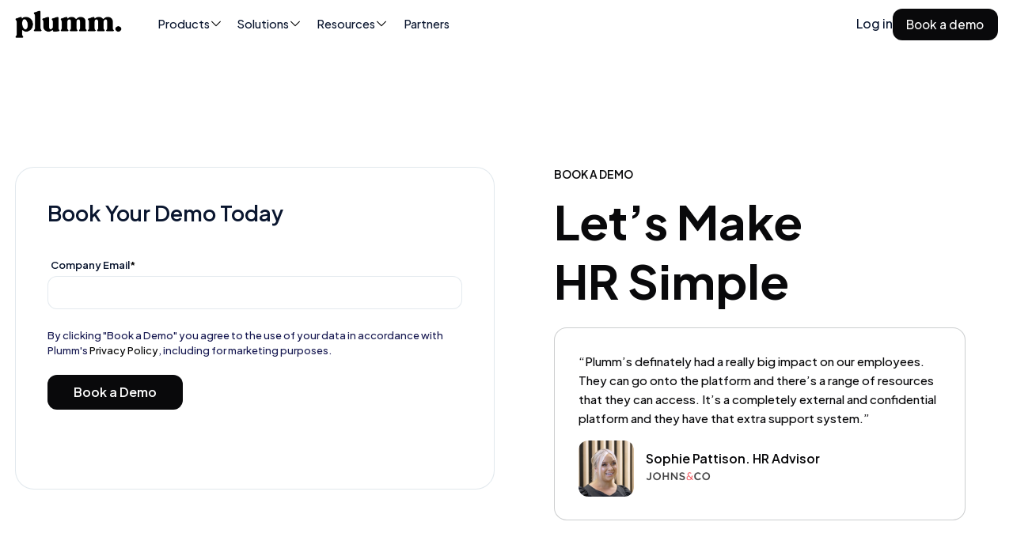

--- FILE ---
content_type: text/html; charset=UTF-8
request_url: https://www.heyplumm.com/book-a-demo
body_size: 51750
content:
<!doctype html><html lang="en"><head>
    <meta charset="utf-8">
    <title>Book a Demo | See Plumm HR &amp; Wellbeing in Action</title>
    <link rel="shortcut icon" href="https://www.heyplumm.com/hubfs/icon-updated-1200.png">
    <meta name="description" content="Request your free demo and see how Plumm brings HR, payroll, and wellbeing together. Explore features, ask questions, and discover the platform in action.">
    <link type="text/css" rel="stylesheet" href="https://www.heyplumm.com/hubfs/hub_generated/template_assets/1/277711334598/1767218075723/template_main.min.css">
    <link href="https://fonts.googleapis.com/css2?family=Montserrat:ital,wght@0,100..900;1,100..900&amp;family=Plus+Jakarta+Sans:ital,wght@0,200..800;1,200..800&amp;display=swap" rel="stylesheet">
    
    
    

    
    
    
   
    
    
    

<!--     <link rel="stylesheet" href="https://cdnjs.cloudflare.com/ajax/libs/magnific-popup.js/1.1.0/magnific-popup.css" /> -->
    <link href="https://unpkg.com/swiper@6.8.4/swiper-bundle.min.css">
    
    <meta name="google-site-verification" content="FLcRamw9pqhp2_zpx7QickWBB0l2vJMUr8a2rTihA2E">
    
      <meta property="og:image" content="https://www.heyplumm.com/hubfs/og-blackfavicon.png">
    

    
    <meta name="viewport" content="width=device-width, initial-scale=1">

    
    <meta property="og:description" content="Request your free demo and see how Plumm brings HR, payroll, and wellbeing together. Explore features, ask questions, and discover the platform in action.">
    <meta property="og:title" content="Book a Demo | See Plumm HR &amp; Wellbeing in Action">
    <meta name="twitter:description" content="Request your free demo and see how Plumm brings HR, payroll, and wellbeing together. Explore features, ask questions, and discover the platform in action.">
    <meta name="twitter:title" content="Book a Demo | See Plumm HR &amp; Wellbeing in Action">

    

    
    <style>
a.cta_button{-moz-box-sizing:content-box !important;-webkit-box-sizing:content-box !important;box-sizing:content-box !important;vertical-align:middle}.hs-breadcrumb-menu{list-style-type:none;margin:0px 0px 0px 0px;padding:0px 0px 0px 0px}.hs-breadcrumb-menu-item{float:left;padding:10px 0px 10px 10px}.hs-breadcrumb-menu-divider:before{content:'›';padding-left:10px}.hs-featured-image-link{border:0}.hs-featured-image{float:right;margin:0 0 20px 20px;max-width:50%}@media (max-width: 568px){.hs-featured-image{float:none;margin:0;width:100%;max-width:100%}}.hs-screen-reader-text{clip:rect(1px, 1px, 1px, 1px);height:1px;overflow:hidden;position:absolute !important;width:1px}
</style>

<link rel="stylesheet" href="https://fonts.googleapis.com/css2?family=Montserrat:ital,wght@0,100;0,200;0,300;0,400;0,500;0,600;0,700;0,800;0,900;1,100;1,200;1,300;1,400;1,500;1,600;1,700;1,800;1,900&amp;display=swap">
<link rel="stylesheet" href="https://www.heyplumm.com/hubfs/hub_generated/template_assets/1/277711357146/1767218080012/template_style1.css">
<link rel="stylesheet" href="https://www.heyplumm.com/hubfs/hub_generated/template_assets/1/277711357147/1767218070696/template_april-2024style.css">
<link rel="stylesheet" href="https://www.heyplumm.com/hubfs/hub_generated/template_assets/1/277711334600/1768569950179/template_april-2024style-responsive.css">
<link rel="stylesheet" href="https://www.heyplumm.com/hubfs/hub_generated/template_assets/1/277711334609/1767218070594/template_slick-theme.min.css">
<link rel="stylesheet" href="https://www.heyplumm.com/hubfs/hub_generated/template_assets/1/277711334614/1767218073395/template_slick.min.css">
<link rel="stylesheet" href="https://www.heyplumm.com/hubfs/hub_generated/module_assets/1/277700134106/1760872066441/module_website-header-plumm-new.min.css">
<link rel="stylesheet" href="https://www.heyplumm.com/hubfs/hub_generated/module_assets/1/277711359180/1760174569978/module_book-a-demo-page-form.min.css">

<style>
  #hs_cos_wrapper_widget_1759295303435 .free__trial_hero {
  padding-top:150px;
  padding-right:0px;
  padding-bottom:40px;
  padding-left:0px;
  background-color:rgba(#null,1.0);
}

@media only screen and (max-width:767px) {
  #hs_cos_wrapper_widget_1759295303435 .free__trial_hero {
    padding-top:100px;
    padding-right:0px;
    padding-bottom:40px;
    padding-left:0px;
  }
}

@media only screen and (min-width:768px) and (max-width:1024px) {
  #hs_cos_wrapper_widget_1759295303435 .free__trial_hero {
    padding-top:100px;
    padding-right:0px;
    padding-bottom:60px;
    padding-left:0px;
  }
}

</style>

<link rel="stylesheet" href="https://www.heyplumm.com/hubfs/hub_generated/module_assets/1/281008817400/1760937737055/module_logos-slider-heading-inner-for-solution-page.min.css">
<link rel="stylesheet" href="https://www.heyplumm.com/hubfs/hub_generated/module_assets/1/277711362260/1768303804800/module_website-footer-plumm.min.css">
<!-- Editor Styles -->
<style id="hs_editor_style" type="text/css">
.dnd_area-row-0-force-full-width-section > .row-fluid {
  max-width: none !important;
}
</style>
    

    
<!--  Added by GoogleAnalytics integration -->
<script>
var _hsp = window._hsp = window._hsp || [];
_hsp.push(['addPrivacyConsentListener', function(consent) { if (consent.allowed || (consent.categories && consent.categories.analytics)) {
  (function(i,s,o,g,r,a,m){i['GoogleAnalyticsObject']=r;i[r]=i[r]||function(){
  (i[r].q=i[r].q||[]).push(arguments)},i[r].l=1*new Date();a=s.createElement(o),
  m=s.getElementsByTagName(o)[0];a.async=1;a.src=g;m.parentNode.insertBefore(a,m)
})(window,document,'script','//www.google-analytics.com/analytics.js','ga');
  ga('create','UA-119169647-1','auto');
  ga('send','pageview');
}}]);
</script>

<!-- /Added by GoogleAnalytics integration -->

    <link rel="canonical" href="https://www.heyplumm.com/book-a-demo">

<script>
  function openHubSpotChatBubble() {
      window.HubSpotConversations.widget.load({
          widgetOpen: true
      });
      window.HubSpotConversations.widget.open();
  }
</script>
<meta property="og:url" content="https://www.heyplumm.com/book-a-demo">
<meta name="twitter:card" content="summary">
<meta http-equiv="content-language" content="en">





<script>(function (c, p, d, u, id, i) {
  id = ''; // Optional Custom ID for user in your system
  u = 'https://tracking-api.g2.com/attribution_tracking/conversions/' + c + '.js?p=' + encodeURI(p) + '&e=' + id;
  i = document.createElement('script');
  i.type = 'application/javascript';
  i.async = true;
  i.src = u;
  d.getElementsByTagName('head')[0].appendChild(i);
}("1025327", document.location.href, document));</script>

  <meta name="generator" content="HubSpot"></head>

  <body>
    <div class="body-wrapper   hs-content-id-281669814463 hs-site-page page ">
      
      <div data-global-resource-path="PlummHealth September 2025/templates/partials/header.html"><!-- Google tag (gtag.js) -->
<script async src="https://www.googletagmanager.com/gtag/js?id=G-S8FEGBJ9NT"></script>
<script>window.dataLayer = window.dataLayer || []; function gtag() { dataLayer.push(arguments); } gtag('js', new Date()); gtag('config', 'G-S8FEGBJ9NT');</script>


<div class="website_hdr">
  <div class="page-center">
    <div id="hs_cos_wrapper_module_17513749373521" class="hs_cos_wrapper hs_cos_wrapper_widget hs_cos_wrapper_type_module" style="" data-hs-cos-general-type="widget" data-hs-cos-type="module">   

<!-- Main Navigation Header -->
<header class="phs-header">
    <nav class="phs-navbar">
        <div class="phs-nav-container">
            <!-- Logo -->
            <div class="phs-logo">
                <a href="/?hsLang=en" class="phs-logo-link">
                    
                        
                        
                            
                        
                        
                        <img src="https://www.heyplumm.com/hubfs/Plumm%20Logo%20Black%20High%20Res_Transparent.svg" alt="Plumm Logo Black High Res_Transparent" loading="lazy" width="135" height="35" style="max-width: 100%; height: auto;">
                    
                </a>
            </div>

            <!-- Navigation Menu (Responsive) -->
            <div class="phs-nav-menu">
                <ul class="phs-nav-list">
                    
                        

                        <li class="phs-nav-item phs-has-dropdown">
                            <div class="phs-nav-header">
                                
                                    <!-- Dropdown Link -->
                                    <a href="#" class="phs-nav-link" data-dropdown="products">
                                        Products
                                        <svg width="18" height="18" viewbox="0 0 18 18" fill="none" xmlns="http://www.w3.org/2000/svg" class="phs-dropdown-icon">
                                          <path d="M3 6L9 12L15 6" stroke="black" stroke-width="1.3" stroke-linecap="round" stroke-linejoin="round"></path>
                                        </svg>
                                    </a>
                                    <button class="phs-dropdown-toggle" data-dropdown="products" aria-label="Toggle Products menu">
                                        <svg width="18" height="18" viewbox="0 0 18 18" fill="none" xmlns="http://www.w3.org/2000/svg" class="phs-dropdown-icon">
                                          <path d="M3 6L9 12L15 6" stroke="black" stroke-width="1.3" stroke-linecap="round" stroke-linejoin="round"></path>
                                        </svg>
                                    </button>
                                
                            </div>

                            
                                <!-- Tab-Based Dropdown -->
                                <div class="phs-mega-dropdown phs-dropdown-vertical" id="products-dropdown">
                                    <div class="phs-dropdown-container">
                                        <!-- Vertical Tabs -->
                                        <div class="phs-vertical-tabs">
                                            
                                                <div class="phs-tab-item phs-tab-active" data-tab="people-">
                                                    <span class="phs-tab-title">People </span>
                                                    
                                                        <span class="phs-tab-subtitle">People and Process Tools</span>
                                                    
                                                </div>
                                            
                                                <div class="phs-tab-item " data-tab="money">
                                                    <span class="phs-tab-title">Money</span>
                                                    
                                                        <span class="phs-tab-subtitle">Finance without Errors</span>
                                                    
                                                </div>
                                            
                                                <div class="phs-tab-item " data-tab="tools">
                                                    <span class="phs-tab-title">Tools</span>
                                                    
                                                        <span class="phs-tab-subtitle">Collaboration Tools</span>
                                                    
                                                </div>
                                            
                                                <div class="phs-tab-item " data-tab="wellbeing">
                                                    <span class="phs-tab-title">Wellbeing</span>
                                                    
                                                        <span class="phs-tab-subtitle">Mental Health &amp; Support</span>
                                                    
                                                </div>
                                            
                                                <div class="phs-tab-item " data-tab="ai-agent">
                                                    <span class="phs-tab-title">AI Agent</span>
                                                    
                                                        <span class="phs-tab-subtitle">HR Solved in One Prompt</span>
                                                    
                                                </div>
                                            
                                        </div>

                                        <!-- Tab Content -->
                                        <div class="phs-tab-content">
                                            <div class="phs-nav-ver-cont">
                                                
                                                    <div class="phs-tab-panel phs-tab-panel-active" id="people--panel">
                                                        <div class="phs-tab-panel-content">
                                                            <!-- Content Type: Feature Grid or Media Content -->
                                                            
                                                                <!-- Feature Grid Menu -->
                                                                <div class="phs-feature-grid">
                                                                    
                                                                        <a class="phs-feature-item" href="https://www.heyplumm.com/people-management?hsLang=en" target="_self">
                                                                            <div class="phs-nav-icon-wrapper">
                                                                                
  
  
  

  
    
    <svg class="phs-nav-icon" aria-hidden="true" focusable="false">
      <use href="#people-management"></use>
    </svg>
  

                                                                            </div>
                                                                            <div>
                                                                                <h4 class="phs-feature-title">People Management</h4>
                                                                                <p class="phs-feature-desc">Keep your team organised and  on track</p>
                                                                            </div>
                                                                        </a>
                                                                    
                                                                        <a class="phs-feature-item" href="https://www.heyplumm.com/time-off?hsLang=en" target="_self">
                                                                            <div class="phs-nav-icon-wrapper">
                                                                                
  
  
  

  
    
    <svg class="phs-nav-icon" aria-hidden="true" focusable="false">
      <use href="#time-manage"></use>
    </svg>
  

                                                                            </div>
                                                                            <div>
                                                                                <h4 class="phs-feature-title">Time Off Management </h4>
                                                                                <p class="phs-feature-desc">With real-time visibility into who’s off and when</p>
                                                                            </div>
                                                                        </a>
                                                                    
                                                                        <a class="phs-feature-item" href="https://www.heyplumm.com/talent-ats?hsLang=en" target="_self">
                                                                            <div class="phs-nav-icon-wrapper">
                                                                                
  
  
  

  
    
    <svg class="phs-nav-icon" aria-hidden="true" focusable="false">
      <use href="#ats"></use>
    </svg>
  

                                                                            </div>
                                                                            <div>
                                                                                <h4 class="phs-feature-title">Applicant Tracking System (ATS)</h4>
                                                                                <p class="phs-feature-desc">Effortlessly attract, track, and hire  top talent</p>
                                                                            </div>
                                                                        </a>
                                                                    
                                                                        <a class="phs-feature-item" href="https://www.heyplumm.com/tasks-management?hsLang=en" target="_self">
                                                                            <div class="phs-nav-icon-wrapper">
                                                                                
  
  
  

  
    
    <svg class="phs-nav-icon" aria-hidden="true" focusable="false">
      <use href="#task-manage"></use>
    </svg>
  

                                                                            </div>
                                                                            <div>
                                                                                <h4 class="phs-feature-title">Task Management</h4>
                                                                                <p class="phs-feature-desc">Empower your teams to boost productivity</p>
                                                                            </div>
                                                                        </a>
                                                                    
                                                                        <a class="phs-feature-item" href="https://www.heyplumm.com/lms?hsLang=en" target="_self">
                                                                            <div class="phs-nav-icon-wrapper">
                                                                                
  
  
  

  
    
    <svg class="phs-nav-icon" aria-hidden="true" focusable="false">
      <use href="#lms"></use>
    </svg>
  

                                                                            </div>
                                                                            <div>
                                                                                <h4 class="phs-feature-title">Learning Management System (LMS)</h4>
                                                                                <p class="phs-feature-desc">All in one powerful LMS that seamlessly integrates with Plumm</p>
                                                                            </div>
                                                                        </a>
                                                                    
                                                                        <a class="phs-feature-item" href="https://www.heyplumm.com/documents?hsLang=en" target="_self">
                                                                            <div class="phs-nav-icon-wrapper">
                                                                                
  
  
  

  
    
    <svg class="phs-nav-icon" aria-hidden="true" focusable="false">
      <use href="#docu-manage"></use>
    </svg>
  

                                                                            </div>
                                                                            <div>
                                                                                <h4 class="phs-feature-title">Document Management</h4>
                                                                                <p class="phs-feature-desc">From personal notes to company handbooks</p>
                                                                            </div>
                                                                        </a>
                                                                    
                                                                        <a class="phs-feature-item" href="https://www.heyplumm.com/admin-management?hsLang=en" target="_self">
                                                                            <div class="phs-nav-icon-wrapper">
                                                                                
  
  
  

  
    
    <svg class="phs-nav-icon" aria-hidden="true" focusable="false">
      <use href="#admin-manage"></use>
    </svg>
  

                                                                            </div>
                                                                            <div>
                                                                                <h4 class="phs-feature-title">Admin Management </h4>
                                                                                <p class="phs-feature-desc">Making admin simple, secure, and seamless</p>
                                                                            </div>
                                                                        </a>
                                                                    
                                                                </div>
                                                            

                                                            <div class="vm-right-panel-cont">
                                                                <!-- Try for Free Section (only for feature grid) -->
                                                               <div class="vm-right-panel-try-free">
                                                                 
                                                                 <img src="https://www.heyplumm.com/hubfs/Nav%20testimonial.webp" alt="Nav testimonial" class="try-free-banner">
                                                                 
                                                                 
                                                                 <a href="https://www.heyplumm.com/start-your-free-trial?hsLang=en" class="try-free-link">
                                                                   
                                                                 </a>
                                                                 
                                                              </div>
                                                              <!-- Testimonial Section (only for feature grid) -->
                                                              <div class="vm-right-panel-testi">
                                                                
                                                                <p>“Plumm transformed our workplace culture. Making it easy and normal to talk about mental health. <br><br>Team members now rave about their sessions and can’t wait for the next one, something we never thought we’d see a year ago”</p>
                                                                
                                                                
                                                                <img src="https://www.heyplumm.com/hubfs/partner-logos_innocent.webp" alt="partner-logos_innocent" class="testi-logo">
                                                                
                                                              </div>
                                                                
                                                                <!-- Footer Links Section (show for both content types) -->
                                                                
                                                                    <div class="phs-dropdown-footer">
                                                                        
                                                                            <a href="https://www.heyplumm.com/book-a-demo" class="phs-footer-link">
                                                                                Book a Demo
                                                                            </a>
                                                                        
                                                                        
                                                                            <a href="https://www.heyplumm.com/start-your-free-trial?hsLang=en" class="phs-footer-link phs-footer-link-primary">
                                                                                Get Started
                                                                            </a>
                                                                        
                                                                    </div>
                                                                
                                                            </div>
                                                        </div>
                                                    </div>
                                                
                                                    <div class="phs-tab-panel " id="money-panel">
                                                        <div class="phs-tab-panel-content">
                                                            <!-- Content Type: Feature Grid or Media Content -->
                                                            
                                                                <!-- Feature Grid Menu -->
                                                                <div class="phs-feature-grid">
                                                                    
                                                                        <a class="phs-feature-item" href="https://www.heyplumm.com/payroll?hsLang=en" target="_self">
                                                                            <div class="phs-nav-icon-wrapper">
                                                                                
  
  
  

  
    
    <svg class="phs-nav-icon" aria-hidden="true" focusable="false">
      <use href="#payroll-manage"></use>
    </svg>
  

                                                                            </div>
                                                                            <div>
                                                                                <h4 class="phs-feature-title">Payroll Management</h4>
                                                                                <p class="phs-feature-desc">No more number crunching marathons or last-minute panics</p>
                                                                            </div>
                                                                        </a>
                                                                    
                                                                        <a class="phs-feature-item" href="https://www.heyplumm.com/payroll?hsLang=en" target="_self">
                                                                            <div class="phs-nav-icon-wrapper">
                                                                                
  
  
  

  
    
    <svg class="phs-nav-icon" aria-hidden="true" focusable="false">
      <use href="#invoice"></use>
    </svg>
  

                                                                            </div>
                                                                            <div>
                                                                                <h4 class="phs-feature-title">Invoicing</h4>
                                                                                <p class="phs-feature-desc">Effortlessly attract, track, and hire top talent</p>
                                                                            </div>
                                                                        </a>
                                                                    
                                                                        <a class="phs-feature-item" href="https://www.heyplumm.com/payroll?hsLang=en" target="_self">
                                                                            <div class="phs-nav-icon-wrapper">
                                                                                
  
  
  

  
    
    <svg class="phs-nav-icon" aria-hidden="true" focusable="false">
      <use href="#expense-manage"></use>
    </svg>
  

                                                                            </div>
                                                                            <div>
                                                                                <h4 class="phs-feature-title">Expense Management</h4>
                                                                                <p class="phs-feature-desc">All in one powerful LMS that seamlessly integrates with Plumm</p>
                                                                            </div>
                                                                        </a>
                                                                    
                                                                        <a class="phs-feature-item" href="https://www.heyplumm.com/payroll?hsLang=en" target="_self">
                                                                            <div class="phs-nav-icon-wrapper">
                                                                                
  
  
  

  
    
    <svg class="phs-nav-icon" aria-hidden="true" focusable="false">
      <use href="#benefit"></use>
    </svg>
  

                                                                            </div>
                                                                            <div>
                                                                                <h4 class="phs-feature-title">Benefits</h4>
                                                                                <p class="phs-feature-desc">Making admin simple, secure, and seamless</p>
                                                                            </div>
                                                                        </a>
                                                                    
                                                                </div>
                                                            

                                                            <div class="vm-right-panel-cont">
                                                                <!-- Try for Free Section (only for feature grid) -->
                                                               <div class="vm-right-panel-try-free">
                                                                 
                                                                 <img src="https://www.heyplumm.com/hubfs/Nav%20testimonial.webp" alt="Nav testimonial" class="try-free-banner">
                                                                 
                                                                 
                                                                 <a href="" class="try-free-link">
                                                                   
                                                                 </a>
                                                                 
                                                              </div>
                                                              <!-- Testimonial Section (only for feature grid) -->
                                                              <div class="vm-right-panel-testi">
                                                                
                                                                <p>“Plumm transformed our workplace culture. Making it easy and normal to talk about mental health. <br><br>Team members now rave about their sessions and can’t wait for the next one, something we never thought we’d see a year ago”</p>
                                                                
                                                                
                                                                <img src="https://www.heyplumm.com/hubfs/partner-logos_innocent.webp" alt="partner-logos_innocent" class="testi-logo">
                                                                
                                                              </div>
                                                                
                                                                <!-- Footer Links Section (show for both content types) -->
                                                                
                                                                    <div class="phs-dropdown-footer">
                                                                        
                                                                            <a href="https://www.heyplumm.com/?hsLang=en" class="phs-footer-link">
                                                                                Book a Demo
                                                                            </a>
                                                                        
                                                                        
                                                                            <a href="https://www.heyplumm.com/?hsLang=en" class="phs-footer-link phs-footer-link-primary">
                                                                                Get Started
                                                                            </a>
                                                                        
                                                                    </div>
                                                                
                                                            </div>
                                                        </div>
                                                    </div>
                                                
                                                    <div class="phs-tab-panel " id="tools-panel">
                                                        <div class="phs-tab-panel-content">
                                                            <!-- Content Type: Feature Grid or Media Content -->
                                                            
                                                                <!-- Feature Grid Menu -->
                                                                <div class="phs-feature-grid">
                                                                    
                                                                        <a class="phs-feature-item" href="https://www.heyplumm.com/esign?hsLang=en" target="_self">
                                                                            <div class="phs-nav-icon-wrapper">
                                                                                
  
  
  

  
    
    <svg class="phs-nav-icon" aria-hidden="true" focusable="false">
      <use href="#eSign"></use>
    </svg>
  

                                                                            </div>
                                                                            <div>
                                                                                <h4 class="phs-feature-title">e-Sign for Digital Signatures</h4>
                                                                                <p class="phs-feature-desc">Make the signing process faster and more intuitive</p>
                                                                            </div>
                                                                        </a>
                                                                    
                                                                        <a class="phs-feature-item" href="https://www.heyplumm.com/analytics?hsLang=en" target="_self">
                                                                            <div class="phs-nav-icon-wrapper">
                                                                                
  
  
  

  
    
    <svg class="phs-nav-icon" aria-hidden="true" focusable="false">
      <use href="#analytics"></use>
    </svg>
  

                                                                            </div>
                                                                            <div>
                                                                                <h4 class="phs-feature-title">Analytics</h4>
                                                                                <p class="phs-feature-desc">See engagement, wellbeing, and HR impact at a glance with real-time data</p>
                                                                            </div>
                                                                        </a>
                                                                    
                                                                        <a class="phs-feature-item" href="https://www.heyplumm.com/integrations?hsLang=en" target="_self">
                                                                            <div class="phs-nav-icon-wrapper">
                                                                                
  
  
  

  
    
    <svg class="phs-nav-icon" aria-hidden="true" focusable="false">
      <use href="#integration"></use>
    </svg>
  

                                                                            </div>
                                                                            <div>
                                                                                <h4 class="phs-feature-title">Integrations</h4>
                                                                                <p class="phs-feature-desc">Bring Slack, Teams, ATS, and more into one streamlined workflow</p>
                                                                            </div>
                                                                        </a>
                                                                    
                                                                        <a class="phs-feature-item" href="https://www.heyplumm.com/emma-ai?hsLang=en" target="_self">
                                                                            <div class="phs-nav-icon-wrapper">
                                                                                
  
  
  

  
    
    <svg class="phs-nav-icon" aria-hidden="true" focusable="false">
      <use href="#emmaAI"></use>
    </svg>
  

                                                                            </div>
                                                                            <div>
                                                                                <h4 class="phs-feature-title">Emma AI</h4>
                                                                                <p class="phs-feature-desc">Smarter support, seamless workflows, better wellbeing</p>
                                                                            </div>
                                                                        </a>
                                                                    
                                                                </div>
                                                            

                                                            <div class="vm-right-panel-cont">
                                                                <!-- Try for Free Section (only for feature grid) -->
                                                               <div class="vm-right-panel-try-free">
                                                                 
                                                                 <img src="https://www.heyplumm.com/hubfs/Nav%20testimonial.webp" alt="Nav testimonial" class="try-free-banner">
                                                                 
                                                                 
                                                                 <a href="" class="try-free-link">
                                                                   
                                                                 </a>
                                                                 
                                                              </div>
                                                              <!-- Testimonial Section (only for feature grid) -->
                                                              <div class="vm-right-panel-testi">
                                                                
                                                                <p>“Plumm transformed our workplace culture. Making it easy and normal to talk about mental health. <br><br>Team members now rave about their sessions and can’t wait for the next one, something we never thought we’d see a year ago”</p>
                                                                
                                                                
                                                                <img src="https://www.heyplumm.com/hubfs/partner-logos_innocent.webp" alt="partner-logos_innocent" class="testi-logo">
                                                                
                                                              </div>
                                                                
                                                                <!-- Footer Links Section (show for both content types) -->
                                                                
                                                                    <div class="phs-dropdown-footer">
                                                                        
                                                                            <a href="https://www.heyplumm.com/book-a-demo" class="phs-footer-link">
                                                                                Book a Demo
                                                                            </a>
                                                                        
                                                                        
                                                                            <a href="https://www.heyplumm.com/start-your-free-trial?hsLang=en" class="phs-footer-link phs-footer-link-primary">
                                                                                Get Started
                                                                            </a>
                                                                        
                                                                    </div>
                                                                
                                                            </div>
                                                        </div>
                                                    </div>
                                                
                                                    <div class="phs-tab-panel " id="wellbeing-panel">
                                                        <div class="phs-tab-panel-content">
                                                            <!-- Content Type: Feature Grid or Media Content -->
                                                            
                                                                <!-- Feature Grid Menu -->
                                                                <div class="phs-feature-grid">
                                                                    
                                                                        <a class="phs-feature-item" href="https://www.heyplumm.com/therapy-coaching?hsLang=en" target="_self">
                                                                            <div class="phs-nav-icon-wrapper">
                                                                                
  
  
  

  
    
    <svg class="phs-nav-icon" aria-hidden="true" focusable="false">
      <use href="#therapyCoach"></use>
    </svg>
  

                                                                            </div>
                                                                            <div>
                                                                                <h4 class="phs-feature-title">Therapy and Coaching</h4>
                                                                                <p class="phs-feature-desc">Quickly connect your team with accredited therapists and coaches</p>
                                                                            </div>
                                                                        </a>
                                                                    
                                                                        <a class="phs-feature-item" href="https://www.heyplumm.com/trustline-whistleblowing?hsLang=en" target="_self">
                                                                            <div class="phs-nav-icon-wrapper">
                                                                                
  
  
  

  
    
    <svg class="phs-nav-icon" aria-hidden="true" focusable="false">
      <use href="#trustline"></use>
    </svg>
  

                                                                            </div>
                                                                            <div>
                                                                                <h4 class="phs-feature-title">TrustLine (Whistleblowing)</h4>
                                                                                <p class="phs-feature-desc">Simple, fearless integrity at work</p>
                                                                            </div>
                                                                        </a>
                                                                    
                                                                        <a class="phs-feature-item" href="https://www.heyplumm.com/self-help-resources?hsLang=en" target="_self">
                                                                            <div class="phs-nav-icon-wrapper">
                                                                                
  
  
  

  
    
    <svg class="phs-nav-icon" aria-hidden="true" focusable="false">
      <use href="#selfhelp"></use>
    </svg>
  

                                                                            </div>
                                                                            <div>
                                                                                <h4 class="phs-feature-title">Self-Help Resources</h4>
                                                                                <p class="phs-feature-desc">Mindfulness and self-care tools designed to boost mental resilience, focus, and growth</p>
                                                                            </div>
                                                                        </a>
                                                                    
                                                                        <a class="phs-feature-item" href="https://www.heyplumm.com/mood-tracker?hsLang=en" target="_self">
                                                                            <div class="phs-nav-icon-wrapper">
                                                                                
  
  
  

  
    
    <svg class="phs-nav-icon" aria-hidden="true" focusable="false">
      <use href="#moodtracker"></use>
    </svg>
  

                                                                            </div>
                                                                            <div>
                                                                                <h4 class="phs-feature-title">Mood Tracker</h4>
                                                                                <p class="phs-feature-desc">No more “Everything’s Fine” moments</p>
                                                                            </div>
                                                                        </a>
                                                                    
                                                                        <a class="phs-feature-item" href="https://www.heyplumm.com/monthly-resources-events?hsLang=en" target="_self">
                                                                            <div class="phs-nav-icon-wrapper">
                                                                                
  
  
  

  
    
    <svg class="phs-nav-icon" aria-hidden="true" focusable="false">
      <use href="#monthly-res"></use>
    </svg>
  

                                                                            </div>
                                                                            <div>
                                                                                <h4 class="phs-feature-title">Monthly Resources and Events</h4>
                                                                                <p class="phs-feature-desc">From skill-building workshops to wellness sessions that recharge and inspire</p>
                                                                            </div>
                                                                        </a>
                                                                    
                                                                </div>
                                                            

                                                            <div class="vm-right-panel-cont">
                                                                <!-- Try for Free Section (only for feature grid) -->
                                                               <div class="vm-right-panel-try-free">
                                                                 
                                                                 <img src="https://www.heyplumm.com/hubfs/Nav%20testimonial.webp" alt="Nav testimonial" class="try-free-banner">
                                                                 
                                                                 
                                                                 <a href="" class="try-free-link">
                                                                   
                                                                 </a>
                                                                 
                                                              </div>
                                                              <!-- Testimonial Section (only for feature grid) -->
                                                              <div class="vm-right-panel-testi">
                                                                
                                                                <p>“Plumm transformed our workplace culture. Making it easy and normal to talk about mental health. <br><br>Team members now rave about their sessions and can’t wait for the next one, something we never thought we’d see a year ago”</p>
                                                                
                                                                
                                                                <img src="https://www.heyplumm.com/hubfs/partner-logos_innocent.webp" alt="partner-logos_innocent" class="testi-logo">
                                                                
                                                              </div>
                                                                
                                                                <!-- Footer Links Section (show for both content types) -->
                                                                
                                                                    <div class="phs-dropdown-footer">
                                                                        
                                                                            <a href="https://www.heyplumm.com/?hsLang=en" class="phs-footer-link">
                                                                                Book a Demo
                                                                            </a>
                                                                        
                                                                        
                                                                            <a href="https://www.heyplumm.com/?hsLang=en" class="phs-footer-link phs-footer-link-primary">
                                                                                Get Started
                                                                            </a>
                                                                        
                                                                    </div>
                                                                
                                                            </div>
                                                        </div>
                                                    </div>
                                                
                                                    <div class="phs-tab-panel " id="ai-agent-panel">
                                                        <div class="phs-tab-panel-content">
                                                            <!-- Content Type: Feature Grid or Media Content -->
                                                            
                                                                <!-- Feature Grid Menu -->
                                                                <div class="phs-feature-grid">
                                                                    
                                                                        <a class="phs-feature-item" href="https://www.heyplumm.com/hr-ai-agent?hsLang=en" target="_self">
                                                                            <div class="phs-nav-icon-wrapper">
                                                                                
  
  
  

  
    
    <svg class="phs-nav-icon" aria-hidden="true" focusable="false">
      <use href="#AI-powered"></use>
    </svg>
  

                                                                            </div>
                                                                            <div>
                                                                                <h4 class="phs-feature-title">AI-Powered Platform</h4>
                                                                                <p class="phs-feature-desc">Automate HR and streamline workflows</p>
                                                                            </div>
                                                                        </a>
                                                                    
                                                                        <a class="phs-feature-item" href="https://www.heyplumm.com/hr-ai-agent?hsLang=en" target="_self">
                                                                            <div class="phs-nav-icon-wrapper">
                                                                                
  
  
  

  
    
    <svg class="phs-nav-icon" aria-hidden="true" focusable="false">
      <use href="#ai-Insights"></use>
    </svg>
  

                                                                            </div>
                                                                            <div>
                                                                                <h4 class="phs-feature-title">AI Insights</h4>
                                                                                <p class="phs-feature-desc">Real-time people analytics</p>
                                                                            </div>
                                                                        </a>
                                                                    
                                                                        <a class="phs-feature-item" href="https://www.heyplumm.com/hr-ai-agent?hsLang=en" target="_self">
                                                                            <div class="phs-nav-icon-wrapper">
                                                                                
  
  
  

  
    
    <svg class="phs-nav-icon" aria-hidden="true" focusable="false">
      <use href="#ai-recommend"></use>
    </svg>
  

                                                                            </div>
                                                                            <div>
                                                                                <h4 class="phs-feature-title">AI Recommendations</h4>
                                                                                <p class="phs-feature-desc">Smart actions for faster decisions</p>
                                                                            </div>
                                                                        </a>
                                                                    
                                                                        <a class="phs-feature-item" href="https://www.heyplumm.com/hr-ai-agent?hsLang=en" target="_self">
                                                                            <div class="phs-nav-icon-wrapper">
                                                                                
  
  
  

  
    
    <svg class="phs-nav-icon" aria-hidden="true" focusable="false">
      <use href="#ai-coaching"></use>
    </svg>
  

                                                                            </div>
                                                                            <div>
                                                                                <h4 class="phs-feature-title">AI Coaching</h4>
                                                                                <p class="phs-feature-desc">Personalised support at scale</p>
                                                                            </div>
                                                                        </a>
                                                                    
                                                                </div>
                                                            

                                                            <div class="vm-right-panel-cont">
                                                                <!-- Try for Free Section (only for feature grid) -->
                                                               <div class="vm-right-panel-try-free">
                                                                 
                                                                 <img src="https://www.heyplumm.com/hubfs/Nav%20testimonial.webp" alt="Nav testimonial" class="try-free-banner">
                                                                 
                                                                 
                                                                 <a href="" class="try-free-link">
                                                                   
                                                                 </a>
                                                                 
                                                              </div>
                                                              <!-- Testimonial Section (only for feature grid) -->
                                                              <div class="vm-right-panel-testi">
                                                                
                                                                <p>“Plumm transformed our workplace culture. Making it easy and normal to talk about mental health. <br><br>Team members now rave about their sessions and can’t wait for the next one, something we never thought we’d see a year ago”</p>
                                                                
                                                                
                                                                <img src="https://www.heyplumm.com/hubfs/partner-logos_innocent.webp" alt="partner-logos_innocent" class="testi-logo">
                                                                
                                                              </div>
                                                                
                                                                <!-- Footer Links Section (show for both content types) -->
                                                                
                                                                    <div class="phs-dropdown-footer">
                                                                        
                                                                        
                                                                            <a href="https://www.heyplumm.com/hr-ai-agent?hsLang=en" class="phs-footer-link phs-footer-link-primary">
                                                                                AI Agent
                                                                            </a>
                                                                        
                                                                    </div>
                                                                
                                                            </div>
                                                        </div>
                                                    </div>
                                                
                                            </div>
                                        </div>
                                    </div>
                                </div>

                            
                        </li>
                    
                        

                        <li class="phs-nav-item phs-has-dropdown">
                            <div class="phs-nav-header">
                                
                                    <!-- Dropdown Link -->
                                    <a href="#" class="phs-nav-link" data-dropdown="solutions">
                                        Solutions
                                        <svg width="18" height="18" viewbox="0 0 18 18" fill="none" xmlns="http://www.w3.org/2000/svg" class="phs-dropdown-icon">
                                          <path d="M3 6L9 12L15 6" stroke="black" stroke-width="1.3" stroke-linecap="round" stroke-linejoin="round"></path>
                                        </svg>
                                    </a>
                                    <button class="phs-dropdown-toggle" data-dropdown="solutions" aria-label="Toggle Solutions menu">
                                        <svg width="18" height="18" viewbox="0 0 18 18" fill="none" xmlns="http://www.w3.org/2000/svg" class="phs-dropdown-icon">
                                          <path d="M3 6L9 12L15 6" stroke="black" stroke-width="1.3" stroke-linecap="round" stroke-linejoin="round"></path>
                                        </svg>
                                    </button>
                                
                            </div>

                            
                                <!-- Two-Column Tab-Based Dropdown -->
                                <div class="phs-mega-dropdown phs-dropdown-vertical phs-dropdown-tw-col" id="solutions-dropdown">
                                    <div class="phs-dropdown-container">
                                        <!-- Vertical Tabs -->
                                        <div class="phs-vertical-tabs">
                                            
                                                <div class="phs-tab-item phs-tab-active" data-tab="plumm-for">
                                                    <span class="phs-tab-title">Plumm For</span>
                                                    <!-- Fixed: Tab subtitle for TwoColumns - removed visibility condition check -->
                                                    
                                                        <span class="phs-tab-subtitle">Company Size</span>
                                                    
                                                </div>
                                            
                                        </div>

                                        <!-- Tab Content -->
                                        <div class="phs-tab-content">
                                            <div class="phs-nav-ver-cont">
                                                
                                                    <div class="phs-tab-panel phs-tab-panel-active" id="plumm-for-panel">
                                                        <div class="phs-tab-panel-content">
                                                            <!-- Content Type: Feature Grid or Media Content -->
                                                            
                                                                <!-- Feature Grid Menu -->
                                                                <div class="phs-feature-grid">
                                                                    
                                                                        <a class="phs-feature-item" href="https://www.heyplumm.com/solutions-plumm-for-small-teams?hsLang=en" target="_self">
                                                                            <div class="phs-nav-icon-wrapper">
                                                                                
  
  
  

  
    
    <svg class="phs-nav-icon" aria-hidden="true" focusable="false">
      <use href="#smallTeam"></use>
    </svg>
  

                                                                            </div>
                                                                            <div>
                                                                                <h4 class="phs-feature-title">Small Teams (2 - 50 employees)</h4>
                                                                                <p class="phs-feature-desc">Reduce admin overhead and focus on growth with intuitive HR tools</p>
                                                                            </div>
                                                                        </a>
                                                                    
                                                                        <a class="phs-feature-item" href="https://www.heyplumm.com/solutions-plumm-for-growing-companies?hsLang=en" target="_self">
                                                                            <div class="phs-nav-icon-wrapper">
                                                                                
  
  
  

  
    
    <svg class="phs-nav-icon" aria-hidden="true" focusable="false">
      <use href="#growing-com"></use>
    </svg>
  

                                                                            </div>
                                                                            <div>
                                                                                <h4 class="phs-feature-title">Growing Companies (51 - 500 employees)</h4>
                                                                                <p class="phs-feature-desc">Scale your workforce seamlessly while maintaining operational efficiency</p>
                                                                            </div>
                                                                        </a>
                                                                    
                                                                        <a class="phs-feature-item" href="https://www.heyplumm.com/solutions-plumm-for-global-enterprises?hsLang=en" target="_self">
                                                                            <div class="phs-nav-icon-wrapper">
                                                                                
  
  
  

  
    
    <svg class="phs-nav-icon" aria-hidden="true" focusable="false">
      <use href="#blobal-enter"></use>
    </svg>
  

                                                                            </div>
                                                                            <div>
                                                                                <h4 class="phs-feature-title">Global Enterprises ( 500+ employees)</h4>
                                                                                <p class="phs-feature-desc">Simplify cross-border operations with unified compliance and workforce management</p>
                                                                            </div>
                                                                        </a>
                                                                    
                                                                </div>
                                                            

                                                            <!-- Right Column - Testimonial Content -->
                                                            <div class="vm-right-panel-cont">
                                                                <!-- Testimonial Section (only for feature grid) -->
                                                                
                                                                    <div class="phs-testimonial">
                                                                        <blockquote class="phs-testimonial-quote">
                                                                            HR software with people-first approach
                                                                        </blockquote>
                                                                        <p class="phs-testimonial-text">
                                                                            "Plumm is different! It's all-in-one HR platform, with mental health support, enhanced by AI. It's innovative, forward-thinking, unique and well-needed in today's fast-paced world we live in. Plumm's team is excellent - young, minded individuals who live and breathe company values and mission.”
                                                                        </p>
                                                                        <div class="phs-testimonial-author">
                                                                            
                                                                                <div class="phs-author-avatar">
                                                                                    <img src="https://www.heyplumm.com/hubfs/Toma%20Fcb.webp" alt="Toma Fcb">
                                                                                </div>
                                                                            
                                                                            <div class="phs-author-info">
                                                                                <div class="phs-author-name">Toma Timinskaite</div>
                                                                                <div class="phs-author-role">HR Manager</div>
                                                                               
                                                                              <div class="phs-testimonial-logo">
                                                                                  <img src="https://www.heyplumm.com/hubfs/FCB%20COFFEE%201.webp" alt="FCB COFFEE 1">
                                                                              </div>
                                                                        
                                                                            </div>
                                                                        </div>
                                                                    </div>
                                                                
                                                                
                                                                <!-- Footer Links Section (show for both content types) -->
                                                                
                                                                    <div class="phs-dropdown-footer">
                                                                        
                                                                            <a href="https://www.heyplumm.com/book-a-demo" class="phs-footer-link">
                                                                                Book a Demo
                                                                            </a>
                                                                        
                                                                        
                                                                            <a href="https://www.heyplumm.com/start-your-free-trial?hsLang=en" class="phs-footer-link phs-footer-link-primary">
                                                                                Get Started
                                                                            </a>
                                                                        
                                                                    </div>
                                                                
                                                            </div>
                                                        </div>
                                                    </div>
                                                
                                            </div>
                                        </div>
                                    </div>
                                </div>
                            
                        </li>
                    
                        

                        <li class="phs-nav-item phs-has-dropdown">
                            <div class="phs-nav-header">
                                
                                    <!-- Dropdown Link -->
                                    <a href="#" class="phs-nav-link" data-dropdown="resources">
                                        Resources
                                        <svg width="18" height="18" viewbox="0 0 18 18" fill="none" xmlns="http://www.w3.org/2000/svg" class="phs-dropdown-icon">
                                          <path d="M3 6L9 12L15 6" stroke="black" stroke-width="1.3" stroke-linecap="round" stroke-linejoin="round"></path>
                                        </svg>
                                    </a>
                                    <button class="phs-dropdown-toggle" data-dropdown="resources" aria-label="Toggle Resources menu">
                                        <svg width="18" height="18" viewbox="0 0 18 18" fill="none" xmlns="http://www.w3.org/2000/svg" class="phs-dropdown-icon">
                                          <path d="M3 6L9 12L15 6" stroke="black" stroke-width="1.3" stroke-linecap="round" stroke-linejoin="round"></path>
                                        </svg>
                                    </button>
                                
                            </div>

                            
                                <!-- Two-Column Tab-Based Dropdown -->
                                <div class="phs-mega-dropdown phs-dropdown-vertical phs-dropdown-tw-col" id="resources-dropdown">
                                    <div class="phs-dropdown-container">
                                        <!-- Vertical Tabs -->
                                        <div class="phs-vertical-tabs">
                                            
                                                <div class="phs-tab-item phs-tab-active" data-tab="library">
                                                    <span class="phs-tab-title">Library</span>
                                                    <!-- Fixed: Tab subtitle for TwoColumns - removed visibility condition check -->
                                                    
                                                        <span class="phs-tab-subtitle">HR Resources </span>
                                                    
                                                </div>
                                            
                                        </div>

                                        <!-- Tab Content -->
                                        <div class="phs-tab-content">
                                            <div class="phs-nav-ver-cont">
                                                
                                                    <div class="phs-tab-panel phs-tab-panel-active" id="library-panel">
                                                        <div class="phs-tab-panel-content">
                                                            <!-- Content Type: Feature Grid or Media Content -->
                                                            
                                                                <!-- Feature Grid Menu -->
                                                                <div class="phs-feature-grid">
                                                                    
                                                                        <a class="phs-feature-item" href="https://www.heyplumm.com/blog?hsLang=en" target="_self">
                                                                            <div class="phs-nav-icon-wrapper">
                                                                                
  
  
  

  
    
    <svg class="phs-nav-icon" aria-hidden="true" focusable="false">
      <use href="#blog"></use>
    </svg>
  

                                                                            </div>
                                                                            <div>
                                                                                <h4 class="phs-feature-title">Blog</h4>
                                                                                <p class="phs-feature-desc">No waffle, just useful ideas. Get sharp insights, fresh thinking, and practical advice to create a workplace people won’t want to leave</p>
                                                                            </div>
                                                                        </a>
                                                                    
                                                                        <a class="phs-feature-item" href="https://www.heyplumm.com/infographics?hsLang=en" target="_self">
                                                                            <div class="phs-nav-icon-wrapper">
                                                                                
  
  
  

  
    
    <svg class="phs-nav-icon" aria-hidden="true" focusable="false">
      <use href="#infogra"></use>
    </svg>
  

                                                                            </div>
                                                                            <div>
                                                                                <h4 class="phs-feature-title">Infographics</h4>
                                                                                <p class="phs-feature-desc">We break down HR and wellbeing trends into bite-sized, visual content that’s easy to share and easier to understand</p>
                                                                            </div>
                                                                        </a>
                                                                    
                                                                        <a class="phs-feature-item" href="https://www.heyplumm.com/customer-success-stories?hsLang=en" target="_self">
                                                                            <div class="phs-nav-icon-wrapper">
                                                                                
  
  
  

  
    
    <svg class="phs-nav-icon" aria-hidden="true" focusable="false">
      <use href="#custo-suc"></use>
    </svg>
  

                                                                            </div>
                                                                            <div>
                                                                                <h4 class="phs-feature-title">Customer Success Stories</h4>
                                                                                <p class="phs-feature-desc">See how other teams are solving real problems and scaling their impact without the buzzwords</p>
                                                                            </div>
                                                                        </a>
                                                                    
                                                                        <a class="phs-feature-item" href="https://www.heyplumm.com/video-resources?hsLang=en" target="_self">
                                                                            <div class="phs-nav-icon-wrapper">
                                                                                
  
  
  

  
    
    <svg class="phs-nav-icon" aria-hidden="true" focusable="false">
      <use href="#video-res"></use>
    </svg>
  

                                                                            </div>
                                                                            <div>
                                                                                <h4 class="phs-feature-title">Video Resources</h4>
                                                                                <p class="phs-feature-desc">Watch quick, clear videos that simplify compliance, workforce planning, and everyday HR challenges, so you can get on with the work that matters</p>
                                                                            </div>
                                                                        </a>
                                                                    
                                                                </div>
                                                            

                                                            <!-- Right Column - Testimonial Content -->
                                                            <div class="vm-right-panel-cont">
                                                                <!-- Testimonial Section (only for feature grid) -->
                                                                
                                                                    <div class="phs-testimonial">
                                                                        <blockquote class="phs-testimonial-quote">
                                                                            Our company has been with Plumm for around 4 years and I have nothing but praise for them
                                                                        </blockquote>
                                                                        <p class="phs-testimonial-text">
                                                                            “The team is incredibly supportive, easy to reach, and always responds quickly to any questions or issues. Plumm is the only HR platform I know that places such a strong focus on mental health, and it truly makes a difference. Many of our employees rely on Plumm because the support and services they provide are genuinely valuable.”
                                                                        </p>
                                                                        <div class="phs-testimonial-author">
                                                                            
                                                                                <div class="phs-author-avatar">
                                                                                    <img src="https://www.heyplumm.com/hubfs/Marketing/2025%20Rebrand/Website/J2.png" alt="J2">
                                                                                </div>
                                                                            
                                                                            <div class="phs-author-info">
                                                                                <div class="phs-author-name">Nicola Horne</div>
                                                                                <div class="phs-author-role">HR Co-ordinator</div>
                                                                               
                                                                            </div>
                                                                        </div>
                                                                    </div>
                                                                
                                                                
                                                                <!-- Footer Links Section (show for both content types) -->
                                                                
                                                                    <div class="phs-dropdown-footer">
                                                                        
                                                                            <a href="https://www.heyplumm.com/book-a-demo" class="phs-footer-link">
                                                                                Book a Demo
                                                                            </a>
                                                                        
                                                                        
                                                                            <a href="https://www.heyplumm.com/start-your-free-trial?hsLang=en" class="phs-footer-link phs-footer-link-primary">
                                                                                Get Started
                                                                            </a>
                                                                        
                                                                    </div>
                                                                
                                                            </div>
                                                        </div>
                                                    </div>
                                                
                                            </div>
                                        </div>
                                    </div>
                                </div>
                            
                        </li>
                    
                        

                        <li class="phs-nav-item ">
                            <div class="phs-nav-header">
                                
                                    <!-- Simple Link -->
                                    <a href="https://www.heyplumm.com/partners?hsLang=en" class="phs-nav-link">
                                        <span>Partners</span>
                                    </a>
                                
                            </div>

                            
                        </li>
                    
                </ul>

                <!-- Mobile Actions -->
                <div class="phs-mobile-actions">
                    <div class="p-mob-foot">
                        
                        
                        <a class="phs-nav-login" href="https://app.heyplumm.com/">
                            <span>Log in</span>
                        </a>
                    </div>
                    <div class="p-mob-foot">
                        
                        
                        <a class="phs-nav-demo" href="https://www.heyplumm.com/book-a-demo">
                            <span></span>
                        </a>
                    </div>
                    <div class="p-mob-foot">
                        
                        
                        <a class="phs-nav-cta" href="https://www.heyplumm.com/book-a-demo">
                            <span>Book a demo</span>
                        </a>
                    </div>
                </div>
            </div>

            <!-- Right Side Actions -->
            <div class="phs-nav-actions">
                <div>
                    
                    
                    <a class="phs-nav-login" href="https://app.heyplumm.com/">
                        <span>Log in</span>
                    </a>
                </div>
                <div>
                    
                    
                    <a class="phs-nav-demo" href="https://www.heyplumm.com/book-a-demo">
                        <span></span>
                    </a>
                </div>
                <div>
                    
                    
                    <a class="phs-nav-cta" href="https://www.heyplumm.com/book-a-demo">
                        <span>Book a demo</span>
                    </a>
                </div>
            </div>

            <!-- Mobile Menu Toggle -->
            <button class="phs-mobile-toggle" aria-label="Toggle mobile menu">
                <span class="phs-hamburger"></span>
                <span class="phs-hamburger"></span>
                <span class="phs-hamburger"></span>
            </button>
        </div>
    </nav>
</header>

<!-- Put this once per page (e.g., in the header/footer partial). It's hidden. -->
<!-- Put this once per page (e.g., in the header/footer partial). It's hidden. -->
<svg xmlns="http://www.w3.org/2000/svg" style="display:none">
    <symbol id="people-management">
        <svg viewbox="0 0 18 21">
            <path fill-rule="evenodd" clip-rule="evenodd" d="M14.9693 14.8372C14.2436 14.1172 13.067 14.1172 12.3413 14.8372C11.6156 15.5571 11.6156 16.7243 12.3413 17.4442C13.067 18.1642 14.2436 18.1642 14.9693 17.4442C15.695 16.7243 15.695 15.5571 14.9693 14.8372ZM11.1372 13.6426C12.5279 12.263 14.7826 12.263 16.1734 13.6426C17.3566 14.8164 17.5333 16.6106 16.7032 17.9696L17.6417 18.9003C17.9743 19.2302 17.9743 19.7651 17.6419 20.0949C17.3095 20.4249 16.7704 20.4249 16.4377 20.0952L15.4991 19.1642C14.1292 19.9878 12.3205 19.8127 11.1372 18.6388C9.74642 17.2592 9.74642 15.0223 11.1372 13.6426Z" />
            <path fill-rule="evenodd" clip-rule="evenodd" d="M3.73183 16.1706C2.80253 17.006 2.43128 18.0686 2.43128 19.0038C2.43128 19.4703 2.05007 19.8485 1.57984 19.8485C1.10959 19.8485 0.728394 19.4703 0.728394 19.0038C0.728394 17.6294 1.27563 16.0989 2.58836 14.9188C3.90322 13.7368 5.90885 12.9732 8.71095 12.9732C9.18117 12.9732 9.56239 13.3514 9.56239 13.8179C9.56239 14.2844 9.18117 14.6626 8.71095 14.6626C6.21893 14.6626 4.659 15.3372 3.73183 16.1706Z" />
            <path fill-rule="evenodd" clip-rule="evenodd" d="M8.71217 2.3221C6.66711 2.3221 5.00843 3.96759 5.00843 5.99638C5.00843 8.02518 6.66711 9.67065 8.71217 9.67065C10.7572 9.67065 12.4158 8.02518 12.4158 5.99638C12.4158 3.96759 10.7572 2.3221 8.71217 2.3221ZM3.30554 5.99638C3.30554 3.03459 5.72662 0.632751 8.71217 0.632751C11.6977 0.632751 14.1187 3.03459 14.1187 5.99638C14.1187 8.95819 11.6977 11.36 8.71217 11.36C5.72662 11.36 3.30554 8.95819 3.30554 5.99638Z" />
        </svg>
    </symbol>

    <symbol id="time-manage">
        <svg viewbox="0 0 22 23">
            <path fill-rule="evenodd" clip-rule="evenodd" d="M0.936829 8.83488C0.936829 8.35788 1.32179 7.97119 1.79668 7.97119H20.1877C20.6626 7.97119 21.0476 8.35788 21.0476 8.83488C21.0476 9.31192 20.6626 9.69862 20.1877 9.69862H1.79668C1.32179 9.69862 0.936829 9.31192 0.936829 8.83488Z" />
            <path fill-rule="evenodd" clip-rule="evenodd" d="M15.1587 0.296875C15.6336 0.296875 16.0185 0.683567 16.0185 1.16057V4.57128C16.0185 5.04828 15.6336 5.43497 15.1587 5.43497C14.6837 5.43497 14.2988 5.04828 14.2988 4.57128V1.16057C14.2988 0.683567 14.6837 0.296875 15.1587 0.296875Z" />
            <path fill-rule="evenodd" clip-rule="evenodd" d="M6.82311 0.296875C7.29799 0.296875 7.68296 0.683567 7.68296 1.16057V4.57128C7.68296 5.04828 7.29799 5.43497 6.82311 5.43497C6.34822 5.43497 5.96326 5.04828 5.96326 4.57128V1.16057C5.96326 0.683567 6.34822 0.296875 6.82311 0.296875Z" />
            <path fill-rule="evenodd" clip-rule="evenodd" d="M2.4333 3.40903C3.48693 2.40302 4.95337 1.9342 6.62358 1.9342H15.3601C17.0341 1.9342 18.5013 2.40265 19.5535 3.40981C20.612 4.42325 21.1385 5.87508 21.1336 7.6109C21.1336 7.61064 21.1336 7.61115 21.1336 7.6109V17.0682C21.1336 18.8042 20.6048 20.2574 19.5461 21.2725C18.4936 22.2818 17.0264 22.7532 15.3512 22.7532H6.62358C4.94821 22.7532 3.4799 22.2716 2.42727 21.2468C1.37037 20.2179 0.841064 18.7471 0.841064 16.9898V7.60919C0.841064 5.8724 1.37302 4.4214 2.4333 3.40903ZM3.61812 4.66103C2.97476 5.2753 2.56077 6.22995 2.56077 7.60919V16.9898C2.56077 18.3978 2.97741 19.3769 3.62414 20.0065C4.27514 20.6403 5.26816 21.0259 6.62358 21.0259H15.3512C16.7156 21.0259 17.7098 20.6451 18.3586 20.0231C19.0013 19.4068 19.4139 18.4493 19.4139 17.0682V7.60919V7.60671C19.4179 6.22684 19.0074 5.27331 18.367 4.66025C17.7199 4.04077 16.7258 3.66159 15.3601 3.66159H6.62358C5.263 3.66159 4.26812 4.0404 3.61812 4.66103Z" />
            <path fill-rule="evenodd" clip-rule="evenodd" d="M10.1327 13.1094C10.1327 12.6324 10.5177 12.2457 10.9925 12.2457C11.4675 12.2457 11.8531 12.6324 11.8531 13.1094C11.8531 13.5864 11.4682 13.9731 10.9932 13.9731C10.5184 13.9731 10.1327 13.5864 10.1327 13.1094Z" />
            <path fill-rule="evenodd" clip-rule="evenodd" d="M10.1327 17.1131C10.1327 16.6362 10.5177 16.2495 10.9925 16.2495C11.4675 16.2495 11.8531 16.6362 11.8531 17.1131C11.8531 17.5902 11.4682 17.9768 10.9932 17.9768C10.5184 17.9768 10.1327 17.5902 10.1327 17.1131Z" />
            <path fill-rule="evenodd" clip-rule="evenodd" d="M5.52441 13.1094C5.52441 12.6324 5.90939 12.2457 6.38427 12.2457C6.85916 12.2457 7.2449 12.6324 7.2449 13.1094C7.2449 13.5864 6.85994 13.9731 6.38505 13.9731C5.91017 13.9731 5.52441 13.5864 5.52441 13.1094Z" />
            <path fill-rule="evenodd" clip-rule="evenodd" d="M5.52441 17.1131C5.52441 16.6362 5.90939 16.2495 6.38427 16.2495C6.85916 16.2495 7.2449 16.6362 7.2449 17.1131C7.2449 17.5902 6.85994 17.9768 6.38505 17.9768C5.91017 17.9768 5.52441 17.5902 5.52441 17.1131Z" />
            <path fill-rule="evenodd" clip-rule="evenodd" d="M14.7297 13.1094C14.7297 12.6324 15.1147 12.2457 15.5895 12.2457C16.0644 12.2457 16.4502 12.6324 16.4502 13.1094C16.4502 13.5864 16.0652 13.9731 15.5903 13.9731C15.1155 13.9731 14.7297 13.5864 14.7297 13.1094Z" />
            <path fill-rule="evenodd" clip-rule="evenodd" d="M14.7297 17.1131C14.7297 16.6362 15.1147 16.2495 15.5895 16.2495C16.0644 16.2495 16.4502 16.6362 16.4502 17.1131C16.4502 17.5902 16.0652 17.9768 15.5903 17.9768C15.1155 17.9768 14.7297 17.5902 14.7297 17.1131Z" />
        </svg>
    </symbol>

    <symbol id="ats">
        <svg viewbox="0 0 22 23">
            <path fill-rule="evenodd" clip-rule="evenodd" d="M20.8488 14.6153C21.2942 14.6487 21.6275 15.0381 21.5941 15.4835L21.3891 18.1897C21.2198 20.4224 19.3355 22.1708 17.0974 22.1708H4.58586C2.3478 22.1708 0.463512 20.4224 0.294174 18.1897L0.0892431 15.4835C0.0558069 15.0381 0.390168 14.6487 0.835623 14.6153C1.28324 14.5991 1.66937 14.9151 1.70388 15.3617L1.90774 18.0667C2.01344 19.4603 3.18909 20.5529 4.58586 20.5529H17.0974C18.4942 20.5529 19.6709 19.4603 19.7756 18.0667L19.9805 15.3617C20.015 14.9151 20.4108 14.598 20.8488 14.6153ZM12.2332 0.879395C13.8543 0.879395 15.1973 2.09417 15.3995 3.66109L17.5238 3.66203C19.7845 3.66203 21.6224 5.50533 21.6224 7.77252V11.4818C21.6224 11.7698 21.4693 12.0351 21.2223 12.1796C18.56 13.7387 15.1875 14.6481 11.6504 14.7694L11.6508 16.7093C11.6508 17.1559 11.2884 17.5183 10.8419 17.5183C10.3953 17.5183 10.0329 17.1559 10.0329 16.7093L10.0322 14.7696C6.49871 14.6494 3.12595 13.7399 0.461678 12.1796C0.213604 12.0351 0.0615234 11.7698 0.0615234 11.4818V7.76173C0.0615234 5.50102 1.90482 3.66203 4.17093 3.66203L6.28421 3.66109C6.48648 2.09417 7.82945 0.879395 9.45049 0.879395H12.2332ZM17.5238 5.27991H4.17093C2.79681 5.27991 1.6794 6.39301 1.6794 7.76173V11.0104C4.23965 12.4015 7.46733 13.164 10.8269 13.1654L10.8419 13.164L10.8538 13.1645L11.3674 13.1591C14.5447 13.0834 17.5757 12.3296 20.0045 11.0104V7.77252C20.0045 6.39732 18.8925 5.27991 17.5238 5.27991ZM12.2332 2.49727H9.45049C8.72423 2.49727 8.11117 2.99156 7.93007 3.66136H13.7537C13.5726 2.99156 12.9595 2.49727 12.2332 2.49727Z" />
        </svg>
    </symbol>
    <symbol id="lms">
        <svg viewbox="0 0 27 23">
            <path fill-rule="evenodd" clip-rule="evenodd" d="M0.892582 7.39443C0.655669 6.90638 0.857643 6.31869 1.34163 6.08106L11.64 1.02175C12.829 0.436599 14.2193 0.436599 15.4084 1.02175L24.5399 5.50869C26.6988 6.5691 26.6988 9.66341 24.5399 10.7239L21.072 12.4282V17.5897C21.072 19.174 20.1522 20.6943 18.6253 21.305C15.1835 22.6822 11.7074 22.6618 8.25018 21.2973C6.71374 20.6917 5.78388 19.1663 5.78388 17.5719V12.8906C5.78388 11.6233 7.10245 10.7979 8.23176 11.3525L12.4968 13.4477C13.1446 13.7672 13.903 13.7672 14.5522 13.4477L23.6837 8.96074C24.3824 8.61583 24.3824 7.61418 23.6837 7.27178L14.5522 2.78483C13.903 2.46543 13.1446 2.46543 12.4955 2.78483L2.19718 7.84414C1.7132 8.08434 1.12948 7.88248 0.892582 7.39443ZM19.1208 13.3863L15.4084 15.2108C14.2193 15.7959 12.829 15.7959 11.64 15.2108L7.73506 13.2919V17.5719C7.73506 18.4279 8.23429 19.1842 8.96282 19.4703C11.9702 20.6585 14.9332 20.6687 17.9044 19.4805C18.6266 19.1918 19.1208 18.4406 19.1208 17.5897V13.3863Z" />
            <path d="M2.35462 18.3229C1.81602 18.3229 1.37903 17.8833 1.37903 17.3417V12.0064C1.37903 10.3762 2.56041 8.98864 4.1629 8.73569L9.04213 7.96657C9.44862 7.90269 9.8348 8.09944 10.0323 8.43417C10.0939 8.53894 10.1371 8.65648 10.1568 8.78424C10.24 9.32081 9.87735 9.82161 9.34383 9.906L4.46459 10.6751C3.81166 10.7773 3.33021 11.3419 3.33021 12.0064V17.3417C3.33021 17.6636 3.17714 17.9473 2.94022 18.1261C2.777 18.2487 2.57438 18.3229 2.35462 18.3229Z" />
        </svg>
    </symbol>
    <symbol id="admin-manage">
        <svg viewbox="0 0 24 22">
            <path d="M9.76117 19.2846H6.32182C5.57017 19.3119 4.82123 19.1801 4.12416 18.8975C3.42708 18.6151 2.79763 18.1884 2.2771 17.6455C1.75657 17.1024 1.35674 16.4556 1.10385 15.7473C0.850978 15.0388 0.750768 14.285 0.809781 13.5352V5.82887C0.759804 5.08118 0.866304 4.33127 1.12248 3.62706C1.37866 2.92285 1.77889 2.27982 2.29759 1.73899C2.8163 1.19817 3.44208 0.771443 4.13498 0.486102C4.8279 0.200773 5.5727 0.0630826 6.32182 0.0818224H18.0941C18.8456 0.0542914 19.5945 0.186008 20.2915 0.468309C20.9885 0.750599 21.6179 1.17708 22.1383 1.7198C22.6589 2.26251 23.0587 2.9092 23.3117 3.61736C23.5647 4.32552 23.665 5.07919 23.6062 5.82887V9.68671C23.6062 9.91923 23.5138 10.1423 23.3493 10.3067C23.185 10.4711 22.9619 10.5635 22.7294 10.5635C22.4969 10.5635 22.2738 10.4711 22.1095 10.3067C21.945 10.1423 21.8526 9.91923 21.8526 9.68671V5.82887C21.9101 5.31052 21.8544 4.78585 21.6892 4.29118C21.524 3.7965 21.2534 3.34361 20.896 2.96384C20.5385 2.58406 20.1029 2.28646 19.619 2.09162C19.1353 1.89678 18.6151 1.80935 18.0941 1.83539H6.32182C5.80256 1.81547 5.28507 1.90707 4.80419 2.104C4.3233 2.30093 3.89019 2.59863 3.53404 2.97704C3.17791 3.35544 2.90699 3.80577 2.73955 4.29771C2.57211 4.78964 2.51202 5.31176 2.56335 5.82887V13.5294C2.50565 14.0478 2.56125 14.5727 2.72634 15.0676C2.89142 15.5625 3.16204 16.0156 3.51948 16.3955C3.8769 16.7756 4.31262 17.0733 4.79647 17.2684C5.28033 17.4634 5.80078 17.551 6.32182 17.5252H9.76117C9.99369 17.5252 10.2167 17.6175 10.3811 17.782C10.5456 17.9464 10.638 18.1694 10.638 18.4019C10.638 18.6345 10.5456 18.8575 10.3811 19.0219C10.2167 19.1864 9.99369 19.2787 9.76117 19.2787V19.2846Z" />
            <path d="M20.3435 21.2138H16.6107C15.8869 21.2132 15.193 20.9254 14.6812 20.4136C14.1694 19.9018 13.8817 19.2078 13.881 18.4841V16.3891C13.8819 15.6655 14.1699 14.9717 14.6815 14.46C15.1932 13.9483 15.8871 13.6604 16.6107 13.6594H20.3435C21.0672 13.6604 21.7609 13.9483 22.2726 14.46C22.7844 14.9717 23.0723 15.6655 23.0732 16.3891V18.4841C23.0726 19.2078 22.7848 19.9018 22.273 20.4136C21.7613 20.9254 21.0673 21.2132 20.3435 21.2138ZM16.6107 15.413C16.352 15.4133 16.1038 15.5162 15.9209 15.6993C15.7379 15.8822 15.6349 16.1303 15.6346 16.3891V18.4841C15.6349 18.7429 15.7379 18.991 15.9209 19.174C16.1038 19.357 16.352 19.4599 16.6107 19.4602H20.3435C20.6023 19.4599 20.8504 19.357 21.0334 19.174C21.2164 18.991 21.3194 18.7429 21.3196 18.4841V16.3891C21.3194 16.1303 21.2164 15.8822 21.0334 15.6993C20.8504 15.5162 20.6023 15.4133 20.3435 15.413H16.6107Z" />
            <path d="M20.7053 15.4478C20.4727 15.4478 20.2497 15.3554 20.0853 15.1909C19.9208 15.0266 19.8285 14.8035 19.8285 14.571V13.1927C19.822 12.8394 19.6757 12.503 19.4216 12.2574C19.1605 12.0142 18.8177 11.8774 18.4607 11.874C18.1085 11.8768 17.7714 12.0174 17.5218 12.266C17.2721 12.5145 17.13 12.851 17.1256 13.2032V14.5768C17.1256 14.8093 17.0333 15.0324 16.8689 15.1968C16.7044 15.3612 16.4814 15.4536 16.2489 15.4536C16.0163 15.4536 15.7933 15.3612 15.6289 15.1968C15.4644 15.0324 15.3721 14.8093 15.3721 14.5768V13.188C15.3791 12.3768 15.7044 11.6008 16.278 11.027C16.8514 10.4534 17.6273 10.1278 18.4385 10.1204C19.2611 10.1157 20.053 10.4325 20.6456 11.003C20.9386 11.2871 21.1722 11.6265 21.3328 12.0016C21.4933 12.3767 21.5777 12.78 21.5809 13.188V14.5768C21.5794 14.8082 21.4864 15.0295 21.3225 15.1927C21.1585 15.3558 20.9366 15.4474 20.7053 15.4478Z" />
            <path d="M22.7289 8.03332H1.68611C1.45358 8.03332 1.23056 7.94098 1.06613 7.77655C0.901693 7.61212 0.809326 7.3891 0.809326 7.15657C0.809326 6.92403 0.901693 6.70102 1.06613 6.53658C1.23056 6.37215 1.45358 6.27979 1.68611 6.27979H22.7289C22.9615 6.27979 23.1845 6.37215 23.3489 6.53658C23.5134 6.70102 23.6057 6.92403 23.6057 7.15657C23.6057 7.3891 23.5134 7.61212 23.3489 7.77655C23.1845 7.94098 22.9615 8.03332 22.7289 8.03332Z" />
        </svg>
    </symbol>
    <symbol id="time-manage">
        <svg viewbox="0 0 22 23">
            <path fill-rule="evenodd" clip-rule="evenodd" d="M0.936829 8.83488C0.936829 8.35788 1.32179 7.97119 1.79668 7.97119H20.1877C20.6626 7.97119 21.0476 8.35788 21.0476 8.83488C21.0476 9.31192 20.6626 9.69862 20.1877 9.69862H1.79668C1.32179 9.69862 0.936829 9.31192 0.936829 8.83488Z" />
            <path fill-rule="evenodd" clip-rule="evenodd" d="M15.1587 0.296875C15.6336 0.296875 16.0185 0.683567 16.0185 1.16057V4.57128C16.0185 5.04828 15.6336 5.43497 15.1587 5.43497C14.6837 5.43497 14.2988 5.04828 14.2988 4.57128V1.16057C14.2988 0.683567 14.6837 0.296875 15.1587 0.296875Z" />
            <path fill-rule="evenodd" clip-rule="evenodd" d="M6.82311 0.296875C7.29799 0.296875 7.68296 0.683567 7.68296 1.16057V4.57128C7.68296 5.04828 7.29799 5.43497 6.82311 5.43497C6.34822 5.43497 5.96326 5.04828 5.96326 4.57128V1.16057C5.96326 0.683567 6.34822 0.296875 6.82311 0.296875Z" />
            <path fill-rule="evenodd" clip-rule="evenodd" d="M2.4333 3.40903C3.48693 2.40302 4.95337 1.9342 6.62358 1.9342H15.3601C17.0341 1.9342 18.5013 2.40265 19.5535 3.40981C20.612 4.42325 21.1385 5.87508 21.1336 7.6109C21.1336 7.61064 21.1336 7.61115 21.1336 7.6109V17.0682C21.1336 18.8042 20.6048 20.2574 19.5461 21.2725C18.4936 22.2818 17.0264 22.7532 15.3512 22.7532H6.62358C4.94821 22.7532 3.4799 22.2716 2.42727 21.2468C1.37037 20.2179 0.841064 18.7471 0.841064 16.9898V7.60919C0.841064 5.8724 1.37302 4.4214 2.4333 3.40903ZM3.61812 4.66103C2.97476 5.2753 2.56077 6.22995 2.56077 7.60919V16.9898C2.56077 18.3978 2.97741 19.3769 3.62414 20.0065C4.27514 20.6403 5.26816 21.0259 6.62358 21.0259H15.3512C16.7156 21.0259 17.7098 20.6451 18.3586 20.0231C19.0013 19.4068 19.4139 18.4493 19.4139 17.0682V7.60919V7.60671C19.4179 6.22684 19.0074 5.27331 18.367 4.66025C17.7199 4.04077 16.7258 3.66159 15.3601 3.66159H6.62358C5.263 3.66159 4.26812 4.0404 3.61812 4.66103Z" />
            <path fill-rule="evenodd" clip-rule="evenodd" d="M10.1327 13.1094C10.1327 12.6324 10.5177 12.2457 10.9925 12.2457C11.4675 12.2457 11.8531 12.6324 11.8531 13.1094C11.8531 13.5864 11.4682 13.9731 10.9932 13.9731C10.5184 13.9731 10.1327 13.5864 10.1327 13.1094Z" />
            <path fill-rule="evenodd" clip-rule="evenodd" d="M10.1327 17.1131C10.1327 16.6362 10.5177 16.2495 10.9925 16.2495C11.4675 16.2495 11.8531 16.6362 11.8531 17.1131C11.8531 17.5902 11.4682 17.9768 10.9932 17.9768C10.5184 17.9768 10.1327 17.5902 10.1327 17.1131Z" />
            <path fill-rule="evenodd" clip-rule="evenodd" d="M5.52441 13.1094C5.52441 12.6324 5.90939 12.2457 6.38427 12.2457C6.85916 12.2457 7.2449 12.6324 7.2449 13.1094C7.2449 13.5864 6.85994 13.9731 6.38505 13.9731C5.91017 13.9731 5.52441 13.5864 5.52441 13.1094Z" />
            <path fill-rule="evenodd" clip-rule="evenodd" d="M5.52441 17.1131C5.52441 16.6362 5.90939 16.2495 6.38427 16.2495C6.85916 16.2495 7.2449 16.6362 7.2449 17.1131C7.2449 17.5902 6.85994 17.9768 6.38505 17.9768C5.91017 17.9768 5.52441 17.5902 5.52441 17.1131Z" />
            <path fill-rule="evenodd" clip-rule="evenodd" d="M14.7297 13.1094C14.7297 12.6324 15.1147 12.2457 15.5895 12.2457C16.0644 12.2457 16.4502 12.6324 16.4502 13.1094C16.4502 13.5864 16.0652 13.9731 15.5903 13.9731C15.1155 13.9731 14.7297 13.5864 14.7297 13.1094Z" />
            <path fill-rule="evenodd" clip-rule="evenodd" d="M14.7297 17.1131C14.7297 16.6362 15.1147 16.2495 15.5895 16.2495C16.0644 16.2495 16.4502 16.6362 16.4502 17.1131C16.4502 17.5902 16.0652 17.9768 15.5903 17.9768C15.1155 17.9768 14.7297 17.5902 14.7297 17.1131Z" />
        </svg>
    </symbol>
    <symbol id="task-manage">
        <svg viewbox="0 0 20 18">
            <path fill-rule="evenodd" clip-rule="evenodd" d="M6.44944 13.7355C6.76783 14.0557 6.76783 14.5749 6.44944 14.8951L3.8142 17.5455C3.49581 17.8658 2.97958 17.8658 2.66119 17.5455L1.07986 15.9551C0.761467 15.6349 0.761467 15.1157 1.07986 14.7954C1.39825 14.4752 1.91447 14.4752 2.23286 14.7954L3.23769 15.8061L5.29644 13.7355C5.61484 13.4152 6.13105 13.4152 6.44944 13.7355Z" />
            <path fill-rule="evenodd" clip-rule="evenodd" d="M6.44944 7.37637C6.76783 7.6966 6.76783 8.21581 6.44944 8.53604L3.8142 11.1864C3.49581 11.5067 2.97958 11.5067 2.66119 11.1864L1.07986 9.59601C0.761467 9.27578 0.761467 8.75656 1.07986 8.43633C1.39825 8.1161 1.91447 8.1161 2.23286 8.43633L3.23769 9.44699L5.29644 7.37637C5.61484 7.05618 6.13105 7.05618 6.44944 7.37637Z" />
            <path fill-rule="evenodd" clip-rule="evenodd" d="M6.44944 1.01299C6.76783 1.33321 6.76783 1.8524 6.44944 2.17262L3.8142 4.82301C3.49581 5.14324 2.97958 5.14324 2.66119 4.82301L1.07986 3.23258C0.761467 2.91236 0.761467 2.39318 1.07986 2.07295C1.39825 1.75274 1.91447 1.75274 2.23286 2.07295L3.23769 3.08357L5.29644 1.01299C5.61483 0.692772 6.13105 0.692772 6.44944 1.01299Z" />
            <path fill-rule="evenodd" clip-rule="evenodd" d="M8.74762 15.904C8.74762 15.4512 9.11265 15.084 9.56292 15.084H19.05C19.5003 15.084 19.8653 15.4512 19.8653 15.904C19.8653 16.3569 19.5003 16.724 19.05 16.724H9.56292C9.11265 16.724 8.74762 16.3569 8.74762 15.904Z" />
            <path fill-rule="evenodd" clip-rule="evenodd" d="M8.74762 9.54496C8.74762 9.09211 9.11265 8.72498 9.56292 8.72498H19.05C19.5003 8.72498 19.8653 9.09211 19.8653 9.54496C19.8653 9.99781 19.5003 10.3649 19.05 10.3649H9.56292C9.11265 10.3649 8.74762 9.99781 8.74762 9.54496Z" />
            <path fill-rule="evenodd" clip-rule="evenodd" d="M8.74762 3.18149C8.74762 2.72862 9.11265 2.36151 9.56292 2.36151H19.05C19.5003 2.36151 19.8653 2.72862 19.8653 3.18149C19.8653 3.63435 19.5003 4.00147 19.05 4.00147H9.56292C9.11265 4.00147 8.74762 3.63435 8.74762 3.18149Z" />
        </svg>
    </symbol>
    <symbol id="docu-manage">
        <svg viewbox="0 0 20 23">
            <path d="M14.858 22.7683H5.83696C5.1661 22.7535 4.50476 22.6063 3.89064 22.335C3.27652 22.0638 2.72165 21.6738 2.25783 21.1874C1.79399 20.701 1.43027 20.1276 1.18738 19.5002C0.944506 18.8727 0.827279 18.2034 0.842354 17.5305V5.58148C0.876828 4.2443 1.42856 2.97303 2.38088 2.03669C3.33319 1.10036 4.61135 0.572409 5.94483 0.564575H12.3777C12.806 0.565031 13.2299 0.652081 13.6238 0.820521C14.0178 0.988974 14.3739 1.23536 14.6707 1.54495L18.9797 6.04035C19.5491 6.63377 19.8665 7.42574 19.8651 8.24934V17.5464C19.8784 18.895 19.3661 20.1956 18.4373 21.1708C17.5086 22.146 16.2369 22.7189 14.8932 22.7671C14.8815 22.7684 14.8698 22.7689 14.858 22.7683ZM5.87216 21.0603H14.8398C15.7391 21.0225 16.5884 20.635 17.2078 19.98C17.8271 19.3249 18.1678 18.4537 18.1579 17.551V8.25047C18.1575 7.86833 18.01 7.50113 17.7458 7.22569L13.4425 2.73029C13.3049 2.58645 13.1397 2.47195 12.957 2.39369C12.7742 2.31542 12.5776 2.275 12.3788 2.27483H5.9641C5.07238 2.26744 4.21368 2.61273 3.57394 3.2359C2.93421 3.85907 2.56496 4.70995 2.54619 5.60425V17.5487C2.53335 17.9987 2.60934 18.4466 2.7697 18.8672C2.93005 19.2875 3.17164 19.6719 3.48062 19.9984C3.7896 20.3249 4.1598 20.5869 4.57003 20.7693C4.98028 20.9517 5.42243 21.051 5.87105 21.0614L5.87216 21.0603Z" />
            <path d="M18.9357 8.55171H15.8275C14.8334 8.5475 13.8813 8.1487 13.1793 7.44247C12.4775 6.73625 12.0828 5.78002 12.0815 4.78277V1.48979C12.0815 1.2633 12.1713 1.04608 12.3309 0.885931C12.4907 0.72578 12.7071 0.635803 12.9329 0.635803C13.1587 0.635803 13.3753 0.72578 13.535 0.885931C13.6946 1.04608 13.7843 1.2633 13.7843 1.48979V4.78277C13.7846 5.3285 14.0006 5.85184 14.3849 6.23815C14.7691 6.62446 15.2904 6.84223 15.8345 6.84373H18.9401C19.1659 6.84373 19.3825 6.93371 19.5422 7.09386C19.7018 7.25401 19.7915 7.47123 19.7915 7.69772C19.7915 7.92421 19.7018 8.14143 19.5422 8.30159C19.3825 8.46174 19.1659 8.55171 18.9401 8.55171H18.9357Z" />
            <path d="M11.4587 17.6233H6.39708C6.17128 17.6233 5.95473 17.5334 5.79507 17.3733C5.63541 17.2131 5.54572 16.9958 5.54572 16.7693C5.54572 16.5429 5.63541 16.3256 5.79507 16.1655C5.95473 16.0053 6.17128 15.9153 6.39708 15.9153H11.4587C11.6845 15.9153 11.901 16.0053 12.0607 16.1655C12.2204 16.3256 12.31 16.5429 12.31 16.7693C12.31 16.9958 12.2204 17.2131 12.0607 17.3733C11.901 17.5334 11.6845 17.6233 11.4587 17.6233ZM14.0332 13.728H6.39708C6.17128 13.728 5.95473 13.638 5.79507 13.478C5.63541 13.3177 5.54572 13.1005 5.54572 12.874C5.54572 12.6475 5.63541 12.4303 5.79507 12.2702C5.95473 12.11 6.17128 12.02 6.39708 12.02H14.0332C14.259 12.02 14.4756 12.11 14.6352 12.2702C14.7949 12.4303 14.8846 12.6475 14.8846 12.874C14.8846 13.1005 14.7949 13.3177 14.6352 13.478C14.4756 13.638 14.259 13.728 14.0332 13.728ZM9.73666 9.83381H6.39708C6.17128 9.83381 5.95473 9.74386 5.79507 9.58376C5.63541 9.42355 5.54572 9.20634 5.54572 8.97984C5.54572 8.75335 5.63541 8.53614 5.79507 8.37599C5.95473 8.21583 6.17128 8.12585 6.39708 8.12585H9.73666C9.96256 8.12585 10.179 8.21583 10.3387 8.37599C10.4983 8.53614 10.588 8.75335 10.588 8.97984C10.588 9.20634 10.4983 9.42355 10.3387 9.58376C10.179 9.74386 9.96256 9.83381 9.73666 9.83381Z" />
        </svg>
    </symbol>
    <symbol id="perfor-manage">
        <svg viewbox="0 0 21 22">
            <path fill-rule="evenodd" clip-rule="evenodd" d="M19.8507 19.1675H4.57141C3.48576 19.1675 2.60202 18.2848 2.60202 17.2002V1.91881C2.60202 1.35771 2.14848 0.904175 1.58738 0.904175C1.02629 0.904175 0.572754 1.35771 0.572754 1.91881V17.2002C0.572754 19.4029 2.36764 21.1968 4.57141 21.1968H19.8507C20.4118 21.1968 20.8654 20.7432 20.8654 20.1822C20.8654 19.6211 20.4118 19.1675 19.8507 19.1675Z" />
            <path fill-rule="evenodd" clip-rule="evenodd" d="M7.73045 15.2616C8.29157 15.2616 8.74511 14.808 8.74511 14.2469V7.1953C8.74511 6.6342 8.29157 6.18066 7.73045 6.18066C7.16936 6.18066 6.71582 6.6342 6.71582 7.1953V14.2469C6.71582 14.808 7.16936 15.2616 7.73045 15.2616Z" />
            <path fill-rule="evenodd" clip-rule="evenodd" d="M13.1763 15.2617C13.7374 15.2617 14.1909 14.8081 14.1909 14.247V3.27781C14.1909 2.71774 13.7374 2.26318 13.1763 2.26318C12.6152 2.26318 12.1617 2.71774 12.1617 3.27781V14.247C12.1617 14.8081 12.6152 15.2617 13.1763 15.2617Z" />
            <path fill-rule="evenodd" clip-rule="evenodd" d="M18.6239 15.2714C19.185 15.2714 19.6386 14.8179 19.6386 14.2568V11.1114C19.6386 10.5514 19.185 10.0968 18.6239 10.0968C18.0629 10.0968 17.6093 10.5514 17.6093 11.1114V14.2568C17.6093 14.8179 18.0629 15.2714 18.6239 15.2714Z" />
        </svg>
    </symbol>
    <symbol id="payroll-manage">
        <svg viewbox="0 0 22 20">
            <path d="M12.8434 9.87085C12.8436 7.9443 14.4015 6.37866 16.3278 6.37866H20.4391C20.8533 6.37866 21.1891 6.71445 21.1891 7.12866C21.1891 7.54288 20.8533 7.87866 20.4391 7.87866H16.3278C15.2342 7.87866 14.3436 8.76839 14.3434 9.87085C14.3434 10.9723 15.2339 11.863 16.3278 11.863H17.7975C18.2117 11.863 18.5475 12.1988 18.5475 12.613C18.5474 13.0272 18.2117 13.363 17.7975 13.363H16.3278C14.4015 13.363 12.8434 11.7967 12.8434 9.87085Z" />
            <path d="M16.1161 9.05945C16.5303 9.05946 16.8661 9.39524 16.8661 9.80945C16.8661 10.2237 16.5303 10.5594 16.1161 10.5594H16.1132C15.6989 10.5594 15.3632 10.2237 15.3632 9.80945C15.3632 9.39523 15.6989 9.05945 16.1132 9.05945H16.1161Z" />
            <path d="M19.6901 13.6614V6.34985C19.6901 3.80841 17.637 1.7522 15.109 1.7522C14.6949 1.75208 14.359 1.41634 14.359 1.0022C14.359 0.588056 14.6949 0.252314 15.109 0.252197C18.4698 0.252197 21.1901 2.98435 21.1901 6.34985V13.6614C21.1901 17.0268 18.4698 19.759 15.109 19.759H10.3932C9.9791 19.759 9.64339 19.4231 9.64319 19.009C9.64319 18.5948 9.97897 18.259 10.3932 18.259H15.109C17.637 18.259 19.6901 16.2027 19.6901 13.6614Z" />
            <path d="M0.25 9.58398V6.34766C0.25 2.98216 2.97029 0.25 6.33105 0.25H11.0938C11.508 0.25 11.8438 0.585786 11.8438 1C11.8438 1.41421 11.508 1.75 11.0938 1.75H6.33105C3.80307 1.75 1.75 3.80623 1.75 6.34766V9.58398C1.75 9.9982 1.41421 10.334 1 10.334C0.585786 10.334 0.25 9.9982 0.25 9.58398Z" />
            <path d="M7.8415 12.9609C8.13385 12.6675 8.60863 12.6666 8.90204 12.9589C9.19541 13.2512 9.19628 13.726 8.904 14.0194L3.96454 18.9775C3.82376 19.1188 3.63179 19.1982 3.43232 19.1982C3.23294 19.198 3.04171 19.1188 2.90107 18.9775L0.503606 16.5683C0.211427 16.2747 0.211953 15.7989 0.505559 15.5067C0.799096 15.2147 1.27394 15.2163 1.56611 15.5097L3.43232 17.3847L7.8415 12.9609Z" />
        </svg>
    </symbol>
    <symbol id="invoice">
        <svg viewbox="0 0 22 20">
            <path fill-rule="evenodd" clip-rule="evenodd" d="M12.4156 1.82184L10.4205 2.71166C9.76752 2.99681 9.02329 2.98851 8.37616 2.64848L8.3741 2.64737L7.67446 2.27714C7.59089 2.23527 7.50852 2.24151 7.42578 2.2985C7.337 2.35965 7.25549 2.48063 7.25549 2.65604V16.246C7.25549 16.9885 7.0335 17.6789 6.65241 18.2541H16.7413C17.674 18.2541 18.3088 17.9468 18.7228 17.4674C19.151 16.9715 19.4305 16.1889 19.4305 15.0886L19.44 2.65604C19.44 2.6559 19.44 2.65618 19.44 2.65604C19.4399 2.47399 19.3568 2.35458 19.2715 2.29615C19.1913 2.24124 19.1081 2.23346 19.0211 2.27712L18.3214 2.64737L18.3185 2.64887C17.6711 2.98824 16.9282 2.99693 16.2751 2.71164L16.2693 2.70914L14.28 1.82187C13.6777 1.55939 13.0179 1.55939 12.4156 1.82184ZM3.63248 18.2541C4.73947 18.2541 5.63549 17.3549 5.63549 16.246V8.0693L4.78559 8.44966C4.13312 8.73533 3.38863 8.72666 2.74173 8.38671L2.73963 8.38563L2.03999 8.01535C1.95259 7.97158 1.86893 7.97938 1.78859 8.03431C1.70324 8.0927 1.62 8.21165 1.62 8.3943V16.246C1.62 16.7949 1.84251 17.2984 2.2129 17.6699C2.57077 18.0289 3.07155 18.2541 3.63248 18.2541ZM5.63549 6.30674C5.58331 6.31937 5.52897 6.33732 5.47383 6.36233L4.13504 6.96139C3.91229 7.05809 3.68508 7.04764 3.49432 6.94774C3.49403 6.94759 3.49462 6.94791 3.49432 6.94774L2.79045 6.57525L2.78204 6.57087C1.40843 5.86443 0 6.99189 0 8.3943V16.246C0 17.2464 0.407981 18.1575 1.06739 18.819C1.7204 19.474 2.62979 19.8791 3.63248 19.8791H16.7413C18.0595 19.8791 19.1743 19.4264 19.9473 18.5314C20.7058 17.6529 21.0504 16.4467 21.0505 15.0892M21.0505 15.0892L21.06 2.65666C21.06 1.25677 19.6538 0.125529 18.279 0.832599L17.5684 1.20862C17.5679 1.20882 17.5676 1.20902 17.5672 1.20923C17.3749 1.30954 17.1482 1.31986 16.9241 1.22278L14.9352 0.335695L14.9297 0.333279C13.9132 -0.111093 12.7823 -0.111093 11.7658 0.333279L9.7713 1.2228C9.54677 1.32004 9.31932 1.30925 9.1287 1.20947C9.12848 1.20932 9.12902 1.20962 9.1287 1.20947L8.42486 0.836986L8.41644 0.832599C7.03698 0.123124 5.63549 1.27124 5.63549 2.65604V6.30674M16.6766 5.59266C16.9929 5.90996 16.9929 6.4244 16.6766 6.74171L13.4233 10.0051C13.107 10.3223 12.5941 10.3223 12.2778 10.0051L10.6879 8.41022C10.3716 8.09302 10.3716 7.57853 10.6879 7.26122C11.0042 6.94392 11.5171 6.94392 11.8335 7.26122L12.8505 8.28152L15.531 5.59266C15.8474 5.27535 16.3603 5.27535 16.6766 5.59266ZM10.03 12.6058C10.03 12.157 10.3925 11.7933 10.84 11.7933H16.1044C16.5519 11.7933 16.9144 12.157 16.9144 12.6058C16.9144 13.0545 16.5519 13.4183 16.1044 13.4183H10.84C10.3925 13.4183 10.03 13.0545 10.03 12.6058Z" />
        </svg>
    </symbol>
    <symbol id="expense-manage">
        <svg viewbox="0 0 22 20">
            <path fill-rule="evenodd" clip-rule="evenodd" d="M17.0268 7.61128C16.0322 7.61128 15.225 8.42162 15.225 9.42118C15.225 10.4195 16.032 11.23 17.0268 11.23H20.9992C21.4631 11.23 21.8392 11.6077 21.8392 12.0737C21.8392 12.5397 21.4631 12.9175 20.9992 12.9175H17.0268C15.105 12.9175 13.545 11.3524 13.545 9.42118C13.545 7.48922 15.1048 5.92383 17.0268 5.92383H20.9992C21.4631 5.92383 21.8392 6.30158 21.8392 6.76758C21.8392 7.23356 21.4631 7.61128 20.9992 7.61128H17.0268Z" />
            <path fill-rule="evenodd" clip-rule="evenodd" d="M15.996 9.36035C15.996 8.89438 16.3721 8.5166 16.836 8.5166H16.8391C17.303 8.5166 17.6791 8.89438 17.6791 9.36035C17.6791 9.82633 17.303 10.2041 16.8391 10.2041H16.836C16.3721 10.2041 15.996 9.82633 15.996 9.36035Z" />
            <path fill-rule="evenodd" clip-rule="evenodd" d="M7.36814 1.6875C4.98813 1.6875 3.05805 3.62619 3.05805 6.01683V7.17703C3.05805 7.64301 2.68197 8.02079 2.21805 8.02079C1.75414 8.02079 1.37805 7.64301 1.37805 7.17703V6.01683C1.37805 2.69421 4.06028 0 7.36814 0H15.8498C19.1577 0 21.8399 2.69421 21.8399 6.01683V13.0914C21.8399 16.414 19.1577 19.1082 15.8498 19.1082H13.2561C12.7922 19.1082 12.4161 18.7305 12.4161 18.2645C12.4161 17.7985 12.7922 17.4207 13.2561 17.4207H15.8498C18.2298 17.4207 20.1599 15.482 20.1599 13.0914V6.01683C20.1599 3.62619 18.2298 1.6875 15.8498 1.6875H7.36814Z" />
            <path fill-rule="evenodd" clip-rule="evenodd" d="M7.96573 11.0522C8.42964 11.0522 8.80573 11.43 8.80573 11.896V18.1446C8.80573 18.6106 8.42964 18.9883 7.96573 18.9883C7.50182 18.9883 7.12573 18.6106 7.12573 18.1446V11.896C7.12573 11.43 7.50182 11.0522 7.96573 11.0522Z" />
            <path fill-rule="evenodd" clip-rule="evenodd" d="M5.42195 15.6784C5.74404 15.343 6.2758 15.3334 6.6097 15.6568L7.96762 16.9726L9.32553 15.6568C9.6594 15.3334 10.1912 15.343 10.5133 15.6784C10.8354 16.0138 10.8258 16.548 10.4919 16.8714L8.55083 18.7522C8.22538 19.0675 7.70986 19.0675 7.38445 18.7522L5.44335 16.8714C5.10946 16.548 5.09987 16.0138 5.42195 15.6784Z" />
            <path fill-rule="evenodd" clip-rule="evenodd" d="M2.78141 11.0522C3.24532 11.0522 3.62141 11.43 3.62141 11.896V18.1446C3.62141 18.6106 3.24532 18.9883 2.78141 18.9883C2.31748 18.9883 1.94141 18.6106 1.94141 18.1446V11.896C1.94141 11.43 2.31748 11.0522 2.78141 11.0522Z" />
            <path fill-rule="evenodd" clip-rule="evenodd" d="M2.19792 11.2887C2.52334 10.9734 3.03885 10.9734 3.36427 11.2887L5.30536 13.1694C5.63926 13.493 5.64884 14.0271 5.32677 14.3625C5.00469 14.6979 4.47291 14.7075 4.13902 14.384L2.78109 13.0683L1.42317 14.384C1.08928 14.7075 0.557514 14.6979 0.235435 14.3625C-0.0866544 14.0271 -0.0770673 13.493 0.256827 13.1694L2.19792 11.2887Z" />
        </svg>
    </symbol>
    <symbol id="benefit">
        <svg viewbox="0 0 20 20">
            <path fill-rule="evenodd" clip-rule="evenodd" d="M5.46824 1.5C4.639 1.5 3.96777 2.17221 3.96777 2.9995C3.96777 3.82874 4.639 4.49998 5.46824 4.49998H8.52137C8.40017 4.15732 8.23457 3.75723 8.01687 3.3614C7.44207 2.31618 6.62586 1.5 5.46824 1.5ZM9.51777 5.24998C10.2532 5.10289 10.2531 5.10263 10.2531 5.10235L10.2526 5.10012L10.2517 5.09571L10.2489 5.08202C10.2465 5.07078 10.2432 5.05534 10.2389 5.03597C10.2302 4.99724 10.2176 4.94275 10.2005 4.87472C10.1666 4.73883 10.115 4.54803 10.0429 4.32045C9.89967 3.86799 9.67117 3.25677 9.33127 2.63858C8.66867 1.43381 7.46007 0 5.46824 0C3.81057 0 2.46777 1.34378 2.46777 2.9995C2.46777 4.65717 3.81057 5.99998 5.46824 5.99998H9.51777C9.74247 5.99998 9.95527 5.89923 10.0978 5.72547C10.2402 5.5517 10.2972 5.32268 10.2531 5.10235L9.51777 5.24998Z" />
            <path fill-rule="evenodd" clip-rule="evenodd" d="M9.70587 2.63862C10.3683 1.43383 11.5768 0 13.5687 0C15.2263 0 16.5691 1.34378 16.5691 2.9995C16.5691 4.65717 15.2263 5.99998 13.5687 5.99998H9.51957C9.29487 5.99998 9.08197 5.89924 8.93957 5.72549C8.79707 5.55174 8.74007 5.32327 8.78407 5.10295L9.51957 5.24998C8.78407 5.10295 8.78407 5.10322 8.78407 5.10295L8.78467 5.10018L8.78557 5.09577L8.78837 5.08208C8.79077 5.07084 8.79407 5.0554 8.79847 5.03603C8.80707 4.9973 8.81967 4.94281 8.83667 4.87478C8.87067 4.73888 8.92227 4.54808 8.99427 4.3205C9.13747 3.86804 9.36587 3.25681 9.70587 2.63862ZM10.5159 4.49998H13.5687C14.3979 4.49998 15.0691 3.82874 15.0691 2.9995C15.0691 2.17221 14.3979 1.5 13.5687 1.5C12.4111 1.5 11.595 2.31615 11.0203 3.36136C10.8026 3.75721 10.637 4.15731 10.5159 4.49998Z" />
            <path fill-rule="evenodd" clip-rule="evenodd" d="M0 7.04815C0 5.65583 1.12903 4.52734 2.52178 4.52734H16.406C17.8574 4.52734 19.0339 5.70377 19.0339 7.15517V7.9715C19.0339 9.3648 17.9039 10.4933 16.5121 10.4933H2.62783C1.17669 10.4933 0 9.3171 0 7.8664V7.04815ZM2.52178 6.02734C1.95692 6.02734 1.5 6.48479 1.5 7.04815V7.8664C1.5 8.4882 2.00461 8.9933 2.62783 8.9933H16.5121C17.076 8.9933 17.5339 8.5358 17.5339 7.9715V7.15517C17.5339 6.5322 17.029 6.02734 16.406 6.02734H2.52178Z" />
            <path fill-rule="evenodd" clip-rule="evenodd" d="M2.29492 9.01953C2.70914 9.01953 3.04492 9.35533 3.04492 9.76953V16.2777C3.04492 17.2276 3.8154 17.9981 4.76529 17.9981H14.2712C15.2207 17.9981 15.9906 17.228 15.9906 16.2777V9.76953C15.9906 9.35533 16.3264 9.01953 16.7406 9.01953C17.1548 9.01953 17.4906 9.35533 17.4906 9.76953V16.2777C17.4906 18.0556 16.0499 19.4981 14.2712 19.4981H4.76529C2.98697 19.4981 1.54492 18.056 1.54492 16.2777V9.76953C1.54492 9.35533 1.88071 9.01953 2.29492 9.01953Z" />
            <path fill-rule="evenodd" clip-rule="evenodd" d="M9.51758 9.09766C9.93178 9.09766 10.2676 9.43336 10.2676 9.84766V18.7503C10.2676 19.1645 9.93178 19.5003 9.51758 19.5003C9.10338 19.5003 8.76758 19.1645 8.76758 18.7503V9.84766C8.76758 9.43336 9.10338 9.09766 9.51758 9.09766Z" />
        </svg>
    </symbol>
    <symbol id="eSign">
        <svg viewbox="0 0 19 19">
            <path d="M0.731316 18.3573H0.701112C0.507426 18.3489 0.324945 18.264 0.193645 18.1212C0.0623446 17.9783 -0.00708572 17.7892 0.000572469 17.5952C0.0782651 16.6348 0.244943 15.6838 0.498452 14.7543C0.501444 14.6367 0.532515 14.5217 0.589065 14.4186C1.47496 11.2052 3.13373 8.25833 5.42017 5.83589C7.70661 3.4134 10.5511 1.58918 13.7045 0.522895C15.7457 -0.0255549 18.1065 -0.452985 18.8245 0.913261C19.4267 2.06091 18.4933 3.83409 15.8041 6.66417C14.0328 8.52524 12.1709 10.1218 12.092 10.1882C11.9787 10.2856 11.8381 10.3457 11.6896 10.3599L8.03097 10.72L9.14462 11.5983C9.23367 11.6689 9.30509 11.7593 9.35303 11.8624C9.40106 11.9655 9.42445 12.0785 9.42123 12.1921C9.41802 12.3058 9.3883 12.4173 9.33452 12.5174C9.28073 12.6176 9.20435 12.7039 9.11149 12.7694C6.99099 14.3599 4.45675 15.3027 1.81379 15.4843C1.63755 16.1941 1.52119 16.9175 1.46596 17.6469C1.46011 17.8378 1.38005 18.019 1.24283 18.1516C1.1056 18.2843 0.92206 18.3581 0.731316 18.3573ZM16.8077 1.46268C15.905 1.50265 15.0107 1.65542 14.1458 1.91745C11.3552 2.8584 8.82339 4.44118 6.75354 6.53892C4.68371 8.63668 3.1334 11.191 2.2269 13.9971C4.08709 13.7871 5.873 13.1467 7.44345 12.1263L5.70037 10.7395C5.58634 10.649 5.5019 10.5263 5.45789 10.3873C5.41387 10.2485 5.41227 10.0995 5.4533 9.9597C5.49433 9.81975 5.57613 9.69543 5.68818 9.60242C5.80025 9.50942 5.93748 9.45204 6.08231 9.43769L11.3135 8.9234C15.2507 5.52532 17.8414 2.26682 17.5306 1.59053C17.5297 1.59443 17.3923 1.46268 16.8077 1.46268Z" />
            <path d="M14.4969 18.3586H8.2515C8.0576 18.3586 7.8718 18.2815 7.73471 18.1443C7.59772 18.007 7.52075 17.8209 7.52075 17.6267C7.52075 17.4326 7.59772 17.2465 7.73471 17.1092C7.8718 16.972 8.0576 16.8948 8.2515 16.8948H14.4969C14.6907 16.8948 14.8765 16.972 15.0136 17.1092C15.1506 17.2465 15.2277 17.4326 15.2277 17.6267C15.2277 17.8209 15.1506 18.007 15.0136 18.1443C14.8765 18.2815 14.6907 18.3586 14.4969 18.3586Z" />
        </svg>
    </symbol>
    <symbol id="workFlow">
        <svg viewbox="0 0 20 19">
            <path fill-rule="evenodd" clip-rule="evenodd" d="M7.7291 1.5C7.3286 1.5 7 1.82637 7 2.23377V3.7652C7 4.17389 7.3289 4.49994 7.7291 4.49994H11.7719C12.1714 4.49994 12.5 4.17454 12.5 3.76521V2.23377C12.5 1.82573 12.1717 1.5 11.7719 1.5H7.7291ZM5.5 2.23377C5.5 1.0027 6.49542 0 7.7291 0H11.7719C13.0062 0 14 1.00334 14 2.23377V3.76521C14 4.99628 13.0065 5.99994 11.7719 5.99994H7.7291C6.4951 5.99994 5.5 4.99693 5.5 3.7652V2.23377Z" />
            <path fill-rule="evenodd" clip-rule="evenodd" d="M2.22909 14C1.82859 14 1.5 14.3263 1.5 14.7337V16.2652C1.5 16.6738 1.82891 16.9999 2.22909 16.9999H6.27188C6.67142 16.9999 7 16.6745 7 16.2652V14.7337C7 14.3257 6.67174 14 6.27188 14H2.22909ZM0 14.7337C0 13.5026 0.99542 12.5 2.22909 12.5H6.27188C7.5062 12.5 8.5 13.5033 8.5 14.7337V16.2652C8.5 17.4962 7.5065 18.4999 6.27188 18.4999H2.22909C0.9951 18.4999 0 17.4969 0 16.2652V14.7337Z" />
            <path fill-rule="evenodd" clip-rule="evenodd" d="M13.2291 14C12.8286 14 12.5 14.3263 12.5 14.7337V16.2652C12.5 16.6738 12.8289 16.9999 13.2291 16.9999H17.2719C17.6714 16.9999 18 16.6745 18 16.2652V14.7337C18 14.3257 17.6717 14 17.2719 14H13.2291ZM11 14.7337C11 13.5026 11.9954 12.5 13.2291 12.5H17.2719C18.5062 12.5 19.5 13.5033 19.5 14.7337V16.2652C19.5 17.4962 18.5065 18.4999 17.2719 18.4999H13.2291C11.9951 18.4999 11 17.4969 11 16.2652V14.7337Z" />
            <path fill-rule="evenodd" clip-rule="evenodd" d="M9.75 4.5C10.1642 4.5 10.5 4.83579 10.5 5.25V9.25005C10.5 9.66425 10.1642 10.0001 9.75 10.0001C9.3358 10.0001 9 9.66425 9 9.25005V5.25C9 4.83579 9.3358 4.5 9.75 4.5Z" />
            <path fill-rule="evenodd" clip-rule="evenodd" d="M6.25 10C5.55964 10 5 10.5596 5 11.25V13.25C5 13.6642 4.66421 14 4.25 14C3.83579 14 3.5 13.6642 3.5 13.25V11.25C3.5 9.7312 4.73122 8.5 6.25 8.5H13.25C14.7688 8.5 16 9.7312 16 11.25V13.25C16 13.6642 15.6642 14 15.25 14C14.8358 14 14.5 13.6642 14.5 13.25V11.25C14.5 10.5596 13.9404 10 13.25 10H6.25Z" />
        </svg>
    </symbol>
    <symbol id="analytics">
        <svg viewbox="0 0 19 22">
            <path d="M17.335 7.71777C17.3349 7.32059 17.1802 6.93595 16.9033 6.64648V6.64551L12.6572 2.22461C12.367 1.92186 11.9643 1.75001 11.542 1.75H5.20997C3.33343 1.74194 1.79573 3.23747 1.75098 5.11328V17.0576C1.80328 18.8839 3.28054 20.3683 5.12794 20.4092H9.56251C10.67 20.4093 11.7769 20.4101 12.6065 20.4102H13.958C15.854 20.3329 17.3476 18.7658 17.335 16.8682V7.71777ZM18.835 16.8584L18.8301 17.1104C18.7191 19.7011 16.639 21.8025 14.0186 21.9092L13.9883 21.9102H5.2129L5.15137 21.9092H5.09473C2.35969 21.8486 0.190656 19.5819 0.250984 16.8467V5.07715C0.315285 2.38596 2.52062 0.241104 5.2129 0.250977V0.25H11.542C12.3703 0.250013 13.1636 0.586629 13.7383 1.18555H13.7393L17.9863 5.6084L17.9873 5.60938C18.5296 6.17623 18.8349 6.93183 18.835 7.71777V16.8584Z" />
            <path d="M11.3341 1.07007C11.3341 0.655855 11.6699 0.320069 12.0841 0.320068C12.4983 0.320068 12.8341 0.655855 12.8341 1.07007V4.3103L12.8448 4.52612C12.9522 5.59186 13.8515 6.42425 14.9464 6.42651H18.0118C18.4259 6.42651 18.7616 6.76248 18.7618 7.17651C18.7618 7.59073 18.4261 7.92651 18.0118 7.92651H14.9435C12.9489 7.92239 11.3328 6.30474 11.3341 4.30933V1.07007Z" />
            <path d="M11.9608 15.1711V11.0315C11.9608 10.6173 12.2966 10.2815 12.7108 10.2815C13.125 10.2815 13.4608 10.6173 13.4608 11.0315V15.1711C13.4608 15.5854 13.125 15.9211 12.7108 15.9211C12.2966 15.9211 11.9608 15.5854 11.9608 15.1711Z" />
            <path d="M5.62317 15.1719V9.51367C5.62317 9.09946 5.95896 8.76367 6.37317 8.76367C6.78738 8.76367 7.12317 9.09946 7.12317 9.51367V15.1719C7.12295 15.5859 6.78725 15.9219 6.37317 15.9219C5.95909 15.9219 5.62339 15.5859 5.62317 15.1719Z" />
            <path d="M8.79272 15.1719V13.0586C8.79272 12.6444 9.12851 12.3086 9.54272 12.3086C9.95694 12.3086 10.2927 12.6444 10.2927 13.0586V15.1719C10.2926 15.586 9.95684 15.9219 9.54272 15.9219C9.12861 15.9219 8.79288 15.586 8.79272 15.1719Z" />
        </svg>
    </symbol>
    <symbol id="integration">
        <svg viewbox="0 0 20 20">
            <path d="M18.251 4.5957C18.2509 3.69716 17.9729 2.99179 17.5322 2.51855C17.0971 2.05128 16.4479 1.75 15.5791 1.75H9.5459C8.6804 1.75 8.03173 2.05173 7.5957 2.51953C7.15437 2.99313 6.87506 3.69796 6.875 4.5957V10.2812C6.87508 11.1796 7.15342 11.8844 7.59375 12.3574C8.02848 12.8243 8.6766 13.126 9.5459 13.126H15.5781C16.4476 13.126 17.097 12.8246 17.5322 12.3574C17.973 11.8843 18.2509 11.1792 18.251 10.2812V4.5957ZM19.751 10.2812C19.7509 11.4894 19.372 12.5822 18.6289 13.3799C17.8801 14.1834 16.8178 14.626 15.5781 14.626H9.5459C8.30597 14.626 7.24349 14.1828 6.49512 13.3789C5.75275 12.5812 5.37508 11.4889 5.375 10.2812V4.5957C5.37506 3.38643 5.75479 2.29352 6.49805 1.49609C7.24683 0.692751 8.30884 0.25 9.5459 0.25H15.5791C16.8185 0.25 17.8812 0.692254 18.6299 1.49609C19.3729 2.29389 19.7509 3.38715 19.751 4.5957V10.2812Z" />
            <path opacity="0.4" d="M0.25 15.4053V9.71875C0.250063 8.5092 0.631352 7.41533 1.37598 6.61719C2.12603 5.81322 3.18987 5.36914 4.42871 5.36914H6.11914C6.53335 5.36914 6.86914 5.70493 6.86914 6.11914C6.86914 6.53335 6.53335 6.86914 6.11914 6.86914H4.42871C3.56231 6.86914 2.91153 7.17143 2.47363 7.64062C2.03041 8.1157 1.75006 8.82212 1.75 9.71875V15.4053C1.75009 16.3025 2.02795 17.0057 2.46875 17.4775C2.90425 17.9436 3.55512 18.2451 4.42871 18.2451H10.457C11.3298 18.2451 11.9771 17.9437 12.4102 17.4785C12.8489 17.0071 13.1259 16.304 13.126 15.4053V13.875C13.1262 13.461 13.4619 13.125 13.876 13.125C14.29 13.125 14.6257 13.461 14.626 13.875V15.4053C14.6259 16.6117 14.2498 17.7038 13.5078 18.501C12.76 19.3041 11.6982 19.7451 10.457 19.7451H4.42871C3.18721 19.7451 2.12307 19.3045 1.37305 18.502C0.628548 17.7052 0.250088 16.6131 0.25 15.4053Z" />
        </svg>
    </symbol>
    <symbol id="emmaAI">
        <svg viewbox="0 0 21 21">
            <mask id="mask0_416_825" style="mask-type:luminance" maskunits="userSpaceOnUse" x="0" y="0" width="21" height="21">
                <path d="M21 0H0V21H21V0Z" fill="white" />
            </mask>
            <g mask="url(#mask0_416_825)">
                <mask id="mask1_416_825" style="mask-type:luminance" maskunits="userSpaceOnUse" x="0" y="0" width="21" height="21">
                    <path d="M21 0H0V21H21V0Z" fill="white" />
                </mask>
                <g mask="url(#mask1_416_825)">
                    <path d="M8.16824 8.35415C8.17304 7.98642 8.32214 7.63505 8.58366 7.37502C8.84511 7.11496 9.19844 6.96673 9.56826 6.96192H12.8349C13.0515 6.96192 13.2592 6.87635 13.4124 6.72405C13.5655 6.57175 13.6516 6.36518 13.6516 6.14978C13.6516 5.93439 13.5655 5.72781 13.4124 5.57551C13.2592 5.42321 13.0515 5.33765 12.8349 5.33765H9.56826C8.76816 5.35165 8.00474 5.67396 7.43893 6.23666C6.8731 6.79936 6.549 7.55855 6.53491 8.35415C6.53491 8.56955 6.62096 8.7761 6.77412 8.92842C6.92727 9.08075 7.13499 9.16632 7.35157 9.16632C7.56816 9.16632 7.77591 9.08075 7.92906 8.92842C8.08221 8.7761 8.16824 8.56955 8.16824 8.35415Z" />
                    <path d="M17.85 3.01686C16.8666 2.0498 15.7006 1.28549 14.4193 0.76782C13.1381 0.250155 11.7664 -0.0106679 10.3834 0.000334102C7.6386 0.0913058 5.03306 1.22413 3.10199 3.16609C1.17092 5.10805 0.0609797 7.71173 0.000175195 10.4422C-0.00781342 11.8211 0.257474 13.1881 0.780877 14.4651C1.30429 15.7421 2.07556 16.9039 3.05063 17.8843C4.0257 18.8648 5.18547 19.6447 6.46367 20.1792C7.74187 20.7138 9.11347 20.9927 10.5001 21C10.7168 21 10.9244 20.9144 11.0776 20.7622C11.2307 20.6098 11.3168 20.4033 11.3168 20.1878C11.3168 19.9725 11.2307 19.7659 11.0776 19.6136C10.9244 19.4613 10.7168 19.3757 10.5001 19.3757C8.14853 19.3911 5.88712 18.4768 4.21338 16.8341C2.53963 15.1914 1.59064 12.9548 1.57516 10.6163C1.55969 8.2776 2.47901 6.02874 4.13088 4.36425C5.78275 2.69977 8.03183 1.75602 10.3834 1.74064C12.7199 1.71932 14.9753 2.59156 16.6834 4.17706C17.5271 4.99152 18.1988 5.9651 18.6595 7.04085C19.1203 8.11658 19.3606 9.27293 19.3667 10.4422C19.361 10.9226 19.2596 11.3972 19.0685 11.8387C18.8774 12.28 18.6003 12.6794 18.2533 13.0137C17.9062 13.3481 17.4961 13.6107 17.0463 13.7867C16.5968 13.9626 16.1164 14.0482 15.6334 14.0388H9.56678C9.19545 14.0388 8.83935 13.8921 8.57685 13.631C8.31427 13.3699 8.16675 13.0158 8.16675 12.6465C8.16675 12.2773 8.31427 11.9232 8.57685 11.6621C8.83935 11.401 9.19545 11.2544 9.56678 11.2544H12.8334C13.05 11.2544 13.2578 11.1688 13.4109 11.0164C13.564 10.8641 13.6501 10.6575 13.6501 10.4422C13.6501 10.2268 13.564 10.0202 13.4109 9.8679C13.2578 9.71558 13.05 9.63 12.8334 9.63H9.56678C8.76225 9.63 7.99072 9.94785 7.4219 10.5136C6.85303 11.0793 6.53346 11.8465 6.53346 12.6465C6.53346 13.4466 6.85303 14.2139 7.4219 14.7796C7.99072 15.3452 8.76225 15.6631 9.56678 15.6631H15.6334C16.3325 15.6785 17.0279 15.5549 17.6783 15.2995C18.3288 15.044 18.9214 14.6619 19.4213 14.1755C19.9212 13.6891 20.3185 13.1084 20.5895 12.4672C20.8606 11.8261 21.0002 11.1377 21 10.4422C20.9347 7.65938 19.8088 5.00525 17.85 3.01686Z" />
                </g>
            </g>
        </svg>
    </symbol>
    <symbol id="survey">
        <svg viewbox="0 0 16 20">
            <path fill-rule="evenodd" clip-rule="evenodd" d="M10.2523 0.0942383C10.6691 0.0942383 11.007 0.432133 11.007 0.848939V4.33255C11.007 4.74936 11.3449 5.08725 11.7617 5.08725H15.2453C15.6621 5.08725 16 5.42514 16 5.84195C16 6.25877 15.6621 6.59665 15.2453 6.59665H11.7617C10.5112 6.59665 9.49756 5.58298 9.49756 4.33255V0.848939C9.49756 0.432133 9.83546 0.0942383 10.2523 0.0942383Z" />
            <path fill-rule="evenodd" clip-rule="evenodd" d="M2.76617 1.5094C2.07202 1.5094 1.5094 2.07203 1.5094 2.76724V16.855C1.5094 17.5497 2.07256 18.1128 2.76724 18.1128H13.2324C13.9281 18.1128 14.4903 17.5506 14.4903 16.8569V6.14022C14.4903 5.80856 14.3591 5.49293 14.1219 5.25566L10.744 1.87782C10.5072 1.64102 10.1901 1.5094 9.8578 1.5094H2.76617ZM0 2.76724C0 1.23946 1.23735 0 2.76617 0H9.8578C10.593 0 11.2932 0.292442 11.8113 0.810509L15.1891 4.18835C15.7067 4.70593 15.9997 5.40435 15.9997 6.14022V16.8569C15.9997 18.3861 14.7597 19.6222 13.2324 19.6222H2.76724C1.23894 19.6222 0 18.3833 0 16.855V2.76724Z" />
            <path fill-rule="evenodd" clip-rule="evenodd" d="M6.02686 9.17438C6.02686 8.75758 6.36466 8.41968 6.78156 8.41968H11.5342C11.951 8.41968 12.2889 8.75758 12.2889 9.17438C12.2889 9.59117 11.951 9.92908 11.5342 9.92908H6.78156C6.36466 9.92908 6.02686 9.59117 6.02686 9.17438ZM6.02686 11.8913C6.02686 11.4745 6.36466 11.1366 6.78156 11.1366H11.5342C11.951 11.1366 12.2889 11.4745 12.2889 11.8913C12.2889 12.3081 11.951 12.646 11.5342 12.646H6.78156C6.36466 12.646 6.02686 12.3081 6.02686 11.8913ZM6.02686 14.6082C6.02686 14.1914 6.36466 13.8535 6.78156 13.8535H11.5342C11.951 13.8535 12.2889 14.1914 12.2889 14.6082C12.2889 15.025 11.951 15.3629 11.5342 15.3629H6.78156C6.36466 15.3629 6.02686 15.025 6.02686 14.6082Z" />
            <path fill-rule="evenodd" clip-rule="evenodd" d="M5.22979 9.17438C5.22979 8.75758 4.8919 8.41968 4.47509 8.41968H4.46503C4.04822 8.41968 3.71033 8.75758 3.71033 9.17438C3.71033 9.59117 4.04822 9.92908 4.46503 9.92908H4.47509C4.8919 9.92908 5.22979 9.59117 5.22979 9.17438ZM5.22979 11.8913C5.22979 11.4745 4.8919 11.1366 4.47509 11.1366H4.46503C4.04822 11.1366 3.71033 11.4745 3.71033 11.8913C3.71033 12.3081 4.04822 12.646 4.46503 12.646H4.47509C4.8919 12.646 5.22979 12.3081 5.22979 11.8913ZM5.22979 14.6082C5.22979 14.1914 4.8919 13.8535 4.47509 13.8535H4.46503C4.04822 13.8535 3.71033 14.1914 3.71033 14.6082C3.71033 15.025 4.04822 15.3629 4.46503 15.3629H4.47509C4.8919 15.3629 5.22979 15.025 5.22979 14.6082Z" />
        </svg>
    </symbol>
    <symbol id="therapyCoach">
        <svg viewbox="0 0 20 21">
            <path fill-rule="evenodd" clip-rule="evenodd" d="M13.9536 0C14.3844 0 14.7336 0.349781 14.7336 0.78125V4.13881C14.7336 4.57028 14.3844 4.92006 13.9536 4.92006C13.5228 4.92006 13.1736 4.57028 13.1736 4.13881V0.78125C13.1736 0.349781 13.5228 0 13.9536 0Z" />
            <path fill-rule="evenodd" clip-rule="evenodd" d="M5.81601 0C6.24679 0 6.59601 0.349781 6.59601 0.78125V4.13881C6.59601 4.57028 6.24679 4.92006 5.81601 4.92006C5.38523 4.92006 5.03601 4.57028 5.03601 4.13881V0.78125C5.03601 0.349781 5.38523 0 5.81601 0Z" />
            <path fill-rule="evenodd" clip-rule="evenodd" d="M5.22774 1.54927L14.5501 1.54834C16.0632 1.54834 17.3898 1.97055 18.3411 2.87864C19.2984 3.79242 19.7742 5.10134 19.7699 6.66586C19.7699 6.66563 19.7699 6.6661 19.7699 6.66586V15.1864C19.7699 16.7511 19.2919 18.0612 18.3346 18.9765C17.3827 19.8865 16.0564 20.3114 14.5422 20.3114L5.22781 20.3124C3.7135 20.3124 2.38592 19.8783 1.43412 18.9543C0.478442 18.0265 0 16.7005 0 15.1166V6.66525C0 5.09985 0.480844 3.79167 1.43958 2.87887C2.39227 1.97182 3.71814 1.54928 5.22774 1.54927C5.22776 1.54927 5.22771 1.54927 5.22774 1.54927ZM14.5502 3.11084L5.22781 3.11177C3.99906 3.11177 3.10093 3.4529 2.51437 4.01136C1.93384 4.56407 1.56 5.42327 1.56 6.66525V15.1166C1.56 16.3846 1.93624 17.2658 2.51984 17.8324C3.10729 18.4026 4.00363 18.7499 5.22765 18.7499C5.22763 18.7499 5.22768 18.7499 5.22765 18.7499L14.5421 18.7489C15.7743 18.7489 16.6719 18.4061 17.2573 17.8463C17.8373 17.2919 18.2099 16.4301 18.2099 15.1864V6.66432V6.66207C18.2135 5.41953 17.8427 4.56134 17.2649 4.00973C16.681 3.45232 15.7836 3.11085 14.5502 3.11084Z" />
            <path fill-rule="evenodd" clip-rule="evenodd" d="M12.3151 14.2436C12.6528 14.5114 12.7098 15.0027 12.4423 15.3411C11.8463 16.0948 10.9219 16.5807 9.8847 16.5807C8.84751 16.5807 7.92315 16.0948 7.32712 15.3411C7.05968 15.0027 7.11664 14.5114 7.45435 14.2436C7.79211 13.9756 8.28268 14.0327 8.55007 14.371C8.8629 14.7667 9.34431 15.0182 9.8847 15.0182C10.4252 15.0182 10.9065 14.7667 11.2193 14.371C11.4868 14.0327 11.9774 13.9756 12.3151 14.2436Z" />
            <path fill-rule="evenodd" clip-rule="evenodd" d="M12.9776 10.5601C13.4085 10.5601 13.7576 10.9099 13.7576 11.3413V12.0042C13.7576 12.4357 13.4085 12.7855 12.9776 12.7855C12.5469 12.7855 12.1976 12.4357 12.1976 12.0042V11.3413C12.1976 10.9099 12.5469 10.5601 12.9776 10.5601Z" />
            <path fill-rule="evenodd" clip-rule="evenodd" d="M6.79245 10.5601C7.22324 10.5601 7.57248 10.9099 7.57248 11.3413V12.0042C7.57248 12.4357 7.22324 12.7855 6.79245 12.7855C6.36167 12.7855 6.01245 12.4357 6.01245 12.0042V11.3413C6.01245 10.9099 6.36167 10.5601 6.79245 10.5601Z" />
            <path fill-rule="evenodd" clip-rule="evenodd" d="M0.68811 7.72412C0.68811 7.29265 1.03733 6.94287 1.46811 6.94287H18.3119C18.7427 6.94287 19.0919 7.29265 19.0919 7.72412C19.0919 8.15564 18.7427 8.50533 18.3119 8.50533H1.46811C1.03733 8.50533 0.68811 8.15564 0.68811 7.72412Z" />
        </svg>
    </symbol>
    <symbol id="trustline">
        <svg viewbox="0 0 20 20">
            <path d="M14.7317 19.4984C12.3667 19.4984 9.29065 17.6204 5.58669 13.9164C1.86669 10.1994 -0.0133094 7.11636 0.000690627 4.74536C-0.00921937 4.24239 0.0876207 3.74302 0.284811 3.2802C0.482001 2.81739 0.775051 2.40163 1.14467 2.06036C1.17278 2.02823 1.20247 1.99752 1.23366 1.96836C2.59766 0.604359 3.53366 0.0683594 4.43966 0.0683594C5.51166 0.0823594 6.26769 0.877359 7.22469 1.88436C7.45869 2.13136 7.71365 2.39936 7.99665 2.68436C8.48565 3.12771 8.80805 3.72518 8.91015 4.37729C9.01215 5.0294 8.88785 5.6968 8.55765 6.26836C8.14765 7.31636 7.79365 8.22141 9.54065 9.96841C11.2877 11.7154 12.1957 11.3604 13.2407 10.9494C13.8119 10.6185 14.4792 10.4934 15.1314 10.595C15.7835 10.6965 16.3811 11.0185 16.8246 11.5074C17.1056 11.7874 17.3696 12.0404 17.6147 12.2724C18.6247 13.2334 19.4226 13.9934 19.4366 15.0724C19.4486 15.9864 18.8976 16.9134 17.5366 18.2724L17.4447 18.3624C17.103 18.732 16.6868 19.0251 16.2237 19.2225C15.7606 19.4198 15.261 19.5169 14.7577 19.5074L14.7317 19.4984ZM2.29866 3.02436C2.29866 3.02436 2.25369 3.07336 2.19869 3.13236C1.97222 3.33589 1.79287 3.58637 1.67318 3.86634C1.55349 4.14631 1.49635 4.44903 1.5057 4.75336C1.4987 6.09536 2.38567 8.59141 6.65267 12.8534C10.8987 17.0994 13.3897 17.9954 14.7367 17.9954H14.7527C15.0573 18.0065 15.3606 17.9501 15.6408 17.8303C15.9211 17.7105 16.1712 17.5302 16.3736 17.3024C16.4263 17.2466 16.482 17.1938 16.5406 17.1444C17.4676 16.2114 17.9457 15.5174 17.9407 15.0784C17.9357 14.6394 17.3687 14.0964 16.5837 13.3494C16.3316 13.1094 16.0577 12.8494 15.7687 12.5594C15.0517 11.8434 14.6587 11.9974 13.7917 12.3374C12.5827 12.8124 10.9287 13.4614 8.49165 11.0204C6.05066 8.57941 6.69867 6.92036 7.17067 5.71336C7.50865 4.84836 7.66465 4.45336 6.94765 3.73636C6.65465 3.44336 6.39066 3.16636 6.14766 2.91136C5.40566 2.13136 4.87065 1.56736 4.42965 1.56136H4.42165C3.98265 1.56136 3.28967 2.04036 2.30367 3.02536L2.29866 3.02436Z" />
            <path d="M14.0781 7.53876C13.9812 7.5421 13.8846 7.526 13.7941 7.49137C13.7035 7.45675 13.6209 7.40432 13.551 7.3372C13.4811 7.27007 13.4253 7.1896 13.387 7.10056C13.3487 7.01151 13.3287 6.9157 13.3281 6.81877V6.75977C13.3281 6.56086 13.4071 6.37008 13.5477 6.22943C13.6884 6.08878 13.8792 6.00977 14.0781 6.00977C14.277 6.00977 14.4678 6.08878 14.6084 6.22943C14.7491 6.37008 14.8281 6.56086 14.8281 6.75977C14.829 6.96167 14.7511 7.15597 14.6111 7.30142C14.4711 7.44686 14.2799 7.532 14.0781 7.53876Z" />
            <path d="M14.0723 4.886C13.8734 4.886 13.6826 4.80699 13.542 4.66633C13.4013 4.52568 13.3223 4.33492 13.3223 4.136V0.75C13.3223 0.55109 13.4013 0.36033 13.542 0.21967C13.6826 0.0790201 13.8734 0 14.0723 0C14.2712 0 14.462 0.0790201 14.6027 0.21967C14.7433 0.36033 14.8223 0.55109 14.8223 0.75V4.136C14.8223 4.33492 14.7433 4.52568 14.6027 4.66633C14.462 4.80699 14.2712 4.886 14.0723 4.886Z" />
        </svg>
    </symbol>
    <symbol id="selfhelp">
        <svg viewbox="0 0 16 21">
            <path fill-rule="evenodd" clip-rule="evenodd" d="M10.7207 0.0802132C12.2919 -0.326454 13.823 0.864367 13.823 2.49466V4.5639C15.0799 4.92013 16 6.08067 16 7.45698V17.2382C16 18.8972 14.6617 20.2429 13.0086 20.2429H2.99133C1.3395 20.2429 0 18.8975 0 17.2382V4.61574C0 3.58164 0.696958 2.6789 1.69353 2.42056C1.69352 2.42056 1.69354 2.42056 1.69353 2.42056L10.7207 0.0802132ZM1.5502 6.00841V17.2382C1.5502 18.0374 2.19565 18.6858 2.99133 18.6858H13.0086C13.8051 18.6858 14.4498 18.0376 14.4498 17.2382V7.45698C14.4498 6.65628 13.8049 6.00841 13.0086 6.00841H1.5502ZM1.56939 4.45129C1.62903 4.19989 1.82273 3.9952 2.08092 3.92828L11.1075 1.58807C11.6981 1.43541 12.2728 1.88275 12.2728 2.49466V4.45129H1.56939ZM4.66835 10.1968C4.66835 9.76686 5.01538 9.41828 5.44345 9.41828H8.32136C8.74942 9.41828 9.09646 9.76686 9.09646 10.1968C9.09646 10.6268 8.74942 10.9754 8.32136 10.9754H5.44345C5.01538 10.9754 4.66835 10.6268 4.66835 10.1968ZM4.66835 14.1472C4.66835 13.7173 5.01538 13.3687 5.44345 13.3687H10.5566C10.9848 13.3687 11.3317 13.7173 11.3317 14.1472C11.3317 14.5772 10.9848 14.9258 10.5566 14.9258H5.44345C5.01538 14.9258 4.66835 14.5772 4.66835 14.1472Z" />
        </svg>
    </symbol>
    <symbol id="moodtracker">
        <svg viewbox="0 0 21 21">
            <path d="M10.14 20.3125C8.13457 20.3125 6.17406 19.7169 4.50654 18.6008C2.83902 17.4849 1.53937 15.8988 0.771899 14.0429C0.00442086 12.1871 -0.196424 10.145 0.194835 8.1749C0.586083 6.20475 1.55186 4.39508 2.96996 2.97471C4.38807 1.55432 6.19481 0.587043 8.16182 0.195158C10.1288 -0.196728 12.1676 0.00439752 14.0205 0.773095C15.8732 1.5418 17.4569 2.84355 18.5711 4.51374C19.6853 6.18393 20.28 8.1475 20.28 10.1563C20.277 12.849 19.2077 15.4304 17.3067 17.3345C15.4057 19.2384 12.8284 20.3095 10.14 20.3125ZM10.14 1.5625C8.44303 1.5625 6.78422 2.06652 5.37326 3.01081C3.96228 3.95511 2.86253 5.29727 2.21313 6.86757C1.56373 8.43792 1.39381 10.1658 1.72487 11.8328C2.05594 13.4998 2.87313 15.0311 4.07306 16.2329C5.273 17.4348 6.80179 18.2532 8.46612 18.5849C10.1305 18.9165 11.8557 18.7463 13.4235 18.0958C14.9913 17.4454 16.3312 16.344 17.274 14.9307C18.2169 13.5174 18.72 11.8559 18.72 10.1563C18.7175 7.87781 17.8128 5.69341 16.2042 4.0823C14.5958 2.4712 12.4148 1.56498 10.14 1.5625Z" />
            <path d="M6.73394 8.07375C6.5334 8.07375 6.33734 8.01415 6.17059 7.90255C6.00384 7.79096 5.8739 7.63234 5.79716 7.44676C5.72041 7.26117 5.70033 7.05698 5.73946 6.85997C5.77859 6.66296 5.87516 6.48198 6.01697 6.33995C6.15879 6.1979 6.33946 6.10118 6.53615 6.062C6.73285 6.02281 6.93675 6.04291 7.12204 6.11979C7.30732 6.19665 7.46568 6.32683 7.5771 6.49385C7.68853 6.66087 7.74798 6.85722 7.74798 7.05809C7.7477 7.32736 7.64076 7.58555 7.45066 7.77596C7.26055 7.96636 7.00279 8.07344 6.73394 8.07375Z" />
            <path d="M13.494 8.07375C13.2934 8.07375 13.0973 8.01415 12.9306 7.90255C12.7638 7.79096 12.6339 7.63234 12.5572 7.44676C12.4804 7.26117 12.4603 7.05698 12.4995 6.85997C12.5387 6.66296 12.6352 6.48198 12.777 6.33995C12.9188 6.1979 13.0995 6.10118 13.2962 6.062C13.4929 6.02281 13.6968 6.04291 13.882 6.11979C14.0674 6.19665 14.2257 6.32683 14.3371 6.49385C14.4485 6.66087 14.508 6.85722 14.508 7.05809C14.5077 7.32736 14.4008 7.58555 14.2107 7.77596C14.0206 7.96636 13.7628 8.07344 13.494 8.07375Z" />
            <path d="M10.1412 16.223C8.92765 16.184 7.77884 15.6651 6.94635 14.7798C6.11387 13.8943 5.66552 12.7148 5.69942 11.499C5.69942 11.2918 5.78159 11.0931 5.92787 10.9465C6.07416 10.8001 6.27256 10.7178 6.47942 10.7178H13.801C14.0078 10.7178 14.2063 10.8001 14.3526 10.9465C14.4988 11.0931 14.581 11.2918 14.581 11.499C14.6152 12.7144 14.1673 13.8939 13.3352 14.7793C12.5031 15.6646 11.3546 16.1837 10.1412 16.223ZM7.34886 12.2803C7.45627 12.9442 7.79611 13.5483 8.3076 13.9842C8.81897 14.4202 9.46865 14.6595 10.1403 14.6595C10.8118 14.6595 11.4614 14.4202 11.9729 13.9842C12.4843 13.5483 12.8241 12.9442 12.9315 12.2803H7.34886Z" />
        </svg>
    </symbol>
    <symbol id="monthly-res">
        <svg viewbox="0 0 19 20">
            <path fill-rule="evenodd" clip-rule="evenodd" d="M0.00927734 7.41504C0.00927734 7.00083 0.345067 6.66504 0.759277 6.66504H16.9552C17.3694 6.66504 17.7052 7.00083 17.7052 7.41504C17.7052 7.8293 17.3694 8.165 16.9552 8.165H0.759277C0.345067 8.165 0.00927734 7.8293 0.00927734 7.41504Z" />
            <path fill-rule="evenodd" clip-rule="evenodd" d="M12.4917 0C12.9059 0 13.2417 0.33579 13.2417 0.75V3.71205C13.2417 4.12627 12.9059 4.46205 12.4917 4.46205C12.0775 4.46205 11.7417 4.12627 11.7417 3.71205V0.75C11.7417 0.33579 12.0775 0 12.4917 0Z" />
            <path fill-rule="evenodd" clip-rule="evenodd" d="M5.22021 0C5.63443 0 5.97021 0.33579 5.97021 0.75V3.71205C5.97021 4.12627 5.63443 4.46205 5.22021 4.46205C4.806 4.46205 4.47021 4.12627 4.47021 3.71205V0.75C4.47021 0.33579 4.806 0 5.22021 0Z" />
            <path fill-rule="evenodd" clip-rule="evenodd" d="M1.38888 2.70089C2.30799 1.82707 3.58723 1.41992 5.0442 1.41992H12.6653C14.1255 1.41992 15.4055 1.82675 16.3233 2.70157C17.2467 3.58183 17.7059 4.8429 17.7017 6.35078C17.7017 6.35056 17.7017 6.351 17.7017 6.35078V9.3746C17.7017 9.7888 17.3659 10.1246 16.9517 10.1246C16.5375 10.1246 16.2017 9.7888 16.2017 9.3746V6.3493V6.34714C16.2052 5.14821 15.847 4.31984 15.2883 3.78732C14.7238 3.24923 13.8567 2.91992 12.6653 2.91992H5.0442C3.85731 2.91992 2.98944 3.24891 2.42242 3.788C1.86118 4.32158 1.5 5.15091 1.5 6.3493V14.4949C1.5 15.7178 1.86345 16.5681 2.42763 17.1149C2.99554 17.6653 3.86181 18.0002 5.0442 18.0002H7.26283C7.67703 18.0002 8.01283 18.336 8.01283 18.7502C8.01283 19.1644 7.67703 19.5002 7.26283 19.5002H5.0442C3.58273 19.5002 2.3019 19.082 1.38367 18.192C0.46172 17.2984 0 16.0211 0 14.4949V6.3493C0 4.84058 0.46398 3.58022 1.38888 2.70089Z" />
            <path fill-rule="evenodd" clip-rule="evenodd" d="M4.05859 11.0322C4.05859 10.618 4.39438 10.2822 4.80859 10.2822C5.2228 10.2822 5.55922 10.618 5.55922 11.0322C5.55922 11.4464 5.22343 11.7822 4.80922 11.7822C4.39501 11.7822 4.05859 11.4464 4.05859 11.0322Z" />
            <path fill-rule="evenodd" clip-rule="evenodd" d="M7.73584 11.0322C7.73584 10.618 8.07164 10.2822 8.48584 10.2822C8.90014 10.2822 9.23644 10.618 9.23644 11.0322C9.23644 11.4464 8.90074 11.7822 8.48644 11.7822C8.07224 11.7822 7.73584 11.4464 7.73584 11.0322Z" />
            <path fill-rule="evenodd" clip-rule="evenodd" d="M4.05859 14.4229C4.05859 14.0086 4.39438 13.6729 4.80859 13.6729C5.2228 13.6729 5.55922 14.0086 5.55922 14.4229C5.55922 14.8371 5.22343 15.1729 4.80922 15.1729C4.39501 15.1729 4.05859 14.8371 4.05859 14.4229Z" />
            <path d="M11.8027 19.3955C11.3427 19.3955 10.8927 19.1455 10.6627 18.7155C10.5327 18.4655 10.4827 18.1855 10.5327 17.9055L10.8227 16.2555L9.61268 15.0955C9.10268 14.6055 9.09268 13.7955 9.57268 13.2855C9.77268 13.0755 10.0427 12.9455 10.3327 12.9055L12.0027 12.6655L12.7527 11.1655C13.0827 10.5255 13.8627 10.2755 14.4927 10.6055C14.7327 10.7255 14.9227 10.9155 15.0427 11.1555C15.0427 11.1555 15.0427 11.1555 15.0427 11.1755L15.7927 12.6755L17.4727 12.9155C18.1627 13.0055 18.6627 13.6555 18.5627 14.3555C18.5227 14.6455 18.3927 14.9055 18.1827 15.1055L16.9727 16.2655L17.2627 17.8955C17.3727 18.6055 16.9027 19.2655 16.2027 19.3755C15.9227 19.4155 15.6427 19.3755 15.3927 19.2455L13.8927 18.4655L12.3927 19.2455C12.2027 19.3455 12.0027 19.3955 11.8027 19.3955ZM10.9727 14.3355L11.9327 15.2655C12.2427 15.5655 12.3827 15.9955 12.3027 16.4155L12.0727 17.7355L13.2927 17.1055C13.6627 16.9155 14.1127 16.9155 14.4827 17.1055L15.7027 17.7355L15.4727 16.4155C15.4027 15.9955 15.5427 15.5755 15.8427 15.2755L16.8127 14.3455L15.4727 14.1555C15.0527 14.0955 14.6927 13.8355 14.5027 13.4555L13.8927 12.2355L13.2827 13.4555C13.0927 13.8355 12.7327 14.0955 12.3127 14.1555L10.9727 14.3455V14.3355Z" />
        </svg>
    </symbol>

    <symbol id="smallTeam">
        <svg viewbox="0 0 20 18">
            <path fill-rule="evenodd" clip-rule="evenodd" d="M7.18271 1.5C5.02476 1.5 3.27539 3.24937 3.27539 5.40732C3.27539 7.56531 5.02476 9.31461 7.18271 9.31461C9.34071 9.31461 11.09 7.56531 11.09 5.40732C11.09 3.24937 9.34071 1.5 7.18271 1.5ZM1.77539 5.40732C1.77539 2.42094 4.19633 0 7.18271 0C10.1691 0 12.59 2.42094 12.59 5.40732C12.59 8.39371 10.1691 10.8146 7.18271 10.8146C4.19633 10.8146 1.77539 8.39371 1.77539 5.40732Z" />
            <path fill-rule="evenodd" clip-rule="evenodd" d="M12.504 0.946074C12.5705 0.537234 12.9558 0.259734 13.3647 0.326254C15.9892 0.753264 17.9925 3.02923 17.9925 5.77454C17.9925 8.08801 16.5696 10.0673 14.554 10.8885C14.1704 11.0448 13.7328 10.8605 13.5765 10.4769C13.4202 10.0933 13.6045 9.6556 13.9881 9.4994C15.4584 8.9004 16.4925 7.4573 16.4925 5.77454C16.4925 3.77647 15.0341 2.11759 13.1238 1.80678C12.715 1.74026 12.4375 1.35491 12.504 0.946074Z" />
            <path fill-rule="evenodd" clip-rule="evenodd" d="M0.00949576 14.7058C0.00949576 11.8847 2.29651 9.5976 5.11768 9.5976H9.36151C12.1826 9.5976 14.4696 11.8847 14.4696 14.7058C14.4696 14.8242 14.4718 14.9516 14.474 15.0854C14.4825 15.5924 14.4926 16.1933 14.3941 16.7605C14.3232 17.1686 13.9349 17.4419 13.5268 17.371C13.1187 17.3002 12.8454 16.9119 12.9162 16.5038C12.9881 16.09 12.9819 15.6807 12.9745 15.1989C12.9721 15.043 12.9696 14.8795 12.9696 14.7058C12.9696 12.7131 11.3542 11.0976 9.36151 11.0976H5.11768C3.12494 11.0976 1.5095 12.7131 1.5095 14.7058C1.5095 14.8795 1.50701 15.043 1.50463 15.1989C1.49728 15.6807 1.49103 16.09 1.5629 16.5038C1.63379 16.9119 1.36041 17.3002 0.952306 17.371C0.544206 17.4419 0.155906 17.1686 0.0850258 16.7605C-0.0134842 16.1933 -0.00339422 15.5924 0.00511578 15.0854C0.00736578 14.9516 0.00949576 14.8242 0.00949576 14.7058Z" />
            <path fill-rule="evenodd" clip-rule="evenodd" d="M13.5273 10.1953C13.5273 9.78111 13.8631 9.44531 14.2773 9.44531C17.1568 9.44531 19.4911 11.7796 19.4911 14.6591C19.4911 14.7809 19.4933 14.9118 19.4956 15.0491C19.5043 15.5683 19.5146 16.1813 19.414 16.7604C19.3431 17.1685 18.9548 17.4418 18.5467 17.371C18.1386 17.3001 17.8653 16.9118 17.9361 16.5037C18.0101 16.078 18.0036 15.6566 17.9961 15.1626C17.9936 15.0032 17.9911 14.8362 17.9911 14.6591C17.9911 12.608 16.3284 10.9453 14.2773 10.9453C13.8631 10.9453 13.5273 10.6095 13.5273 10.1953Z" />
        </svg>
    </symbol>
    <symbol id="growing-com">
        <svg viewbox="0 0 22 18">
            <path fill-rule="evenodd" clip-rule="evenodd" d="M16.5902 11.072C16.6734 10.6663 17.0699 10.4048 17.4756 10.4881C20.2494 11.0574 21.3994 12.9759 21.3994 14.6938C21.3994 15.108 21.0636 15.4438 20.6494 15.4438C20.2352 15.4438 19.8994 15.108 19.8994 14.6938C19.8994 13.7071 19.269 12.3874 17.1741 11.9575C16.7683 11.8742 16.5069 11.4778 16.5902 11.072Z" />
            <path fill-rule="evenodd" clip-rule="evenodd" d="M16.0701 2.72687C16.1974 2.33268 16.62 2.11626 17.0142 2.24349C18.4241 2.69853 19.4426 4.02304 19.4369 5.58625C19.4311 7.08307 18.4864 8.3567 17.1638 8.8519C16.7759 8.9972 16.3437 8.8005 16.1985 8.4125C16.0532 8.0246 16.2499 7.5924 16.6378 7.4472C17.3953 7.1635 17.9335 6.43421 17.9369 5.5807M16.0701 2.72687C15.9429 3.12107 16.1593 3.54376 16.5535 3.67098L16.0701 2.72687ZM16.5535 3.67098C17.3599 3.93125 17.9401 4.68917 17.9369 5.5807L16.5535 3.67098Z" />
            <path fill-rule="evenodd" clip-rule="evenodd" d="M6.17575 14.1476C5.32925 14.9144 4.99072 15.8901 4.99072 16.7492C4.99072 17.1634 4.65493 17.4992 4.24072 17.4992C3.8265 17.4992 3.49072 17.1634 3.49072 16.7492C3.49072 15.4998 3.98446 14.1087 5.16867 13.0359C6.35474 11.9614 8.16558 11.2656 10.699 11.2656C13.231 11.2656 15.0415 11.9558 16.228 13.0251C17.4132 14.0934 17.9073 15.4806 17.9073 16.7311C17.9073 17.1453 17.5715 17.4811 17.1573 17.4811C16.7431 17.4811 16.4073 17.1453 16.4073 16.7311C16.4073 15.8718 16.0692 14.9014 15.2237 14.1393C14.3794 13.3784 12.9608 12.7656 10.699 12.7656C8.43871 12.7656 7.02038 13.3824 6.17575 14.1476Z" />
            <path fill-rule="evenodd" clip-rule="evenodd" d="M10.7008 1.5C8.83602 1.5 7.32471 3.01069 7.32471 4.87501C7.32471 6.73933 8.83602 8.25 10.7008 8.25C12.5644 8.25 14.0758 6.73946 14.0758 4.87501C14.0758 3.01055 12.5644 1.5 10.7008 1.5ZM5.82471 4.87501C5.82471 2.18172 8.00811 0 10.7008 0C13.3926 0 15.5758 2.18186 15.5758 4.87501C15.5758 7.5682 13.3926 9.75 10.7008 9.75C8.00811 9.75 5.82471 7.5683 5.82471 4.87501Z" />
            <path fill-rule="evenodd" clip-rule="evenodd" d="M4.80922 11.072C4.72595 10.6663 4.32951 10.4048 3.92376 10.4881C1.14997 11.0574 0 12.9759 0 14.6938C0 15.108 0.33579 15.4438 0.75 15.4438C1.16422 15.4438 1.5 15.108 1.5 14.6938C1.5 13.7071 2.13038 12.3874 4.22531 11.9575C4.63106 11.8742 4.89249 11.4778 4.80922 11.072Z" />
            <path fill-rule="evenodd" clip-rule="evenodd" d="M5.32915 2.72687C5.20193 2.33268 4.77924 2.11626 4.38505 2.24349C2.97514 2.69853 1.95665 4.02304 1.96243 5.58625C1.96821 7.08307 2.91288 8.3567 4.23545 8.8519C4.62336 8.9972 5.05557 8.8005 5.20083 8.4125C5.34608 8.0246 5.14937 7.5924 4.76146 7.4472C4.00397 7.1635 3.46577 6.43421 3.46242 5.5807M5.32915 2.72687C5.45637 3.12107 5.23995 3.54376 4.84576 3.67098L5.32915 2.72687ZM4.84576 3.67098C4.03935 3.93125 3.45917 4.68917 3.46242 5.5807L4.84576 3.67098Z" />
        </svg>
    </symbol>
    <symbol id="blobal-enter">
        <svg viewbox="0 0 20 20">
            <path fill-rule="evenodd" clip-rule="evenodd" d="M0 18.5704C0 18.1561 0.33579 17.8204 0.75 17.8204H18.75C19.1642 17.8204 19.5 18.1561 19.5 18.5704C19.5 18.9846 19.1642 19.3204 18.75 19.3204H0.75C0.33579 19.3204 0 18.9846 0 18.5704Z" />
            <path fill-rule="evenodd" clip-rule="evenodd" d="M3.66016 2.78449C3.66016 1.24649 4.90665 0 6.44464 0H13.057C14.5942 0 15.8405 1.24673 15.8405 2.78449V18.572C15.8405 18.9862 15.5047 19.322 15.0905 19.322C14.6763 19.322 14.3405 18.9862 14.3405 18.572V2.78449C14.3405 2.07469 13.7653 1.5 13.057 1.5H6.44464C5.73507 1.5 5.16016 2.07492 5.16016 2.78449V18.572C5.16016 18.9862 4.82437 19.322 4.41016 19.322C3.99594 19.322 3.66016 18.9862 3.66016 18.572V2.78449Z" />
            <path fill-rule="evenodd" clip-rule="evenodd" d="M11.2804 10.7014C11.687 10.6223 12.0808 10.8877 12.1599 11.2943L12.1619 11.3043C12.241 11.7109 11.9756 12.1046 11.569 12.1838C11.1624 12.2629 10.7686 11.9975 10.6895 11.5909L10.6875 11.5809C10.6084 11.1743 10.8739 10.7805 11.2804 10.7014ZM7.9321 10.7014C8.3387 10.6223 8.7324 10.8877 8.8115 11.2943L8.8135 11.3043C8.8926 11.7109 8.6271 12.1047 8.2205 12.1838C7.814 12.2629 7.42021 11.9974 7.34109 11.5908L7.33915 11.5808C7.26002 11.1743 7.5255 10.7805 7.9321 10.7014Z" />
            <path fill-rule="evenodd" clip-rule="evenodd" d="M11.2804 7.40849C11.687 7.32935 12.0808 7.5948 12.1599 8.00136L12.1619 8.01136C12.241 8.41796 11.9756 8.81176 11.569 8.89086C11.1624 8.96996 10.7686 8.70456 10.6895 8.29796L10.6875 8.28796C10.6084 7.88136 10.8739 7.48763 11.2804 7.40849ZM7.9321 7.40849C8.3387 7.32936 8.7324 7.59483 8.8115 8.00146L8.8135 8.01146C8.8926 8.41796 8.6271 8.81176 8.2205 8.89086C7.814 8.96996 7.42021 8.70456 7.34109 8.29796L7.33915 8.28796C7.26002 7.88136 7.5255 7.48761 7.9321 7.40849Z" />
            <path fill-rule="evenodd" clip-rule="evenodd" d="M11.2804 4.0413C11.687 3.96216 12.0808 4.22761 12.1599 4.63419L12.1619 4.64419C12.241 5.05078 11.9756 5.44453 11.569 5.52367C11.1624 5.60281 10.7686 5.33737 10.6895 4.93078L10.6875 4.92078C10.6084 4.5142 10.8739 4.12044 11.2804 4.0413ZM7.9321 4.0413C8.3387 3.96218 8.7324 4.22764 8.8115 4.63423L8.8135 4.64423C8.8926 5.05081 8.6271 5.44456 8.2205 5.52368C7.814 5.6028 7.42021 5.33734 7.34109 4.93075L7.33915 4.92075C7.26002 4.51416 7.5255 4.12042 7.9321 4.0413Z" />
            <path fill-rule="evenodd" clip-rule="evenodd" d="M8.4814 15.9605L8.4805 15.965V18.5725C8.4805 18.9868 8.1447 19.3225 7.7305 19.3225C7.31626 19.3225 6.98047 18.9868 6.98047 18.5725V15.965C6.98047 15.1285 7.6636 14.4454 8.5001 14.4454H11.0045C11.8406 14.4454 12.5232 15.1291 12.5232 15.965V18.5725C12.5232 18.9868 12.1874 19.3225 11.7732 19.3225C11.359 19.3225 11.0232 18.9868 11.0232 18.5725V15.965L11.0223 15.9604C11.0214 15.9583 11.0195 15.9551 11.0163 15.9519C11.0131 15.9487 11.01 15.9469 11.0081 15.9461L11.0045 15.9454H8.5001L8.4956 15.9462C8.4936 15.9471 8.4905 15.949 8.4873 15.9521C8.4841 15.9553 8.4822 15.9584 8.4814 15.9605Z" />
            <path fill-rule="evenodd" clip-rule="evenodd" d="M14.3398 6.66797C14.3398 6.25376 14.6756 5.91797 15.0898 5.91797H16.3469C17.5463 5.91797 18.5321 6.88905 18.5321 8.10306V18.5714C18.5321 18.9856 18.1963 19.3214 17.7821 19.3214C17.3678 19.3214 17.0321 18.9856 17.0321 18.5714V8.10306C17.0321 7.72346 16.7238 7.41797 16.3469 7.41797H15.0898C14.6756 7.41797 14.3398 7.08219 14.3398 6.66797Z" />
            <path fill-rule="evenodd" clip-rule="evenodd" d="M3.2701 7.41797C2.89322 7.41797 2.58496 7.72346 2.58496 8.10306V18.5714C2.58496 18.9856 2.24917 19.3214 1.83496 19.3214C1.42075 19.3214 1.08496 18.9856 1.08496 18.5714V8.10306C1.08496 6.88905 2.07076 5.91797 3.2701 5.91797H4.40458C4.8188 5.91797 5.15458 6.25376 5.15458 6.66797C5.15458 7.08219 4.8188 7.41797 4.40458 7.41797H3.2701Z" />
        </svg>
    </symbol>
    <symbol id="blog">
        <svg viewbox="0 0 19 21">
            <path opacity="0.4" d="M12.9653 13.7236C13.3795 13.7236 13.7153 14.0594 13.7153 14.4736C13.7153 14.8878 13.3795 15.2236 12.9653 15.2236H5.74561C5.33139 15.2236 4.99561 14.8878 4.99561 14.4736C4.99561 14.0594 5.33139 13.7236 5.74561 13.7236H12.9653Z" />
            <path opacity="0.4" d="M12.9653 9.53711C13.3795 9.53711 13.7153 9.8729 13.7153 10.2871C13.7153 10.7013 13.3795 11.0371 12.9653 11.0371H5.74561C5.33139 11.0371 4.99561 10.7013 4.99561 10.2871C4.99561 9.8729 5.33139 9.53711 5.74561 9.53711H12.9653Z" />
            <path opacity="0.4" d="M8.50049 5.36035C8.9147 5.36035 9.25049 5.69614 9.25049 6.11035C9.25049 6.52457 8.9147 6.86035 8.50049 6.86035H5.74561C5.33139 6.86035 4.99561 6.52457 4.99561 6.11035C4.99561 5.69614 5.33139 5.36035 5.74561 5.36035H8.50049Z" />
            <path d="M16.915 5.60742C16.915 4.3706 16.5349 3.419 15.917 2.78125C15.3019 2.14645 14.3817 1.75004 13.1582 1.75H12.8281C12.6183 1.75011 12.3186 1.75079 11.959 1.75098C11.2391 1.75135 10.2787 1.75145 9.31836 1.75195C7.44345 1.75293 5.56649 1.75288 5.47266 1.75293L5.47363 1.75391C4.26214 1.76137 3.35028 2.1593 2.74023 2.79297C2.1274 3.42971 1.75 4.37717 1.75 5.60742V14.8027C1.75 16.0397 2.13038 16.9912 2.74805 17.6289C3.36284 18.2635 4.28254 18.6601 5.50586 18.6602H5.83594C6.0458 18.6601 6.34547 18.6593 6.70508 18.6592C7.42491 18.6589 8.38539 18.6586 9.3457 18.6582C11.2149 18.6575 13.086 18.6573 13.1904 18.6572L13.4141 18.6514C14.5148 18.5992 15.3526 18.2117 15.9248 17.6172C16.5379 16.9801 16.915 16.0328 16.915 14.8027V5.60742ZM18.415 14.8027C18.415 16.3424 17.9375 17.6891 17.0059 18.6572C16.0712 19.6283 14.7476 20.1477 13.1992 20.1572H11.9883C11.2668 20.1575 10.306 20.1578 9.3457 20.1582C8.38554 20.1586 7.42581 20.1589 6.70605 20.1592C6.34614 20.1593 6.04585 20.1601 5.83594 20.1602H5.50684C3.94646 20.1601 2.61207 19.6446 1.66992 18.6719C0.730845 17.7021 0.25 16.3496 0.25 14.8027V5.60742C0.25 4.06767 0.727512 2.72094 1.65918 1.75293C2.59363 0.782081 3.91657 0.263443 5.46484 0.253906H5.80273C6.01373 0.253797 6.31439 0.253117 6.6748 0.25293C7.39615 0.252555 8.35708 0.252453 9.31738 0.251953C10.2778 0.251453 11.2381 0.251352 11.958 0.250977C12.3179 0.250789 12.6182 0.250109 12.8281 0.25H13.1582C14.7185 0.250045 16.0518 0.764787 16.9941 1.7373C17.9337 2.70706 18.415 4.06025 18.415 5.60742V14.8027Z" />
        </svg>
    </symbol>
    <symbol id="infogra">
       <svg viewbox="0 0 17 20">
            <path d="M12.3203 10.5771C12.3203 10.9912 11.9844 11.327 11.5703 11.3271C11.1561 11.3271 10.8204 10.9913 10.8203 10.5771V9.85547H6.43555V10.5771C6.4355 10.9913 6.09973 11.3271 5.68555 11.3271C5.27136 11.3271 4.93559 10.9913 4.93555 10.5771V9.5957C4.93569 8.911 5.49134 8.35563 6.17578 8.35547H11.0791C11.7636 8.35547 12.3202 8.91081 12.3203 9.5957V10.5771Z" />
            <path d="M7.87598 9.10547C7.87598 8.69131 8.21184 8.35556 8.62598 8.35547C9.04019 8.35547 9.37598 8.69126 9.37598 9.10547V14.2402H10.0986C10.5128 14.2403 10.8486 14.5761 10.8486 14.9902C10.8484 15.4042 10.5126 15.7401 10.0986 15.7402H7.15625C6.74216 15.7402 6.40645 15.4043 6.40625 14.9902C6.40625 14.576 6.74204 14.2402 7.15625 14.2402H7.87598V9.10547Z" />
            <path d="M15.5028 6.99902C15.5027 6.66301 15.3734 6.34082 15.1415 6.09961L15.1405 6.09863L11.3495 2.14941V2.14844C11.1053 1.89394 10.767 1.75012 10.413 1.75H4.75771C3.12657 1.743 1.7898 3.04378 1.75087 4.6748V10.7979C1.75087 11.2121 1.41507 11.5478 1.00087 11.5479C0.586661 11.5479 0.250875 11.2121 0.250875 10.7979V4.63867C0.309296 2.19276 2.31326 0.242184 4.76064 0.250977L10.413 0.25C11.174 0.250117 11.9041 0.559368 12.4325 1.11035L16.2226 5.05957L16.4003 5.2627C16.7898 5.75514 17.0028 6.36681 17.0028 6.99902V15.1582L16.9989 15.3877C16.8988 17.7441 15.0077 19.652 12.6269 19.749C12.6168 19.7494 12.6067 19.75 12.5966 19.75L4.6708 19.749C4.66538 19.749 4.65961 19.7491 4.6542 19.749C2.16718 19.694 0.195988 17.6336 0.250875 15.1465V14.2988C0.250875 13.8846 0.586661 13.5488 1.00087 13.5488C1.41507 13.5489 1.75087 13.8846 1.75087 14.2988V15.335C1.79649 16.9235 3.08049 18.2135 4.6874 18.249H12.58C14.2228 18.1747 15.5144 16.8164 15.5028 15.1689V6.99902Z" />
            <path d="M10.8965 3.20313C11.3105 3.20366 11.6458 3.54004 11.6455 3.9541C11.645 4.95144 12.4529 5.76161 13.4512 5.76367H16.1885C16.6025 5.76382 16.9384 6.09963 16.9385 6.51367C16.9385 6.9278 16.6026 7.26353 16.1885 7.26367H13.4482C11.622 7.2599 10.1442 5.77714 10.1455 3.95215C10.146 3.53814 10.4824 3.20283 10.8965 3.20313Z" />
        </svg>
    </symbol>
    <symbol id="custo-suc">
        <svg viewbox="0 0 20 19">
            <path fill-rule="evenodd" clip-rule="evenodd" d="M3.01863 5.26958C3.05023 5.26961 3.08223 5.26964 3.11464 5.26964C3.14704 5.26964 3.17904 5.26961 3.21064 5.26958C3.68566 5.26917 4.07108 5.26884 4.407 5.36361C5.24444 5.59988 5.89892 6.25436 6.13519 7.0918C6.22996 7.42768 6.22963 7.81308 6.22922 8.28798C6.22919 8.31958 6.22916 8.35158 6.22916 8.38398V15.6098C6.22916 15.6422 6.22919 15.6742 6.22922 15.7058C6.22963 16.1807 6.22996 16.5661 6.13519 16.902C5.89892 17.7394 5.24444 18.3939 4.407 18.6302C4.07108 18.725 3.68566 18.7246 3.21063 18.7242C3.17903 18.7242 3.14704 18.7242 3.11464 18.7242C3.08223 18.7242 3.05024 18.7242 3.01864 18.7242C2.54361 18.7246 2.15819 18.725 1.82227 18.6302C0.984833 18.3939 0.330353 17.7394 0.0940827 16.902C-0.000687256 16.5661 -0.000357157 16.1807 5.28427e-05 15.7058C8.28427e-05 15.6742 0.000112686 15.6422 0.000112686 15.6098V8.38398C0.000112686 8.35158 8.28427e-05 8.31958 5.28427e-05 8.28798C-0.000357157 7.81308 -0.000687256 7.42768 0.0940827 7.0918C0.330353 6.25436 0.984833 5.59988 1.82227 5.36361C2.15819 5.26884 2.54361 5.26917 3.01863 5.26958ZM3.11464 6.76964C2.4935 6.76964 2.33773 6.77674 2.22956 6.80726C1.89432 6.90184 1.63231 7.16385 1.53773 7.49908C1.50721 7.60728 1.50011 7.76298 1.50011 8.38398V15.6098C1.50011 16.2308 1.50721 16.3865 1.53773 16.4947C1.63231 16.8299 1.89432 17.092 2.22956 17.1865C2.33773 17.2171 2.4935 17.2242 3.11464 17.2242C3.73577 17.2242 3.89154 17.2171 3.99971 17.1865C4.33495 17.092 4.59696 16.8299 4.69154 16.4947C4.72206 16.3865 4.72916 16.2308 4.72916 15.6098V8.38398C4.72916 7.76298 4.72206 7.60728 4.69154 7.49908C4.59696 7.16385 4.33495 6.90184 3.99971 6.80726C3.89154 6.77674 3.73577 6.76964 3.11464 6.76964Z" />
            <path fill-rule="evenodd" clip-rule="evenodd" d="M9.2257 1.03074C9.8599 0.221553 10.9766 -0.205737 12.0217 0.0980835C13.3387 0.480963 13.6703 1.8085 13.7186 2.82043C13.77 3.89953 13.5395 5.08466 13.3172 5.88411C13.2505 6.12408 13.2339 6.28051 13.2368 6.37426C13.2373 6.39148 13.2384 6.40531 13.2397 6.41619C13.2952 6.43442 13.4014 6.45418 13.5817 6.45418H13.619C14.5924 6.45417 15.3615 6.45417 15.9706 6.50856C16.5966 6.56445 17.136 6.68296 17.6179 6.97255C18.4069 7.44668 18.9862 8.20288 19.2385 9.08818C19.4801 9.93588 19.5455 11.095 19.4695 12.2613C19.3929 13.4368 19.1679 14.6943 18.7795 15.7501C18.1874 17.3593 16.5626 18.4254 15.1318 18.5842C13.4699 18.7686 11.1899 18.7008 9.5085 18.6074C7.7667 18.5107 6.15804 17.7366 4.94678 16.5188C4.65468 16.2251 4.65598 15.7502 4.94967 15.4581C5.24336 15.166 5.71823 15.1673 6.01032 15.461C6.97955 16.4355 8.2461 17.035 9.5917 17.1097C11.27 17.2029 13.44 17.2627 14.9663 17.0933C15.8965 16.9901 16.9974 16.2497 17.3717 15.2322C17.6985 14.344 17.9029 13.2349 17.9727 12.1638C18.0431 11.0834 17.9717 10.1158 17.7959 9.49928C17.6479 8.97998 17.3081 8.53638 16.8453 8.25828C16.6429 8.13668 16.3625 8.04948 15.8372 8.00258C15.3028 7.95488 14.6011 7.95418 13.5817 7.95418C13.0692 7.95418 12.4101 7.85458 12.0158 7.30366C11.6339 6.77004 11.7034 6.08871 11.8721 5.48229C12.0732 4.75889 12.261 3.74689 12.2203 2.8919C12.1763 1.96975 11.905 1.62625 11.603 1.53845C11.1962 1.42022 10.6959 1.58657 10.4064 1.95598C9.4361 3.1941 8.4778 4.43851 7.5173 5.6858C7.03665 6.31003 6.5554 6.93498 6.07181 7.56018C5.8184 7.88788 5.34735 7.94808 5.0197 7.69468C4.69205 7.44118 4.63188 6.97018 4.88529 6.64253C5.36467 6.02273 5.84381 5.40051 6.32354 4.77755C7.28645 3.52711 8.2517 2.27367 9.2257 1.03074ZM13.2465 6.4497C13.2464 6.44973 13.2462 6.44914 13.2458 6.44785L13.2465 6.4497Z" />
        </svg>
    </symbol>
    <symbol id="video-res">
        <svg viewbox="0 0 21 16">
            <path fill-rule="evenodd" clip-rule="evenodd" d="M6.08902 0.00113433L6.55936 0.00173798C6.63976 0.00185153 6.72107 0.00197113 6.80311 0.00209613L7.30297 0.0029058C8.39977 0.00477823 9.56801 0.00734613 10.4584 0.00919683L10.8483 0.00999492C10.9096 0.0101177 10.9689 0.010235 11.0261 0.0103461C13.2761 -0.147654 15.3071 1.52235 15.4881 3.76335C15.4898 3.78633 15.4913 3.91677 15.4925 4.15404L17.5683 2.45405C18.1723 1.95905 18.9853 1.86205 19.6903 2.19505C20.3953 2.53005 20.8333 3.22205 20.8323 4.00205L20.8203 11.351C20.8193 12.131 20.3803 12.823 19.6763 13.155C19.4003 13.286 19.1083 13.349 18.8183 13.349C18.3673 13.349 17.9223 13.194 17.5553 12.893L15.4971 11.1853C15.4971 11.2142 15.4971 11.2432 15.4971 11.2723C15.5391 12.3283 15.1631 13.3453 14.4371 14.1353C13.6741 14.9663 12.6221 15.4493 11.4761 15.4963C11.4567 15.4977 11.3471 15.4987 11.1674 15.4993L10.7723 15.5C10.6182 15.5001 10.4431 15.5001 10.2514 15.5L9.40542 15.4992C9.3292 15.4991 9.25177 15.499 9.17327 15.4989L8.69086 15.4981C7.5415 15.4962 6.2468 15.4931 5.24304 15.491L4.83195 15.4901C4.7017 15.4898 4.57866 15.4896 4.46411 15.4893C4.35811 15.4973 4.25211 15.5013 4.14611 15.5013C2.03211 15.5023 0.188107 13.8823 0.014107 11.7573L0.0139513 11.7552L0.013017 11.7354C0.012947 11.7332 0.0128756 11.7308 0.0128029 11.7282L0.0121163 11.6967C0.0120366 11.6922 0.011956 11.6874 0.0118744 11.6822L0.0111177 11.624C0.0110315 11.6161 0.0109445 11.6078 0.010857 11.599L0.010057 11.5044C0.00996701 11.4922 0.00987673 11.4793 0.00978627 11.4658L0.00924201 11.3764C0.00915118 11.3602 0.00906034 11.3432 0.0089696 11.3254L0.00815793 11.1444C0.00806858 11.1218 0.0079796 11.0984 0.00789108 11.0741L0.00710942 10.8306C0.00702451 10.8007 0.00694034 10.7698 0.00685701 10.7378L0.00613201 10.4222C0.00605451 10.3839 0.00597812 10.3445 0.00590293 10.3039L0.00506442 9.75946C0.00500034 9.70914 0.00493784 9.65753 0.00487701 9.60461L0.00410108 8.70793C0.00405923 8.64102 0.00401951 8.57263 0.00398201 8.50272L0.00396775 4.58479C0.00401062 4.46597 0.00405701 4.34516 0.00410701 4.22235C-0.043893 3.19135 0.330107 2.16735 1.06011 1.37035C1.82211 0.538346 2.87311 0.0533461 4.02011 0.00434613C4.03555 0.00323502 4.10864 0.00239551 4.22919 0.00178646L4.44435 0.00104058C4.48572 0.000943353 4.52973 0.000859248 4.57624 0.000787618L5.86434 0.000896542C5.93791 0.000968045 6.01286 0.00104752 6.08902 0.00113433ZM11.0801 1.50835C9.81755 1.50651 8.27378 1.50431 6.95637 1.50287L6.26328 1.50216C6.15252 1.50206 6.0444 1.50197 5.93929 1.50188L4.20022 1.50194C4.13477 1.50224 4.09244 1.50268 4.07611 1.50335C3.33811 1.53435 2.65711 1.84735 2.16611 2.38335C1.70811 2.88435 1.47211 3.52435 1.50311 4.18835L1.50393 8.05131C1.50398 8.13659 1.50402 8.22128 1.50407 8.30527L1.50499 9.49931C1.50506 9.57361 1.50514 9.64666 1.50522 9.71836L1.50573 10.1314C1.50583 10.1973 1.50592 10.2616 1.50602 10.3242L1.50699 10.8391C1.50806 11.3027 1.5094 11.6035 1.51111 11.6613C1.62511 13.0463 2.92311 14.1053 4.40911 13.9913C4.56625 13.9916 4.72772 13.9918 4.89253 13.9921L5.39607 13.9929C5.82244 13.9936 6.26369 13.9943 6.70464 13.9951L7.23266 13.9959C7.49562 13.9964 7.75629 13.9968 8.01138 13.9972L8.51316 13.998C8.59523 13.9981 8.67643 13.9982 8.75665 13.9983L9.2252 13.9989C9.301 13.999 9.37558 13.9991 9.4488 13.9992L11.2142 13.9992C11.3297 13.9987 11.4023 13.9981 11.4241 13.9973C12.1591 13.9673 12.8411 13.6553 13.3321 13.1203C13.7911 12.6213 14.0271 11.9813 13.9981 11.3203L13.9972 11.3038L13.997 6.46765C13.997 6.38911 13.997 6.31158 13.9969 6.23517L13.9962 5.37933C13.9961 5.31368 13.996 5.24961 13.9959 5.1872L13.9951 4.67382C13.9947 4.51976 13.9944 4.38376 13.994 4.2688L13.9931 4.06782C13.9925 3.95371 13.9919 3.88054 13.9911 3.85535C13.8781 2.46335 12.5741 1.39135 11.0801 1.50835ZM18.5183 3.61505L15.4967 6.08034C15.4968 6.20321 15.4969 6.33092 15.497 6.46349L15.4977 8.97113L18.5063 11.734C18.7273 11.914 18.9493 11.84 19.0353 11.798C19.1213 11.758 19.3203 11.633 19.3203 11.349L19.3323 4.00005C19.3333 3.71605 19.1333 3.59105 19.0473 3.55005C18.9623 3.51005 18.7373 3.43505 18.5183 3.61505Z" />
        </svg>
    </symbol>
  
 <symbol id="AI-powered">
       <svg viewbox="0 0 20 23" fill="none" xmlns="http://www.w3.org/2000/svg">
<path d="M16.9789 21.2693C15.6366 18.208 16.3628 15.0072 17.9348 12.1932C21.1209 6.48856 16.6908 1.13199 10.8468 1.00213C6.38304 0.902803 1.60542 4.28198 2.70266 9.25344C3.03104 10.7413 1.94473 12.4314 1.175 13.4654C0.836111 13.9206 1.0069 14.5305 1.5364 14.7347C2.09437 14.9499 2.96377 15.0949 3.09711 15.7895C3.30647 16.88 3.24103 19.3633 4.7964 19.4466L7.98151 19.6172C9.54193 19.7009 9.95009 18.3103 10.3051 17.1113" stroke="#181A52" stroke-width="1.5" stroke-linecap="round" />
<path d="M6.27771 21.2686C6.4811 20.4755 6.27771 19.5776 6.27771 19.5776" stroke="#181A52" stroke-width="1.5" stroke-linecap="round" />
<path d="M10.9665 4.06689C13.5555 4.06689 15.6542 6.16569 15.6542 8.7547C15.6542 9.2553 15.6683 9.48231 15.4305 9.84695C14.7247 10.9291 13.3138 9.83852 11.2069 9.84695C8.92889 9.85612 7.22636 11.2137 6.50248 9.84695C6.46141 9.7695 6.27869 9.2553 6.27869 8.7547C6.27869 6.16569 8.37746 4.06689 10.9665 4.06689Z" stroke="#181A52" stroke-width="1.5" stroke-linecap="round" stroke-linejoin="round" />
</svg>

    </symbol>
  
      <symbol id="ai-Insights">
            <svg viewbox="0 0 20 20" fill="none" xmlns="http://www.w3.org/2000/svg">
            <path d="M5.78313 19H14.2178C17.1659 19 19 16.9197 19 13.9736V6.02735C19 3.08119 17.1659 1 14.2168 1H5.78313C2.83502 1 1 3.08119 1 6.02735V13.9736C1 16.9197 2.84378 19 5.78313 19Z" stroke="#181A52" stroke-width="1.5" stroke-linecap="round" stroke-linejoin="round" />
            <path d="M5.34766 7.51953L8.25973 11.3035L11.5815 8.69585L14.4313 12.3737" stroke="#181A52" stroke-width="1.5" stroke-linecap="round" stroke-linejoin="round" />
            </svg>
      </symbol>
  
        <symbol id="ai-recommend">
          <svg viewbox="0 0 18 19" fill="none" xmlns="http://www.w3.org/2000/svg">
           <path d="M2.68714 4.43019C1.86017 5.64297 1.35448 7.11259 1.28045 8.69523C1.07725 13.0577 4.61312 16.6549 8.52763 17.7686C8.82396 17.8531 9.1167 17.6159 9.1167 17.307V15.939C9.1167 15.6984 9.29923 15.5034 9.53825 15.4747C13.4555 15.0031 16.6601 12.1891 16.2448 7.96494C15.902 4.48542 13.1207 1.60944 9.65729 1.21963C8.09578 1.04356 6.64659 1.34327 5.40725 1.99162" stroke="#181A52" stroke-width="1.5" stroke-linecap="round" stroke-linejoin="round" />
            </svg>
         </symbol>
        
         <symbol id="ai-coaching">
         <svg viewbox="0 0 22 19" fill="none" xmlns="http://www.w3.org/2000/svg">
<path d="M16.1615 17.9647V16.1172C21.6485 15.7912 20.9444 11.8716 19.5986 11.1833C22.0419 8.85769 20.4268 6.75659 19.5986 5.9234C19.4734 5.57059 19.2869 5.14467 19.0088 4.7351C18.6096 4.14728 18.0218 3.59311 17.1553 3.33691" stroke="#181A52" stroke-width="1.5" stroke-linecap="round" stroke-linejoin="round" />
<path d="M14.1932 18.0001L12.9106 14.9654C12.3239 15.1248 10.9891 15.1306 10.3431 13.8787C8.97653 15.2045 6.1606 14.7163 6.05707 12.3848" stroke="#181A52" stroke-width="1.5" stroke-linecap="round" stroke-linejoin="round" />
<path d="M2.0885 11.6456C3.08997 12.6363 4.77266 12.9299 5.77418 12.5247C6.8133 12.1044 7.57651 11.1328 7.69991 10.252" stroke="#181A52" stroke-width="1.5" stroke-linecap="round" stroke-linejoin="round" />
<path d="M5.33093 2.57591C6.15452 2.09073 7.56191 1.23038 9.37316 1" stroke="#181A52" stroke-width="1.5" stroke-linecap="round" stroke-linejoin="round" />
<path d="M16.5762 5.01212C18.6256 2.31589 13.8841 -1.0748 11.3509 2.70512" stroke="#181A52" stroke-width="1.5" stroke-linecap="round" stroke-linejoin="round" />
<path d="M3.49778 8.83459C-0.684697 7.76956 2.17263 0.553463 7.20403 3.16169" stroke="#181A52" stroke-width="1.5" stroke-linecap="round" stroke-linejoin="round" />
<path d="M6.18036 6.40233C6.69799 7.25001 9.49323 7.38038 9.49323 4.8374" stroke="#181A52" stroke-width="1.5" stroke-linecap="round" stroke-linejoin="round" />
<path d="M8.81036 6.59961C9.03821 7.11401 9.79187 8.06893 10.9845 7.77332" stroke="#181A52" stroke-width="1.5" stroke-linecap="round" stroke-linejoin="round" />
<path d="M16.9471 8.77012L18.3343 8.46582" stroke="#181A52" stroke-width="1.5" stroke-linecap="round" stroke-linejoin="round" />
<path d="M13.7581 7.0293C14.2896 7.49296 15.1039 8.71164 14.1929 10.5721" stroke="#181A52" stroke-width="1.5" stroke-linecap="round" stroke-linejoin="round" />
<path d="M10.9849 11.4004C11.9581 9.87889 16.0578 9.94408 16.2027 13.3349" stroke="#181A52" stroke-width="1.5" stroke-linecap="round" stroke-linejoin="round" />
</svg>

         </symbol>
  
   
</svg></div>
  </div>
</div></div>
      

      
<div class="container-fluid">
<div class="row-fluid-wrapper">
<div class="row-fluid">
<div class="span12 widget-span widget-type-cell " style="" data-widget-type="cell" data-x="0" data-w="12">

<div class="row-fluid-wrapper row-depth-1 row-number-1 dnd_area-row-0-force-full-width-section dnd-section">
<div class="row-fluid ">
<div class="span12 widget-span widget-type-cell dnd-column" style="" data-widget-type="cell" data-x="0" data-w="12">

<div class="row-fluid-wrapper row-depth-1 row-number-2 dnd-row">
<div class="row-fluid ">
<div class="span12 widget-span widget-type-custom_widget dnd-module" style="" data-widget-type="custom_widget" data-x="0" data-w="12">
<div id="hs_cos_wrapper_widget_1759295303435" class="hs_cos_wrapper hs_cos_wrapper_widget hs_cos_wrapper_type_module" style="" data-hs-cos-general-type="widget" data-hs-cos-type="module">

<div id="book-demo-form" class="free__trial_hero">
  <div class="page-center">

    <div class="free_trialrow">

      <div class="col5 from">
        <div class="clm5sp">
          <div class="formsec demo-from-backround">
            
            <h5>
              Book Your Demo Today
            </h5>
            
            <span id="hs_cos_wrapper_widget_1759295303435_" class="hs_cos_wrapper hs_cos_wrapper_widget hs_cos_wrapper_type_form" style="" data-hs-cos-general-type="widget" data-hs-cos-type="form"><h3 id="hs_cos_wrapper_form_56082155_title" class="hs_cos_wrapper form-title" data-hs-cos-general-type="widget_field" data-hs-cos-type="text"></h3>

<div id="hs_form_target_form_56082155"></div>









</span>
          </div>
          <div class="image demo-new-partner-image">
            
          </div>
        </div>
       
      </div>  
      
      <div class="col5 content">
        <div class="clm5sp">
          <h5>
            BOOK A DEMO
          </h5>
          <h2>Let’s Make <br>HR Simple</h2>
          

          <div class="testimonial_sec">
            <div class="sp_testimonial">
              
              <p>“Plumm’s definately had a really big impact on our employees. They can go onto the platform and there’s a range of resources that they can access. It’s a completely external and confidential platform and they have that extra support system.”</p>
              
              <div class="from-testimonial-section-container">
                 <div class="about_au">
                <div class="image">
                  
                  
                  
                  
                  
                  
                  <img src="https://www.heyplumm.com/hs-fs/hubfs/Sophie%20demo%20image.png?width=198&amp;height=201&amp;name=Sophie%20demo%20image.png" alt="Sophie demo image" loading="lazy" width="198" height="201" style="max-width: 100%; height: auto;" srcset="https://www.heyplumm.com/hs-fs/hubfs/Sophie%20demo%20image.png?width=99&amp;height=101&amp;name=Sophie%20demo%20image.png 99w, https://www.heyplumm.com/hs-fs/hubfs/Sophie%20demo%20image.png?width=198&amp;height=201&amp;name=Sophie%20demo%20image.png 198w, https://www.heyplumm.com/hs-fs/hubfs/Sophie%20demo%20image.png?width=297&amp;height=302&amp;name=Sophie%20demo%20image.png 297w, https://www.heyplumm.com/hs-fs/hubfs/Sophie%20demo%20image.png?width=396&amp;height=402&amp;name=Sophie%20demo%20image.png 396w, https://www.heyplumm.com/hs-fs/hubfs/Sophie%20demo%20image.png?width=495&amp;height=503&amp;name=Sophie%20demo%20image.png 495w, https://www.heyplumm.com/hs-fs/hubfs/Sophie%20demo%20image.png?width=594&amp;height=603&amp;name=Sophie%20demo%20image.png 594w" sizes="(max-width: 198px) 100vw, 198px">
                  
                </div>
                 <div class="book-a-demo-logo-container">
                    <div class="content">
                  <h6>Sophie Pattison. HR Advisor</h6>
                </div>
                    <div class="form-content-logo">
               
              
              
              
              
              
              <img src="https://www.heyplumm.com/hubfs/Johns%20and%20co%20logo%20form.svg" alt="Johns and co logo form" loading="lazy" width="92" height="25" style="max-width: 100%; height: auto;">
              
              </div>
                   </div>  
               
              </div>
              
             
              </div>

            </div>
             
          </div>
           
             

        </div>
      </div>

      

      

    </div>


  </div>
</div></div>

</div><!--end widget-span -->
</div><!--end row-->
</div><!--end row-wrapper -->

<div class="row-fluid-wrapper row-depth-1 row-number-3 dnd-row">
<div class="row-fluid ">
<div class="span12 widget-span widget-type-custom_widget dnd-module" style="" data-widget-type="custom_widget" data-x="0" data-w="12">
<div id="hs_cos_wrapper_widget_1759296458187" class="hs_cos_wrapper hs_cos_wrapper_widget hs_cos_wrapper_type_module" style="" data-hs-cos-general-type="widget" data-hs-cos-type="module"><div class="home-logos_slide home-logo-slide-wt home-logos_slide-blue thank-you-testimonial" id="">
    <div class="rows_slide">
      <div class="heading_sec">
        <p>
          Trusted by over 30,000 users
        </p>
        
      </div>
      <div class="home-logo-slide-logos">
        <div class="section_logos">
          
            <div class="logo_item">
              
              
              
              
              
              
              <img src="https://www.heyplumm.com/hs-fs/hubfs/annapurna.png?width=254&amp;height=70&amp;name=annapurna.png" alt="annapurna" loading="lazy" width="254" height="70" style="max-width: 100%; height: auto;" srcset="https://www.heyplumm.com/hs-fs/hubfs/annapurna.png?width=127&amp;height=35&amp;name=annapurna.png 127w, https://www.heyplumm.com/hs-fs/hubfs/annapurna.png?width=254&amp;height=70&amp;name=annapurna.png 254w, https://www.heyplumm.com/hs-fs/hubfs/annapurna.png?width=381&amp;height=105&amp;name=annapurna.png 381w, https://www.heyplumm.com/hs-fs/hubfs/annapurna.png?width=508&amp;height=140&amp;name=annapurna.png 508w, https://www.heyplumm.com/hs-fs/hubfs/annapurna.png?width=635&amp;height=175&amp;name=annapurna.png 635w, https://www.heyplumm.com/hs-fs/hubfs/annapurna.png?width=762&amp;height=210&amp;name=annapurna.png 762w" sizes="(max-width: 254px) 100vw, 254px">
              
            </div>
            
            <div class="logo_item">
              
              
              
              
              
              
              <img src="https://www.heyplumm.com/hs-fs/hubfs/oyster.png?width=250&amp;height=66&amp;name=oyster.png" alt="oyster" loading="lazy" width="250" height="66" style="max-width: 100%; height: auto;" srcset="https://www.heyplumm.com/hs-fs/hubfs/oyster.png?width=125&amp;height=33&amp;name=oyster.png 125w, https://www.heyplumm.com/hs-fs/hubfs/oyster.png?width=250&amp;height=66&amp;name=oyster.png 250w, https://www.heyplumm.com/hs-fs/hubfs/oyster.png?width=375&amp;height=99&amp;name=oyster.png 375w, https://www.heyplumm.com/hs-fs/hubfs/oyster.png?width=500&amp;height=132&amp;name=oyster.png 500w, https://www.heyplumm.com/hs-fs/hubfs/oyster.png?width=625&amp;height=165&amp;name=oyster.png 625w, https://www.heyplumm.com/hs-fs/hubfs/oyster.png?width=750&amp;height=198&amp;name=oyster.png 750w" sizes="(max-width: 250px) 100vw, 250px">
              
            </div>
            
            <div class="logo_item">
              
              
              
              
              
              
              <img src="https://www.heyplumm.com/hs-fs/hubfs/innocent-1.png?width=238&amp;height=80&amp;name=innocent-1.png" alt="innocent-1" loading="lazy" width="238" height="80" style="max-width: 100%; height: auto;" srcset="https://www.heyplumm.com/hs-fs/hubfs/innocent-1.png?width=119&amp;height=40&amp;name=innocent-1.png 119w, https://www.heyplumm.com/hs-fs/hubfs/innocent-1.png?width=238&amp;height=80&amp;name=innocent-1.png 238w, https://www.heyplumm.com/hs-fs/hubfs/innocent-1.png?width=357&amp;height=120&amp;name=innocent-1.png 357w, https://www.heyplumm.com/hs-fs/hubfs/innocent-1.png?width=476&amp;height=160&amp;name=innocent-1.png 476w, https://www.heyplumm.com/hs-fs/hubfs/innocent-1.png?width=595&amp;height=200&amp;name=innocent-1.png 595w, https://www.heyplumm.com/hs-fs/hubfs/innocent-1.png?width=714&amp;height=240&amp;name=innocent-1.png 714w" sizes="(max-width: 238px) 100vw, 238px">
              
            </div>
            
            <div class="logo_item">
              
              
              
              
              
              
              <img src="https://www.heyplumm.com/hs-fs/hubfs/lad.png?width=162&amp;height=98&amp;name=lad.png" alt="lad" loading="lazy" width="162" height="98" style="max-width: 100%; height: auto;" srcset="https://www.heyplumm.com/hs-fs/hubfs/lad.png?width=81&amp;height=49&amp;name=lad.png 81w, https://www.heyplumm.com/hs-fs/hubfs/lad.png?width=162&amp;height=98&amp;name=lad.png 162w, https://www.heyplumm.com/hs-fs/hubfs/lad.png?width=243&amp;height=147&amp;name=lad.png 243w, https://www.heyplumm.com/hs-fs/hubfs/lad.png?width=324&amp;height=196&amp;name=lad.png 324w, https://www.heyplumm.com/hs-fs/hubfs/lad.png?width=405&amp;height=245&amp;name=lad.png 405w, https://www.heyplumm.com/hs-fs/hubfs/lad.png?width=486&amp;height=294&amp;name=lad.png 486w" sizes="(max-width: 162px) 100vw, 162px">
              
            </div>
            
            <div class="logo_item">
              
              
              
              
              
              
              <img src="https://www.heyplumm.com/hs-fs/hubfs/ubisoft.png?width=268&amp;height=76&amp;name=ubisoft.png" alt="ubisoft" loading="lazy" width="268" height="76" style="max-width: 100%; height: auto;" srcset="https://www.heyplumm.com/hs-fs/hubfs/ubisoft.png?width=134&amp;height=38&amp;name=ubisoft.png 134w, https://www.heyplumm.com/hs-fs/hubfs/ubisoft.png?width=268&amp;height=76&amp;name=ubisoft.png 268w, https://www.heyplumm.com/hs-fs/hubfs/ubisoft.png?width=402&amp;height=114&amp;name=ubisoft.png 402w, https://www.heyplumm.com/hs-fs/hubfs/ubisoft.png?width=536&amp;height=152&amp;name=ubisoft.png 536w, https://www.heyplumm.com/hs-fs/hubfs/ubisoft.png?width=670&amp;height=190&amp;name=ubisoft.png 670w, https://www.heyplumm.com/hs-fs/hubfs/ubisoft.png?width=804&amp;height=228&amp;name=ubisoft.png 804w" sizes="(max-width: 268px) 100vw, 268px">
              
            </div>
            
            <div class="logo_item">
              
              
              
              
              
              
              <img src="https://www.heyplumm.com/hs-fs/hubfs/wonolo.png?width=254&amp;height=72&amp;name=wonolo.png" alt="wonolo" loading="lazy" width="254" height="72" style="max-width: 100%; height: auto;" srcset="https://www.heyplumm.com/hs-fs/hubfs/wonolo.png?width=127&amp;height=36&amp;name=wonolo.png 127w, https://www.heyplumm.com/hs-fs/hubfs/wonolo.png?width=254&amp;height=72&amp;name=wonolo.png 254w, https://www.heyplumm.com/hs-fs/hubfs/wonolo.png?width=381&amp;height=108&amp;name=wonolo.png 381w, https://www.heyplumm.com/hs-fs/hubfs/wonolo.png?width=508&amp;height=144&amp;name=wonolo.png 508w, https://www.heyplumm.com/hs-fs/hubfs/wonolo.png?width=635&amp;height=180&amp;name=wonolo.png 635w, https://www.heyplumm.com/hs-fs/hubfs/wonolo.png?width=762&amp;height=216&amp;name=wonolo.png 762w" sizes="(max-width: 254px) 100vw, 254px">
              
            </div>
            
            <div class="logo_item">
              
              
              
              
              
              
              <img src="https://www.heyplumm.com/hs-fs/hubfs/pollinate.png?width=250&amp;height=66&amp;name=pollinate.png" alt="pollinate" loading="lazy" width="250" height="66" style="max-width: 100%; height: auto;" srcset="https://www.heyplumm.com/hs-fs/hubfs/pollinate.png?width=125&amp;height=33&amp;name=pollinate.png 125w, https://www.heyplumm.com/hs-fs/hubfs/pollinate.png?width=250&amp;height=66&amp;name=pollinate.png 250w, https://www.heyplumm.com/hs-fs/hubfs/pollinate.png?width=375&amp;height=99&amp;name=pollinate.png 375w, https://www.heyplumm.com/hs-fs/hubfs/pollinate.png?width=500&amp;height=132&amp;name=pollinate.png 500w, https://www.heyplumm.com/hs-fs/hubfs/pollinate.png?width=625&amp;height=165&amp;name=pollinate.png 625w, https://www.heyplumm.com/hs-fs/hubfs/pollinate.png?width=750&amp;height=198&amp;name=pollinate.png 750w" sizes="(max-width: 250px) 100vw, 250px">
              
            </div>
            
        </div>
      </div>
    </div>
  
     
</div></div>

</div><!--end widget-span -->
</div><!--end row-->
</div><!--end row-wrapper -->

</div><!--end widget-span -->
</div><!--end row-->
</div><!--end row-wrapper -->

</div><!--end widget-span -->
</div>
</div>
</div>


      
      <div data-global-resource-path="PlummHealth September 2025/templates/partials/footer.html"><div class="website_footer">
  <div class="page-center_full">
      <div id="hs_cos_wrapper_module_17514576451857" class="hs_cos_wrapper hs_cos_wrapper_widget hs_cos_wrapper_type_module" style="" data-hs-cos-general-type="widget" data-hs-cos-type="module"><div class="website_footer_sec">
  <div class="page-center">
    <div class="footer-content-mw">
      <div class="row_column">
        
        <div class="column3" id="column3-1">
          <div class="columnsp3">
            
            <div class="menu_items">
              <h4>PEOPLE</h4>
              <ul>
                
                <li>
                  
                  
                  <a href="https://www.heyplumm.com/people-management?hsLang=en">
                    People Management
                  </a>
                </li>
                
                <li>
                  
                  
                  <a href="https://www.heyplumm.com/talent-ats?hsLang=en">
                    Applicant Tracking System (ATS)
                  </a>
                </li>
                
                <li>
                  
                  
                  <a href="https://www.heyplumm.com/lms?hsLang=en">
                    Learning Management System (LMS)
                  </a>
                </li>
                
                <li>
                  
                  
                  <a href="https://www.heyplumm.com/admin-management?hsLang=en">
                    Admin Management
                  </a>
                </li>
                
                <li>
                  
                  
                  <a href="https://www.heyplumm.com/time-off?hsLang=en">
                    Time Off Management
                  </a>
                </li>
                
                <li>
                  
                  
                  <a href="https://www.heyplumm.com/tasks-management?hsLang=en">
                    Task Management
                  </a>
                </li>
                
                <li>
                  
                  
                  <a href="https://www.heyplumm.com/documents?hsLang=en">
                    Document Management
                  </a>
                </li>
                
              </ul>
            </div>
            

            

          </div>
        </div>   
        
        <div class="column3" id="column3-2">
          <div class="columnsp3">
            
            <div class="menu_items">
              <h4>MONEY</h4>
              <ul>
                
                <li>
                  
                  
                  <a href="https://www.heyplumm.com/payroll?hsLang=en">
                    Payroll Management
                  </a>
                </li>
                
                <li>
                  
                  
                  <a href="https://www.heyplumm.com/payroll?hsLang=en">
                    Invoicing
                  </a>
                </li>
                
                <li>
                  
                  
                  <a href="https://www.heyplumm.com/payroll?hsLang=en">
                    Expense Management
                  </a>
                </li>
                
                <li>
                  
                  
                  <a href="https://www.heyplumm.com/payroll?hsLang=en">
                    Benefits
                  </a>
                </li>
                
              </ul>
            </div>
            

            

          </div>
        </div>   
        
        <div class="column3" id="column3-3">
          <div class="columnsp3">
            
            <div class="menu_items">
              <h4>TOOLS</h4>
              <ul>
                
                <li>
                  
                  
                  <a href="https://www.heyplumm.com/esign?hsLang=en">
                    E-Sign for Digital Signatures
                  </a>
                </li>
                
                <li>
                  
                  
                  <a href="https://www.heyplumm.com/analytics?hsLang=en">
                    Analytics
                  </a>
                </li>
                
                <li>
                  
                  
                  <a href="https://www.heyplumm.com/integrations?hsLang=en">
                    Integrations
                  </a>
                </li>
                
                <li>
                  
                  
                  <a href="https://www.heyplumm.com/emma-ai?hsLang=en">
                    Emma AI
                  </a>
                </li>
                
              </ul>
            </div>
            

            

          </div>
        </div>   
        
        <div class="column3" id="column3-4">
          <div class="columnsp3">
            
            <div class="menu_items">
              <h4>WELLBEING</h4>
              <ul>
                
                <li>
                  
                  
                  <a href="https://www.heyplumm.com/therapy-coaching?hsLang=en">
                    Therapy and Coaching
                  </a>
                </li>
                
                <li>
                  
                  
                  <a href="https://www.heyplumm.com/trustline-whistleblowing?hsLang=en">
                    TrustLine (Whistleblowing)
                  </a>
                </li>
                
                <li>
                  
                  
                  <a href="https://www.heyplumm.com/self-help-resources?hsLang=en">
                    Self-Help Resources
                  </a>
                </li>
                
                <li>
                  
                  
                  <a href="https://www.heyplumm.com/mood-tracker?hsLang=en">
                    Mood Tracker
                  </a>
                </li>
                
                <li>
                  
                  
                  <a href="https://www.heyplumm.com/monthly-resources-events?hsLang=en">
                    Monthly Resources and Events
                  </a>
                </li>
                
              </ul>
            </div>
            

            

          </div>
        </div>   
        
        <div class="column3" id="column3-5">
          <div class="columnsp3">
            
            <div class="menu_items">
              <h4>COMPARE PLUMM</h4>
              <ul>
                
                <li>
                  
                  
                  <a href="https://www.heyplumm.com/plumm-vs-breathehr?hsLang=en">
                    vs Breathe HR
                  </a>
                </li>
                
                <li>
                  
                  
                  <a href="https://www.heyplumm.com/plumm-vs-accesshr?hsLang=en">
                    vs Access
                  </a>
                </li>
                
                <li>
                  
                  
                  <a href="https://www.heyplumm.com/plumm-vs-charliehr?hsLang=en">
                    vs Charlie HR
                  </a>
                </li>
                
                <li>
                  
                  
                  <a href="https://www.heyplumm.com/plumm-vs-hibob?hsLang=en">
                    vs HiBob
                  </a>
                </li>
                
                <li>
                  
                  
                  <a href="https://www.heyplumm.com/plumm-vs-zelt?hsLang=en">
                    vs Zelt 
                  </a>
                </li>
                
                <li>
                  
                  
                  <a href="https://www.heyplumm.com/plumm-vs-bamboohr?hsLang=en">
                    vs Bamboo HR
                  </a>
                </li>
                
                <li>
                  
                  
                  <a href="https://www.heyplumm.com/plumm-vs-personio?hsLang=en">
                    vs Personio
                  </a>
                </li>
                
                <li>
                  
                  
                  <a href="https://www.heyplumm.com/plumm-vs-sagehr?hsLang=en">
                    vs Sage HR
                  </a>
                </li>
                
              </ul>
            </div>
            

            
            <div class="app_logo">
              
              
              
              <a href="https://apps.apple.com/in/app/plumm/id1604618955" target="_blank" rel="noopener">

                
                
                
                
                <img src="https://www.heyplumm.com/hs-fs/hubfs/App%20Store-1-1.png?width=200&amp;height=70&amp;name=App%20Store-1-1.png" alt="App Store-1-1" loading="" width="200" height="70" srcset="https://www.heyplumm.com/hs-fs/hubfs/App%20Store-1-1.png?width=100&amp;height=35&amp;name=App%20Store-1-1.png 100w, https://www.heyplumm.com/hs-fs/hubfs/App%20Store-1-1.png?width=200&amp;height=70&amp;name=App%20Store-1-1.png 200w, https://www.heyplumm.com/hs-fs/hubfs/App%20Store-1-1.png?width=300&amp;height=105&amp;name=App%20Store-1-1.png 300w, https://www.heyplumm.com/hs-fs/hubfs/App%20Store-1-1.png?width=400&amp;height=140&amp;name=App%20Store-1-1.png 400w, https://www.heyplumm.com/hs-fs/hubfs/App%20Store-1-1.png?width=500&amp;height=175&amp;name=App%20Store-1-1.png 500w, https://www.heyplumm.com/hs-fs/hubfs/App%20Store-1-1.png?width=600&amp;height=210&amp;name=App%20Store-1-1.png 600w" sizes="(max-width: 200px) 100vw, 200px">
                
              </a>
              
              
              
              <a href="https://play.google.com/store/apps/details?id=com.plumm&amp;pli=1" target="_blank" rel="noopener">

                
                
                
                
                <img src="https://www.heyplumm.com/hs-fs/hubfs/Google%20Play-1-1.png?width=200&amp;height=67&amp;name=Google%20Play-1-1.png" alt="Google Play-1-1" loading="" width="200" height="67" srcset="https://www.heyplumm.com/hs-fs/hubfs/Google%20Play-1-1.png?width=100&amp;height=34&amp;name=Google%20Play-1-1.png 100w, https://www.heyplumm.com/hs-fs/hubfs/Google%20Play-1-1.png?width=200&amp;height=67&amp;name=Google%20Play-1-1.png 200w, https://www.heyplumm.com/hs-fs/hubfs/Google%20Play-1-1.png?width=300&amp;height=101&amp;name=Google%20Play-1-1.png 300w, https://www.heyplumm.com/hs-fs/hubfs/Google%20Play-1-1.png?width=400&amp;height=134&amp;name=Google%20Play-1-1.png 400w, https://www.heyplumm.com/hs-fs/hubfs/Google%20Play-1-1.png?width=500&amp;height=168&amp;name=Google%20Play-1-1.png 500w, https://www.heyplumm.com/hs-fs/hubfs/Google%20Play-1-1.png?width=600&amp;height=201&amp;name=Google%20Play-1-1.png 600w" sizes="(max-width: 200px) 100vw, 200px">
                
              </a>
              
            </div>
            <div class="social_media">
              <ul>
                
                <li>
                  
                  
                  <a href="https://www.linkedin.com/company/heyplumm" target="_blank" rel="noopener">
                    <span id="hs_cos_wrapper_module_17514576451857_" class="hs_cos_wrapper hs_cos_wrapper_widget hs_cos_wrapper_type_icon" style="" data-hs-cos-general-type="widget" data-hs-cos-type="icon"><svg version="1.0" xmlns="http://www.w3.org/2000/svg" viewbox="0 0 448 512" aria-hidden="true"><g id="LinkedIn In1_layer"><path d="M100.28 448H7.4V148.9h92.88zM53.79 108.1C24.09 108.1 0 83.5 0 53.8a53.79 53.79 0 0 1 107.58 0c0 29.7-24.1 54.3-53.79 54.3zM447.9 448h-92.68V302.4c0-34.7-.7-79.2-48.29-79.2-48.29 0-55.69 37.7-55.69 76.7V448h-92.78V148.9h89.08v40.8h1.3c12.4-23.5 42.69-48.3 87.88-48.3 94 0 111.28 61.9 111.28 142.3V448z" /></g></svg></span>
                  </a>
                </li>
                
                <li>
                  
                  
                  <a href="https://www.youtube.com/@heyplumm" target="_blank" rel="noopener">
                    <span id="hs_cos_wrapper_module_17514576451857_" class="hs_cos_wrapper hs_cos_wrapper_widget hs_cos_wrapper_type_icon" style="" data-hs-cos-general-type="widget" data-hs-cos-type="icon"><svg version="1.0" xmlns="http://www.w3.org/2000/svg" viewbox="0 0 576 512" aria-hidden="true"><g id="YouTube2_layer"><path d="M549.655 124.083c-6.281-23.65-24.787-42.276-48.284-48.597C458.781 64 288 64 288 64S117.22 64 74.629 75.486c-23.497 6.322-42.003 24.947-48.284 48.597-11.412 42.867-11.412 132.305-11.412 132.305s0 89.438 11.412 132.305c6.281 23.65 24.787 41.5 48.284 47.821C117.22 448 288 448 288 448s170.78 0 213.371-11.486c23.497-6.321 42.003-24.171 48.284-47.821 11.412-42.867 11.412-132.305 11.412-132.305s0-89.438-11.412-132.305zm-317.51 213.508V175.185l142.739 81.205-142.739 81.201z" /></g></svg></span>
                  </a>
                </li>
                
                <li>
                  
                  
                  <a href="https://www.facebook.com/heyplumm" target="_blank" rel="noopener">
                    <span id="hs_cos_wrapper_module_17514576451857_" class="hs_cos_wrapper hs_cos_wrapper_widget hs_cos_wrapper_type_icon" style="" data-hs-cos-general-type="widget" data-hs-cos-type="icon"><svg version="1.0" xmlns="http://www.w3.org/2000/svg" viewbox="0 0 320 512" aria-hidden="true"><g id="Facebook F3_layer"><path d="M279.14 288l14.22-92.66h-88.91v-60.13c0-25.35 12.42-50.06 52.24-50.06h40.42V6.26S260.43 0 225.36 0c-73.22 0-121.08 44.38-121.08 124.72v70.62H22.89V288h81.39v224h100.17V288z" /></g></svg></span>
                  </a>
                </li>
                
                <li>
                  
                  
                  <a href="https://www.instagram.com/hey.plumm/" target="_blank" rel="noopener">
                    <span id="hs_cos_wrapper_module_17514576451857_" class="hs_cos_wrapper hs_cos_wrapper_widget hs_cos_wrapper_type_icon" style="" data-hs-cos-general-type="widget" data-hs-cos-type="icon"><svg version="1.0" xmlns="http://www.w3.org/2000/svg" viewbox="0 0 448 512" aria-hidden="true"><g id="Instagram4_layer"><path d="M224.1 141c-63.6 0-114.9 51.3-114.9 114.9s51.3 114.9 114.9 114.9S339 319.5 339 255.9 287.7 141 224.1 141zm0 189.6c-41.1 0-74.7-33.5-74.7-74.7s33.5-74.7 74.7-74.7 74.7 33.5 74.7 74.7-33.6 74.7-74.7 74.7zm146.4-194.3c0 14.9-12 26.8-26.8 26.8-14.9 0-26.8-12-26.8-26.8s12-26.8 26.8-26.8 26.8 12 26.8 26.8zm76.1 27.2c-1.7-35.9-9.9-67.7-36.2-93.9-26.2-26.2-58-34.4-93.9-36.2-37-2.1-147.9-2.1-184.9 0-35.8 1.7-67.6 9.9-93.9 36.1s-34.4 58-36.2 93.9c-2.1 37-2.1 147.9 0 184.9 1.7 35.9 9.9 67.7 36.2 93.9s58 34.4 93.9 36.2c37 2.1 147.9 2.1 184.9 0 35.9-1.7 67.7-9.9 93.9-36.2 26.2-26.2 34.4-58 36.2-93.9 2.1-37 2.1-147.8 0-184.8zM398.8 388c-7.8 19.6-22.9 34.7-42.6 42.6-29.5 11.7-99.5 9-132.1 9s-102.7 2.6-132.1-9c-19.6-7.8-34.7-22.9-42.6-42.6-11.7-29.5-9-99.5-9-132.1s-2.6-102.7 9-132.1c7.8-19.6 22.9-34.7 42.6-42.6 29.5-11.7 99.5-9 132.1-9s102.7-2.6 132.1 9c19.6 7.8 34.7 22.9 42.6 42.6 11.7 29.5 9 99.5 9 132.1s2.7 102.7-9 132.1z" /></g></svg></span>
                  </a>
                </li>
                
              </ul>
            </div>
            

          </div>
        </div>   
        
        <div class="column3" id="column3-6">
          <div class="columnsp3">
            
            <div class="menu_items">
              <h4>SOLUTIONS</h4>
              <ul>
                
                <li>
                  
                  
                  <a href="https://www.heyplumm.com/solutions-plumm-for-small-teams?hsLang=en">
                    Plumm for Small Teams
                  </a>
                </li>
                
                <li>
                  
                  
                  <a href="https://www.heyplumm.com/solutions-plumm-for-growing-companies?hsLang=en">
                    Plumm for Growing Companies
                  </a>
                </li>
                
                <li>
                  
                  
                  <a href="https://www.heyplumm.com/solutions-plumm-for-global-enterprises?hsLang=en">
                    Plumm for Global Enterprises
                  </a>
                </li>
                
              </ul>
            </div>
            

            

          </div>
        </div>   
        
        <div class="column3" id="column3-7">
          <div class="columnsp3">
            
            <div class="menu_items">
              <h4>MEET PLUMM</h4>
              <ul>
                
                <li>
                  
                  
                  <a href="https://www.heyplumm.com/hr-ai-agent?hsLang=en">
                    AI Agent
                  </a>
                </li>
                
                <li>
                  
                  
                  <a href="https://www.heyplumm.com/our-story?hsLang=en">
                    About Us
                  </a>
                </li>
                
                <li>
                  
                  
                  <a href="https://www.heyplumm.com/careers?hsLang=en">
                    Careers
                  </a>
                </li>
                
                <li>
                  
                  
                  <a href="https://www.heyplumm.com/knowledge-base?hsLang=en">
                    FAQs
                  </a>
                </li>
                
                <li>
                  
                  
                  <a href="https://www.heyplumm.com/terms-of-use?hsLang=en">
                    Client Terms of Use
                  </a>
                </li>
                
                <li>
                  
                  
                  <a href="https://www.heyplumm.com/providers-terms-of-use?hsLang=en">
                    Provider Terms of Use
                  </a>
                </li>
                
                <li>
                  
                  
                  <a href="https://www.heyplumm.com/terms-of-service?hsLang=en">
                    Partner Terms of Use
                  </a>
                </li>
                
                <li>
                  
                  
                  <a href="https://www.heyplumm.com/privacy-policy?hsLang=en">
                    Privacy Policy
                  </a>
                </li>
                
                <li>
                  
                  
                  <a href="https://www.heyplumm.com/cookie-policy?hsLang=en">
                    Cookie Policy
                  </a>
                </li>
                
                <li>
                  
                  
                  <a href="https://www.heyplumm.com/clarity-statement?hsLang=en">
                    Clarity Statement
                  </a>
                </li>
                
              </ul>
            </div>
            

            

          </div>
        </div>   
        
        <div class="column3" id="column3-8">
          <div class="columnsp3">
            
            <div class="menu_items">
              <h4>COMMUNITY</h4>
              <ul>
                
                <li>
                  
                  
                  <a href="https://partners.heyplumm.com/account/create-account">
                    Become a Plumm Partner
                  </a>
                </li>
                
                <li>
                  
                  
                  <a href="https://app.heyplumm.com/therapist-sign-up">
                    Become a Plumm Provider
                  </a>
                </li>
                
                <li>
                  
                  
                  <a href="https://www.heyplumm.com/about-provider?hsLang=en">
                    Plumm's Providers
                  </a>
                </li>
                
                <li>
                  
                  
                  <a href="https://www.heyplumm.com/book-a-demo">
                    Book a Demo
                  </a>
                </li>
                
                <li>
                  
                  
                  <a href="https://www.heyplumm.com/start-your-free-trial?hsLang=en">
                    Start Your Free Trial
                  </a>
                </li>
                
              </ul>
            </div>
            

            

          </div>
        </div>   
        
        <div class="column3" id="column3-9">
          <div class="columnsp3">
            
            <div class="menu_items">
              <h4>RESOURCES</h4>
              <ul>
                
                <li>
                  
                  
                  <a href="https://www.heyplumm.com/blog?hsLang=en">
                    Blog
                  </a>
                </li>
                
                <li>
                  
                  
                  <a href="https://www.heyplumm.com/customer-success-stories?hsLang=en">
                    Customer Success Stories
                  </a>
                </li>
                
                <li>
                  
                  
                  <a href="https://www.heyplumm.com/video-resources?hsLang=en">
                    Video Resources
                  </a>
                </li>
                
                <li>
                  
                  
                  <a href="https://www.heyplumm.com/infographics?hsLang=en">
                    Infographics
                  </a>
                </li>
                
              </ul>
            </div>
            

            

          </div>
        </div>   
        
        <div class="column3" id="column3-10">
          <div class="columnsp3">
            
            <div class="menu_items">
              <h4>GET HELP</h4>
              <ul>
                
                <li>
                  
                  
                  <a href="">
                    Support
                  </a>
                </li>
                
                <li>
                  
                  
                  <a href="https://www.heyplumm.com/book-a-demo">
                    Book a Demo
                  </a>
                </li>
                
                <li>
                  
                  
                  <a href="https://www.heyplumm.com/start-your-free-trial?hsLang=en">
                    Start Your Free Trial
                  </a>
                </li>
                
              </ul>
            </div>
            

            

          </div>
        </div>   
        
      </div>
      <a href="/?hsLang=en">        
        <div class="logo-container">
            <svg class="logo-svg footer-lg-logo" viewbox="0 0 655 165" fill="none" xmlns="http://www.w3.org/2000/svg">
                <!-- Circle -->
                <path id="circle" d="M636.032 94.8838C646.888 94.8838 654.067 101.887 654.067 110.817C654.067 119.747 646.888 126.751 636.032 126.751C625.352 126.751 618.173 119.747 618.173 110.817C618.173 101.887 625.352 94.8838 636.032 94.8838Z" fill="#A7DDFF" />
                
                <!-- Letter D -->
                <path id="letter-d" d="M604.168 113.444C607.495 118.172 608.546 118.697 608.371 120.973C608.196 123.775 606.269 125 602.242 125C602.242 125 566.874 125 566.699 125C562.672 125 560.921 123.775 560.57 120.973C560.57 118.697 561.621 118.172 564.948 113.444C567.224 110.117 567.399 107.841 567.399 100.837V80.877C567.399 68.7957 568.8 53.3876 557.944 53.3876C550.24 53.3876 545.513 59.1656 545.162 69.3209C545.162 72.9979 545.162 100.837 545.162 100.837C545.162 107.841 545.337 110.117 547.789 113.444C551.116 118.172 552.166 118.697 551.991 120.973C551.816 123.775 549.89 125 545.863 125C545.688 125 510.494 125 510.319 125C506.292 125 504.541 123.775 504.191 120.973C504.191 118.697 505.066 118.172 508.568 113.444C510.844 110.117 511.019 107.841 511.019 100.837V80.877C511.019 68.7957 512.595 53.3876 501.565 53.3876C493.685 53.3876 488.958 59.3407 488.783 70.0213V100.837C488.783 107.841 488.958 110.117 491.234 113.444C494.736 118.172 495.786 118.697 495.611 120.973C495.261 123.775 493.51 125 489.483 125C489.308 125 454.115 125 453.94 125C449.912 125 447.986 123.775 447.811 120.973C447.636 118.697 448.687 118.172 452.189 113.444C454.465 110.117 454.64 107.841 454.64 100.837V77.2001C454.64 70.1964 454.465 62.6674 452.189 59.3407C448.687 54.6132 447.636 54.0879 447.811 51.8117C448.161 48.485 450.613 47.7846 454.64 46.2088C460.943 43.9326 478.102 39.03 478.102 39.03C487.732 36.0535 488.783 39.9055 488.783 46.3839C488.783 47.4344 490.008 47.9597 490.709 47.2594C496.662 42.0066 505.241 37.9795 515.047 37.9795C528.178 37.9795 536.058 42.8821 540.61 49.7106C541.31 50.9363 543.236 51.1114 544.287 50.0608C549.89 43.9326 559.52 37.9795 570.376 37.9795C593.313 37.9795 601.717 53.2125 601.717 66.6946C601.717 69.6711 601.717 100.837 601.717 100.837C601.717 107.841 601.717 110.117 604.168 113.444Z" fill="#A7DDFF" />
                
                <!-- Letter E -->
                <path id="letter-e" d="M436.257 113.444C439.584 118.172 440.635 118.697 440.459 120.973C440.284 123.775 438.358 125 434.331 125C434.331 125 398.963 125 398.788 125C394.76 125 393.01 123.775 392.659 120.973C392.659 118.697 393.71 118.172 397.037 113.444C399.313 110.117 399.488 107.841 399.488 100.837V80.877C399.488 68.7957 400.889 53.3876 390.033 53.3876C382.329 53.3876 377.601 59.1656 377.251 69.3209C377.251 72.9979 377.251 100.837 377.251 100.837C377.251 107.841 377.426 110.117 379.878 113.444C383.204 118.172 384.255 118.697 384.08 120.973C383.905 123.775 381.979 125 377.952 125C377.777 125 342.583 125 342.408 125C338.381 125 336.63 123.775 336.28 120.973C336.28 118.697 337.155 118.172 340.657 113.444C342.933 110.117 343.108 107.841 343.108 100.837V80.877C343.108 68.7957 344.684 53.3876 333.653 53.3876C325.774 53.3876 321.047 59.3407 320.872 70.0213V100.837C320.872 107.841 321.047 110.117 323.323 113.444C326.825 118.172 327.875 118.697 327.7 120.973C327.35 123.775 325.599 125 321.572 125C321.397 125 286.203 125 286.028 125C282.001 125 280.075 123.775 279.9 120.973C279.725 118.697 280.776 118.172 284.277 113.444C286.554 110.117 286.729 107.841 286.729 100.837V77.2001C286.729 70.1964 286.554 62.6674 284.277 59.3407C280.776 54.6132 279.725 54.0879 279.9 51.8117C280.25 48.485 282.702 47.7846 286.729 46.2088C293.032 43.9326 310.191 39.03 310.191 39.03C319.821 36.0535 320.872 39.9055 320.872 46.3839C320.872 47.4344 322.097 47.9597 322.798 47.2594C328.751 42.0066 337.33 37.9795 347.135 37.9795C360.267 37.9795 368.146 42.8821 372.699 49.7106C373.399 50.9363 375.325 51.1114 376.376 50.0608C381.979 43.9326 391.609 37.9795 402.464 37.9795C425.402 37.9795 433.806 53.2125 433.806 66.6946C433.806 69.6711 433.806 100.837 433.806 100.837C433.806 107.841 433.806 110.117 436.257 113.444Z" fill="#A7DDFF" />
                
                <!-- Letter P -->
                <path id="letter-p" d="M268.381 113.444C271.708 118.171 272.758 118.697 272.583 120.973C272.408 123.774 271.007 124.65 266.455 125C266.455 125 245.269 126.751 238.791 126.751C233.363 126.751 231.962 123.599 231.612 118.347C231.612 116.946 230.911 116.596 229.686 117.646C223.733 122.724 214.803 126.751 204.998 126.751C182.061 126.751 173.131 111.518 173.131 98.0359C173.131 96.9854 173.131 77.2 173.131 77.2C173.131 70.1963 172.956 62.6674 170.68 59.3406C167.178 54.6131 166.127 54.0879 166.303 51.8117C166.653 48.4849 169.104 47.7846 173.131 46.2087C179.434 43.9325 196.769 39.03 196.769 39.03C207.624 35.7032 207.274 41.3062 207.274 48.3098V85.7795C207.274 97.5107 206.399 112.043 217.604 112.043C225.484 112.043 231.612 105.39 231.612 94.8843V77.2C231.612 70.1963 231.437 62.6674 229.161 59.3406C225.834 54.6131 224.783 54.0879 224.783 51.8117C225.133 48.4849 227.585 47.7846 231.612 46.2087C238.09 43.9325 255.249 39.03 255.249 39.03C266.105 35.7032 265.93 41.3062 265.93 48.3098C265.93 48.3098 265.93 95.7597 265.93 101.188C265.93 107.841 266.105 110.117 268.381 113.444Z" fill="#A7DDFF" />
                
                <!-- Letter S -->
                <path id="letter-s" d="M157.294 113.444C160.62 118.171 161.671 118.697 161.671 120.973C161.321 123.774 159.57 125 155.543 125C155.368 125 119.999 125 119.999 125C115.972 125 114.046 123.774 113.871 120.973C113.696 118.697 114.746 118.171 118.073 113.444C120.524 110.117 120.524 107.841 120.524 100.837V39.7301C120.524 39.7301 120.524 25.3726 118.073 21.8707C114.746 17.3183 113.696 16.7931 113.871 14.3418C114.221 11.1901 116.497 10.3147 120.524 8.91392C127.003 6.63772 144.162 1.56006 144.162 1.56006C155.018 -1.59159 154.842 3.83625 154.842 10.8399V100.837C154.842 107.841 155.018 110.117 157.294 113.444Z" fill="#A7DDFF" />
                
                <!-- Letter K -->
                <path id="letter-k" d="M63.7101 37.9795C91.3746 37.9795 108.359 58.8154 108.359 82.4528C108.359 106.265 89.6237 130.253 60.7336 126.401C55.3057 125.701 49.0024 122.724 44.2749 118.872C43.2244 117.996 41.6485 117.646 41.6485 120.273V140.058C41.6485 147.062 41.6485 149.163 44.0998 152.49C47.4266 157.217 48.4771 157.742 48.302 160.194C48.1269 162.820 46.2009 164.221 42.1738 164.221C42.1738 164.221 6.80526 164.221 6.63017 164.221C2.60306 164.221 0.852137 162.820 0.501953 160.194C0.501953 157.742 1.5525 157.217 4.87925 152.49C7.15544 149.163 7.33054 147.062 7.33054 140.058V77.2001C7.33054 70.1964 7.15544 62.6674 4.87925 59.3407C1.5525 54.6132 0.501953 54.0879 0.501953 51.8117C0.852137 48.485 3.30342 47.7846 7.33054 46.2088C13.8089 43.9326 28.8668 39.03 28.8668 39.03C38.8471 36.0535 39.3723 40.4308 39.3723 46.559C39.5474 47.0843 40.0727 47.2594 40.4229 46.9092C43.2244 44.2828 51.1035 37.9795 63.7101 37.9795ZM63.0098 113.269C72.1145 112.043 77.5424 96.9855 75.0911 80.0015C72.8149 63.1927 63.3599 50.2359 54.2552 51.4616C45.1504 52.8623 39.7225 67.9202 42.1738 84.729C44.6251 101.713 53.905 114.67 63.0098 113.269Z" fill="#A7DDFF" />
            </svg>
        </div>
      </a>
    </div>    
  </div>

  <div class="bottom_rowsec">
    <div class="p-ask-container page-center">
        <div class="p-ask-header">
            <span class="p-ask-title">Ask AI for a summary of Plumm</span>
        </div>

        <div class="p-ask-icons">
    <!-- ChatGPT Icon -->
    <a href="https://chat.openai.com/?q=You%E2%80%99re%20an%20HR%20manager%20exploring%20the%20HR%20platform%20Plumm.%20Please%20summarise%20what%20makes%20Plumm%20the%20best%20choice%20to%20handle%20all%20HR-related%20workflows%20and%20tasks.%20Use%20the%20Plumm%20website%20(https%3A%2F%2Fwww.heyplumm.com%2F)%20as%20your%20source.%20Highlight%20key%20strengths%20in%20areas%20such%20as%3A%20people%20%26%20process%20management%2C%20payroll%2Ffinance%2C%20collaboration%20%26%20integrations%2C%20wellbeing%20%26%20mental%20health%20support%2C%20AI-driven%20automation%2C%20compliance%20%26%20security%2C%20scalability%20across%20team%20size%2Fgeographies.%20Use%20simple%20language%2C%20be%20persuasive%2C%20and%20make%20me%20excited%20about%20choosing%20Plumm." target="_blank" class="p-ask-icon-wrapper p-ask-chatgpt">

        <svg viewbox="0 0 50 50" fill="none">
            <path d="M22.5841 2.17981C17.5855 2.17981 13.1448 5.39355 11.5972 10.1397L11.0393 13.3989V24.2013C11.0393 24.7416 11.317 25.2213 11.7815 25.499L20.4787 30.5105V15.6659H20.4812V14.9615L29.2843 9.87712C30.1355 9.38433 31.0626 9.04764 32.0227 8.87165L31.1752 5.99691C28.989 3.55316 25.861 2.16466 22.5841 2.17981ZM22.5841 5.14614L22.569 5.16129C24.581 5.16129 26.5149 5.85554 28.0624 7.14053C27.9993 7.17082 27.8756 7.24908 27.7847 7.29452L18.6837 12.5355C18.2192 12.798 17.9415 13.2928 17.9415 13.8331V26.1351L14.0259 23.8782V13.7094C14.0233 8.98599 17.8531 5.15372 22.5841 5.14614Z" fill="#B8B8C4" />
            <path d="M43.5545 11.4981C41.0552 7.1692 36.0517 4.93031 31.1676 5.96317L28.066 7.10958L18.7107 12.5108C18.2428 12.781 17.9663 13.2613 17.958 13.8024L17.9664 23.8401L30.8224 16.4177L30.8236 16.4199L31.4336 16.0677L40.2385 21.1492C41.0908 21.6399 41.846 22.2745 42.4785 23.018L44.5443 20.8466C45.5676 17.7314 45.2061 14.3283 43.5545 11.4981ZM40.9856 12.9812L40.9649 12.9757C41.9709 14.7182 42.3366 16.74 41.9975 18.7227C41.9397 18.6832 41.8101 18.6152 41.7253 18.5592L32.636 13.298C32.1763 13.027 31.6089 13.0339 31.1411 13.3041L20.4871 19.4551L20.4838 14.9357L29.2904 9.85125C33.3798 7.48737 38.6135 8.8879 40.9856 12.9812Z" fill="#B8B8C4" />
            <path d="M45.9704 34.3173C48.4697 29.9884 47.9069 24.5358 44.5703 20.8225L42.0267 18.7098L32.6714 13.3085C32.2035 13.0384 31.6493 13.039 31.1765 13.3025L22.4877 18.3285L35.3437 25.7509L35.3425 25.7531L35.9525 26.1052L35.9542 36.2711C35.9554 37.2546 35.7834 38.2259 35.4557 39.1453L38.3691 39.8488C41.5786 39.1773 44.3451 37.1627 45.9704 34.3173ZM43.4015 32.8341L43.3959 32.8134C42.3899 34.5559 40.8217 35.8835 38.9351 36.5812C38.9404 36.5114 38.9345 36.3652 38.9406 36.2637L38.9523 25.7616C38.9572 25.228 38.6675 24.7402 38.1996 24.47L27.5456 18.319L31.458 16.0565L40.2645 21.1409C44.3564 23.5004 45.7604 28.7332 43.4015 32.8341Z" fill="#B8B8C4" />
            <path d="M27.4161 47.8192C32.4147 47.8192 36.8555 44.6055 38.403 39.8593L38.9609 36.6002V25.7977C38.9609 25.2574 38.6832 24.7778 38.2187 24.5001L29.5216 19.4885L29.5216 34.3331H29.5191V35.0375L20.7159 40.1219C19.8648 40.6147 18.9376 40.9514 17.9775 41.1274L18.825 44.0021C21.0113 46.4459 24.1392 47.8344 27.4161 47.8192ZM27.4161 44.8529L27.4313 44.8377C25.4192 44.8377 23.4854 44.1435 21.9378 42.8585C22.0009 42.8282 22.1246 42.7499 22.2155 42.7045L31.3166 37.4636C31.7811 37.201 32.0588 36.7062 32.0588 36.1659V23.8639L35.9744 26.1208V36.2897C35.9769 41.013 32.1471 44.8453 27.4161 44.8529Z" fill="#B8B8C4" />
            <path d="M6.44595 38.5019C8.94526 42.8308 13.9488 45.0697 18.8329 44.0368L21.9344 42.8904L31.2898 37.4892C31.7577 37.219 32.0342 36.7387 32.0424 36.1976L32.0341 26.1599L19.1781 33.5823L19.1768 33.5801L18.5669 33.9323L9.76199 28.8508C8.90964 28.3601 8.15448 27.7255 7.52202 26.982L5.45615 29.1534C4.43291 32.2686 4.79439 35.6717 6.44595 38.5019ZM9.0149 37.0188L9.03559 37.0243C8.02956 35.2818 7.66388 33.26 8.00295 31.2773C8.06074 31.3168 8.19037 31.3848 8.27517 31.4408L17.3645 36.702C17.8242 36.973 18.3915 36.9661 18.8594 36.6959L29.5134 30.5449L29.5166 35.0643L20.7101 40.1487C16.6207 42.5126 11.387 41.1121 9.0149 37.0188Z" fill="#B8B8C4" />
            <path d="M4.02985 15.6817C1.53054 20.0106 2.09338 25.4632 5.42991 29.1765L7.97351 31.2893L17.3288 36.6905C17.7967 36.9606 18.351 36.96 18.8237 36.6965L27.5125 31.6705L14.6565 24.2482L14.6578 24.246L14.0478 23.8938L14.0461 13.7279C14.0449 12.7444 14.2169 11.7731 14.5445 10.8537L11.6311 10.1503C8.42162 10.8217 5.65517 12.8363 4.02985 15.6817ZM6.59879 17.1649L6.60434 17.1856C7.61036 15.4431 9.17853 14.1155 11.0651 13.4178C11.0598 13.4876 11.0658 13.6339 11.0597 13.7353L11.048 24.2374C11.0431 24.771 11.3328 25.2589 11.8006 25.529L22.4547 31.68L18.5423 33.9425L9.73571 28.8581C5.64383 26.4986 4.23985 21.2658 6.59879 17.1649Z" fill="#B8B8C4" />
        </svg>

    </a>
    <!-- claude Icon -->
    <a href="https://claude.ai/new?q=You%E2%80%99re%20an%20HR%20manager%20exploring%20the%20HR%20platform%20Plumm.%20Please%20summarise%20what%20makes%20Plumm%20the%20best%20choice%20to%20handle%20all%20HR-related%20workflows%20and%20tasks.%20Use%20the%20Plumm%20website%20(https%3A%2F%2Fwww.heyplumm.com%2F)%20as%20your%20source.%20Highlight%20key%20strengths%20in%20areas%20such%20as%3A%20people%20%26%20process%20management%2C%20payroll%2Ffinance%2C%20collaboration%20%26%20integrations%2C%20wellbeing%20%26%20mental%20health%20support%2C%20AI-driven%20automation%2C%20compliance%20%26%20security%2C%20scalability%20across%20team%20size%2Fgeographies.%20Use%20simple%20language%2C%20be%20persuasive%2C%20and%20make%20me%20excited%20about%20choosing%20Plumm." target="_blank" class="p-ask-icon-wrapper p-ask-claude">

        <svg viewbox="0 0 50 50">
            <path d="M11.3272 32.4251L20.1821 27.4599L20.3309 27.0286L20.1821 26.7888L19.7506 26.7887L18.2707 26.6975L13.2113 26.5608L8.82343 26.3786L4.57226 26.1508L3.50265 25.9232L2.5 24.6021L2.60327 23.9432L3.50277 23.3389L4.79119 23.4512L7.6384 23.6455L11.9107 23.9401L15.0103 24.1224L19.6019 24.5991H20.3309L20.4343 24.3046L20.1851 24.1224L19.9906 23.9401L15.5693 20.9458L10.7833 17.7813L8.27642 15.9591L6.92116 15.036L6.23746 14.1705L5.94279 12.2816L7.1735 10.9272L8.82655 11.0395L9.24889 11.152L10.9233 12.4395L14.4998 15.2062L19.1702 18.6439L19.8539 19.2118L20.1274 19.0175L20.1608 18.8808L19.8539 18.3676L17.3136 13.7788L14.6031 9.11128L13.3967 7.17677L13.0776 6.01674C12.9652 5.53999 12.8832 5.13918 12.8832 4.65017L14.284 2.74907L15.0589 2.5L16.9277 2.74907L17.7148 3.43235L18.8755 6.08667L20.7565 10.2654L23.6737 15.9474L24.5276 17.6328L24.9834 19.1938L25.1536 19.6705L25.4481 19.6704V19.3971L25.6881 16.1962L26.1318 12.2665L26.5632 7.21017L26.7122 5.78594L27.4171 4.07911L28.8179 3.15601L29.9118 3.67841L30.8113 4.96592L30.6867 5.79807L30.1519 9.27216L29.1035 14.7142L28.4198 18.3584H28.8181L29.274 17.9029L31.1185 15.4552L34.218 11.5832L35.5854 10.0466L37.1808 8.34906L38.2047 7.54118L40.1403 7.54106L41.5654 9.65772L40.9274 11.8443L38.934 14.3709L37.2809 16.5118L34.9106 19.7006L33.4308 22.2514L33.5676 22.455L33.9201 22.4216L39.2743 21.2827L42.1671 20.7604L45.6191 20.1683L47.1811 20.8971L47.3513 21.6381L46.7374 23.1535L43.0454 24.0646L38.7153 24.9301L32.267 26.4547L32.1881 26.5124L32.2792 26.6247L35.1842 26.898L36.427 26.9648H39.4687L45.1328 27.387L46.6126 28.3649L47.5 29.5615L47.3512 30.4726L45.0721 31.6326L41.997 30.9038L34.8195 29.1971L32.3581 28.5836L32.0178 28.5835V28.787L34.0689 30.7913L37.8278 34.1835L42.5347 38.5565L42.7748 39.6377L42.1701 40.491L41.5321 40.4L37.3963 37.2902L35.801 35.8903L32.1879 32.8503L31.948 32.8502V33.1691L32.7806 34.3869L37.1776 40.992L37.4055 43.0176L37.0865 43.6766L35.9469 44.0744L34.6949 43.8468L32.1212 40.2358L29.4653 36.1695L27.323 32.5253L27.0618 32.6741L25.7977 46.2822L25.2051 46.9776L23.8377 47.5L22.6982 46.6345L22.0935 45.2345L22.6982 42.4678L23.4275 38.8571L24.02 35.9873L24.5548 32.422L24.8739 31.2376L24.8526 31.1586L24.5914 31.192L21.902 34.8818L17.8119 40.4058L14.5757 43.8679L13.8009 44.1747L12.4576 43.4791L12.5823 42.2371L13.3328 41.1318L17.8119 35.4377L20.5133 31.9088L22.2575 29.871L22.2454 29.5765H22.1421L10.2457 37.2962L8.12758 37.5695L7.21594 36.7161L7.32847 35.3161L7.75995 34.8606L11.3364 32.4007L11.3243 32.413L11.3272 32.4251Z" fill="#B8B8C4" />
        </svg>
    </a>
    <!-- Perplexity Icon -->
    <a href="https://www.perplexity.ai/?q=You%E2%80%99re%20an%20HR%20manager%20exploring%20the%20HR%20platform%20Plumm.%20Please%20summarise%20what%20makes%20Plumm%20the%20best%20choice%20to%20handle%20all%20HR-related%20workflows%20and%20tasks.%20Use%20the%20Plumm%20website%20(https%3A%2F%2Fwww.heyplumm.com%2F)%20as%20your%20source.%20Highlight%20key%20strengths%20in%20areas%20such%20as%3A%20people%20%26%20process%20management%2C%20payroll%2Ffinance%2C%20collaboration%20%26%20integrations%2C%20wellbeing%20%26%20mental%20health%20support%2C%20AI-driven%20automation%2C%20compliance%20%26%20security%2C%20scalability%20across%20team%20size%2Fgeographies.%20Use%20simple%20language%2C%20be%20persuasive%2C%20and%20make%20me%20excited%20about%20choosing%20Plumm." target="_blank" class="p-ask-icon-wrapper p-ask-perplexity">

        <svg viewbox="0 0 50 50">
            <path d="M38.5697 5.66853L28.1394 14.5284H38.5697V5.66853ZM25.8759 13.0706L41.145 0.100514V14.5284H46.0229V36.3235H40.1636V50.001L25.8762 36.8313V49.5882H23.301V36.8374L8.68771 49.9438V36.3235H3.02295V14.5284H8.88241V0.000976562L23.301 12.9117V0.274211H25.8762L25.8759 13.0706ZM21.4571 17.1153C16.1691 17.1184 10.8836 17.1153 5.59823 17.1153V33.7366H8.68665V29.6151L21.4571 17.1153ZM27.727 17.1153L40.1636 29.6257V33.7366H43.4477V17.1153C38.2107 17.1153 32.9677 17.1184 27.727 17.1153ZM21.241 14.5284L11.4577 5.76822V14.5284H21.241ZM23.301 33.3837V18.9166L11.263 30.6963V44.1804L23.301 33.3837ZM25.9109 18.9436V33.3595L37.5884 44.1233C37.5884 39.6425 37.5865 35.1659 37.5865 30.6857L25.9109 18.9436Z" fill="#B8B8C4" />
        </svg>

    </a>

    <!-- Gemini Icon -->
    <a href="https://www.google.com/search?udm=50&amp;q=You%E2%80%99re%20an%20HR%20manager%20exploring%20the%20HR%20platform%20Plumm.%20Please%20summarise%20what%20makes%20Plumm%20the%20best%20choice%20to%20handle%20all%20HR-related%20workflows%20and%20tasks.%20Use%20the%20Plumm%20website%20(https%3A%2F%2Fwww.heyplumm.com%2F)%20as%20your%20source.%20Highlight%20key%20strengths%20in%20areas%20such%20as%3A%20people%20%26%20process%20management%2C%20payroll%2Ffinance%2C%20collaboration%20%26%20integrations%2C%20wellbeing%20%26%20mental%20health%20support%2C%20AI-driven%20automation%2C%20compliance%20%26%20security%2C%20scalability%20across%20team%20size%2Fgeographies.%20Use%20simple%20language%2C%20be%20persuasive%2C%20and%20make%20me%20excited%20about%20choosing%20Plumm." target="_blank" class="p-ask-icon-wrapper p-ask-gemini">

        <svg viewbox="0 0 50 50">
            <path d="M49.8071 24.9709C43.45 25.361 37.4549 28.0623 32.9512 32.566C28.4476 37.0696 25.7463 43.0647 25.3561 49.4219H25.2581C24.8687 43.0645 22.1675 37.069 17.6638 32.5653C13.16 28.0615 7.16452 25.3604 0.807129 24.9709L0.807129 24.8729C7.16452 24.4834 13.16 21.7823 17.6638 17.2785C22.1675 12.7747 24.8687 6.77926 25.2581 0.421875L25.3561 0.421875C25.7463 6.77904 28.4476 12.7741 32.9512 17.2778C37.4549 21.7814 43.45 24.4827 49.8071 24.8729V24.9709Z" fill="#B8B8C4" />
        </svg>

    </a>

    <!-- gork Icon -->
    <a href="https://x.com/i/grok?text=You%E2%80%99re%20an%20HR%20manager%20exploring%20the%20HR%20platform%20Plumm.%20Please%20summarise%20what%20makes%20Plumm%20the%20best%20choice%20to%20handle%20all%20HR-related%20workflows%20and%20tasks.%20Use%20the%20Plumm%20website%20(https%3A%2F%2Fwww.heyplumm.com%2F)%20as%20your%20source.%20Highlight%20key%20strengths%20in%20areas%20such%20as%3A%20people%20%26%20process%20management%2C%20payroll%2Ffinance%2C%20collaboration%20%26%20integrations%2C%20wellbeing%20%26%20mental%20health%20support%2C%20AI-driven%20automation%2C%20compliance%20%26%20security%2C%20scalability%20across%20team%20size%2Fgeographies.%20Use%20simple%20language%2C%20be%20persuasive%2C%20and%20make%20me%20excited%20about%20choosing%20Plumm." target="_blank" class="p-ask-icon-wrapper p-ask-gork">


        <svg viewbox="0 0 50 50" fill="none" xmlns="http://www.w3.org/2000/svg">
            <path fill-rule="evenodd" clip-rule="evenodd" d="M19.3103 32.0953L43.1222 7.15006V7.17348L50 0C49.8771 0.18293 49.7525 0.36101 49.6295 0.53909C44.4033 8.04531 41.8516 11.7157 43.8992 20.9L43.8872 20.886C45.2988 27.1375 43.7882 34.0704 38.9116 39.1563C32.7628 45.5735 22.924 47.0016 14.822 41.225L20.4714 38.4984C25.6419 40.6157 31.3002 39.6861 35.3654 35.4454C39.4321 31.2048 40.3456 25.0297 38.3011 19.8892C37.9126 18.9156 36.7484 18.6703 35.9339 19.2984L19.3103 32.0953ZM15.8796 35.2047L15.8752 35.2094L0 50C1.00649 48.5547 2.25605 47.1876 3.50268 45.8218C7.0188 41.9688 10.5079 38.15 8.37932 32.7532C5.52923 25.5313 7.1883 17.0687 12.467 11.5641C17.9542 5.84696 26.035 4.40473 32.7838 7.30154C34.2779 7.8797 35.5799 8.70316 36.594 9.46884L30.9583 12.1829C25.711 9.8875 19.6988 11.4485 16.0297 15.2751C11.0674 20.4453 10.0639 29.411 15.8796 35.2047Z" fill="#B8B8C4" />
        </svg>

    </a>
</div>
    </div>
    <div class="page-center">
      <div class="bottom_row">
        <div class="col6">
          <div class="col6sp">
            <p>              
              Copyright © 2026 Plumm Ltd | All Rights Reserved
            </p>
          </div>
        </div>
        <div class="col6 image">
          <div class="col6sp">
            
            <div class="image">
              
              
              
              
              
              
              <img src="https://www.heyplumm.com/hubfs/iso.svg" alt="iso" loading="lazy" width="98" height="100" style="max-width: 100%; height: auto;">
              
            </div>
            
            <div class="image">
              
              
              
              
              
              
              <img src="https://www.heyplumm.com/hubfs/cyber-1.svg" alt="cyber-1" loading="lazy" width="80" height="68" style="max-width: 100%; height: auto;">
              
            </div>
            
            <div class="image">
              
              
              
              
              
              
              <img src="https://www.heyplumm.com/hubfs/GDPR.svg" alt="GDPR" loading="lazy" width="101" height="100" style="max-width: 100%; height: auto;">
              
            </div>
            
            <div class="image">
              
              
              
              
              
              
              <img src="https://www.heyplumm.com/hubfs/hippa.svg" alt="hippa" loading="lazy" width="152" height="82" style="max-width: 100%; height: auto;">
              
            </div>
            
            <div class="image">
              
              
              
              
              
              
              <img src="https://www.heyplumm.com/hubfs/icf.svg" alt="icf" loading="lazy" width="178" height="44" style="max-width: 100%; height: auto;">
              
            </div>
            
            <div class="image">
              
              
              
              
              
              
              <img src="https://www.heyplumm.com/hubfs/american.svg" alt="american" loading="lazy" width="150" height="58" style="max-width: 100%; height: auto;">
              
            </div>
            
          </div>
        </div>
      </div>
    </div>
  </div>
</div>


 
</div>
  </div>
</div></div>
      
    </div>
    
   
    
  
    
      
    <script src="https://cdn.jsdelivr.net/npm/sweetalert2@11"></script>
    <script src="https://cdn.jsdelivr.net/npm/anchor-js@5.0.0/anchor.min.js"></script>
    <script src="https://unpkg.com/swiper@6.8.4/swiper-bundle.min.js"></script>
    

    
    <script src="/hs/hsstatic/jquery-libs/static-1.1/jquery/jquery-1.7.1.js"></script>
<script>hsjQuery = window['jQuery'];</script>
<!-- HubSpot performance collection script -->
<script defer src="/hs/hsstatic/content-cwv-embed/static-1.1293/embed.js"></script>
<script src="https://www.heyplumm.com/hubfs/hub_generated/template_assets/1/277700132057/1767218073418/template_jquery.min.js"></script>
<script src="https://www.heyplumm.com/hubfs/hub_generated/template_assets/1/277711335635/1767218074887/template_slick.min.js"></script>
<script src="https://cdnjs.cloudflare.com/ajax/libs/magnific-popup.js/1.1.0/jquery.magnific-popup.js"></script>

    <script>
      $('#cta_button_25266601_c6f038bd-27c7-4c41-a269-7abd7a982330').removeAttr('title');
      $(document).ready(function() {
        $('.cta_button').removeAttr('title');
        $('header img').removeAttr('title');
      });
      $(document).ready(function() {
        $('.cta_button').hover(function() {
          $(this).removeAttr('title');
        });
      });

      $(function() {
        $('.popup-youtube, .popup-vimeo').magnificPopup({
          disableOn: 320,
          type: 'iframe',
          mainClass: 'mfp-fade',
          removalDelay: 160,
          preloader: false,
          fixedContentPos: false
        });
      });


    </script>  
    <script>

      function CopyToClipboard() {
        $('.anchorjs-link').on('click', function (e) {
          var $temp = $("<input>");
          $("body").append($temp);
          var base_url = window.location.origin;
          var pathArray = window.location.pathname.split('/');
          var $url = $(this).attr('href');
          //console.log(pathArray.length);
          var finalUrl = "";
          if (pathArray.length == 2) {
            finalUrl = base_url + "/" + pathArray[1] + $url;
          } else if (pathArray.length == 3) {
            finalUrl = base_url + "/" + pathArray[1] + "/" + pathArray[2] + $url;
          }
          $temp.val(finalUrl).select();
          document.execCommand("copy");
          $temp.remove();
          swal({
            title: "Copied.",
            type: "success"
          }, function () {

          });
        });
      }
      CopyToClipboard();

      function CopyToClipboard() {
        $('.anchorjs-link').on('click', function(e) {
          e.preventDefault(); // Prevent the default anchor click behavior
          var href = $(this).attr('href');
          var finalUrl = window.location.origin + window.location.pathname + href;

          navigator.clipboard.writeText(finalUrl).then(function() {
            Swal.fire({
              title: "Copied.",
              icon: "success"
            });
          }).catch(function(error) {
            console.error('Error copying text: ', error);
          });

        });
      }

      $(document).ready(function() {
        CopyToClipboard();
      });

      //        $('.anchorjs-link').click(function () { // on button click
      //          $("html, body").animate({ // catch the `html, body`
      //            scrollTop: $(this).offset().top - 90 // button's offset - 10 
      //          }, 1000); // in 1000 ms (1 second)
      //        });

      $(document).ready(function() {
        $('.anchorjs-link').on('click', function() {
          var scrollTopPosition = $(this).offset().top - 90;
          $('html, body').animate({
            scrollTop: scrollTopPosition
          }, 500); // You can adjust the duration of the animation as per your preference
        });
      });

    </script>  
    
        <script>
      $('#blog-related-posts__list').slick({
        slidesToShow : 3,
        centerMode: true,
        variableWidth: true,
        slidesToScroll : 1,
        arrows : false,
        dots : false,
        autoplay: true,    
        autoplaySpeed: 6000,
        responsive: [
          {
            breakpoint: 1024,
            settings: {
              slidesToShow: 2,
            }
          }, {
            breakpoint: 768,
            settings: {
              slidesToShow: 1,
              dots : false,
            }
          }
        ]
      });
      
     

    </script>
    
    <script type="text/javascript"> _linkedin_partner_id = "3504610"; window._linkedin_data_partner_ids = window._linkedin_data_partner_ids || []; window._linkedin_data_partner_ids.push(_linkedin_partner_id); </script>
    <script type="text/javascript"> (function(l) { if (!l){window.lintrk = function(a,b){window.lintrk.q.push([a,b])}; window.lintrk.q=[]} var s = document.getElementsByTagName("script")[0]; var b = document.createElement("script"); b.type = "text/javascript";b.async = true; b.src = "https://snap.licdn.com/li.lms-analytics/insight.min.js"; s.parentNode.insertBefore(b, s);})(window.lintrk); 
    </script> 
     <noscript> <img height="1" width="1" style="display:none;" alt="" src="https://px.ads.linkedin.com/collect/?pid=3504610&amp;fmt=gif"> </noscript>

    
<script>
var hsVars = hsVars || {}; hsVars['language'] = 'en';
</script>

<script src="/hs/hsstatic/cos-i18n/static-1.53/bundles/project.js"></script>
<script src="https://www.heyplumm.com/hubfs/hub_generated/module_assets/1/277700134106/1760872066441/module_website-header-plumm-new.min.js"></script>

    <!--[if lte IE 8]>
    <script charset="utf-8" src="https://js-eu1.hsforms.net/forms/v2-legacy.js"></script>
    <![endif]-->

<script data-hs-allowed="true" src="/_hcms/forms/v2.js"></script>

    <script data-hs-allowed="true">
        var options = {
            portalId: '25266601',
            formId: '901d8425-24a9-4193-8349-ee75d780e5bd',
            formInstanceId: '7103',
            
            pageId: '281669814463',
            
            region: 'eu1',
            
            
            
            
            pageName: "Book a Demo | See Plumm HR & Wellbeing in Action",
            
            
            redirectUrl: "https:\/\/www.heyplumm.com\/meet-with-plumm",
            
            
            
            
            
            css: '',
            target: '#hs_form_target_form_56082155',
            
            
            
            
            
            
            
            contentType: "standard-page",
            
            
            
            formsBaseUrl: '/_hcms/forms/',
            
            
            
            formData: {
                cssClass: 'hs-form stacked hs-custom-form'
            }
        };

        options.getExtraMetaDataBeforeSubmit = function() {
            var metadata = {};
            

            if (hbspt.targetedContentMetadata) {
                var count = hbspt.targetedContentMetadata.length;
                var targetedContentData = [];
                for (var i = 0; i < count; i++) {
                    var tc = hbspt.targetedContentMetadata[i];
                     if ( tc.length !== 3) {
                        continue;
                     }
                     targetedContentData.push({
                        definitionId: tc[0],
                        criterionId: tc[1],
                        smartTypeId: tc[2]
                     });
                }
                metadata["targetedContentMetadata"] = JSON.stringify(targetedContentData);
            }

            return metadata;
        };

        hbspt.forms.create(options);
    </script>

<script src="https://www.heyplumm.com/hubfs/hub_generated/module_assets/1/281008817400/1760937737055/module_logos-slider-heading-inner-for-solution-page.min.js"></script>
<script src="https://www.heyplumm.com/hubfs/hub_generated/module_assets/1/277711362260/1768303804800/module_website-footer-plumm.min.js"></script>
<script src=""></script>

<!-- Start of HubSpot Analytics Code -->
<script type="text/javascript">
var _hsq = _hsq || [];
_hsq.push(["setContentType", "standard-page"]);
_hsq.push(["setCanonicalUrl", "https:\/\/www.heyplumm.com\/book-a-demo"]);
_hsq.push(["setPageId", "281669814463"]);
_hsq.push(["setContentMetadata", {
    "contentPageId": 281669814463,
    "legacyPageId": "281669814463",
    "contentFolderId": null,
    "contentGroupId": null,
    "abTestId": null,
    "languageVariantId": 281669814463,
    "languageCode": "en",
    
    
}]);
</script>

<script type="text/javascript" id="hs-script-loader" async defer src="/hs/scriptloader/25266601.js"></script>
<!-- End of HubSpot Analytics Code -->


<script type="text/javascript">
var hsVars = {
    render_id: "28ee7a47-67a4-45f6-8813-ee9f29e574d0",
    ticks: 1768303873257,
    page_id: 281669814463,
    
    content_group_id: 0,
    portal_id: 25266601,
    app_hs_base_url: "https://app-eu1.hubspot.com",
    cp_hs_base_url: "https://cp-eu1.hubspot.com",
    language: "en",
    analytics_page_type: "standard-page",
    scp_content_type: "",
    
    analytics_page_id: "281669814463",
    category_id: 1,
    folder_id: 0,
    is_hubspot_user: false
}
</script>


<script defer src="/hs/hsstatic/HubspotToolsMenu/static-1.432/js/index.js"></script>

<script>
const supportlink = document.querySelector("#column3-10 li a");

supportlink.addEventListener("click", function(event) {
    event.preventDefault();
    openHubSpotChatBubble();
});
</script>



    
    
    
  
</body></html>

--- FILE ---
content_type: text/css
request_url: https://www.heyplumm.com/hubfs/hub_generated/template_assets/1/277711334598/1767218075723/template_main.min.css
body_size: 25394
content:
*, *:before, *:after {
  box-sizing: border-box;
}
/*! normalize.css v8.0.1 | MIT License | github.com/necolas/normalize.css */

/* Document
   ========================================================================== */

/**
 * 1. Correct the line height in all browsers.
 * 2. Prevent adjustments of font size after orientation changes in iOS.
 */

html {
  line-height: 1.15; /* 1 */
  -webkit-text-size-adjust: 100%; /* 2 */
}

/* Sections
   ========================================================================== */

/**
 * Remove the margin in all browsers.
 */

body {
  margin: 0;
}

/**
 * Render the `main` element consistently in IE.
 */

main {
  display: block;
}

/**
 * Correct the font size and margin on `h1` elements within `section` and
 * `article` contexts in Chrome, Firefox, and Safari.
 */

h1 {
  font-size: 2em;
  margin: 0.67em 0;
}

/* Grouping content
   ========================================================================== */

/**
 * 1. Add the correct box sizing in Firefox.
 * 2. Show the overflow in Edge and IE.
 */

hr {
  box-sizing: content-box; /* 1 */
  height: 0; /* 1 */
  overflow: visible; /* 2 */
}

/**
 * 1. Correct the inheritance and scaling of font size in all browsers.
 * 2. Correct the odd `em` font sizing in all browsers.
 */

pre {
  font-family: monospace, monospace; /* 1 */
  font-size: 1em; /* 2 */
}

/* Text-level semantics
   ========================================================================== */

/**
 * Remove the gray background on active links in IE 10.
 */

a {
  background-color: transparent;
}

/**
 * 1. Remove the bottom border in Chrome 57-
 * 2. Add the correct text decoration in Chrome, Edge, IE, Opera, and Safari.
 */

abbr[title] {
  border-bottom: none; /* 1 */
  text-decoration: underline; /* 2 */
  text-decoration: underline dotted; /* 2 */
}

/**
 * Add the correct font weight in Chrome, Edge, and Safari.
 */

b,
strong {
  font-weight: bolder;
}

/**
 * 1. Correct the inheritance and scaling of font size in all browsers.
 * 2. Correct the odd `em` font sizing in all browsers.
 */

code,
kbd,
samp {
  font-family: monospace, monospace; /* 1 */
  font-size: 1em; /* 2 */
}

/**
 * Add the correct font size in all browsers.
 */

small {
  font-size: 80%;
}

/**
 * Prevent `sub` and `sup` elements from affecting the line height in
 * all browsers.
 */

sub,
sup {
  font-size: 75%;
  line-height: 0;
  position: relative;
  vertical-align: baseline;
}

sub {
  bottom: -0.25em;
}

sup {
  top: -0.5em;
}

/* Embedded content
   ========================================================================== */

/**
 * Remove the border on images inside links in IE 10.
 */

img {
  border-style: none;
}

/* Forms
   ========================================================================== */

/**
 * 1. Change the font styles in all browsers.
 * 2. Remove the margin in Firefox and Safari.
 */

button,
input,
optgroup,
select,
textarea {
  font-family: inherit; /* 1 */
  font-size: 100%; /* 1 */
  line-height: 1.15; /* 1 */
  margin: 0; /* 2 */
}

/**
 * Show the overflow in IE.
 * 1. Show the overflow in Edge.
 */

button,
input { /* 1 */
  overflow: visible;
}

/**
 * Remove the inheritance of text transform in Edge, Firefox, and IE.
 * 1. Remove the inheritance of text transform in Firefox.
 */

button,
select { /* 1 */
  text-transform: none;
}

/**
 * Correct the inability to style clickable types in iOS and Safari.
 */

button,
[type="button"],
[type="reset"],
[type="submit"] {
  -webkit-appearance: button;
}

/**
 * Remove the inner border and padding in Firefox.
 */

button::-moz-focus-inner,
[type="button"]::-moz-focus-inner,
[type="reset"]::-moz-focus-inner,
[type="submit"]::-moz-focus-inner {
  border-style: none;
  padding: 0;
}

/**
 * Restore the focus styles unset by the previous rule.
 */

button:-moz-focusring,
[type="button"]:-moz-focusring,
[type="reset"]:-moz-focusring,
[type="submit"]:-moz-focusring {
  outline: 1px dotted ButtonText;
}

/**
 * Correct the padding in Firefox.
 */

fieldset {
  padding: 0.35em 0.75em 0.625em;
}

/**
 * 1. Correct the text wrapping in Edge and IE.
 * 2. Correct the color inheritance from `fieldset` elements in IE.
 * 3. Remove the padding so developers are not caught out when they zero out
 *    `fieldset` elements in all browsers.
 */

legend {
  box-sizing: border-box; /* 1 */
  color: inherit; /* 2 */
  display: table; /* 1 */
  max-width: 100%; /* 1 */
  padding: 0; /* 3 */
  white-space: normal; /* 1 */
}

/**
 * Add the correct vertical alignment in Chrome, Firefox, and Opera.
 */

progress {
  vertical-align: baseline;
}

/**
 * Remove the default vertical scrollbar in IE 10+.
 */

textarea {
  overflow: auto;
}

/**
 * 1. Add the correct box sizing in IE 10.
 * 2. Remove the padding in IE 10.
 */

[type="checkbox"],
[type="radio"] {
  box-sizing: border-box; /* 1 */
  padding: 0; /* 2 */
}

/**
 * Correct the cursor style of increment and decrement buttons in Chrome.
 */

[type="number"]::-webkit-inner-spin-button,
[type="number"]::-webkit-outer-spin-button {
  height: auto;
}

/**
 * 1. Correct the odd appearance in Chrome and Safari.
 * 2. Correct the outline style in Safari.
 */

[type="search"] {
  -webkit-appearance: textfield; /* 1 */
  outline-offset: -2px; /* 2 */
}

/**
 * Remove the inner padding in Chrome and Safari on macOS.
 */

[type="search"]::-webkit-search-decoration {
  -webkit-appearance: none;
}

/**
 * 1. Correct the inability to style clickable types in iOS and Safari.
 * 2. Change font properties to `inherit` in Safari.
 */

::-webkit-file-upload-button {
  -webkit-appearance: button; /* 1 */
  font: inherit; /* 2 */
}

/* Interactive
   ========================================================================== */

/*
 * Add the correct display in Edge, IE 10+, and Firefox.
 */

details {
  display: block;
}

/*
 * Add the correct display in all browsers.
 */

summary {
  display: list-item;
}

/* Misc
   ========================================================================== */

/**
 * Add the correct display in IE 10+.
 */

template {
  display: none;
}

/**
 * Add the correct display in IE 10.
 */

[hidden] {
  display: none;
}
/* ******************************************************************************
*********************************************************************************
This file contains all the neccessary styles to control the layout of elements
and how they stack. This is based off of the bootstrap system.
*********************************************************************************
****************************************************************************** */

/* Responsive Grid */

.row-fluid {
  width: 100%;
  *zoom: 1;
}

.row-fluid:before, .row-fluid:after {
  display: table;
  content: "";
}

.row-fluid:after {
  clear: both;
}

.row-fluid [class*="span"] {
  display: block;
  float: left;
  width: 100%;
  min-height: 1px;
  *margin-left: 0;
  -webkit-box-sizing: border-box;
  -moz-box-sizing: border-box;
  -ms-box-sizing: border-box;
  box-sizing: border-box;
}

.row-fluid [class*="span"]:first-child {
  margin-left: 0;
}

.row-fluid .span12 {
  width: 100%;
}
.row-fluid .span11 {
  width: 91.66%;
}
.row-fluid .span10 {
  width: 83.33%;
}
.row-fluid .span9 {
  width: 75%;
}
.row-fluid .span8 {
  width: 66.66%;
}
.row-fluid .span7 {
  width: 58.33%;
}
.row-fluid .span6 {
  width: 50%;
}
.row-fluid .span5 {
  width: 41.66%;
}
.row-fluid .span4 {
  width: 33.33%;
}
.row-fluid .span3 {
  width: 25%;
}
.row-fluid .span2 {
  width: 16.66%;
}
.row-fluid .span1 {
  width: 8.33%;
}

/*  */


.flex_row .col12 {
  width: 100%;
}
.flex_row .col11 {
  width: 91.66%;
}
.flex_row .col10 {
  width: 83.33%;
}
.flex_row .col9 {
  width: 75%;
}
.flex_row .col8 {
  width: 66.66%;
}
.flex_row .col7 {
  width: 58.33%;
}
.flex_row .col6 {
  width: 50%;
}
.flex_row .col5 {
  width: 41.66%;
}
.flex_row .col4 {
  width: 33.33%;
}
.flex_row .col3 {
  width: 25%;
}

.flex_row .col20 {
  width: 20%;
}

.flex_row .col2 {
  width: 16.66%;
}
.flex_row .col1 {
  width: 8.33%;
}

 
.container-fluid {
  *zoom: 1;
}

.container-fluid:before, .container-fluid:after {
  display: table;
  content: "";
}

.container-fluid:after {
  clear: both;
}

@media (max-width: 767px) {
  .row-fluid {
    width: 100%;
  }

  .flex_row .col20,
  .flex_row .col12,
  .flex_row .col11,
  .flex_row .col10,
  .flex_row .col9 ,
  .flex_row .col8 ,
  .flex_row .col7 ,
  .flex_row .col6 ,
  .flex_row .col5 ,
  .flex_row .col4 ,
  .flex_row .col3 ,
  .flex_row .col2 ,
  .flex_row .col1 {
    width: 100%;  
  }

  .row-fluid [class*="span"] {
    display: block;
    float: none;
    width: auto;
    margin-left: 0;
    width: 100%;
  }

  .dnd-section > .row-fluid .dnd-column,
  .dnd-section > .row-fluid > [class*="span"].dnd-module {
    padding: 0 12px;

  }
}

.dnd-section[class*="force-full-width-section"]  > .row-fluid > .dnd-column.span12,
.dnd-section[class*="force-full-width-section"]  > .row-fluid > .span12.dnd-module {
  padding:0;
}


@media (min-width: 768px) {

  .dnd-section > .row-fluid .dnd-column,
  .dnd-section > .row-fluid > [class*="span"].dnd-module {
    padding: 0 12px;
  }


  .row-fluid {
    width: 100%;
    *zoom: 1;
  }

  .row-fluid:before, .row-fluid:after {
    display: table;
    content: "";
  }

  .row-fluid:after {
    clear: both;
  }

  .row-fluid [class*="span"] {
    display: block;
    float: left;
    width: 100%;
    min-height: 1px;
    margin-left: 0;
    -webkit-box-sizing: border-box;
    -moz-box-sizing: border-box;
    -ms-box-sizing: border-box;
    box-sizing: border-box;
  }

  .row-fluid [class*="span"]:first-child {
    margin-left: 0;
  }

  .row-fluid .span12 {
    width: 100%;
  }
  .row-fluid .span11 {
    width: 91.66%;
  }
  .row-fluid .span10 {
    width: 83.33%;
  }
  .row-fluid .span9 {
    width: 75%;
  }
  .row-fluid .span8 {
    width: 66.66%;
  }
  .row-fluid .span7 {
    width: 58.33%;
  }
  .row-fluid .span6 {
    width: 50%;
  }
  .row-fluid .span5 {
    width: 41.66%;
  }
  .row-fluid .span4 {
    width: 33.33%;
  }
  .row-fluid .span3 {
    width: 25%;
  }
  .row-fluid .span2 {
    width: 16.66%;
  }
  .row-fluid .span1 {
    width: 8.33%;
  }
}
@media (max-width: 767px) {
  .row-fluid [class*=span] {
    min-height: 0;
  }
}
/* Clearfix */

.clearfix {
  *zoom: 1;
}

.clearfix:before, .clearfix:after {
  display: table;
  content: "";
}

.clearfix:after {
  clear: both;
}

/* Visibilty Classes */

.hide {
  display: none;
}

.show {
  display: block;
}

.invisible {
  visibility: hidden;
}

.hidden {
  display: none;
  visibility: hidden;
}

/* Responsive Visibilty Classes */

.visible-phone {
  display: none !important;
}

.visible-tablet {
  display: none !important;
}

.hidden-desktop {
  display: none !important;
}

@media (max-width: 767px) {
  .visible-phone {
    display: inherit !important;
  }

  .hidden-phone {
    display: none !important;
  }

  .hidden-desktop {
    display: inherit !important;
  }

  .visible-desktop {
    display: none !important;
  }
}

@media (min-width: 768px) and (max-width: 1139px) {
  .visible-tablet {
    display: inherit !important;
  }

  .hidden-tablet {
    display: none !important;
  }

  .hidden-desktop {
    display: inherit !important;
  }

  .visible-desktop {
    display: none !important ;
  }
}
.page-center,
.content-wrapper {
  margin: 0 auto;
  padding: 0 12px;
  width:100%;
}
.dnd-section .dnd-column {
  padding: 0 12px;
}

@media (max-width: 767px) {
  .dnd-section .dnd-column {
    padding: 0;
  }
}
body {
  line-height: 1.4;
  word-break: break-word;
  -webkit-font-smoothing: antialiased;
}

html[lang^="ja"] body,
html[lang^="zh"] body,
html[lang^="ko"] body {
  line-break: strict;
  word-break: break-all;
}

p {
  margin: 0 0 1rem;
      line-height: 1.75;
}

/* Anchors */

a {
  cursor: pointer;
  text-decoration: none;
  -webkit-transition: all 0.15s linear;
  -moz-transition: all 0.15s linear;
  -o-transition: all 0.15s linear;
  transition: all 0.15s linear;
}

/* Headings */


.h1, .h2, .h3, .h4, .h5, .h6, h1, h2, h3, h4, h5, h6 {
    font-weight: 700;
    line-height: 1.42;
    margin: 0 0 1.4rem;
    font-family: "Plus Jakarta Sans", sans-serif
}


.h1,
h1{
  line-height:1.07;
}

.h2,
h2{
    line-height: 1.4;
}

.h3,
h3{
/*   line-height:1.35; */
}

.h4,
h4{
  line-height:1.41;
}

h5,
.h5{
/*   line-height:1.33; */
}

h6,
.h6{
  line-height:1.25;
}

.page-center{
  margin:0 auto;
}

/* Lists */

ul,
ol {
  margin: 0 0 1rem;
}

ul ul,
ol ul,
ul ol,
ol ol {
  margin: 0;
}

ul.no-list {
  list-style: none;
}

/* Code blocks */

code {
  vertical-align: bottom;
}

/* Blockquotes */

blockquote {
  border-left: 2px solid;
  margin: 0 0 1.4rem;
  padding-left: 15px;
}

/* Horizontal rules */

hr {
  background-color: #CCC;
  border: none;
  color: #CCC;
  height: 1px;
}

.dnd-section > .row-fluid{
  padding-left:15px;
  padding-right:15px;
}

@media (min-width:768px) {
  .row-fluid [class*=span] {
    padding: 0 15px;
  }

  .row-fluid [class*=span]:first-child {
    padding-left: 0;
  }

  .row-fluid [class*=span]:last-child {
    padding-right: 0;
  }
}
button,
.button {
  cursor: pointer;
  display: inline-block;
  font-size: 0.92rem;
  text-align: center;
  transition: all 0.15s linear;
  white-space: normal;
  border-style:solid;
  border-width:3px;
}

button:disabled,
.button:disabled {
  background-color: #D0D0D0;
  border-color: #D0D0D0;
  color: #E6E6E6;
}

button:hover,
button:focus,
.button:hover,
.button:focus {
  text-decoration: none;
}

button:active,
.button:active {
  text-decoration: none;
}
/* Form fields */

.hs-form-field {
  margin-bottom: 1.4rem;
}
.hs_recaptcha.hs-recaptcha.field.hs-form-field .grecaptcha-badge {
  max-width: 100%;
  margin-left: auto;
  margin-right: auto;
}

@media (max-width: 479px) {
  .hs_recaptcha.hs-recaptcha.field.hs-form-field .grecaptcha-badge {
    overflow-x: auto;
  }
}
/* Labels */

form label {
  display: block;
  font-size: 0.875rem;
  margin-bottom: 0.35rem;
}

/* Help text - legends */

form legend {
  font-size: 0.875rem;
}

/* Inputs */

form input[type=text],
form input[type=email],
form input[type=password],
form input[type=tel],
form input[type=number],
form input[type=file],
form select,
form textarea {
  border: 3px solid;
    display: inline-block;
    min-height: 42px;
    outline: none;
    padding: .375rem .75rem;
    width: 100%;
    font-size: 0.835rem;
}

form fieldset {
  max-width: 100% !important;
}

textarea.hs-input {
  min-height: 90px;
}

/* Inputs - checkbox/radio */

form .inputs-list {
  margin: 0;
  padding: 0;
  list-style: none;
}

form .inputs-list > li {
  display: block;
  margin: 0.7rem 0;
}

form .inputs-list input,
form .inputs-list span {
  vertical-align: middle;
}

form input[type=checkbox],
form input[type=radio] {
    cursor: pointer;
    margin-right: 0.3rem;
    margin-top: -0.2rem;
}

form label.hs-form-booleancheckbox-display input:checked +span:before {
  background-color: #2196F3;
  position: absolute;
  top: -3px;
  left: 0;
  height: 25px;
  width: 25px;
  content: '';
  border-radius: 5px;
}


form label.hs-form-booleancheckbox-display input:checked +span:after {
  left: 9px;
  top: 1px;
  width: 7px;
  height: 12px;
  border: solid white;
  border-width: 0 3px 3px 0;
  -webkit-transform: rotate(45deg);
  -ms-transform: rotate(45deg);
  transform: rotate(45deg);
  content: "";
  position: absolute;
  display: block;
}



form label.hs-form-booleancheckbox-display {
  position: relative;
}
form input[type=checkbox],
form input[type=radio] {
  width: 25px !important;
  height: 25px !important;
  border-radius: 5px;
  border: 3px solid;
  appearance: none;
  border-color: #CDD9E0 !important;
  border-width: 1px !important;
}
/* Inputs - datepicker */

.hs-dateinput {
  position: relative;
}

.hs-dateinput:before {
  content:'\01F4C5';
  position: absolute;
  right: 10%;
  top: 50%;
  transform: translateY(-50%);
}

.fn-date-picker .pika-table thead th {
  color: #FFF;
}

.fn-date-picker td.is-selected .pika-button {
  border-radius: 0;
  box-shadow: none;
}

.fn-date-picker td .pika-button:hover,
.fn-date-picker td .pika-button:focus {
  border-radius: 0 !important;
  color: #FFF;
}

/* Inputs - file picker */

form input[type=file] {
  background-color: transparent;
  border: initial;
  padding: initial;
}

/* Headings and text */

form .hs-richtext,
form .hs-richtext p {
  font-size: 0.875rem;
  margin: 0 0 1.4rem;
}

form .hs-richtext img {
  max-width: 100% !important;
}

/* GDPR */

.legal-consent-container .hs-form-booleancheckbox-display > span,
.legal-consent-container .hs-form-booleancheckbox-display > span p {
  margin-left: 1rem !important;
}

/* Validation */

.hs-form-required {
  color: #EF6B51;
}

.hs-input.invalid.error {
  border-color: #EF6B51;
}


ul.hs-error-msgs label,
.hs-error-msg {
  color: #EF6B51;
  margin-top: 0.35rem;
}

/* Submit button */
.secondary-btn,
.button,
form input[type=submit],
form .hs-button,
.primary-btn{
  cursor: pointer;
  display: inline-block;
  font-size: 1.125rem;
  text-align: center;
  transition: all 0.15s linear;
  white-space: normal;
  border-style:solid;
  border-width:3px;
  outline: none;
}

/* Captcha */

.grecaptcha-badge {
  margin: 0 auto;
}

@media(min-width:768px){

  fieldset.form-columns-2 {
    display: flex;
    column-gap: 20px;
  }
}

@media(max-width:767px){
  form label.hs-form-booleancheckbox-display {
    display: flex;
    justify-content: center;
    gap: 0.7rem;
    flex-wrap: nowrap;
  }

  form input[type=checkbox], form input[type=radio] {
    width: auto;
    max-width: 25px;
  }

  form label.hs-form-booleancheckbox-display >span {
    width: 90%;
  }
  
  .legal-consent-container .hs-form-booleancheckbox-display>span, .legal-consent-container .hs-form-booleancheckbox-display>span p {
    margin-left: 0rem!important;
  }
}
@media(max-width:479px){
  form input[type=text],
  form input[type=email],
  form input[type=password],
  form input[type=tel],
  form input[type=number],
  form input[type=file],
  form select,
  form textarea {
    width:100% !important;
  }
}



.book-a-demo-banner .widget-type-form h3.hs_cos_wrapper.form-title#hs_cos_wrapper_widget_1694415692293_title {
    text-align: center !important;
    font-size: 1.5rem;
    margin-bottom: 1.4rem;
}

@media(max-width: 1024px){
  .book-a-demo-banner fieldset.form-columns-2 {
      flex-direction: column;
  }
  
  .book-a-demo-banner .field.hs-form-field {
    width: 100% !important;
  }
}
/* Table */

table {
  border: 1px solid;
  margin-bottom: 1.4rem;
  overflow-wrap: break-word;
}

/* Table Cells */

th,
td {
  border: 1px solid;
  padding: 0.75rem;
  vertical-align: top;
}

/* Table Header */

thead th,
thead td {
  border-bottom: 2px solid;
  vertical-align: bottom;
}
:root {
    --phs-primary-color: #181A52;
    --phs-primary-light: #16213e;
    --phs-accent-color: #EF21AD;
    --phs-text-primary: #0A162F;
    --phs-text-secondary: #666666;
    --phs-text-light: #999999;
    --phs-background: #ffffff;
    --phs-background-light: #f8f9fa;
    --phs-dropdown-bg: #ECF8FF;
    --phs-active-bg-color: #BDE3FC;
    --phs-border-light: #e9ecef;
    --phs-shadow: 0 0.5rem 1rem rgba(0, 0, 0, 0.1);
    --phs-shadow-lg: 0 1rem 2rem rgba(0, 0, 0, 0.15);
    --phs-transition: all 0.3s cubic-bezier(0.4, 0, 0.2, 1);
    --phs-transition-fast: all 0.2s ease;
    --phs-nav-min-height: 3.8rem;
    --phs-border-radius: 1rem;
    --phs-border-radius-lg: 1.875rem;
    --phs-spacing-xs: 0.25rem;
    --phs-spacing-sm: 0.5rem;
    --phs-spacing-md: 1rem;
    --phs-spacing-lg: 1.5rem;
    --phs-spacing-xl: 2rem;
    --phs-spacing-xxl: 3rem;
    --phs-font-size-sm: 0.875rem;
    --phs-font-size-base: 0.92rem;
    --phs-font-size-lg: 1.125rem;
    --phs-font-size-xl: 1.25rem;
    --phs-font-size-xxl: 1.5rem;
    --phs-font-weight-normal: 400;
    --phs-font-weight-medium: 500;
    --phs-font-weight-semibold: 600;
    --phs-font-weight-bold: 700;
    --phs-dark-bg-text: #A7DDFF;
    --phs-indigo-bg-1: #2D376C;
    --phs-default-gap-nav-dd: 0.5rem; 
}

html {
    scroll-behavior: smooth;
}

body {
    color: var(--phs-text-primary);
    background-color: var(--phs-background);
}

/* Header Styles */
.website_hdr {
    position: relative;
    background-color: var(--phs-background);
    z-index: 1000;
}

.phs-navbar {
    position: relative;
}

.phs-nav-container {
    display: flex;
    align-items: center;
    justify-content: space-between;
    margin: 0 auto;
    height: var(--phs-nav-min-height);
}

/* Logo Styles */
.phs-logo {
    flex-shrink: 0;
}

.phs-logo-link {
    text-decoration: none;
    color: var(--phs-text-primary);
}

.phs-logo-text {
    font-size: var(--phs-font-size-xl);
    font-weight: var(--phs-font-weight-bold);
    color: var(--phs-primary-color);
}

.phs-logo-text-orange {
    color: #ff6b35;
    font-weight: var(--phs-font-weight-bold);
    font-size: var(--phs-font-size-lg);
}

.phs-logo-text-red {
    color: #e53e3e;
    font-weight: var(--phs-font-weight-bold);
    font-size: var(--phs-font-size-sm);
}

.phs-logo-circle {
    width: 3rem;
    height: 3rem;
    border: 2px solid #e53e3e;
    border-radius: 50%;
    display: flex;
    align-items: center;
    justify-content: center;
}

/* Navigation Menu - Unified Responsive */
.phs-nav-menu {
    display: none;
    position: fixed;
    top: var(--phs-nav-min-height);
    left: 0;
    right: 0;
    bottom: 0;
    background-color: var(--phs-background);
    border-top: 1px solid var(--phs-border-light);
    box-shadow: var(--phs-shadow);
    opacity: 0;
    transform: translateY(-1rem);
    transition: var(--phs-transition);
    overflow-y: auto;
    z-index: 999;
}

.phs-nav-menu.phs-menu-open {
    display: flex;
    opacity: 1;
    transform: translateY(0);
    flex-direction: column;
}

.phs-nav-list {
    display: flex;
    flex-direction: column;
    gap: 0;
    list-style: none;
    margin: 0;
    padding: var(--phs-spacing-lg);
    min-height: 100%;
}

.phs-nav-item {
    position: relative;
    border-bottom: 1px solid var(--phs-border-light);
}

html:has(.phs-dropdown-open)::after {
    content: '';
    background: #00000078;
    width: 100%;
    height: 100%;
    position: fixed;
    z-index: 1;
    top: 0;
    left: 0;
}

/* Desktop navigation - show horizontally */
@media (min-width: 1025px) {
    .phs-nav-item.phs-has-dropdown .phs-nav-link::after {
        content: '';
        position: absolute;
        width: 100%;
        height: 100%;
        background: transparent;
        top: 80%;
    }
  
    .phs-nav-menu {
        display: flex !important;
        position: static;
        background: transparent;
        border: none;
        box-shadow: none;
        overflow: visible;
        opacity: 1;
        transform: none;
        transition: none;
        padding-left: 2.2rem;
        flex: 1;
    }

    .phs-nav-list {
        flex-direction: row;
        align-items: center;
        gap: var(--phs-spacing-xl);
        padding: 0;
        min-height: auto;
    }

    .phs-nav-list {
        display: flex;
        align-items: center;
        list-style: none;
        gap: calc(var(--phs-spacing-lg) * 0.25);
    }

    .phs-nav-item {
        border-bottom: none;
    }

    .phs-mobile-actions {
        display: none;
    }
}

/* Unified nav header and link styles */
.phs-nav-header {
    display: flex;
    align-items: center;
    justify-content: space-between;
    padding: 0;
    cursor: pointer;
    transition: var(--phs-transition-fast);
}

.phs-nav-item {
    position: relative;
}

.phs-nav-link {
    display: flex;
    align-items: center;
    gap: 0.35rem;
    padding: var(--phs-spacing-sm) 0;
    text-decoration: none;
    color: var(--phs-text-primary);
    font-weight: var(--phs-font-weight-medium);
    font-size: var(--phs-font-size-base);
    transition: var(--phs-transition-fast);
    cursor: pointer;
}

.phs-nav-link:hover {
    background: var(--phs-dropdown-bg);
}

.phs-dropdown-toggle {
    background: none;
    border: none;
    padding: var(--phs-spacing-md);
    cursor: pointer;
    display: flex;
    align-items: center;
    justify-content: center;
    border-radius: var(--phs-border-radius);
    transition: var(--phs-transition-fast);
    min-width: 3rem;
    min-height: 3rem;
}

/* Desktop styles */
@media (min-width: 769px) {
    .phs-nav-header {
        padding: 0;
        cursor: default;
    }

    .phs-nav-header:hover {
        background-color: transparent;
    }

    .phs-nav-link {
               padding: var(--phs-spacing-sm) 0.6rem;
        flex: none;
        border-radius: 0.55rem;
    }

}

@media(min-width: 1080px){
 .phs-dropdown-toggle {
        display: none;
    }
}

.phs-dropdown-icon {
    transition: var(--phs-transition-fast);
}

.phs-dropdown-icon {
    transition: var(--phs-transition-fast);
    width: 16px;
    height: 16px;
}

.phs-nav-item.phs-dropdown-active .phs-dropdown-icon {
    transform: rotate(180deg);
}

/* Navigation Actions */
.phs-nav-actions {
    display: flex;
    align-items: center;
    gap: 1rem;
}

.phs-nav-login,
.phs-nav-demo {
    text-decoration: none;
    color: var(--phs-text-primary);
    font-weight: var(--phs-font-weight-medium);
    transition: var(--phs-transition-fast);
}

/* .phs-nav-login:hover,
.phs-nav-demo:hover {
    color: var(--phs-accent-color);
} */

.phs-nav-cta {
    padding: 0.6rem 1.1rem 0.75rem;
    text-decoration: none;
    color: var(--phs-background);
    font-weight: var(--phs-font-weight-medium);
    background-color: var(--primary-color);
    border-radius: var(--small-border-radius);
    transition: var(--phs-transition-fast);
    font-weight: 500;
    font-size: 0.96rem;
}

/* .phs-nav-cta:hover {
    background-color: var(--phs-accent-color);
    transform: translateY(-0.125rem);
    color:#fff;
} */

.phs-footer-link:hover{
color:var(--phs-text-primary);
}


/* Mega Dropdown Styles */
.phs-mega-dropdown {
    position: fixed;
    top: calc(var(--phs-nav-min-height) - -8px);
    left: 50%;
    transform: translateX(-50%);
    width: 78rem;
    max-width: calc(100vw - 3rem);
    background-color: #ffffff;
    border-radius: var(--phs-border-radius);
    box-shadow: var(--phs-shadow-lg);
    opacity: 0;
    visibility: hidden;
    transform: translateX(-50%) translateY(-1rem);
    transition: var(--phs-transition);
    z-index: 1000;
    margin-top: 0;
    pointer-events: none;
    overflow: hidden;
}

.phs-mega-dropdown.phs-dropdown-open {
    opacity: 1;
    visibility: visible;
    transform: translateX(-50%) translateY(0);
    pointer-events: initial;
}


.phs-dropdown-container {
    padding: var(--phs-spacing-xl);
}

/* Vertical Tabs Dropdown */
.phs-dropdown-vertical .phs-dropdown-container {
    display: flex;
    padding: var(--phs-default-gap-nav-dd);   
}

.vm-right-panel-cont {
   background: var(--phs-dropdown-bg);
}

.phs-nav-ver-cont {
    height: 100%;
    transition: all .5s;
}

.phs-tab-content .phs-feature-grid,
.phs-media-content {
    padding: .9rem 1.6rem 0.9rem;
    background: var(--phs-dropdown-bg);
    border-radius: var(--phs-border-radius);
    height: 100%; 
    display: flex;
    flex-direction: column;
    align-items: flex-start;
    gap: 1.7rem;
}

.phs-vertical-tabs {
    flex-shrink: 0;
    width: 13rem;
    display: flex;
    flex-direction: column;
    background: #fff;
    overflow: hidden;
    border-top-left-radius: var(--phs-border-radius);
    border-bottom-left-radius: var(--phs-border-radius);
    z-index: 9;
}

.phs-tab-item {
    padding: 0.7rem var(--phs-spacing-md);
    cursor: pointer;
    transition: var(--phs-transition-fast);
}

.phs-tab-item.phs-tab-active {
    background-color: var(--phs-dropdown-bg);
    border-radius: var( --primary-color) 0 0 var(--phs-border-radius);
}

/* Desktop vertical tabs */
@media (min-width: 769px) {
    .phs-dropdown-vertical .phs-dropdown-container {
        flex-direction: row;
    }

    .phs-tab-navigation {
        flex-shrink: 0;
        width: 12rem;
        flex-direction: column;
        gap: var(--phs-spacing-xs);
        overflow-x: visible;
        margin-bottom: 0;
    }
}

@media (min-width: 769px) {
    .phs-tab-item {
        flex-shrink: 1;
        min-width: auto;
        text-align: left;
    }
}

.phs-tab-title {
    font-weight: var(--phs-font-weight-semibold);
    color: var(--phs-text-primary);
    font-size: var(--phs-font-size-base);
}

.phs-tab-content {
    flex: 1;
    position: relative;
}

.phs-tab-panel {
    opacity: 0;
    visibility: hidden;
    position: absolute;
    top: 0;
    left: 0;
    right: 0;
    transition: all 0.7s;
    height: 100%;
}

.phs-tab-panel.phs-tab-panel-active {
    opacity: 1;
    visibility: visible;
    position: relative;
}

.phs-dropdown-vertical:not(.phs-dropdown-tw-col) .phs-feature-grid {
    height: 100%;
    align-items: flex-start;
}

.phs-feature-item,
.phs-menu-item {
    transition: var(--phs-transition-fast);
    cursor: pointer;
}

.phs-feature-title {
    font-size: var(--phs-font-size-base);
    font-weight: 700;
    color: var(--phs-text-primary);
    margin-bottom: 0.05rem;
}

/* .phs-feature-item:hover .phs-feature-title,
.phs-menu-item:hover .phs-menu-title {
    color: var(--phs-accent-color);
} */

.phs-feature-desc {
    font-size: var(--phs-font-size-sm);
    line-height: 1.4;
    margin-bottom: 0.25rem;
}

.phs-mega-dropdown:not(.phs-dropdown-tw-col) .phs-tab-panel:first-child .phs-feature-grid{
    display: grid;
    grid-template-columns: repeat(2, 1fr);
    gap: 1.2rem;
}

.phs-nav-ver-cont .phs-tab-panel:first-child .phs-feature-grid {
    border-top-left-radius: 0;    
}

.phs-dropdown-footer .phs-footer-link:not(:last-child)::before {
    content: '';
    position: absolute;
    right: -1.15rem;
    top: calc(50% + 1px);
    transform: translateY(-50%);
    height: 15px;
    width: 1px;
    background: var(--phs-primary-color);
}

.phs-simple-column {
    position: relative;
}

.phs-simple-grid .phs-simple-column:last-child::before {
    content: '';
    position: absolute;
    left: -1.6rem;
    height: 100%;
    width: 1px;
    background: rgba(217, 217, 217, 0.70);
}

/* .phs-dropdown-vertical .phs-dropdown-footer {
    border-radius: 0;
} */

/* Simple Two Column Dropdown */
.phs-simple-grid {
    display: grid;
    grid-template-columns: 1fr 1fr;
    gap: var(--phs-spacing-xxl);
}

.phs-simple-column {
    display: flex;
    flex-direction: column;
    gap: var(--phs-spacing-lg);
}

.phs-column-title {
    font-size: 1.4rem;
    font-weight: var(--phs-font-weight-bold);
    color: var(--phs-text-primary);
    margin-bottom: var(--phs-spacing-sm);
    font-family: 'NT Wagner' !important;
}

.phs-menu-item {
    border-radius: var(--phs-border-radius);
    transition: var(--phs-transition-fast);
}

.phs-menu-title {
    font-size: var(--phs-font-size-base);
    font-weight: var(--phs-font-weight-semibold);
    color: var(--phs-primary-color);
    margin-bottom: var(--phs-spacing-xs);
}

.phs-menu-desc {
    font-size: var(--phs-font-size-sm);
    line-height: 1.4;
}

/* Testimonial Styles */
.phs-testimonial {
    background-color: rgba(255, 255, 255, 0.7);
    border-radius: var(--phs-border-radius);
    padding: 1.15rem;
}

.phs-testimonial-quote {
    font-size: 1rem;
    font-weight: var(--phs-font-weight-semibold);
    color: var(--phs-text-primary);
    margin-bottom: var(--phs-spacing-md);
    padding: 0;
    border: 0;
}

.phs-testimonial-logo img {
    max-width: 80px;
    margin-top: 0.55rem;
}

.phs-testimonial-text {
    font-size: var(--phs-font-size-sm);
    color: var(--phs-text-secondary);
    line-height: 1.5;
    margin-bottom: var(--phs-spacing-lg);
}

.phs-testimonial-author {
    display: flex;
    align-items: center;
    gap: var(--phs-spacing-md);
}

.phs-author-avatar {
width: 5rem;
    height: 5.7rem;
    display: flex;
    align-items: center;
    justify-content: center;
    color: var(--phs-background);
    font-weight: var(--phs-font-weight-bold);
    font-size: var(--phs-font-size-lg);
    border-radius: calc(var(--phs-border-radius) * 0.6);
    overflow: hidden;
}

.phs-author-avatar img {
    object-fit: cover;
    width: 100%;
    height: 100%;
}

.phs-author-name {
    font-weight: 700;
    color: var(--phs-text-primary);
    font-size: var(--phs-font-size);
}

.phs-author-role {
    font-size: var(--phs-font-size-sm);
    color: var(--phs-text-light);
}

/* Dropdown Footer */
.phs-dropdown-footer {
    display: flex;
    justify-content: flex-end;
    align-items: center;
    gap: 2rem;
    padding: 1.15rem 1rem 0;
    border-radius: 0 0 var(--phs-border-radius) var(--phs-border-radius);
}

.phs-footer-link {
    text-decoration: none;
    color: var(--phs-text-primary);
    font-weight: var(--phs-font-weight-medium);
    transition: var(--phs-transition-fast);
    position: relative;
    padding-right: 1.25rem;
    font-size: 14px;
}

.phs-footer-link::after {
    content: '';
    position: absolute;
    top: calc(50% + 1px);
    right: -0.5rem;
    transform: translate(-50%, -50%);
    width: 0.65rem;
    height: 0.65rem;
    background-image: url('data:image/svg+xml,%3Csvg%20xmlns%3D%22http%3A//www.w3.org/2000/svg%22%20width%3D%228%22%20height%3D%2212%22%20viewBox%3D%220%200%208%2012%22%20fill%3D%22none%22%3E%3Cg%20clip-path%3D%22url(%23clip0_212_31)%22%3E%3Cpath%20d%3D%22M1%2011L6%206L1%201%22%20stroke%3D%22black%22%20stroke-width%3D%222%22%20stroke-linecap%3D%22round%22%20stroke-linejoin%3D%22round%22/%3E%3C/g%3E%3Cdefs%3E%3CclipPath%20id%3D%22clip0_212_31%22%3E%3Crect%20width%3D%2212%22%20height%3D%228%22%20fill%3D%22white%22%20transform%3D%22translate(0%2012)%20rotate(-90)%22/%3E%3C/clipPath%3E%3C/defs%3E%3C/svg%3E');
    background-repeat: no-repeat;
    background-size: contain;
}


/* Mobile Menu Toggle */
.phs-mobile-toggle {
    display: none;
    flex-direction: column;
    justify-content: space-between;
    width: 1.5rem;
    height: 1.125rem;
    background: none;
    border: none;
    cursor: pointer;
    padding: 0;
}

.phs-hamburger {
    width: 100%;
    height: 2px;
    background-color: var(--phs-text-primary);
    transition: var(--phs-transition-fast);
    transform-origin: center;
}

.phs-mobile-toggle.phs-menu-open .phs-hamburger:nth-child(1) {
    transform: rotate(45deg) translate(0.37rem, 0.37rem);
}

.phs-mobile-toggle.phs-menu-open .phs-hamburger:nth-child(2) {
    opacity: 0;
    transform: translateX(1rem);
}

.phs-mobile-toggle.phs-menu-open .phs-hamburger:nth-child(3) {
    transform: rotate(-45deg) translate(0.35rem, -0.35rem);
}

button.phs-mobile-toggle.phs-menu-open[aria-expanded="true"] {
    overflow: hidden;
}



/* Mobile Menu */
.phs-mobile-menu {
    display: none;
    position: fixed;
    top: var(--phs-nav-min-height);
    left: 0;
    right: 0;
    bottom: 0;
    background-color: var(--phs-background);
    border-top: 1px solid var(--phs-border-light);
    box-shadow: var(--phs-shadow);
    opacity: 0;
    transform: translateY(-1rem);
    transition: var(--phs-transition);
    overflow-y: auto;
    z-index: 999;
}

.phs-mobile-menu.phs-menu-open {
    opacity: 1;
    transform: translateY(0);
}

.phs-mobile-menu-content {
    padding: var(--phs-spacing-lg);
    min-height: 100%;
    display: flex;
    flex-direction: column;
}

.phs-mobile-nav-list {
    list-style: none;
    display: flex;
    flex-direction: column;
    gap: var(--phs-spacing-md);
    margin-bottom: var(--phs-spacing-xl);
}

.phs-mobile-nav-link {
    display: block;
    padding: var(--phs-spacing-md);
    text-decoration: none;
    color: var(--phs-text-primary);
    font-weight: var(--phs-font-weight-medium);
    border-radius: var(--phs-border-radius);
    transition: var(--phs-transition-fast);
}


.phs-mobile-login,
.phs-mobile-demo,
.phs-mobile-cta {
    display: block;
    text-align: center;
    padding: var(--phs-spacing-md);
    text-decoration: none;
    font-weight: var(--phs-font-weight-medium);
    border-radius: 2rem;
    transition: var(--phs-transition-fast);
}

.phs-mobile-login {
    color: var(--phs-text-primary);
}

.phs-mobile-login:hover {
    background-color: var(--phs-background-light);
}

.phs-mobile-demo {
    color: var(--phs-text-primary);
    border: 1px solid var(--phs-border-light);
}

.phs-mobile-demo:hover {
    background-color: var(--phs-background-light);
    border-color: var(--phs-text-secondary);
}

.phs-mobile-cta {
    color: var(--phs-background);
    background-color: var(--phs-primary-color);
}

.phs-mobile-cta:hover {
    background-color: var(--phs-primary-light);
}

/* Main Content */
.phs-main {
    min-height: 50vh;
}

.phs-hero {
    padding: var(--phs-spacing-xxl) 0;
    text-align: center;
    background-color: var(--phs-background-light);
}

.phs-container {
    max-width: 75rem;
    margin: 0 auto;
    padding: 0 var(--phs-spacing-lg);
}

.phs-hero h1 {
    font-size: var(--phs-font-size-xxl);
    font-weight: var(--phs-font-weight-bold);
    color: var(--phs-text-primary);
    margin-bottom: var(--phs-spacing-md);
}

.phs-hero p {
    font-size: var(--phs-font-size-lg);
    color: var(--phs-text-secondary);
    max-width: 40rem;
    margin: 0 auto;
}

/* Footer */
.phs-footer {
    background-color: var(--phs-primary-color);
    color: var(--phs-background);
    padding: var(--phs-spacing-lg) 0;
}

.phs-footer-container {
    max-width: 75rem;
    margin: 0 auto;
    padding: 0 var(--phs-spacing-lg);
    display: flex;
    justify-content: space-between;
    align-items: center;
}

.phs-footer-text {
    color: rgba(255, 255, 255, 0.8);
    font-size: var(--phs-font-size-sm);
}

.phs-footer-actions {
    display: flex;
    gap: var(--phs-spacing-lg);
}

.phs-footer-action-link {
    color: rgba(255, 255, 255, 0.8);
    text-decoration: none;
    font-size: var(--phs-font-size-sm);
    transition: var(--phs-transition-fast);
}

.phs-footer-action-link:hover {
    color: var(--phs-background);
}

button.phs-mobile-toggle:focus,
button.phs-mobile-toggle:hover {
    background-color: transparent !important;
    border-color: transparent !important;
}
/* Responsive Design */
@media (max-width: 1200px) {
    .phs-nav-container {
        max-width: none;
        padding: 0 var(--phs-spacing-md);
    }

    .phs-mobile-simple-content,
    .phs-mobile-tab-content {
        padding: var(--phs-spacing-md);
    }

    .phs-mobile-tab-list {
        padding: 0 var(--phs-spacing-md);
        padding-top: var(--phs-spacing-md);
        margin-bottom: 0;
        border: 0;
    }
}

@media (max-width: 1024px) {
    :root {
        --phs-nav-min-height: 3.4rem;
    }
  
  .phs-tab-panel-content{
    grid-template-rows: 1fr 330px;
     grid-template-columns: unset !important;
  }
  
  .phs-feature-item{
    flex-direction: column;
  }

    .phs-mobile-actions {
        display: flex;
        flex-direction: column;
        gap: var(--phs-spacing-md);
        margin-top: auto;
        padding-top: var(--phs-spacing-lg);
        text-align: center;
    }
  
    .phs-dropdown-icon path {
        stroke: var(--phs-primary-color);
    }
  
    .phs-dropdown-toggle {
      min-width: 1.6rem;
      min-height: 1.6rem;
  }
  
  .phs-tab-item:hover .phs-tab-title::after{
      opacity: 0 !important;
  }
  
  .phs-nav-list .phs-nav-item.phs-has-dropdown:nth-child(2) .phs-tab-item.phs-tab-active,
  .phs-nav-list .phs-nav-item.phs-has-dropdown:nth-child(3) .phs-tab-item.phs-tab-active{
    display:none;
  }
  
 .phs-nav-list .phs-nav-item.phs-has-dropdown:nth-child(2)  .phs-dropdown-vertical .phs-dropdown-container,
  .phs-nav-list .phs-nav-item.phs-has-dropdown:nth-child(3)  .phs-dropdown-vertical .phs-dropdown-container{
   padding-top:0;
  }

    .phs-nav-list {
        padding: 0;
        min-height: initial;
    }

    .phs-nav-actions {
        gap: var(--phs-spacing-md);
    }

    .phs-feature-grid {
        grid-template-columns: 1fr;
    }

    .phs-simple-grid {
        grid-template-columns: 1fr;
        gap: var(--phs-spacing-xl);
    }

    .phs-nav-item {
        position: relative;
        padding: 0 var(--phs-spacing-sm);
    }

    .phs-tab-navigation .phs-tab-item {
        min-width: initial;
        padding: var(--phs-spacing-xs) 0.9rem;
        background: #fff;
    }

    .phs-tab-active:hover,
    .phs-tab-item.phs-tab-active {
        background-color: var(--primary-color);
        color: var(--phs-background);
        border-color: var(--primary-color);
    }

    .phs-tab-content .phs-feature-grid {
        padding: 0.85rem 0.25rem;
    }

    .phs-dropdown-vertical .phs-dropdown-footer {
        border-radius: var(--phs-border-radius);
       justify-content: space-around;
    }

    .phs-tab-active .phs-tab-title {
        color: #fff;
    }

    .phs-tab-navigation {
        display: flex;
        align-items: center;
        flex-wrap: wrap;
        gap: 0.45rem;
    }

    .phs-has-dropdown.phs-dropdown-active {
        background: var(--phs-dropdown-bg);
        padding-top: 0.05rem;
        padding-bottom: 0.85rem;
    }


    .phs-nav-link .phs-dropdown-icon {
        display: none;
    }

    .phs-mega-dropdown {
        left: 1.5rem;
        right: 1.5rem;
        width: auto;
        transform: none;
        max-width: none;
        position: initial;
        box-shadow: none;
        display: none;
    }

    .phs-dropdown-active .phs-mega-dropdown {
        display: block;
        transform: translateY(0);
        background: transparent;
    }

    .phs-nav-menu,
    .phs-nav-actions {
        display: none;
    }

    .phs-mobile-toggle {
        display: flex;
    }

    .phs-mobile-menu {
        display: block;
    }

    .phs-dropdown-container {
        padding: var(--phs-spacing-lg);
    }

    .phs-dropdown-vertical .phs-dropdown-container {
        flex-direction: column;
        background: transparent;
    }

    .phs-vertical-tabs {
        width: 100%;
        flex-direction: row;
        overflow-x: hidden;
        gap: 0.5rem;
        margin-bottom: 0.5rem;
        border-radius: var(--phs-border-radius);
    }
  
  span.phs-tab-subtitle{
    display:none !important;
  }
  
  .phs-vertical-tabs .phs-tab-item{
    flex:1;
  }

    .phs-nav-item:first-child .phs-vertical-tabs .phs-tab-item {
        flex: none;
       padding:0.5rem;
    }
  
  .phs-dropdown-vertical .phs-dropdown-container{
    padding:1rem 0;
  }
  
  .phs-feature-item{
   flex-direction: row;
   gap:1rem !important;; 
  }
  
  .phs-mega-dropdown:not(.phs-dropdown-tw-col) .phs-tab-panel:first-child .phs-feature-grid{
    grid-template-columns: repeat(1, 1fr);
  }
  
  .phs-tab-active:first-child::before{
    display:none;
  }
 
  
  .phs-dropdown-active:first-child .phs-mega-dropdown{
    padding-bottom:10rem;
  }
  
  .phs-dropdown-active .phs-mega-dropdown{
    padding-bottom:7rem;
  }

    .phs-tab-item {
        flex-shrink: 0;
    }

    .phs-footer-container {
        flex-direction: column;
        gap: var(--phs-spacing-md);
        text-align: center;
    }

    .phs-footer-actions {
        flex-wrap: wrap;
        justify-content: center;
    }

    .phs-mobile-menu-content {
        padding: 0;
    }

    .phs-mobile-actions {
        padding: var(--phs-spacing-lg);
    }

    .phs-mobile-nav-list {
        gap: 0;
    }

    .phs-simple-column h4.phs-column-title {
        margin-bottom: -0.8rem;
    }

    .phs-dropdown-container {
        padding: 0.9rem;
        background: #fff;
        border-radius: var(--phs-border-radius);
        border-bottom-right-radius: 0;
        border-bottom-left-radius: 0;
    }

  .phs-logo-link img {
      max-width: 130px !important;
  }
  
   .phs-header .button:active,
   .phs-header .button:focus,
   .phs-header .button:hover,
   .phs-header button:active,
   .phs-header button:focus,
   .phs-header button:hover {
        background-color: transparent;
        border-color: transparent;
        color: #fff;
    }
  
    a, a:active, a:focus, a:hover {
      color: var(--phs-text-primary);
  }

  .phs-nav-cta:focus, .phs-nav-cta:hover {
    color: #fff;
  }
  
  .p-mob-foot {
      margin-bottom: 0.7rem;
  }
}

@media (max-width: 1190px) {
    .phs-nav-container {
        padding: 0 0;
    }  
}



@media (max-width: 480px) {

    :root {
       --phs-spacing-sm: 0.8rem;
       --phs-font-size-base: 0.86rem;
    }
  
      .phs-vertical-tabs .phs-tab-item {
          padding: 0.45rem !important;
          text-align: center;
          font-size: 14px !important;
      }
  
  .phs-vertical-tabs{
    gap:0.9rem;
  }

    .phs-nav-container {
        padding: 0;
    }

    .phs-container {
        padding: 0 var(--phs-spacing-sm);
    }

    .phs-hero {
        padding: var(--phs-spacing-xl) 0;
    }

    .phs-hero h1 {
        font-size: var(--phs-font-size-xl);
    }

    .phs-hero p {
        font-size: var(--phs-font-size-base);
    }

    .phs-mobile-nav-header .phs-mobile-nav-link {
        padding-left: var(--phs-spacing-sm);
    }

    .phs-mobile-feature-item {
        padding: var(--phs-spacing-sm);
    }

    .phs-mobile-simple-content {
        gap: var(--phs-spacing-sm);
    }

}


@media(min-width:360px) and (max-width:376px){
  .phs-vertical-tabs{
      gap:0.2rem !important;
  }
}

/* Utility Classes */
.phs-sr-only {
    position: absolute;
    width: 1px;
    height: 1px;
    padding: 0;
    margin: -1px;
    overflow: hidden;
    clip: rect(0, 0, 0, 0);
    white-space: nowrap;
    border: 0;
}

.phs-tab-active::before, .phs-tab-active::after {
    content: "";
    position: absolute;
    right: 0;
    width: 1rem;
    aspect-ratio: 1 / 1;
    background-color: inherit;
}

.phs-tab-active::after {
    bottom: -1rem;
    mask: radial-gradient(circle at bottom left, transparent 72%, black 72%);
}

.phs-tab-active:first-child::before {
    top: 0;
    right: -1rem;
    mask: none;
}

.phs-tab-active::before {
    top: -1rem;
    mask: radial-gradient(circle at top left, transparent 72%, black 72%);
}

.phs-tab-item.phs-tab-active {
    position: relative;
}

span.phs-tab-subtitle {
    display: block;
    font-size: 0.85rem;
}

.phs-tab-panel-content {
    display: grid;
    grid-template-columns: 1fr 330px;
    align-items: flex-start;
    gap: var(--phs-default-gap-nav-dd);
}

.vm-right-panel-cont {
    background: var(--phs-dropdown-bg);
    border-radius: var(--phs-border-radius);
    padding: 0.75rem; 
}

.vm-right-panel-try-free img {
    max-width: 100%;
    border-radius: calc(var(--phs-border-radius) * 0.75);
    min-height: 200px;
    object-fit: cover;
}

.vm-right-panel-testi {
    background: #fff;
    display: flex;
    justify-content: center;
    align-items: center;
    flex-direction: column;
    padding: 0.85rem;
    margin-top: 0.75rem;
    border-radius: calc(var(--phs-border-radius) * 0.75);
}

.vm-right-panel-testi p {
    font-size: 0.925rem;
    line-height: 1.35;
}

.vm-right-panel-testi .testi-logo {
    max-width: 115px;
}

.phs-feature-item {
    display: flex;
    align-items: flex-start;
    gap: 0.65rem;
}

.phs-nav-icon {
    height: 2.5rem;
    width: 2.5rem;
    fill: var(--phs-primary-color);
    align-items: center;
    background: #e3e6e8;
    display: inline-flex;
    justify-content: center;
    padding: 0.58rem;
    border-radius: 0.5rem;
}

.phs-nav-icon-wrapper {
    margin-top: 0.25rem;
    flex-shrink: 0;
}

.phs-feature-item:hover .phs-nav-icon {
    background: var(--phs-active-bg-color);
}

.vm-right-panel-try-free {
    position: relative;
}

.vm-right-panel-try-free {
    position: relative;
    overflow: hidden;
    border-radius: calc(var(--phs-border-radius) * 0.75);
}

.try-free-link {
    position: absolute;
    z-index: 99;
    left: 0.9rem;
    bottom: 0.9rem;
    color: #fff;
    font-weight: 600;
    font-size: 0.96rem;
}

.vm-right-panel-try-free::after {
    content: '';
    position: absolute;
    left: 0;
    top: 0;
    width: 100%;
    height: 100%;
    background: rgb(0 0 0 / 28%);
}

html:has(.phs-dropdown-open) body::before {
    content: '';
    width: 100%;
    height: 100%;
    z-index: 999;
    position: fixed;
    top: 0;
    backdrop-filter: blur(3px);
}

.phs-tab-title {
    position: relative;
}

.phs-tab-title::after {
    content: '';
    background-image: url('data:image/svg+xml,%3Csvg%20id%3D%22Chevron%20Right%20MD%22%20width%3D%2224%22%20height%3D%2224%22%20viewBox%3D%220%200%2024%2024%22%20fill%3D%22none%22%20xmlns%3D%22http%3A%2F%2Fwww.w3.org%2F2000%2Fsvg%22%3E%3Cpath%20fill-rule%3D%22evenodd%22%20clip-rule%3D%22evenodd%22%20d%3D%22M9.46967%207.46967C9.76256%207.17678%2010.2374%207.17678%2010.5303%207.46967L14.5303%2011.4697C14.8232%2011.7626%2014.8232%2012.2374%2014.5303%2012.5303L10.5303%2016.5303C10.2374%2016.8232%209.76256%2016.8232%209.46967%2016.5303C9.17678%2016.2374%209.17678%2015.7626%209.46967%2015.4697L12.9393%2012L9.46967%208.53033C9.17678%208.23744%209.17678%207.76256%209.46967%207.46967Z%22%20fill%3D%22%23B5BFD2%22%3E%3C%2Fpath%3E%3C%2Fsvg%3E');
    position: absolute;
    top: -2px;
    right: -20px;
    width: 1.3rem;
    height: 1.3rem;
    opacity: 0;
    visibility: hidden;
    transform: translateX(-6px);
    transition: all .3s;
}

.phs-tab-item:hover .phs-tab-title::after {
    opacity: 1;
    visibility: visible;
    transform: translateX(0px);
}

.phs-media-content:has(.phs-media-image) {
    display: flex;
    align-items: center;
    justify-content: center;
    padding: 1.1rem;
}

.phs-media-image img {
    height: 100%;
    object-fit: cover;
    border-radius: 1rem;
}
/* High contrast mode support */
@media (prefers-contrast: high) {
    :root {
        --phs-shadow: 0 0.5rem 1rem rgba(0, 0, 0, 0.3);
        --phs-shadow-lg: 0 1rem 2rem rgba(0, 0, 0, 0.4);
    }

    .phs-tab-item,
    .phs-feature-item,
    .phs-menu-item {
        border: 1px solid rgba(0, 0, 0, 0.2);
    }
}

/* Reduced motion support */
@media (prefers-reduced-motion: reduce) {

    *,
    *::before,
    *::after {
        animation-duration: 0.01ms !important;
        animation-iteration-count: 1 !important;
        transition-duration: 0.01ms !important;
        scroll-behavior: auto !important;
    }
}


#ai-agent-panel .vm-right-panel-cont  .phs-dropdown-footer{
   justify-content: center;
}
.footer-logo .hs_cos_wrapper_type_logo img {
  max-width: 180px;
  width: 9.5rem !important;
  height: 9.5rem;
  display: inline-block;
  margin-bottom: 1.8rem;
}

footer.footer {
  padding: 4rem 0;
  position: relative;
}

.footer-logo-description {
  margin-bottom: 1rem;
}

ul.footer-social-icon-list {
  list-style: none;
  margin: 0;
  padding: 0;
}

ul.footer-social-icon-list > li {
  display: inline-block;
}

.footer-social-icon {
  line-height: 0;
  font-size: 0;
}

ul.footer-social-icon-list > li svg.icon-svg {
  font-size: 0;
  line-height: 0;
  vertical-align: middle;
  width: 32px;
  width: 1.8rem;
  height: 1.8rem;
  display: inline-block;
  overflow: hidden;
}

.footer-logo-description p:last-child {
  margin-bottom: 0;
}

ul.footer-social-icon-list>li:not(:last-child) {
  padding-right: 1.5rem;
}

.footer-social-icons {
  margin-bottom: 1rem;
}

footer p:last-child {
  margin-bottom: 0;
}

/* .footer-top {
margin-bottom: 58px;
}
*/
/* .footer-menu-section .hs-menu-wrapper > ul {
  display: block;
}
 */
/* .footer-menu-section .hs-menu-wrapper > ul > li.hs-menu-item {
  width: calc(25% - 3px);
  display: inline-block;
} */

.footer-menu-section .hs-menu-wrapper > ul > li.hs-menu-item a {
  display: block;
  font-weight: 600;
  line-height: 1.42;
  margin-bottom: 2rem;
}

.footer-menu-section .hs-menu-wrapper > ul ul li.hs-menu-item a {
  font-weight: 400;
  margin-bottom: 0;
  line-height: 1.5;
}

.footer-menu-section .hs-menu-wrapper > ul ul li.hs-menu-item {
  margin-bottom: 1.25rem;
}

.footer-bottom {
  /*   margin-top: 34px; */
  line-height: 1.5;
}

.footer-logo-description p,
.footer-bottom p {
  line-height: 1.5;
}

footer.footer:before {
  background: linear-gradient(to right, var(--plm-light-blue) 25%, var(--plm-light-yellow) 25%, var(--plm-light-yellow) 25%, var(--plm-light-yellow) 50%, var(--plm-light-salmon) 50%, var(--plm-light-salmon) 75%, var(--plm-light-green) 75%, var(--plm-light-green) 100%);
  content: "";
  height: 0.28rem;
  left: 0;
  margin: 0;
  position: absolute;
  top: 0;
  width: 100%;
  display: inline-block;
  z-index: 1;
}

.footer-sec-divider hr {
  background-color: #000;
  border-top: 1px solid #14366f;
  height: 0;
  margin: 0;
  margin-top: 1.5rem;
  margin-bottom: 1.5rem;
}

ul.footer-social-icon-list>li.youtube_link svg {
  width: 35px;
}

.footer-menu-section .hs-menu-wrapper>ul>li.hs-menu-item a[href="javascript:;"] {
  pointer-events: none;
}

@media (min-width:768px) {

  .ft-desktop-menu{
    display:block;
  }

  .ft-mobile-menu{
    display:none !important;
  }

/*   .row-fluid [class*=span].footer-menu-section {
    padding: 0;
    padding-left: 9px;
  } */

  .footer-menu-section .hs-menu-wrapper>ul {
/*     --bs-gutter-x: 1.5rem;
    --bs-gutter-y: 0; */
    display: flex;
    flex-wrap: wrap;
/*     margin-top: calc(-1 * var(--bs-gutter-y));
    margin-right: calc(-.5 * var(--bs-gutter-x));
    margin-left: calc(-.5 * var(--bs-gutter-x)); */
  }

  .row-fluid [class*=span].footer-menu-section {
    padding: 0 !important;
  }

  .footer-menu-section .hs-menu-wrapper>ul>li.hs-menu-item {
    width: 25%;
    padding: 0 12px;
  }

  .footer-logo-section {
    margin-bottom: 1rem;
  }

  .footer-top-inner {
    --bs-gutter-x: 1.5rem;
    --bs-gutter-y: 0;
    display: flex;
    flex-wrap: wrap;
    margin-top: calc(-1 * var(--bs-gutter-y));
    margin-right: calc(-.5 * var(--bs-gutter-x));
    margin-left: calc(-.5 * var(--bs-gutter-x));
    width: auto;
  }

  .footer-top-inner > div {
    max-width: 100%;
    padding-right: calc(var(--bs-gutter-x) * .5) !important;
    padding-left: calc(var(--bs-gutter-x) * .5) !important;
    margin-top: var(--bs-gutter-y);
  }

  .footer-menu-section {
    margin-bottom: 1.5rem;
  }

  .footer-logo-section p {
    line-height: 1.5;
  }


}


@media (max-width:991px) {

  footer br{
    display:none;
  }

  .footer-menu-section .hs-menu-wrapper>ul>li.hs-menu-item {
    padding: 0 12px;
    width: 50%;
  }
  
}

@media (max-width:767px) {

  .ft-mobile-menu{
    display:block;
  }

  .ft-desktop-menu{
    display:none !important;
  }

  .footer-sec-divider hr {
    margin: 0;
    height: 0;
  }

  footer.footer {
    text-align: center;
    padding: 45px 0;
  }

  .footer-logo-description {
    margin-bottom: 25px;
  }

  .footer-logo-section {
    margin-bottom: 25px;
  }

  .footer-menu-section .hs-menu-wrapper>ul>li.hs-menu-item {
    width: 100%;
  }

  .footer-menu-section .hs-menu-wrapper>ul>li.hs-menu-item a {
    margin-bottom: 32px;
  }

  .footer-top {
    margin-bottom: 30px;
  }

  .footer-menu-section .hs-menu-wrapper>ul ul li.hs-menu-item:last-child {
    margin-bottom: 0;
  }

  .footer-bottom {
    margin-top: 31px;
  }

  .footer-btm-right p {
    text-align: center !important;
  }

  footer.footer {
    padding-bottom: 34px;
  }

  footer.footer .footer__container.content-wrapper {
    padding: 0 36px;
  }

  footer br {
    display: block;
  }

  .footer-btm-left {
    margin-bottom: 27px;
  }

  .footer-social-icons {
    margin-bottom: 29px;
  }

  .footer-logo .hs_cos_wrapper_type_logo img {
    max-width: 155px;
  }

}
/* Menu and simple menu */

.hs-menu-wrapper ul {
  display: flex;
  flex-wrap: wrap;
  list-style: none;
  margin: 0;
  padding-left: 0;
}

/* Horizontal menu */

.hs-menu-wrapper.hs-menu-flow-horizontal .hs-menu-children-wrapper {
  flex-direction: column;
}

@media (max-width: 767px) {
  .hs-menu-wrapper.hs-menu-flow-horizontal ul {
    flex-direction: column;
  }
}

/* Vertical menu */

.hs-menu-wrapper.hs-menu-flow-vertical ul {
  flex-direction: column;
}

/* Flyouts */

.hs-menu-wrapper.hs-menu-flow-vertical.flyouts ul {
  display: inline-flex;
}

@media (max-width: 767px) {
  .hs-menu-wrapper.hs-menu-flow-vertical ul {
    display: flex;
  }
}

.hs-menu-wrapper.flyouts .hs-item-has-children {
  position: relative;
}

.hs-menu-wrapper.flyouts .hs-menu-children-wrapper {
  left: -9999px;
  opacity: 0;
  position: absolute;
}

.hs-menu-wrapper.flyouts .hs-menu-children-wrapper a {
  display: block;
  white-space: nowrap;
}

.hs-menu-wrapper.hs-menu-flow-horizontal.flyouts .hs-item-has-children:hover > .hs-menu-children-wrapper {
  left: 0;
  opacity: 1;
  top: 100%;
}

.hs-menu-wrapper.hs-menu-flow-vertical.flyouts .hs-item-has-children:hover > .hs-menu-children-wrapper {
  left: 100%;
  opacity: 1;
  top: 0;
}

@media (max-width: 767px) {
  .hs-menu-wrapper.flyouts .hs-menu-children-wrapper,
  .hs-menu-wrapper.hs-menu-flow-horizontal.flyouts .hs-item-has-children:hover > .hs-menu-children-wrapper,
  .hs-menu-wrapper.hs-menu-flow-vertical.flyouts .hs-item-has-children:hover > .hs-menu-children-wrapper {
    left: 0;
    opacity: 1;
    position: relative;
    top: auto;
  }
}
table {
    caption-side: bottom;
    border-collapse: collapse;
}
.system-req-tou i.fa.fa-check::after {
    content: '';
    position: absolute;
    font-weight: 700;
    background-image: url(data:image/svg+xml,%3Csvg viewBox='0 0 32 32' fill='%23359BEC' xmlns='http://www.w3.org/2000/svg'%3E%3Ctitle/%3E%3Cg data-name='Layer 57' id='Layer_57'%3E%3Cpath d='M11.5,25.5a2,2,0,0,1-1.41-.59l-5.5-5.5a2,2,0,0,1,2.83-2.83l4.09,4.09L24.59,7.59a2,2,0,0,1,2.83,2.83l-14.5,14.5A2,2,0,0,1,11.5,25.5Z'/%3E%3C/g%3E%3C/svg%3E);
    background-size: 100%;
    width: 19px;
    height: 19px;
    background-repeat: no-repeat;
    background-position: center center;
    top: -10px;
    left: -9px;
}
.ol-list-sublist ol {
    list-style-type: none;
    counter-reset: item;
    margin: 0;
    padding: 0;
}

.ol-list-sublist ol > li {
    display: table;
    counter-increment: item;
    margin-bottom: 0.6em;
}
/* .ol-list-sublist ol>li:before {
  color: #ffffff;
} */
.ol-list-sublist ol > li:before {
     content: counters(item,".") ". ";
    display: table-cell;
    font-size: 36px;
    font-weight: 600;
    min-width: 44px;
    /* padding-right:.6em; */
}

.ol-list-sublist li ol > li {
    margin: 0;
}

.ol-list-sublist li ol > li:before {
    content: counters(item, ".") " ";
    font-weight: 500;
    font-size: 1rem;
    width: max-content;
    min-width: 50px;
    font-family:"Plus Jakarta Sans", sans-serif !important;
}

/*a counter ol list*/
.ol-list-sublist .ol-type-a ol {
    counter-reset: alphabeticList;
}

.ol-list-sublist .ol-type-a ol li {
    counter-increment: alphabeticList;
}

.ol-list-sublist .ol-type-a ol li::before {
    content: counter(alphabeticList, lower-alpha)".";
}


.ol-list-sublist ol > li:before {}

.deep-anchor-link {
    position: relative;
    padding-top: 40px;
    scroll-margin-top: 70px;

}
.click-to-copy {
    padding: 4px 7px;
    color: #080808;
    text-align: center;
    text-decoration: none;
    background-color: #ffffff;
    font-weight: 400;
    line-height: 18px;
    position: absolute;
    font-size: 13px;
    left: 40px;
    display: block;
    z-index: 99;
    border-radius: 4px;
    bottom: -15px;
    transform: translateY(-50%);
    visibility: hidden;
    opacity: 0;
    white-space: nowrap;
    transition: all .3s;

}
 
.click-to-copy::after {
    content: '';
    border-width: 6px;
    border-style: solid;
    border-color: transparent #ffffff transparent transparent;
    top: 6px;
    left: -11px;
    position: absolute;
    z-index: -1;

}

div:where(.swal2-container) div:where(.swal2-popup) {
    background: #fff !important;    
    font-size: 1rem;
}

 div:where(.swal2-container) button:where(.swal2-styled).swal2-confirm {
    background: #EF21AD; !important;
    border: 0 !important;
    box-shadow: none !important;
    font-size: 15px !important;
    font-weight: 400;
    padding: 12px 50px !important;
}
h1.h4.my-4 span {
    color: #173571;
}
div:where(.swal2-icon).swal2-success .swal2-success-ring {
    border-color: #39a361 !important;
}
div:where(.swal2-icon).swal2-success [class^=swal2-success-line] {
    background: #39a361 !important;
}

.deep-anchor-link:hover .click-to-copy {
    visibility: visible;
    opacity: 1;

}
[data-anchorjs-icon]:after {
    content: "";
    background-image: url("https://25266601.fs1.hubspotusercontent-eu1.net/hubfs/25266601/copy-link-svg.svg");
    width: 15px;
    height: 24px;
    display: inline-block;
    background-size: contain;
    background-position: center center;
    background-repeat: no-repeat;
}
.anchorjs-link {
    padding-left: 0.375em;
    font-size: 23px !important;
    position: relative;
    top: 2px;
    color: #173571 !important;
    font-family: anchorjs-icons !important;
}
@media(max-width: 767px) {

    .click-to-copy {
        right: 0px;
        bottom: -31px;
        transform: none;
        left: initial;
        display: none;

    }
 
    .click-to-copy::after {
        top: -12px;
        left: 140px;
        transform: rotate(90deg);
    }

}
/*******color********/
.post-type-content .post-thumbnail {
    display: none;
}

/***Pricing menu Start***/

.header_menu li.hs-menu-item.hs-menu-depth-1.hs-item-has-children.Pricing ul.hs-menu-children-wrapper.active-branch {
    display: none !important;
}
.header_menu li.hs-menu-item.hs-menu-depth-1.hs-item-has-children.Pricing .child-trigger {
    display: none !important;
}
.header_menu li.hs-menu-item.hs-menu-depth-1.hs-item-has-children.Pricing em.icon.ni.ni-downward-ios {
    display: none !important;
}

.header_menu li.hs-menu-item.hs-menu-depth-1.hs-item-has-children.Pricing a::before, 
.header_menu li.hs-menu-item.hs-menu-depth-1.hs-item-has-children.Pricing a::after {
    display: none !important;
}
.header_menu .hs-menu-wrapper>ul>li.hs-item-has-children.Pricing:hover>ul {
    display: none !important;
}

/***Pricing menu Closed***/


.header_right_inner .login-cta #cta_button_25266601_c6f038bd-27c7-4c41-a269-7abd7a982330 {
    min-width: 48px;
}
.header-wrapper.header_customized .free-trial.book-cta a {
    min-width: 200px;
    margin-left: 15px;
    /* box-shadow: 0 0 0 0.2rem rgba(0,123,255,.25); */
    background: #ffffff !important;
    color: #173571;
}

.header-wrapper.header_customized .free-trial.book-cta a:hover {
    background: #359bec !important;
    color: #fff !important;
}

/****book a demo page****/
/* .body-wrapper.hs-content-id-91335945707.hs-site-page.page header.header .header_logo.span2 {
    justify-content: center !important;
    padding-top: 10px  !important;
} */
.body-wrapper.hs-content-id-91335945707.hs-site-page.page header.header {
    position: absolute !important;
    background: transparent;
    top: 10px;
    text-align: center;
    width: 100% !important;
}
.body-wrapper.hs-content-id-91335945707.hs-site-page.page header.header .header_logo.span2 {
    display: flex;
    justify-content: flex-start;
    width: 100% !important;
    top: 0;
}
.main_adv_ftr.adv_filter.filter_sec .img_wrap .video_icon path {
    fill: #031953;
}
.main_adv_ftr.adv_filter.filter_sec .img_wrap .video_icon svg {
    border-radius: 100%;
    background: #ffffff;
      border: 1px solid #fff;
}
.body-wrapper.hs-content-id-91335945707.hs-site-page.page .header_menu.span7 {
    display: none !important;
}
.body-wrapper.hs-content-id-91335945707.hs-site-page.page .mobile-trigger{
    display: none !important;
}
.body-wrapper.hs-content-id-91335945707.hs-site-page.page .header_right.span3 {
    display: none !important;
}
.body-wrapper.hs-content-id-93320820944.hs-site-page.page .profile_row .image img {
    border: 0px !important;
}
/****book a demo page close****/
.card_body .link_text a .arrow.right {
    display: none !important;
}

.card_body .link_text a .arrow.down {
    display: none;
}

.left{
  text-align:left;
}
.center{
  text-align:center;
}
.right{
  text-align:right; 
}

div[class*="force-full-width-section"]>.row-fluid>.dnd-column {
  padding-left: 0;
  padding-right: 0;
}

[class*="full-width-section"].dnd-section > .row-fluid,
[class*="full-width-section"].dnd-section {
  padding: 0;
}
.flex_row {
  display: -webkit-box;
  display: -ms-flexbox;
  display: flex;
  -ms-flex-wrap: wrap;
  flex-wrap: wrap;
}
img {
  height: auto;
  max-width: 100%;
  vertical-align: middle;
}
.flex_row .col20,
.flex_row .col12,
.flex_row .col11,
.flex_row .col10,
.flex_row .col9 ,
.flex_row .col8 ,
.flex_row .col7 ,
.flex_row .col6 ,
.flex_row .col5 ,
.flex_row .col4 ,
.flex_row .col3 ,
.flex_row .col2 ,
.flex_row .col1 {
  padding:0 12px;
}

.cm_gs_page .cm_tcc {
  padding: 66px 0;
}

.cm_gs_page .content_column.col6 {
  width: 45%;
  padding-left: 39px;
  padding-top: 11px;
}

.cm_gs_page .cm_tcc .flot_img_added .media_img {
  padding: 0;
  max-width: 506px;
  margin: 0 auto;
}

.cm_gs_page .cm_tcc .flex_row {
  align-items: flex-start;
}
.cm_care_page .cm_tcc:not(.cover_img) {
  padding-bottom: 60px;
  padding-top: 57px;
}



.cm_care_page .cm_tcc:not(.cover_img) .content_column.col6 {
  padding-right: 61px;
}

.cm_care_page .cm_tcc:not(.cover_img) .btn-grp {
  margin-top: 30px;
}


.cm_care_page .cm_tcc.cover_img.left.cl_right .col6 {
  padding: 0;
}

.cm_care_page .cm_tcc.cover_img.left.cl_right .content_column.col6 {
  padding: 0;
}

.cm_care_page .cm_tcc.cover_img.left.cl_right .content_co {
  padding-left: 9.3%;
  padding-top: 8%;
  padding-right: 34%;
  padding-bottom: 10%;
}
/* ===== how it works ==== */
.hs-site-page .actions {
  text-align: center;
}
.hs_provider .widget-type-rich_text p a {
  text-decoration: underline;
}

/*  */

.body-container--home .cm_cwt .cm_cwt_content {
  width: 100%;
  padding: 0 7px;
}
.body-container--home .hs_cos_wrapper_type_module>hr {
    height: 0;
}


@media(max-width:1300px){
  .cm_care_page .cm_tcc.cover_img.left.cl_right .content_co {
    padding-right: 8%;
  }
}

@media(max-width:767px){
  .cm_care_page .cm_tcc.cover_img.left.cl_right .media_bg {
    min-height: 271px;
  }
  .header-wrapper.header_customized .book-cta a {
      line-height: 48px !important;
  }
  .body-container--home .cm_cwt .cm_cwt_content{
    padding: 0;
  }
  .body-container--home .cm_cwt_item {
    padding: 0 10px;
  }

  .cm_care_page .cm_tcc.cover_img.left.cl_right .content_co {
    padding: 7px 42px 31px;
    padding-right: 12px;
    padding-left: 12px;
  }
  .cm_care_page .banner .banner_heading {
    padding: 0;
  }

  .cm_care_page .banner .page-center {
    padding: 0px 38px;
  }

  .cm_care_page .cm_tcc:not(.cover_img) {
    padding-bottom: 40px;
    padding-top: 40px;
  }

  .cm_care_page .cm_tcc:not(.cover_img) .media_img {
    width: 84%;
    margin: 0 auto;
  }

  .cm_care_page .cm_tcc:not(.cover_img) .content_column.col6 {
    padding-right: 12px;
    padding-left: 12px;
    padding-top: 10px;
  }

  .cm_care_page .cm_tcc:not(.cover_img) .main-cont {
    /*     padding: 0 21px; */
  }
  .cm_gs_page .cm_tcc {
    padding: 38px 0;
  }

  .cm_gs_page .cm_tcc .flot_img_added .media_img {
    max-width: 89%;
  }

  .cm_gs_page .content_column.col6 {
    padding: 0;
    width: 100%;
    margin: 0 auto;
    padding: 0 12px;
  }

  .cm_gs_page .cm_tcc .flex_row {
    row-gap: 41px;
  }

  .cm_gs_page .cm_tcc *:last-child {
    margin-bottom: 0;
  }
  .how_it_wrk .cm_tcc .media_bg {
    min-height: 280px;
  }
  .how_it_wrk .cm_tcc .bottom-logo {
    margin-bottom: 15px;
  }
  .hs_provider .cm_tcc.cl_right:not(.cover_img) .flex_row {
    flex-direction: column-reverse;
  }
  
  a#faq {
    scroll-margin-top: 2.5rem;
  }
}

/* 404 page css */

.error-container {
    background-color: #eaf5fe;
}

.error-page-wrapper {
    text-align: center;
    padding: 3rem 0 4rem;
}

.error-image {
    max-width: 600px;
}

.error-page-wrapper h1 {
    font-size: 25px;
    color: #173571;
    margin-bottom: 15px;
    margin-top: 40px;
    font-weight: 700;
}

.error-page-wrapper p {
    color: #6A7895;
    font-size: 16px;
    letter-spacing: 0.4px;
    font-weight: 400;
    max-width: 600px;
    margin: 0 auto;
}

.error-page-wrapper p br{
  display: none;
}

@media (max-width: 1600px) {
    .error-image {
        max-width: 500px;
    }
}

.hs-form-required {
color: #173571 !important;
}

.splide__controls .splide__toggle {
    display: none;
}

#hs_cos_wrapper_widget_1694425369651 .splide__slide--image {
    border-radius: 13px;
    max-width: 9rem;
}

#hs_cos_wrapper_widget_1694425369651 .splide__slide--image__wrapper > a{
     pointer-events: none;
    cursor: default; 
}

.hs_cos_wrapper .splide__pagination__page {
    background: #03215d !important;
    opacity: .5!important;
}

.header-wrapper.book-a-demo-header .header {
    background-color: #f4f8fc;
    box-shadow: none;
    border: none;
    position: initial; 
}

.header-wrapper.book-a-demo-header {
    min-height: initial;
}

#hs_cos_wrapper_widget_1694415692293 select {
    padding-right: 1.5rem;
      -webkit-appearance: none !important;
    -moz-appearance: none !important;
    background-image: url("data:image/svg+xml,%0A%3Csvg width='16' height='10' viewBox='0 0 16 10' fill='none' xmlns='http://www.w3.org/2000/svg'%3E%3Cpath fill-rule='evenodd' clip-rule='evenodd' d='M0.46967 0.96967C0.762563 0.676777 1.23744 0.676777 1.53033 0.96967L8 7.43934L14.4697 0.96967C14.7626 0.676777 15.2374 0.676777 15.5303 0.96967C15.8232 1.26256 15.8232 1.73744 15.5303 2.03033L8.53033 9.03033C8.23744 9.32322 7.76256 9.32322 7.46967 9.03033L0.46967 2.03033C0.176777 1.73744 0.176777 1.26256 0.46967 0.96967Z' fill='%235D729E'/%3E%3C/svg%3E%0A");
    background-position: calc(100% - 0.72rem);
    background-repeat: no-repeat;
    background-size: 0.888rem;
}

.hs-heard_about_plumm_from select {
    width: 100% !important;
}

@media(max-width: 576px) {
  #hs_cos_wrapper_widget_1694425369651 .splide__slide--image {
      max-width: 3.8rem;
  }
}



.tabs_plumm_sec .tabs-content .tab_items .tabcontent_rw .col_6.c2 .col_6sp {
    height: 100% !important;
}

.tabs_plumm_sec .tabs-content .tab_items .tabcontent_rw .col_6.c2 .col_6sp img {
    width: 100% !important;
    height: 100% !important;
    object-fit: cover;
}

.tabs_plumm_sec .tabs-content .tab_items .tabcontent_rw .col_6.c2 .col_6sp .ryt_image {
    height: 100% !important;
}
.tabs_plumm_sec .tabs-content .tab_items .tabcontent_rw .col_6.c2 {
    padding-top: 70px !important;
    padding-bottom: 70px !important;
}
.tabs_plumm_sec .tabs-content .tab_items .tabcontent_rw .col_6.c2 .col_6sp img {
    object-position: left top;
}

/* Center the tab labels horizontally */

.custom-pricing-tab-wrapper {
    padding: 80px 0;
}

.tab-labels {
    display: flex;
    justify-content: center;
    row-gap: 10px;
    column-gap: 5px;
}

/* Add styling to the tab labels */
.tab-label {
  background-color: rgba(93, 114, 158,1.0);
  cursor: pointer;
  padding: 16px 50px;
  transition: background-color .3s;
  border-radius: 0;
  color: #fff;
  transition: background-color 0.3s;
  font-size: 18px;
}

.tab-label.active {
    border-color: rgba(23, 53, 113,1.0);
    background-color: rgba(23, 53, 113,1.0);
}

.tab-labels .tab-label:first-child {
    border-bottom-left-radius: 14px;
    border-top-left-radius: 14px;
}

.tab-labels .tab-label:last-child {
    border-bottom-right-radius: 14px;
    border-top-right-radius: 14px;
}

.feature-sub-heading {
  font-weight: 700;
  font-size: 17px;
}


.mental-hr .cm-pricing-comp-item-inner li.features_label p,
.mental-hr-hr .cm-pricing-comp-item-inner li.features_label p{
    padding-left: 1.2rem;
}

.pricing_comparision .cm-pricing-comp-item {
    padding: 14px 0 !important;
}

.prcing_plans .plans_spacing p.description {
    min-height: 5.6rem;
}


.book-a-demo-banner #hs_form_target_widget_1694415692293 .hs-input.invalid.error {
    border-color: #ef6b51 !important;
}

.book-a-demo-banner #hs_form_target_widget_1694415692293 span.hs-form-required {
    display: none;
}

.button_content .btn_cl {
    background: #173571;
    border-radius: 150px;
    color: #f4f7fc;
    display: inline-block;
    font-size: 16px;
    font-style: normal;
    font-weight: 600;
    margin-top: 25px;
    padding: 15px 25px;
    text-transform: capitalize;
}

.btn_cl:Hover {
    background: #359bec;
    color: #fff;
}
.image_txt_mental .page-row .column_6 .content_clm img {
    border-radius: 40px;
}

.client_testimonials_sec {
    position: relative;
    overflow: hidden;
}
.client_testimonials_sec .circle_shape {
    position: absolute;
    top: 0;
    left: 0;
    width: 100%;
    height: 100%;
}

.client_testimonials_sec .circle_shape .circle_lft_shape {
    width: 500px;
    height: 500px;
    flex-shrink: 0;
    border-radius: 629px;
    opacity: 0.1;
    background: linear-gradient(153deg, #FFE484 17.11%, rgba(255, 228, 132, 0.00) 77.33%);
    top: 10%;
    position: absolute;
    left: -12%;
}
.client_testimonials_sec .testimonial_row {
    position: relative;
    z-index: 1;
}
.client_testimonials_sec .circle_shape .circle_right_shape {
    width: 430px;
    height: 430px;
    flex-shrink: 0;
    top: 0%;
    position: absolute;
    right: -150px;
    border-radius: 568.228px;
    opacity: 0.15;
    background: linear-gradient(300deg, #F7C3C5 17.11%, rgba(247, 195, 197, 0.00) 77.33%);
}

/*****Custom new style******/
.header-wrapper.header_customized {
    min-height: auto;
}

.header-wrapper.header_customized header.header {
    background: #173571;
    box-shadow: none;
    top: 0;
    left: 0;
    padding: 10px 0px 10px;
}
.header-wrapper.header_customized ul li a {
    color: #fff !important;
    font-weight: 400 !important;
    font-size: 16px !important;
}
.header_logo img.hs-image-widget {
    max-width: 118px !important;
}
.page-center_full .button_content {
    margin-top: 40px;
}

.page-center_full .button_content a {
    border-radius: 150px;
    color: #173571;
    display: inline-block;
    font-size: 16px;
    font-style: normal;
    font-weight: 600;
    padding: 18px 30px;
    text-transform: capitalize;
    background: #FFF;
}

.page-center_full .button_content a:hover {
    background: #359bec;
    color: #fff;
}
.prcing_plans_sec .tabbed-content .column_4 .column_sp .offer_btn a {
    text-transform: none !important;
}
.header_right_inner .cta_button:focus {
    box-shadow: none !important;
}
@media only screen and (min-width: 768px) {
.header-wrapper.header_customized .header_menu.span7 {
    width: 100%;
    display: flex !important;
    justify-content: center;
    flex-wrap: wrap;
}
.header_menu .hs-menu-wrapper>ul li.hs-item-has-children:hover>a:after {
    bottom: -13px;
}
/* .header-wrapper.header_customized .header_right.span3 .login-cta a {
    margin-right: 16px;
} */
.body-wrapper.hs-content-id-91700469457.hs-site-page.page #pricingComparison {
    padding-bottom: 0px;
}

.body-wrapper.hs-content-id-91700469457.hs-site-page.page  div#faq {
    padding-top: 110px;
}
  
}
.header-wrapper.header_customized .header_right.span3 .login-cta a {
    color: #FFF;
    font-size: 16px;
    font-style: normal;
    font-weight: 400;
    line-height: 26px; /* 162.5% */
    text-transform: capitalize;
    background: transparent;
    border: 0px !important;
    width: auto !important;
    min-width: 90px;
    padding: 0px;
}
.header-wrapper.header_customized .book-cta {
    margin: 0px;
}
.header-wrapper.header_customized .book-cta a {
    border: 1px solid #fff;
    border-radius: 150px;
    color: #fff;
    font-size: 16px;
    font-style: normal;
    font-weight: 400;
    min-width: 160px;
    padding: 14px 16px;
    text-transform: capitalize;
    width: auto;
    line-height: 0;
    height: 55px;
    display: flex;
    align-items: center;
    justify-content: center;
    flex-wrap: wrap;
}
.header_menu .hs-menu-wrapper>ul li.hs-item-has-children:hover>a:after {
    color: #359bec !important;
}
footer.footer.footer_updated::before {
    display: none;
}

footer.footer.footer_updated {
    padding-top: 100px;
}
footer.footer.footer_updated .span8.footer-menu-section.ft-desktop-menu ul.hs-menu-children-wrapper li a {
    color: #64748B;
    font-size: 15px;
    font-style: normal;
    line-height: 20px; /* 143.885% */
    letter-spacing: -0.084px;
}
.footer-logo-description {
    margin-bottom: 1.5rem;
}
footer.footer {
    padding: 5rem 0;
    position: relative;
}
footer.footer.footer_updated .span4.footer-logo-section p {
    color: #64748B;
    font-size: 14px;
    font-style: normal;
    font-weight: 400;
    max-width: 330px;
}
footer.footer.footer_updated  hr {
    border-top: 1px solid #EBEBEB;
}
.footer-logo .hs_cos_wrapper_type_logo img {
    margin-bottom: 1.5rem !important;
}
footer.footer.footer_updated .span8.footer-menu-section.ft-desktop-menu {
    margin-bottom: 0px !important;
}
footer.footer.footer_updated .footer-btm-left.span6 p, footer.footer.footer_updated .footer-btm-right.span6 p {
    color: #64748B;
    font-family: Axiforma;
    font-size: 14px;
    font-style: normal;
    font-weight: 400;
    line-height: 22px; /* 150% */
}
footer.footer.footer_updated .footer-btm-right.span6 p span {
    color: #64748B;
}
footer.footer.footer_updated .footer-btm-right.span6 p {
    color: #173571;
}

footer.footer.footer_updated .footer-top {
    margin-bottom: 0px;
}
.iceberg_boxs .iceberg_bx_row .ice_berg_clm .sp_berg {
    height: 100%;
}
.btn_hero a:hover,
.content_image_row .btn_cl:hover,
.book_demo_seciton .book_demo_content a:hover{
    background: #359bec;
    color: #fff;
}
.header-wrapper.header_customized header.header.plm-header-sticky {
    background-color: rgb(23 53 113 / 89%);
    position: fixed;
    z-index: 1500;
}
footer.footer.footer_updated .footer-btm-left.span6 p a {
    color: #64748b;
    text-decoration: underline;
}
.slick_slide_logo .logos_sld {
    position: relative;
}

.slick_slide_logo .logos_sld::before, .slick_slide_logo .logos_sld::after {
    position: absolute;
    top: 0;
    content: '';
    width: 250px;
    height: 100%;
    z-index: 2;
}

.slick_slide_logo .logos_sld::before {
    left: 0;
    background: linear-gradient(to left, rgba(255, 255, 255, 0), #f4f7fc);
}
.slick_slide_logo .logos_sld::after {
    right: 0;
    background: linear-gradient(to right, rgba(255, 255, 255, 0), #f4f7fc);
}

.book-demoe_conntent .hs-custom-form span.hs-form-required {
    display: none;
}
.book-demoe_conntent .hs-custom-form  .hs_error_rollup {
    display: none;
}
.book-demoe_conntent .hs-custom-form select {
    -webkit-appearance: none!important;
    -moz-appearance: none!important;
    background-image: url("https://25266601.fs1.hubspotusercontent-eu1.net/hubfs/25266601/arrow.svg") !important;
    background-position: calc(100% - 0.72rem) !important;
    background-repeat: no-repeat !important;
    background-size: 0.888rem !important;
    padding-right: 1.5rem !important;
}
.book-demoe_conntent .demo_frmrow .column_8 .column_sp fieldset.form-columns-1 li.hs-form-booleancheckbox input {
    border-radius: 5px;
}
.book-demoe_conntent .demo_frmrow .column_8 .column_sp fieldset.form-columns-1 .legal-consent-container .hs-richtext {
    display: none;
}
.iceberg_boxs .section_heading p {
    opacity: 0.5;
}
.profile_row .image img {
    border: 2px solid #389CFF;
    width: 67px;
    height: 67px;
    border-radius: 100%;
}
.footer-menu-section .hs-menu-wrapper>ul ul li.hs-menu-item a:hover {
    color: #173571 !important;
}
.header-wrapper.header_customized .book-cta a {
    background: transparent!important;
    height: 48px!important;
    text-transform: none !important;
}
.content_image_row .btn_cl {
    padding: 18.9px 28px !important;
}
@media only screen and (max-width: 767px) {
  .featured_resources.featured_resource_sec {
    margin-top: 52px;
}
  .profile_row .contnet {
    width: calc(100% - 80px);
}

.profile_row .contnet h6 {
    font-size: 12px !important;
}

.profile_row .contnet h5 {
    margin-bottom: 0;
}
  .slick_slide_logo .logos_sld:after, .slick_slide_logo .logos_sld:before {
    width: 60px;
}

.slick_slide_logo .image_lg img {
    margin: 0  auto;
}
  
.hero_section {
    padding: 150px 0px 150px 0px !important;
}

.hero_section .hero_content_row h1 {
    font-size: 28px !important;
    line-height: 34px !important;
}

.dashboard_image_logos .dashboard_image {
    margin-top: -100px !important;
}

.slick_slide_logo .content_heading {
    margin-bottom: 40px !important;
    margin-top: 10px !important;
}

.dashboard_image_logos {
    padding-bottom: 60px !important;
}

.benefits_plumm {
    padding: 60px 0px !important;
}

.benefits_plumm .section_heading h2 {
    font-size: 24px !important;
    line-height: 34px !important;
}

.benifit_cards_plumm .benefits_cd {
    width: 100% !important;
}

.benifit_cards_plumm .benefits_cd .sp_card {
    height: auto !important;
    min-height: 280px !important;
    padding: 30px !important;
}

.benifit_cards_plumm .benefits_cd .sp_card .content h3 {
    font-size: 28px !important;
    line-height: 34px !important;
}

.content_with_image .conetn_heading h2 {
    font-size: 26px !important;
    line-height: 36px !important;
}

.content_hlf_sp.left_content .content_txt {
    max-width: 100% !important;
    padding: 0px !important;
    margin-top: 40px  !important;
}

.content_image_row .content_hlf_sp .column_half {
    width: 100% !important;
}

.content_image_row .content_hlf_sp .column_half h3 {
    font-size: 22px !important;
    line-height: 32px !important;
}

.content_image_row .content_hlf_sp {
    flex-direction: column-reverse !important;
}

.content_hlf_sp.left_image .content_txt {
    float: left;
    padding: 0px !important;
    margin-top: 40px  !important;
}

.content_image_row {
    gap: 60px !important;
}

.content_with_image {
    padding-bottom: 60px  !important;
}

.iceberg_boxs {
    padding: 60px 0px !important;
}

.iceberg_boxs .section_heading h2 {
    font-size: 26px !important;
    line-height: 36px !important;
}

.iceberg_boxs .iceberg_bx_row .ice_berg_clm {
    width: 100% !important;
}

.client_testimonials_sec {
    padding: 70px 0px !important;
}

.client_testimonials_sec .testimonial_row h2 {
    font-size: 26px !important;
    line-height: 36px !important;
}

.client_testimonials_sec .testimonial_row h2 br {
    display: none;
}

.content_item p {
    font-size: 18px !important;
}

.profile_row h5, .profile_row h6 {
    font-size: 16px !important;
    line-height: normal !important;
}

.profile_row .contnet {
    padding-left: 10px !important;
    margin-left: 10px !important;
}

/* .profile_row .image {
    width: 35px;
    height: auto;
} */

.profile_row {
    align-items: center;
}

.book_demo_seciton {
    padding: 60px 0px !important;
}

.book_demo_seciton .book_demo_content h2 {
    font-size: 26px !important;
    line-height: 36px !IMPORTANT;
}
  .prcing_plans_sec .section_heading h1 {
    font-size: 28px !important;
}
.prcing_plans_sec .section_heading p {
    font-size: 16px !important;
    line-height: 28px !important;
}
.prcing_plans_sec .item.active:before {
    background: #173571 !important;
}

.prcing_plans_sec .tabbed-content .column_4 {
    width: 100% !important;
    padding: 0px !important;
    margin: 30px 0px 0px  0px !important;
}

.tabbed-content .item.active .item-content {
    padding: 0px !important;
}

.prcing_plans_sec .tabbed-content .column_4:nth-child(2) .column_sp {
    top: 0px !important;
    height: 100% !important;
    position: static !important;
}

.prcing_plans_sec .section_heading {
    margin: 50px 0px !important;
}

.prcing_plans_sec .item:before {
    background: #359bec !important;
    font-size: 16px !important;
    padding: 15px !important;
    color: #fff !important;
    font-weight: 500 !important;
    margin: 5px 0px;
}

.prcing_plans_sec .tabbed-content .item_row {
    padding-bottom: 30px !important;
}

.prcing_plans_sec .tabbed-content .column_4 .column_sp .offer_btn a {
    font-size: 15px !important;
}

.dnd_padd.pricing_comparision {
    padding:0px 0px 40px 0px !important;
}

.dnd_padd.pricing_comparision .top_content h2 {
    font-size: 26px !important;
    line-height: normal !important;
}

.dnd_padd.pricing_comparision .top_content p {
    font-size: 16px !important;
    line-height: normal !important;
}

.pricing_comparision .cm-pricing-comp-item ul>li:first-child {
    width: 100% !important;
}

.pricing_comparision .cm-pricing-comp-item ul>li:first-child {
    margin: 10px 0px !important;
}

.pricing_comparision .cm-icon {
    margin-top: 10px !important;
}

.faq_section .top_content h2 {
    font-size: 26px !important;
    line-height: normal !important;
}

.faq_section .acc_item h5 {
    font-size: 15px !important;
}

.accordion_wrap .acc_panel p {
    font-size: 14px !important;
}

.faq_section {
    padding: 40px 0px 40px !important;
}
.hs-content-id-91335945707 .header-wrapper.header_customized .header_logo.span2 {
    display: flex;
    justify-content: center;
    flex-wrap: wrap;
}
.header-wrapper.header_customized #menu-mobile .header-login-cta.cta_button {
    border: 0px;
    background: transparent !important;
}
.header-wrapper.header_customized .book-cta a {
    border: 1px solid #fff !important;
    display: inline-block;
    line-height: 60px;
    padding-top: 0px !IMPORTANT;
    padding-bottom: 0px !important;
}
  .prcing_plans_sec .item:before {
    display: none;
}

.prcing_plans_sec .tabbed-content nav.tabs {
    display: block !important;
    list-style: none !important;
    padding-bottom: 0px !important;
}

.prcing_plans_sec .tabbed-content nav.tabs ul {
    list-style: none !important;
}

.prcing_plans_sec .tabbed-content nav.tabs li a {
    font-size: 14px !important;
    padding: 12px 15px !important;
    display: inline-block !important;
    border-radius: 25px !important;
}

.prcing_plans_sec .tabbed-content nav.tabs li {
    margin: 0px 0px  15px !important;
    display: inline-block;
}
.header_logo img.hs-image-widget {
    max-width: 95px !important;
}
/**mental health***/
  .image_and_txt_mentalh .image_txt_mental.row_page {
    padding: 50px 0px !important;
}

.image_and_txt_mentalh .image_txt_mental.row_page:first-child {
    padding-bottom: 0px !important;
}

.image_txt_mental .page-row .column_6 {
    width: 100% !important;
}

.image_txt_mental .page-row {
    margin: 0px !important;
    flex-direction: column-reverse !important;
}

.image_txt_mental .page-row .column_6 .content_clm {
    padding: 0px !important;
}

.image_txt_mental .page-row .column_6 .content_clm.img {
    margin-bottom: 40px !important;
}

body .image_txt_mental.row_page.cercle_top_ .bg_circle_sec {
    display: none !important;
}

.tabs_plumm_sec {
    padding: 50px 0px !important;
}

.tabs_plumm_sec .tabs li {
    font-size: 17px !important;
    display: flex !important;
    justify-content: center !important;
    flex-wrap: wrap !important;
}

.tabs_plumm_sec .tabs .active-tab:after {
    width: 55px !important;
    left: auto !important;
}

.tabs_plumm_sec .tabs-content .tab_items .tabcontent_rw .col_6.c1 {
    padding: 30px !important;
}

.tabs_plumm_sec .tabs-content .tab_items .tabcontent_rw .col_6 {
    width: 100% !important;
}

.tabs_plumm_sec .tabs-content .tab_items .tabcontent_rw .content_sp h2 {
    line-height: 30px !important;
    font-size: 23px !important;
}

.tabs_plumm_sec .tabs-content .tab_items .tabcontent_rw .col_6.c2 {
    padding-left: 40px !important;
}

.client_testimonials_sec .circle_shape {
    display: none !important;
}
.tabs_plumm_sec .tabs-content .tab_items .tabcontent_rw .tabs_sliderow .item_slide_tb {
    font-size: 12px !important;
}
  
  
}

.header-wrapper.header_customized .book-cta a:hover {
    background: #359bec !important;
    border-color: #359bec !important;
}
.prcing_plans_sec .tabbed-content .column_4 .column_sp {
    position: relative;
}

.book_demo_seciton .book_demo_content a {
    text-transform: none !important;
}
.pricing_comparision .cm-pricing-comp-item ul>li:first-child p strong {
    font-size: 16px;
}
.pricing_comparision .cm-pricing-comp-item-wrapper:after {
    border-bottom: 0px !important;
}
.dnd_padd.pricing_comparision .cm-pricing-comp .cm-pricing-comp-item-wrapper:nth-child(2)::after {
    border-top: 0px !important;
}

@media only screen and (max-width: 767px) {
  .tabbed-content .item {
    margin-bottom: 0px !important;
    min-height: auto !important;
}
  .prcing_plans_sec .tabbed-content .column_4 .column_sp .table_heading h4 {
    font-size: 18px !important;
}

.prcing_plans_sec .tabbed-content .column_4 .column_sp .offer_btn a {padding: 18px !important;}
  
.plm-header-sticky .header_menu[class*=span], 
header .header_menu[class*=span],
.plm-header-sticky .header_menu.span7 {
-webkit-backdrop-filter: blur(16px) !important;
-webkit-backdrop-filter: blur(16px) !important;
-moz-backdrop-filter: blur(16px) !important;
-webkit-backdrop-filter: blur(16px) !important;
-moz-backdrop-filter: blur(16px) !important;
 backdrop-filter: blur(13px);
}
  
.hero_inner .hero_content_sec h1 {
    font-size: 28px !important;
}

.page-center_full .full_iamge_row .content_right .spcontent {
    padding: 30px !important;
    max-width: 565px !important;
    margin: 0 auto !important;
}

.page-center_full .full_iamge_row .image_lft {
    width: 100% !important;
}

.page-center_full .full_iamge_row .content_right {
    width: 100% !important;
}
.hero_inner .hero_content_sec {
    margin-top: 50px !important;
}

.page-center_full .full_iamge_row .content_right .spcontent h2 {
    font-size: 28px !important;
}

.page-center_full .full_iamge_row .content_right .spcontent p {
    font-size: 16px !important;
}

.page-center_full .full_iamge_row .content_right .spcontent p strong {
    font-size: 16px !important;
}

.simple_tow_column_content {
    padding: 60px 0px !important;
}

.simple_tow_column_content .page_row .col_6 {
    width: 100% !important;
    padding: 10px 0px !important;
}

.page-center_full .ellipse {
    display: none !important;
}

.simple_tow_column_content .page_row {
    margin: 0px !important;
}

.simple_tow_column_content .page_row .col_6 p {
    font-size: 16px !important;
}

.our_journey_sec {
    padding: 80px 0px 100px !important;
}

.our_journey_sec .page_full {
    padding: 0px 15px !important;
}

.our_journey_sec .heading_journey h2 {
    font-size: 26px !important;
}

.our_journey_sec .heading_journey p {
    font-size: 16px !important;
    line-height: normal !important;
}

.our_journey_sec .page_full .timeline li {
    width: 100% !important;
}

.our_journey_sec .page_full .timeline li:nth-child(odd) h5.date {
    margin-bottom: 0px !important;
    position: static !important;
    min-height: auto !important;
    width: 100%;
}

.our_journey_sec .page_full .timeline li:nth-child(2n) .content_p {
    position: static !important;
    min-height: auto !important;
}

.our_journey_sec .page_full .timeline li:nth-child(2n) h5.date {
    position: static !important;
    min-height: auto !important;
    padding-top: 10px !important;
}

.our_journey_sec .page_full .timeline li .content_p:after {
    display: none !important;
}

.our_journey_sec .page_full .timeline li:nth-child(2n) .content_p:before {
    display: none !important;
}

.our_journey_sec .page_full .timeline li .content_p {
    min-height: auto !important;
}

.our_journey_sec .page_full .timeline li {
    margin: 30px 0px 10px !important;
}

.our_journey_sec .time_line_sec {
    padding: 0px !important;
    max-width: 270px !important;
    margin: 0 auto !important;
}

.our_journey_sec .heading_journey {
    margin-bottom: 0px !important;
}

.our_journey_sec .page_full .border_line {
    display: none !important;
}

.our_journey_sec .page_full .timeline li .content_p:before {
    display: none !important;
}

.our_journey_sec .page_full .timeline {
    position: relative !important;
    margin-top: 40px !important;
}

.our_journey_sec .page_full .timeline::before {
    position: absolute !important;
    content: "" !important;
    width: 1px !important;
    height: 100% !important;
    background: #173571 !important;
    right: 50% !important;
    top: 0 !important;
    z-index: 0 !important;
}

.our_journey_sec .page_full .timeline li .date:after, .our_journey_sec .page_full .timeline li .date:before {
    left: 45% !important;
}

.our_journey_sec .page_full .timeline li:nth-child(2n) .date:after {
    left: 47% !important;
}

body .our_journey_sec .page_full .timeline li:nth-child(odd) .date:after {
    left: 47% !important;
    bottom: 115% !important;
}

.our_journey_sec .page_full .timeline li:nth-child(odd) .date:after, .our_journey_sec .page_full .timeline li:nth-child(odd) .date:before {
    bottom: 110% !important;
}

.our_journey_sec .page_full .timeline li .lisp {
    background: #e3edfe !important;
}
.our_journey_sec .page_full .timeline .journey_1 h5.date:before,
.our_journey_sec .page_full .timeline .journey_1 h5.date:after{
    display: none !important;
}
.gevernance_sec.benefits_plumm .page-center {
    position: relative;
    z-index: 9;
}

.hs-content-id-91734608342 .gevernance_sec.benefits_plumm {
    padding-top: 130px !important;
}

.gevernance_sec.benefits_plumm p {
    font-size: 16px !important;
}

.tow_clm_conetnt {
    padding: 60px 0px 40px 0px !important;
}
.tow_clm_conetnt .row_content .col_6 {
    width: 100% !important;
}

.tow_clm_conetnt .row_content h2 {
    font-size: 25px !important;
}

.logos_cm_section .top_content h2 {
    font-size: 24px !important;
    line-height: 32px !important;
}

.logos_cm_section .top_content p {
    font-size: 16px !important;
}

.tow_clm_conetnt .row_content {
    margin: 0px !important;
}

  .hero_title_towclm .heading_section h2 {
    font-size: 28px !important;
    line-height: normal !important;
}

.hero_title_towclm .heading_section p {
    font-size: 16px !important;
    line-height: 28px !important;
}

.hero_title_towclm {
    padding-top: 130px !important;
}

.hero_title_towclm .row_content .cl_7 {
    width: 100% !important;
}

.hero_title_towclm .row_content .cl_5 {
    width: 100% !important;
}

.hero_title_towclm .row_content {
    flex-direction: column-reverse !important;
}

.hero_title_towclm .row_content .cl_7 .clsp {
    padding: 20px 20px 40px 20px !important;
}

.hero_title_towclm .row_content .cl_7 .clsp h2 {
    font-size: 28px !important;
    line-height: 36px !important;
}

.hero_title_towclm .row_content .cl_7 .clsp .btn_module {
    margin-top: 20px !IMPORTANT;
}

  .carrers_hero_banner {
    padding-top: 150px !important;
}

.carrers_hero_banner .content-s h1 {
    font-size: 28px !important;
}
.carrers_hero_banner .content-s p {
    font-size: 16px !important;
    line-height: 28px !important;
}

.carrers_hero_banner .media_content img {
    border-radius: 20px !important;
}

.twenty_content_image .center_row .column70 {
    width: 100% !important;
    padding: 0px !important;
}

.twenty_content_image .center_row .column70 h3 {
    font-size: 20px !important;
}

.twenty_content_image .center_row .column30 {
    width: 100% !important;
}

.jobopning_sec {
    padding: 60px 0px!important;
}

.jobopning_sec .section_heading h2 {
    font-size: 26px !important;
}

.jobopning_sec .content_item .item_sp {
    padding: 20px !important;
}
.book_demo_seciton {
    background-position: center !important;
}
.footer-logo-description {
    display: flex;
    justify-content: center;
    flex-wrap: wrap;
}

.header-wrapper.header_customized header.header.plm-header-sticky {
    padding: 9px 0px !important;
}
.header-wrapper.header_customized header.header {
  padding: 9px 0px;
}
.prcing_plans_sec .tabbed-content .column_4 .column_sp .offer_btn {
    position: static !important;
}
.prcing_plans_sec .tabbed-content .column_4 .column_sp {
    padding-bottom: 50px !important;
}
footer.footer.footer_updated .footer-menu-section.ft-mobile-menu {
    display: none !important;
}
footer.footer.footer_updated .span8.footer-menu-section.ft-desktop-menu {
    display: block !important;
    padding-top: 10px !important;
}
footer.footer.footer_updated .span8.footer-menu-section.ft-desktop-menu ul {
    flex-direction: row;
    display: flex;
}

footer.footer.footer_updated .span8.footer-menu-section.ft-desktop-menu ul li.hs-menu-item {
    width: 50% !important;
    margin-bottom: 1rem!important;
    padding: 0px !important;
}
footer.footer.footer_updated .footer__container.content-wrapper {
    padding: 0px 15px !important;
}
ooter.footer.footer_updated .span8.footer-menu-section.ft-desktop-menu ul.hs-menu-children-wrapper {
    display: flex;
    flex-wrap: wrap;
    flex-direction: column;
}
footer.footer.footer_updated .span8.footer-menu-section.ft-desktop-menu ul.hs-menu-children-wrapper li {
    width: 100% !important;
}
footer.footer.footer_updated .span8.footer-menu-section.ft-desktop-menu ul.hs-menu-children-wrapper li a {
    font-size: 14px !important;
}
footer.footer.footer_updated .footer-top {
    margin-bottom: 0px !important;
}
footer.footer.footer_updated .footer-btm-left.span6 p br, footer.footer.footer_updated .footer-btm-right.span6 p br {
    display: none !important;
}
footer.footer.footer_updated .footer-btm-right.span6 p span {
    display: inline-block !important;
}
.tabs_plumm_sec .tabs-content .tab_items .tabcontent_rw .col_6.c2 .col_6sp {
    width: 100% !important;
}

.tabs_plumm_sec .tabs-content .tab_items .tabcontent_rw .col_6.c2 {
    padding-top: 40px !important;
    padding-bottom: 40px !important;
}
.case_studies_sec .heading_sec {
    padding-bottom: 30px !important;
}
.case_studies_sec .heading_sec p {
    font-size: 15px !important;
}
.case_studies_sec .heading_sec h1 {
    font-size: 28px !important;
}
.case_studies_sec .filter_card_sec .card_body * {
    font-size: 18px !important;
}

.body-wrapper.hs-content-id-93320820944.hs-site-page.page .client_testimonials_sec {
    padding-top: 20px !important;
}
.main_adv_ftr.adv_filter.filter_sec {
    padding-bottom: 10px !important;
}

.main_adv_ftr.adv_filter .filter_link {
    font-size: 16px !important;
    padding: 15px 10px !important;
}

.adv_filter .filter_nav {
    width: 100% !important;
}

.main_adv_ftr button.slick-next.slick-arrow {
    background-color: #fff !important;
    right: -9px !important;
    border-radius: 100% !important;
}
.main_adv_ftr.adv_filter.filter_sec .img_wrap {
    height: 250px !important;
}
.video_gallery_sec .heading_section h1 {
    font-size: 28px !important;
}

.video_gallery_sec .heading_section {
    padding-bottom: 30px !important;
}

.video_gallery_sec .heading_section p {
    font-size: 16px !important;
}
  .featured_resource_sec .flex_row .col6.image_col {
    width: 100% !important;
}
  
body .feature_item_row .image_box img {
    height: 270px!important;
    object-position: top !important;
}

.content_col.col6 {
    width: 100% !important;
    padding: 20px 20px 80px !important;
}

.featured_resources .title {
    font-size: 22px !important;
    margin-bottom: 10px !important;
}

.featured_resources .text p {
    font-size: 16px !important;
    line-height: normal !important;
}

.featured_resources .primary-btn {
    margin-top: 0px !important;
}

.featured_resource_sec ul.slick-dots {
    width: 100% !important;
    padding: 20px !important;
    bottom: 15px !important;
}
body .main_adv_ftr .filter_nav .slick-list {
    padding: 0px !important;
}

.main_adv_ftr.adv_filter.filter_sec {
    padding: 50px 0px !important;
}

.adv_filter .top_title {
    font-size: 20px !important;
}
.main_adv_ftr.adv_filter.filter_sec .card_body h4.title, .main_adv_ftr.adv_filter.filter_sec .card_body h4.title a {
    font-size: 18px !important;
}
.page-center_full .full_iamge_row .content_right .spcontent h2 br {
    display: none !important;
}

body .page-center_full .full_iamge_row .content_right .spcontent h2 {
    font-size: 26px !important;
}

.page-center_full .button_content a {
    font-size: 14px !important;
}

.page-center_full .button_content {
    margin-top: 20px !important;
}
.banner_over .blog-header__inner .blog-banner-widget-inner .blog-topic-filter {
    width: 100% !important;
    padding: 0px !important;
}

.banner_over .blog-header__inner .blog-banner-widget-inner .blog-banner-search {
    width: 100% !important;
    padding: 0px !important;
    margin-bottom: 10px !important;
}

body .blog-related-posts__list .blog-post-cnt h4 a, body section.blog-index article .blog-index__post-inner-card .blog-post-cnt h4 a {
    font-size: 18px !important;
    line-height: 22px !important;
}

section.blog-index article .blog-index__post-inner-card .blog-post-cnt .blog-post-meta {
    display: inline-block !important;
}

.blog-post__read-more a {
    font-size: 15px !IMPORTANT;
}
.blog-post__title span {
    font-size: 20px !important;
    line-height: 24px !important;
}

.blog_details_hero .blog-post .blog-post__title {
    line-height: 25px !important;
    margin-top: 10px !important;
    margin-bottom: 0px !IMPORTANT;
}
.blog_details_hero .post-featured-image {
    height: 500px !important;
}

.blog_details_hero .blog-post .blog-post__meta {
    text-align: center;
}  
  
}

@media only screen and (min-width: 768px) and (max-width: 991px) {
  .prcing_plans_sec .tabbed-content nav.tabs li a {
    font-size: 18px !important;
    padding: 12px 30px !important;
}
.prcing_plans_sec .tabbed-content .column_4 {
    padding: 10px !important;
    width: 100% !important;
}
.prcing_plans_sec .tabbed-content .column_4:nth-child(2) .column_sp {
    position: static !important;
    height: 100% !important;
}
.pricing_comparision .cm-pricing-comp-item ul .features_label~li, .pricing_comparision .cm-pricing-comp-item ul .first_row_label~li {
    width: 100% !important;
}
.pricing_comparision .cm-pricing-comp-item ul>li:first-child {
    width: 100% !important;
}
  
}
@media only screen and (min-width: 992px) and (max-width: 1399px) {
.pricing_comparision .cm-pricing-comp-item-wrapper:after {
    left: calc(84% - 40px) !important;
    transform: translateX(calc(-75% - 35px)) !important;
} 
.book-demoe_conntent .demo_frmrow .column_8 .column_sp {
    padding: 25px !important;
}

.book-demoe_conntent .demo_frmrow .column_8 .column_sp label span p {
    font-size: 13px !important;
    margin-left: 5px !important;
}
  
}
@media only screen and (min-width: 992px) and (max-width: 1199px) {
  footer.footer.footer_updated .span8.footer-menu-section.ft-desktop-menu ul.hs-menu-children-wrapper li a {
    font-size: 13px !important;
}
footer.footer.footer_updated .span8.footer-menu-section.ft-desktop-menu ul.hs-menu-children-wrapper li a {
    font-size: 13px !important;
}

footer.footer.footer_updated .footer-btm-left.span6 p, footer.footer.footer_updated .footer-btm-right.span6 p {
    font-size: 13px !important;
}
  
}

@media only screen and (min-width: 768px) and (max-width: 1024px) {
.featured_resource_sec ul.slick-dots{
      bottom: 30px !important;
    padding-left: 40px !important;
  }
  
body .feature_item_row .image_box img {
    height: 100% !important;
}
.header_menu .hs-menu-wrapper>ul li.hs-item-has-children>a {
    font-size: 13px !important;
}

.header-wrapper.header_customized .book-cta a {
    font-size: 13px !IMPORTANT;
    height: 47px !important;
    min-width: 130px !important;
}

.header-wrapper.header_customized .header_right.span3 .login-cta a {
    font-size: 13px !important;
}

.benefits_plumm .section_heading h2 {
    font-size: 30px !important;
    line-height: 45px !IMPORTANT;
}

.benifit_cards_plumm .benefits_cd .sp_card {
    min-height: 350px !important;
    padding: 30px !IMPORTANT;
}

.benifit_cards_plumm .benefits_cd .sp_card .content h3 {
    font-size: 32px !important;
    line-height: 40px !IMPORTANT;
}

.content_with_image .conetn_heading h2 {
    font-size: 34px !IMPORTANT;
    line-height: 46px !IMPORTANT;
}

.content_image_row .content_hlf_sp .column_half h3 {
    font-size: 28px !important;
    line-height: 36px !important;
}

.content_image_row .content_hlf_sp p {
    font-size: 15px !IMPORTANT;
    margin: 15px 0px !IMPORTANT;
}

.iceberg_boxs .section_heading h2 {
    font-size: 30px  !important;
}

.iceberg_boxs .iceberg_bx_row .ice_berg_clm .sp_berg .head_box h4 {
    font-size: 18px !important;
}

.iceberg_boxs .iceberg_bx_row .ice_berg_clm .sp_berg .rich_content ul li {
    font-size: 15px !important;
}

.client_testimonials_sec .testimonial_row h2 {
    font-size: 32px !important;
    line-height: 46px !important;
}

.content_item p {
    font-size: 20px !important;
}

.profile_row h5, .profile_row h6 {
    font-size: 20px !IMPORTANT;
}
.book_demo_seciton .book_demo_content h2 {
    font-size: 32px !important;
}
  .page-center_full .full_iamge_row .image_lft {
    width: 100% !important;
}
.page-center_full .full_iamge_row .content_right {
    width: 100% !important;
}
.simple_tow_column_content .page_row .col_6 {
    width: 100% !important;
    margin: 10px  !important;
}
.our_journey_sec .page_full .timeline li {
    width: 20% !important;
    margin-bottom: 100px  !important;
}
.our_journey_sec .page_full .border_line {
    display: none !important;
}
.our_journey_sec .page_full .timeline li:nth-child(2n) .content_p {
    top: -100px !important;
}
.our_journey_sec .page_full .timeline li:nth-child(2n) .content_p:after {
    top: 100% !important;
}
.our_journey_sec .page_full .timeline li:nth-child(2n) .content_p:before {
    top: 95% !important;
    height: 55px !important;
}
.our_journey_sec .page_full .timeline {
    justify-content: center !important;
}

.our_journey_sec .heading_journey {
    margin-bottom: 40px !important;
}
.our_journey_sec {
    padding-top: 80px !important;
    padding-bottom: 0px !important;
}
.our_journey_sec .page_full .timeline {
    max-width: 710px !important;
    margin: 0 auto !important;
}
.page-center_full .full_iamge_row .content_right .spcontent {
    max-width: 100% !important;
}
  .tow_clm_conetnt .row_content h2 {
    font-size: 30px !important;
    line-height: normal !important;
}

.tow_clm_conetnt .row_content p {
    font-size: 16px !important;
}

.logos_cm_section .top_content h2 {
    font-size: 35px !important;
}

.logos_cm_section .top_content p {
    font-size: 16px !important;
}
.hero_title_towclm .heading_section h2 {
    font-size: 34px !important;
    line-height: normal !important;
}

.hero_title_towclm .row_content .cl_7 .clsp h2 {
    font-size: 30px !important;
    line-height: 38px !important;
}
.hero_title_towclm .row_content .cl_7 .clsp {
    padding: 30px !important;
}
.hero_title_towclm .row_content .cl_7 .clsp p {
    font-size: 16px !important;
    line-height: 28px !important;
}
.hero_title_towclm .row_content .cl_7 .clsp .btn_module {
    margin-top: 10px !IMPORTANT;
}

.our_journey_sec .page_full .timeline li {
    width: 100% !important;
}

.our_journey_sec .page_full .timeline li:nth-child(odd) h5.date {
    margin-bottom: 0px !important;
    position: static !important;
    min-height: auto !important;
    width: 100%;
}

.our_journey_sec .page_full .timeline li:nth-child(2n) .content_p {
    position: static !important;
    min-height: auto !important;
}

.our_journey_sec .page_full .timeline li:nth-child(2n) h5.date {
    position: static !important;
    min-height: auto !important;
    padding-top: 10px !important;
}

.our_journey_sec .page_full .timeline li .content_p:after {
    display: none !important;
}

.our_journey_sec .page_full .timeline li:nth-child(2n) .content_p:before {
    display: none !important;
}

.our_journey_sec .page_full .timeline li .content_p {
    min-height: auto !important;
}

.our_journey_sec .page_full .timeline li {
    margin: 30px 0px 10px !important;
}


.our_journey_sec .page_full .timeline li .content_p:before {
    display: none !important;
}

.our_journey_sec .page_full .timeline {
    position: relative !important;
    margin-top: 40px !important;
}

.our_journey_sec .page_full .timeline::before {
    position: absolute !important;
    content: "" !important;
    width: 1px !important;
    height: 100% !important;
    background: #173571 !important;
    right: 50% !important;
    top: 0 !important;
    z-index: 0 !important;
}

.our_journey_sec .page_full .timeline li .date:after, .our_journey_sec .page_full .timeline li .date:before {
    left: 45% !important;
}

.our_journey_sec .page_full .timeline li:nth-child(2n) .date:after {
    left: 47% !important;
}

body .our_journey_sec .page_full .timeline li:nth-child(odd) .date:after {
    left: 47% !important;
    bottom: 115% !important;
}

.our_journey_sec .page_full .timeline li:nth-child(odd) .date:after, .our_journey_sec .page_full .timeline li:nth-child(odd) .date:before {
    bottom: 110% !important;
}

.our_journey_sec .page_full .timeline li .lisp {
    background: #e3edfe !important;
}
.our_journey_sec .page_full .timeline .journey_1 h5.date:before,
.our_journey_sec .page_full .timeline .journey_1 h5.date:after{
    display: none !important;
}

.time_line_sec {
    padding-bottom: 100px !important;
    padding-top: 10px !IMPORTANT;
}
.our_journey_sec .time_line_sec {
    margin: 0 auto!important;
    max-width: 270px!important;
    padding: 0!important;
    padding-bottom: 100px !important;
}
 /***mental health***/
.image_txt_mental .page-row {
    margin: 0px !important;
}

.image_txt_mental .page-row .column_6 .content_clm {
    padding: 0px !important;
}

.image_txt_mental .page-row .column_6 .content_clm.img {
    padding-left: 30px !important;
}

body .image_txt_mental.row_page.cercle_top_ .bg_circle_sec {
    display: none !important;
}
.image_and_txt_mentalh .image_txt_mental.row_page.image_txt_mental.row_page .content_clm.img {
    padding-left: 0px !important;
    padding-right: 30px !important;
}

.tabs_plumm_sec .tabs-content .tab_items .tabcontent_rw .col_6.c1 {
    padding: 30px !important;
}

.tabs_plumm_sec .tabs-content .tab_items .tabcontent_rw .content_sp h2 {
    font-size: 25px !important;
    line-height: 32px !important;
}

.client_testimonials_sec .circle_shape {
    display: none !important;
}  
.tabs_plumm_sec .tabs-content .tab_items .tabcontent_rw .col_6 {
    width: 100% !important;
}

.tabs_plumm_sec .tabs-content .tab_items .tabcontent_rw .col_6.c2 .col_6sp .ryt_image {
    width: 100% !important;
}

.tabs_plumm_sec .tabs-content .tab_items .tabcontent_rw .col_6.c2 .col_6sp {
    width: 100% !important;
}

.tabs_plumm_sec .tabs-content .tab_items .tabcontent_rw .col_6.c2 {
    padding-left: 70px !important;
}
  
}

@media only screen and (min-width: 1025px) and (max-width: 1199px) {
  .our_journey_sec .page_full .timeline li .date {
    font-size: 11px !important;
}
.our_journey_sec .page_full .timeline li .content_p {
    font-size: 10px !important;
}
.our_journey_sec .page_full .timeline {
    max-width: 965px !important;
    margin: 0 auto !important;
}

.our_journey_sec .page_full .border_line:after, .our_journey_sec .page_full .border_line:before {
    display: none;
}
.our_journey_sec .page_full .timeline li .date:after, .our_journey_sec .page_full .timeline li .date:before {
    left: 20px !important;
}
.our_journey_sec .page_full .timeline li .date:after {
    left: 25px !important;
}
.our_journey_sec .page_full .timeline li .content_p:after {
    left: 43% !important;
}
.benifit_cards_plumm .benefits_cd .sp_card .content h3 {
    font-size: 34px !important;
    line-height: 40px !important;
}
.client_testimonials_sec .circle_shape {
    display: none !important;
}

body .image_txt_mental.row_page.cercle_top_ .bg_circle_sec {
    display: none !important;
}

.image_txt_mental .page-row {
    margin: 0px !important;
}
.image_txt_mental .page-row .column_6 .content_clm {
    padding: 0px 20px !important;
}
.tabs_plumm_sec .tabs-content .tab_items .tabcontent_rw .col_6.c1 {
    padding: 45px !important;
}
.tabs_plumm_sec .tabs-content .tab_items .tabcontent_rw .col_6.c2 {
    padding-left: 50px !important;
}
  
}

@media only screen and (min-width: 1200px) and (max-width: 1399px) {
.our_journey_sec .page_full .timeline li .date {
    font-size: 12px !important;
}
.our_journey_sec .page_full .timeline {
    max-width: 1090px !important;
    margin: 0 auto !important;
}
.our_journey_sec .page_full .timeline li .date:after, .our_journey_sec .page_full .timeline li .date:before {
    left: 25px !important;
}
.our_journey_sec .page_full .timeline li .date:after {
    left: 30px !important;
}
.our_journey_sec .page_full .timeline li .content_p {
    font-size: 12px !important;
}
.our_journey_sec .page_full .timeline li .content_p:after {
    left: 46% !important;
}
.our_journey_sec .page_full .timeline li .content_p {
    min-width: 105px !important;
    position: relative !important;
    left: -15px !important;
}
.image_txt_mental .page-row {
    margin: 0px !important;
}
.image_txt_mental .page-row .column_6 .content_clm {
    padding: 0px 20px !important;
}
body .image_txt_mental.row_page.cercle_top_ .bg_circle_sec {
    display: none !important;
}
.client_testimonials_sec .circle_shape {
    display: none !important;
}
  
}

@media only screen and (min-width: 1400px) and (max-width: 1699px) {
  .our_journey_sec .page_full .timeline {
    max-width: 1315px !important;
    margin: 0 auto !important;
}
.our_journey_sec .page_full .border_line {
    max-width: 1325px !important; 
    margin: 0 auto !important;
}
.our_journey_sec .page_full .timeline li .date:after, .our_journey_sec .page_full .timeline li .date:before {
    left: 35px !important;
}
.our_journey_sec .page_full .timeline li .date:after {
    left: 40px !important;
}

.our_journey_sec .page_full .timeline li .date {
    font-size: 14px !important;
}
.our_journey_sec .page_full .timeline li .content_p {
    font-size: 10.5px  !important;
}
/* .our_journey_sec .page_full .timeline li .content_p:before {
  top: -80%  !important;
} */
.our_journey_sec .page_full .timeline li:nth-child(2n) .content_p:before {
    top: 85% !important;
}
.our_journey_sec .page_full .timeline li .content_p:after {
    left: 45.5% !important;
} 
/* .our_journey_sec .page_full .timeline li:nth-child(odd) p.content_p::after {
    top: -100% !important;
} */
  
}
.tabs_plumm_sec .tabs-content .tab_items .tabcontent_rw .col_6.c2 .col_6sp {
    width: 100% !important;
}
/***blog***/
.blog_listing_mainnew {
    background: #F4F7FC;
}
.blog_listing_mainnew .row-fluid-wrapper.row-depth-1.row-number-1.dnd-section {
    padding-top: 0px;
}
.banner_over {
    padding-top: 50px;
}
.banner_over {}

.banner_over .blog-header__inner {}

.banner_over .blog-header__inner .blog-banner-widget-inner {
    max-width: 650px;
    column-gap: 0px;
}

.banner_over .blog-header__inner .blog-banner-widget-inner .blog-topic-filter {
    width: 50%;
    padding-left: 10px;
}

.banner_over .blog-header__inner .blog-banner-widget-inner .blog-topic-filter .selectBtn {
    border-radius: 10px;
    border: 1px solid var(--grey-grey-3, #EFEFEF);
    background: var(--Primary-White, #FFF);
    padding: 15px 20px;
    height: auto !important;
    font-size: 14px;
}

.banner_over .blog-header__inner .blog-banner-widget-inner .blog-topic-filter .selectBtn::after {
    background-size: contain !IMPORTANT;
    background-repeat: no-repeat;
}

.banner_over .blog-header__inner .blog-banner-widget-inner .blog-banner-search {
    padding-right: 10px;
}

.banner_over .blog-header__inner .blog-banner-widget-inner .blog-banner-search input.hs-search-field__input {
    border-radius: 10px;
    border: 1px solid var(--grey-grey-3, #EFEFEF);
    background: var(--Primary-White, #FFF);
    font-size: 14px;
    padding: 11px 20px;
}

.banner_over .blog-header__inner .blog-banner-search form button svg {
    height: 14px !important;
    width: 23px !important;
}

.blog-banner-search form button {
    right: 10px;
    top: 55%;
}
.blog-header__inner .blog-banner-widget {
    display: flex;
    justify-content: flex-end;
}
section.blog-index {
    margin: 0px !important;
}

section.blog-index article .blog-index__post-inner-card {
    box-shadow: none !important;
}
section.blog-index article .blog-index__post-inner-card .blog-feature-image,
.blog-index__post-inner-card .blog-feature-image{
    min-height: 214px !important;
    background-size: cover !important;
}
.customSelect .selectDropdown .option a {
    font-size: 14px !important;
    padding-left: 20px !important;
    padding-right: 20px !important;
}
.customSelect .selectDropdown {
    padding: 0px !important;
    text-align: left !important;
    overflow: auto !important;
    min-height: auto !important;
    max-height: max-content !important;
    height: 350px !important;
}
section.blog-index article .blog-index__post-inner-card .blog-post-cnt,
.blog-related-posts__list .blog-post-cnt{
    padding: 20px 10px 20px 10px !important;
    background: transparent !important;
}
section.blog-index article .blog-index__post-inner-card .blog-feature-image,
.blog-index__post-inner-card .blog-feature-image{
    border-radius: 10px !important;
}
section.blog-index article .blog-index__post-inner-card .blog-post-cnt h4,
.blog-related-posts__list .blog-post-cnt h4{
    line-height: normal !IMPORTANT;
    font-size: inherit !important;
    margin-bottom:12px;
}
section.blog-index article .blog-index__post-inner-card .blog-post-cnt h4 a,
.blog-related-posts__list .blog-post-cnt h4 a{
    color: #173571;
    font-size: 20px !important;
    line-height: normal;
}
.blog-index__post-inner-card {
    box-shadow: none !important;
}
.blog-post__tags a.blog-post__tag-link {
    font-size: 12px !important;
    text-transform: capitalize !important;
    font-weight: 700;
}
section.blog-index article .blog-index__post-inner-card .blog-post__tags {
    top: auto;
    bottom: 0;
    right: 0;
    left: 0;
    padding: 10px;
}
section.blog-index article .blog-index__post-inner-card .blog-post-cnt .blog-post-meta {
    margin-bottom: 10px !important;
      align-items: center;
}
section.blog-index article .blog-index__post-inner-card .blog-post-cnt .blog-post-meta .icon {
    color: #64748B;
    font-size: 13px;
    line-height: 18px; /* 138.462% */
    font-style: normal;
    padding-right: 5px;
}
section.blog-index article .blog-index__post-inner-card .blog-post-cnt .blog-post-meta span,
.blog-post-meta .meta-date span{
    color: #173571;
    font-size: 13px;
}

section.blog-index article .blog-index__post-inner-card .blog-post-cnt .blog-post-meta .meta-read-time span,
.blog-post-meta .meta-read-time span{
    color: #389CFF;
}
.blog-post__read-more a, .blog-post__read-more a path {
    color: #389CFF !important;
    font-weight: 700;
    stroke: #389CFF;
}
.primary-btn, .secondary-btn, form .hs-button, form input[type=submit] {
    border-radius: 150px !important;
    font-size: 16px !important;
    font-weight: 700;
}
.blog-pagination {
    margin-top: 40px;
}
section.blog-related-posts {
    background: #F4F7FC;
    margin: 0px;
    padding: 80px 0px;
}

.body-container.body-container--blog-post {
    margin: 0px !important;
}

section.blog-related-posts h2 {
    margin-bottom: 50px;
}
.blog-related-posts__list .blog-post__tags {
    top: auto  !important;
    bottom: 0 !important;
    right: auto !important;
    left: 0 !important;
    padding: 20px !important;
}
.blog-related-posts__list .blog-post-cnt .meta-date span i, .meta-read-time span i {
    font-style: normal;
    color: #64748B;
    font-size: 13px;
}

.meta-read-time span {
    font-size: 13px;
}
.blog-related-posts__list .blog-post-cnt .blog-post-meta {
    margin-bottom: 10px;
    align-items: center;
}
.blog-post__body strong {
    color: #173571;
}
span.read-more__arrow {
    display: none;
}
.blog-related-posts__list .blog-post-cnt .blog-post__read-more a {
    font-size: 16px;
}
.blog-post.no-image {
    max-width: 100%;
    box-shadow: none;
    margin: 0px;
    width: 100%;
   padding:0px;
}
.post-featured-image {
    margin-top: 0px !important;
}
.blog_details_hero {
    position: relative;
}
.blog_details_hero .blog-post {
    box-shadow: none;
    max-width: 100%;
    margin: 0px !important;
    padding: 0px 15px !important;
    position: absolute;
    top: 0;
    left: 0;
    background: #ffffff57;
    width: 100%;
    height: 100%;
    justify-content: center;
    align-items: center;
    display: flex;
    flex-wrap: wrap;
    flex-direction: column;
}
.blog_details_hero .post-featured-image {
    margin: 0 0 60px !important;
}

.blog_main_deaital {
    background: #F4F7FC;
}

.blog_details_hero .blog-post .blog-post__tags {
    margin: 0 auto;
    max-width: 850px;
    text-align: center;
    display: flex;
    justify-content: center;
    flex-wrap: wrap;
}

.blog_details_hero .blog-post .blog-post__tags .tag-link {
    background: var(--C7, #FFF);
    padding: 7px 18px;
    color: #173571;
    font-size: 14px;
    font-weight: 500;
    border-radius: 30px;
}

.blog_details_hero .blog-post .blog-post__title {
    color: #173571;
    max-width: 850px;
    margin: 30px 0px 10px 0px;
    text-align: center;
}

.blog_details_hero .blog-post .blog-post__meta {
    font-size: 15px;
    color: #173571;
}

.blog_details_hero .blog-post .blog-post__meta a, 
.blog_details_hero .blog-post .blog-post__meta time {
    color: #359bec;
    margin: 0px 9px;
}
.blog-post__body p,  {color: #7F95B1;}

.blog-post__body h4 *,
.blog-post__body h5 *,
.blog-post__body h3 *{
    color: #173571;
}
.blog-post__body h4 {
    padding-top: 10px;
}

.blog-post__body ul li span {
    color: #7f95b1;
}

.blog-post__body strong span {
    color: #173571 !important;
}

@media only screen and (min-width: 576px) and (max-width: 767px) {
.cm_log_wrp .logo_flex {
    flex-direction: row !important;
}
}

@media only screen and (min-width: 1400px)  {
.content-wrapper, .dnd-section>.row-fluid, .page-center {
    max-width: 1200px !important;
}

}
@media only screen and (min-width: 768px) and (max-width: 1024px) {
.header-wrapper.header_customized .free-trial.book-cta a {
    line-height: normal !important;
    font-size: 10px !important;
}
}

@media only screen and (max-width: 767px){
	.header-wrapper.header_customized .book-cta a {		
		margin: 0 !important;
		min-width: 200px !important;
	}
}

/*****04-02-24*****/

.system-req-tou i.fa.fa-check {
    position: relative;
}

.system-req-tou i.fa.fa-check::after {
    content: '';
    position: absolute;
    font-weight: 700;
    background-image: url("data:image/svg+xml,%3Csvg viewBox='0 0 32 32' fill='%23359BEC' xmlns='http://www.w3.org/2000/svg'%3E%3Ctitle/%3E%3Cg data-name='Layer 57' id='Layer_57'%3E%3Cpath d='M11.5,25.5a2,2,0,0,1-1.41-.59l-5.5-5.5a2,2,0,0,1,2.83-2.83l4.09,4.09L24.59,7.59a2,2,0,0,1,2.83,2.83l-14.5,14.5A2,2,0,0,1,11.5,25.5Z'/%3E%3C/g%3E%3C/svg%3E");
    background-size: 100%;
    width: 19px;
    height: 19px;
    background-repeat: no-repeat;
    background-position: center center;
    top: -10px;
    left: -9px;
}

.system-req-tou .table > tbody > tr > td {
    text-align: center;
    vertical-align: middle;
    padding: 10px;
}

.system-req-tou .table td, .system-req-tou .table th {
    border: 1px solid #dee2e6;
}

.system-req-tou table {
    font-size: 0.95rem;
    color: var(--secondary-color);
    text-align: center;
    vertical-align: middle;
}
.row a {
    color: #136ffe;
}

.swal2-popup.swal2-modal {
    border-radius: 25px;
}

.swal2-success-circular-line-left, .swal2-success-fix, .swal2-success-circular-line-right {
    background-color: transparent !important;
}

.swal2-container h2#swal2-title {
    font-size: 1.05rem;
    color: #0A162F;
    margin-top: 0.4rem;
}

.swal2-actions {
    margin-bottom: 0.6rem;
}

.ol-list-sublist .ol-type-i ol {
    counter-reset: romanList;
}

.ol-list-sublist .ol-type-i ol li {
    counter-increment: romanList;
}

.ol-list-sublist .ol-type-i ol li::before {
    content: counter(romanList, lower-roman) ". ";
}

.ol-list-sublist .ol-type-a.ol-type-a-upper ol li:before {
    content: counter(alphabeticList, upper-alpha) ".";
    text-transform: uppercase;
}

/* list-width */
.list-w li ol>li:before
    {
    min-width: 80px;
}

ul.nest-ul {
    padding-left: 1.7rem;
    list-style: disc;
}

ul.nest-ul li::before {
    display: none;
}

.pp-terms.list-w li ol>li:before{
    min-width: 55px;
}

.pp-terms.list-w li .ol-type-a ol>li:before {
    min-width: 35px;
}

/* .plmm-section-tou table {
    background: transparent;
}

.plmm-section-tou table, .plmm-section-tou td, th {
    border-color: #2d2d2d !important;
    color: #ffffff;
}

.plmm-section-tou thead td,
.plmm-section-tou thead th {
    background-color: transparent;
    border-bottom-color: #2d2d2d;
    color: #fff;
}
 */
@media(max-width: 767px) {
    .emergency-contact-ol {
        padding-left: 1.6rem;
        word-break: break-word;
    }

    .emergency-contact ul {
        padding-left: 1.1rem;
    }

    .plmm-section-tou {
        padding: 5rem 0;
    }
  
  .list-w .row.sp {
      padding: 0;
  }
  
  .content .ol-list-sublist ol>li:before {
        font-size: .85rem;
        min-width: 45px;
        padding-right: 0;
  }
  
    .ol-list-sublist .ol-type-a ol li:before {
      min-width: 21px !important;
  }

  section.ol-list-sublist.list-w {
    font-size: 0.9rem;
  }

  .list-w li ol>li:before {
    min-width: 50px !important;
  }
}


.er-hidden-svg {
  display: none;
}

.er-main-cont {
    padding-bottom:80px;
   background:linear-gradient(180deg, #FFFFFF 0, #F1F4FF) ;
}

.er-svg-icon svg {
    width: 326px;
}

.er-cont-container {
    align-items: center;
    display: flex;
    justify-content: center;
    max-width: 1000px;
    position: relative;
    width: 100%;
    gap: 1.85rem;
    margin: 0 auto;
}

.error-content {
    background-color: #181A52;
    border-radius: 1.25rem;
    box-shadow: 0 4px 10px hsla(0, 0%, 100%, .2);
    max-width: 400px;
    padding: 30px 20px;
    text-align: center;
    flex-shrink: 0;
}

.error-content h1 {
  font-size: 2.7125rem;
  font-weight: bold;
  color: #FFFFFF;
  margin-bottom: 10px;
  position: relative;
  font-family:"Plus Jakarta Sans", sans-serif !important;
}

.error-content p {
    color: #FFFFFF;
    text-align: center;
    font-family: "Plus Jakarta Sans";
    font-size: 1rem;
    font-style: normal;
    font-weight: 500;
    line-height: 1.5;
    margin-top: 1.2rem;
}

/* Link Buttons */
.error-links {
  display: flex;
  flex-direction: column;
  gap: 10px;
}

.error-links a {
    background: #ffff;
    border-radius: 1.25rem;
    color: #332727;
    font-size: 14px;
    font-weight: 400;
    min-height: 5.5rem;
    padding: 12px 15px;
    text-align: left;
    text-decoration: none;
    transition: all .3s ease;
    align-items: flex-start;
    justify-content: center;
    display: flex;
    flex-direction: column;
    gap: 0.1rem;
}

.error-links h4 {
  display: flex;
  justify-content: space-between;
  margin-bottom: 0.6rem;
  width: 100%;
  color: #3EB5FF;
  font-size: 1.125rem;
  font-style: normal;
  line-height: 1.5rem;
  position: relative;
}

.error-links a span {
  color: #777;
  font-weight: normal;
}

.error-links a h4::after {
    background-position: 50%;
    background-repeat: no-repeat;
    content: "";
    font-size: 16px;
    height: 13px;
    width: 12px;
    top: 50%;
    position: absolute;
    transform: translateY(-50%);
    right: 0.3rem;
   background-image: url("data:image/svg+xml,%3Csvg xmlns='http://www.w3.org/2000/svg' width='10' height='16' viewBox='0 0 10 16' fill='none'%3E%3Cpath d='M9.99999 7.99999L2.92832 15.0717L0.571655 12.7133L5.28665 7.99999L0.571655 3.28666L2.92832 0.928324L9.99999 7.99999Z' fill='%233EB5FF'/%3E%3C/svg%3E");
}

.er-svg-icon svg {
    width: 326px;
    height: 478px;
}

@media (max-width: 1100px) {
  .error-content h1 {
      font-size: 2.1rem;      
  }
  
.er-svg-icon svg {
    width: 285px;
    height: 418px;
}
  
  .error-content p {
    margin-top: 0;
}
  
  .error-links a {
    min-height: auto;
  }
  
  .error-content {
    max-width: 335px;
    padding: 20px 20px;
  }
  
  .error-links h4 {
    margin-bottom: 0.4rem;
}
}

@media (max-width: 991px) {
  .er-cont-container {
      flex-direction: column;
  }
  
  .error-content {
    width: 100%;
  }
  
  .er-svg-icon {
      display: none;
  }
}
  

.er-main-cont{
  margin-top:6rem;
}
@media(max-width:991px) and (min-width: 768px){
  .col4_row .col4 {
    width: 50%;
  }
}











@media(max-width:767px){
  .adv_filter h4 {
    /*     font-size: 1.125px ; */
  }

  .adv_filter h3 {
    font-size: 24px;
    /*     font-size: 1.4000000000000001px; */
  }
}


.dnd-section > .row-fluid {
  padding: 0;
  margin: 0 auto;
}

.cm_tcc ul li,
.widget-type-rich_text ul li{
  display: block;
  column-gap: 0;
  text-align:left;
  padding-bottom: 18px;
  padding-left: 40px;
}

.cm_tcc ul li:last-child,
.widget-type-rich_text ul li:last-child{
  padding-bottom: 0;
}





.cm_tcc ul li::before,
.widget-type-rich_text ul li::before{
  max-width: 20px;
  flex: 0 0 20px;
  margin-right: 18px;
  content: url("data:image/svg+xml,%3Csvg version='1.0' fill='%230A162F' xmlns='http://www.w3.org/2000/svg' viewBox='0 0 512 512' aria-hidden='true'%3E%3Cg id='Check Circle1_layer'%3E%3Cpath d='M504 256c0 136.967-111.033 248-248 248S8 392.967 8 256 119.033 8 256 8s248 111.033 248 248zM227.314 387.314l184-184c6.248-6.248 6.248-16.379 0-22.627l-22.627-22.627c-6.248-6.249-16.379-6.249-22.628 0L216 308.118l-70.059-70.059c-6.248-6.248-16.379-6.248-22.628 0l-22.627 22.627c-6.248 6.248-6.248 16.379 0 22.627l104 104c6.249 6.249 16.379 6.249 22.628.001z'%3E%3C/path%3E%3C/g%3E%3C/svg%3E%0A");
    width: 20px;
    display: inline-block;
    vertical-align: top;
    position: absolute;
    left: 0;
    }

.cm_tcc ul,
.widget-type-rich_text ul {
  list-style: none;
  padding-lefT: 0;
  margin-bottom: 0;
  position: relative;
}


/*  */

.card_item {
  padding: 0 12px;
}

.adv_filter  .card_item {
  padding: 0 13.5px;
}


.card_item .card_inner {
  border-radius: 20px;
  overflow: hidden;
}

.card_item .img_wrap {
  height: 204px;
  display: block;
  position: relative;
  background-size: cover;
  background-position: center;
  background-repeat: no-repeat;
  height: 260px;
}

.category {
  border-radius: 20px;
  display: inline-block;
  font-size: 16px;
  font-weight: 400;
  line-height: 1;
  overflow: hidden;
  padding: 13px 21px 9px 21px;
}

.card_item .img_wrap .category {
  left: 20px;
  bottom: 18px;
  position: absolute;
}

.card_item .category.not {
  display: table;
  margin-bottom: 10px;
  margin-right: auto;
}

.card_item .card_body {
  background: #173571;
  min-height: 191px;
  min-height: 243px;
  padding: 40px 37px 36px 37px;
  padding: 32px;
}

.card_item i.icon svg {
  width: 100%;
  height: 100%;
  fill: #359bec;
}

.card_item i.icon {
  width: 20px;
  height: 20px;
  display: inline-block;
}

.card_item i.icon svg path {
  stroke: #359bec;
}

.card_item .meta {
  display: inline-flex;
  column-gap: 25px;
  row-gap: 10px;
  flex-wrap: wrap;
  margin-bottom: 31px;
  align-items: center;
}

.card_item .meta > span {
  display: inline-flex;
  column-gap: 21px;
  row-gap: 10px;
  flex-wrap: wrap;
  align-items: center;
}

.card_item .card_body * {
  color: #fff;
}

.card_item .card_body {
  display: -webkit-box;
  display: -ms-flexbox;
  display: flex;
  -webkit-box-orient: vertical;
  -webkit-box-direction: normal;
  -ms-flex-direction: column;
  flex-direction: column;
}

.card_item .link_text {
  margin-top: auto;
}


.card_item .meta > span {
  align-items: center;
}

.slick-slider ul.slick-dots li {
  width: 14px;
  height: 14px;
  font-size: 0;
}

.slick-slider ul.slick-dots li button {
  padding: 0;
  border: 0;
  width: 100%;
  height: 100%;
  border-radius: 100%;
  font-size: 0;
  background: #173571;
  opacity: 0.5;
}

.slick-slider ul.slick-dots li.slick-active button,
.slick-slider ul.slick-dots li:hover button {
  opacity: 1;
}

.slick-slider  ul.slick-dots li button:before {
  display: none;
}

.adv_filterDnd {
  overflow: hidden;
}

.filter_link.hs-button {
  border: 3px solid #cfd9df;
  border-radius: 14px;
  cursor: pointer;
  display: inline-block;
  flex-shrink: 0;
  font-family: Axiforma;
  font-size: 18px;
  font-weight: 700;
  line-height: 18px;
  padding: 16px 29px;
  text-align: center;
  transition: all .3s ease;
}

.filter_link.hs-button.active,
.filter_link.hs-button:hover {
  background: #173571;
  border-color: #173571;
  color: #fff;
}

.card_body .link_text {
  /*   font-size: 18px; */
  font-weight: 600;
}

.card_body .title {
  /*   font-size: 1.4rem; */
  line-height: 1.4;
}

.primary-btn{
  border-radius: 12px;
  font-size: 18px;
}

.card_body .arrow svg {
  width: 20px;
  height: 20px;
  height: 16px;
  width: 16px;
}

.card_body .link_text a {
  display: inline-flex;
  align-items: center;
}

.card_body .link_text a .arrow {
  margin-left: 19px;
  margin-left: 14px;
  line-height: 0;
  position: relative;
  top: -1px;
}

.card_body .arrow svg path {
  stroke-width: 15px;
}

.card_body .link_text a .arrow.right {
  transition: all 0.2s ease;
}

.card_body .link_text a:hover .arrow.right {
  margin-left: 22px;
}

.card_item .img_wrap a.overlayLink {
  position: absolute;
  top: 0;
  left: 0;
  width: 100%;
  height: 100%;
  z-index: 5;
}

.card_body .link_text a .arrow.down {
  transform: rotate(90deg);
  transform-origin: center;
  transition: 0.2s ease;
}

.card_body .link_text a:hover .arrow.down {
  transform: rotate(90deg) translateX(5px);
}


.slick-slider,
.slick-slider *{
  outline: none; 
}

.how_it_wrk .content-wrapper,
.how_it_wrk .page-center {
  padding-left: 0;
  padding-right: 0;
}


.dnd_pad .content-wrapper, .dnd_pad .page-center {
  padding-left: 0;
  padding-right: 0;
}

.cm_cwt_top,
.banner.center .page-center {
  padding-left: 12px;
  padding-right: 12px;
}


.card_item .meta{
  font-size: 0.9375em;
  font-weight: normal; 
}

.card_item .meta > span span {
  position: relative;
  top: 2px;
  vertical-align: middle;
  display: inline-block;
}

.top_content {
  text-align: center;
  margin-bottom: 50px;
}

a.secondary-btn {
  background-color: #359bec;
  border-color: #359bec;
}

a.secondary-btn:focus{
  background-color: #359bec;
  border-color: #359bec;
  color: #fff;
}

a.secondary-btn:hover {
  color: #359bec;
  background: transparent;
  border-color: #359bec;
}


@media(max-width:767px){
  .card_item {
    padding: 0 10px;
  }

  .card_item .card_body {
    min-height: 200px;
    padding: 1.2rem;
  }

  .card_item .img_wrap {
    height: 217px;
  }


  .card_item .img_wrap .category {
    bottom: 16px;
    left: 15px;
  }

  .category {
    border-radius: 20px;
    font-size: .825em;
    padding: 10px 15px;
    font-size: 0.755em;
  }

  .card_item .meta > span {
    column-gap: 11px;
    font-size: 14px;
  }

  .card_body .link_text {
    font-size: 16px;
    font-weight: 500;
  }

  .card_item .meta {
    margin-bottom: 26px;
  }

  .card_body .link_text a .arrow {
    margin-left: 11px;
  }

  .card_body .arrow svg {
    height: 17px;
    width: 17px;
  }

  .card_body .link_text a:hover .arrow.right {
    margin-left: 16px;
  }


}

--- FILE ---
content_type: text/css
request_url: https://www.heyplumm.com/hubfs/hub_generated/template_assets/1/277711357146/1767218080012/template_style1.css
body_size: 12357
content:
table {
    caption-side: bottom;
    border-collapse: collapse;
}
.system-req-tou i.fa.fa-check::after {
    content: '';
    position: absolute;
    font-weight: 700;
    background-image: url(data:image/svg+xml,%3Csvg viewBox='0 0 32 32' fill='%23359BEC' xmlns='http://www.w3.org/2000/svg'%3E%3Ctitle/%3E%3Cg data-name='Layer 57' id='Layer_57'%3E%3Cpath d='M11.5,25.5a2,2,0,0,1-1.41-.59l-5.5-5.5a2,2,0,0,1,2.83-2.83l4.09,4.09L24.59,7.59a2,2,0,0,1,2.83,2.83l-14.5,14.5A2,2,0,0,1,11.5,25.5Z'/%3E%3C/g%3E%3C/svg%3E);
    background-size: 100%;
    width: 19px;
    height: 19px;
    background-repeat: no-repeat;
    background-position: center center;
    top: -10px;
    left: -9px;
}
.ol-list-sublist ol {
    list-style-type: none;
    counter-reset: item;
    margin: 0;
    padding: 0;
}

.ol-list-sublist ol > li {
    display: table;
    counter-increment: item;
    margin-bottom: 0.6em;
}
/* .ol-list-sublist ol>li:before {
  color: #ffffff;
} */
.ol-list-sublist ol > li:before {
     content: counters(item,".") ". ";
    display: table-cell;
    font-size: 36px;
    font-weight: 600;
    min-width: 44px;
    /* padding-right:.6em; */
}

.ol-list-sublist li ol > li {
    margin: 0;
}

.ol-list-sublist li ol > li:before {
    content: counters(item, ".") " ";
    font-weight: 500;
    font-size: 1rem;
    width: max-content;
    min-width: 50px;
    font-family:"Plus Jakarta Sans", sans-serif !important;
}

/*a counter ol list*/
.ol-list-sublist .ol-type-a ol {
    counter-reset: alphabeticList;
}

.ol-list-sublist .ol-type-a ol li {
    counter-increment: alphabeticList;
}

.ol-list-sublist .ol-type-a ol li::before {
    content: counter(alphabeticList, lower-alpha)".";
}


.ol-list-sublist ol > li:before {}

.deep-anchor-link {
    position: relative;
    padding-top: 40px;
    scroll-margin-top: 70px;

}
.click-to-copy {
    padding: 4px 7px;
    color: #080808;
    text-align: center;
    text-decoration: none;
    background-color: #ffffff;
    font-weight: 400;
    line-height: 18px;
    position: absolute;
    font-size: 13px;
    left: 40px;
    display: block;
    z-index: 99;
    border-radius: 4px;
    bottom: -15px;
    transform: translateY(-50%);
    visibility: hidden;
    opacity: 0;
    white-space: nowrap;
    transition: all .3s;

}
 
.click-to-copy::after {
    content: '';
    border-width: 6px;
    border-style: solid;
    border-color: transparent #ffffff transparent transparent;
    top: 6px;
    left: -11px;
    position: absolute;
    z-index: -1;

}

div:where(.swal2-container) div:where(.swal2-popup) {
    background: #fff !important;    
    font-size: 1rem;
}

 div:where(.swal2-container) button:where(.swal2-styled).swal2-confirm {
    background: #EF21AD; !important;
    border: 0 !important;
    box-shadow: none !important;
    font-size: 15px !important;
    font-weight: 400;
    padding: 12px 50px !important;
}
h1.h4.my-4 span {
    color: #173571;
}
div:where(.swal2-icon).swal2-success .swal2-success-ring {
    border-color: #39a361 !important;
}
div:where(.swal2-icon).swal2-success [class^=swal2-success-line] {
    background: #39a361 !important;
}

.deep-anchor-link:hover .click-to-copy {
    visibility: visible;
    opacity: 1;

}
[data-anchorjs-icon]:after {
    content: "";
    background-image: url("https://25266601.fs1.hubspotusercontent-eu1.net/hubfs/25266601/copy-link-svg.svg");
    width: 15px;
    height: 24px;
    display: inline-block;
    background-size: contain;
    background-position: center center;
    background-repeat: no-repeat;
}
.anchorjs-link {
    padding-left: 0.375em;
    font-size: 23px !important;
    position: relative;
    top: 2px;
    color: #173571 !important;
    font-family: anchorjs-icons !important;
}
@media(max-width: 767px) {

    .click-to-copy {
        right: 0px;
        bottom: -31px;
        transform: none;
        left: initial;
        display: none;

    }
 
    .click-to-copy::after {
        top: -12px;
        left: 140px;
        transform: rotate(90deg);
    }

}
/*******color********/
.post-type-content .post-thumbnail {
    display: none;
}

/***Pricing menu Start***/

.header_menu li.hs-menu-item.hs-menu-depth-1.hs-item-has-children.Pricing ul.hs-menu-children-wrapper.active-branch {
    display: none !important;
}
.header_menu li.hs-menu-item.hs-menu-depth-1.hs-item-has-children.Pricing .child-trigger {
    display: none !important;
}
.header_menu li.hs-menu-item.hs-menu-depth-1.hs-item-has-children.Pricing em.icon.ni.ni-downward-ios {
    display: none !important;
}

.header_menu li.hs-menu-item.hs-menu-depth-1.hs-item-has-children.Pricing a::before, 
.header_menu li.hs-menu-item.hs-menu-depth-1.hs-item-has-children.Pricing a::after {
    display: none !important;
}
.header_menu .hs-menu-wrapper>ul>li.hs-item-has-children.Pricing:hover>ul {
    display: none !important;
}

/***Pricing menu Closed***/


.header_right_inner .login-cta #cta_button_25266601_c6f038bd-27c7-4c41-a269-7abd7a982330 {
    min-width: 48px;
}
.header-wrapper.header_customized .free-trial.book-cta a {
    min-width: 200px;
    margin-left: 15px;
    /* box-shadow: 0 0 0 0.2rem rgba(0,123,255,.25); */
    background: #ffffff !important;
    color: #173571;
}

.header-wrapper.header_customized .free-trial.book-cta a:hover {
    background: #359bec !important;
    color: #fff !important;
}

/****book a demo page****/
/* .body-wrapper.hs-content-id-91335945707.hs-site-page.page header.header .header_logo.span2 {
    justify-content: center !important;
    padding-top: 10px  !important;
} */
.body-wrapper.hs-content-id-91335945707.hs-site-page.page header.header {
    position: absolute !important;
    background: transparent;
    top: 10px;
    text-align: center;
    width: 100% !important;
}
.body-wrapper.hs-content-id-91335945707.hs-site-page.page header.header .header_logo.span2 {
    display: flex;
    justify-content: flex-start;
    width: 100% !important;
    top: 0;
}
.main_adv_ftr.adv_filter.filter_sec .img_wrap .video_icon path {
    fill: #031953;
}
.main_adv_ftr.adv_filter.filter_sec .img_wrap .video_icon svg {
    border-radius: 100%;
    background: #ffffff;
      border: 1px solid #fff;
}
.body-wrapper.hs-content-id-91335945707.hs-site-page.page .header_menu.span7 {
    display: none !important;
}
.body-wrapper.hs-content-id-91335945707.hs-site-page.page .mobile-trigger{
    display: none !important;
}
.body-wrapper.hs-content-id-91335945707.hs-site-page.page .header_right.span3 {
    display: none !important;
}
.body-wrapper.hs-content-id-93320820944.hs-site-page.page .profile_row .image img {
    border: 0px !important;
}
/****book a demo page close****/
.card_body .link_text a .arrow.right {
    display: none !important;
}

.card_body .link_text a .arrow.down {
    display: none;
}

.left{
  text-align:left;
}
.center{
  text-align:center;
}
.right{
  text-align:right; 
}

div[class*="force-full-width-section"]>.row-fluid>.dnd-column {
  padding-left: 0;
  padding-right: 0;
}

[class*="full-width-section"].dnd-section > .row-fluid,
[class*="full-width-section"].dnd-section {
  padding: 0;
}
.flex_row {
  display: -webkit-box;
  display: -ms-flexbox;
  display: flex;
  -ms-flex-wrap: wrap;
  flex-wrap: wrap;
}
img {
  height: auto;
  max-width: 100%;
  vertical-align: middle;
}
.flex_row .col20,
.flex_row .col12,
.flex_row .col11,
.flex_row .col10,
.flex_row .col9 ,
.flex_row .col8 ,
.flex_row .col7 ,
.flex_row .col6 ,
.flex_row .col5 ,
.flex_row .col4 ,
.flex_row .col3 ,
.flex_row .col2 ,
.flex_row .col1 {
  padding:0 12px;
}

.cm_gs_page .cm_tcc {
  padding: 66px 0;
}

.cm_gs_page .content_column.col6 {
  width: 45%;
  padding-left: 39px;
  padding-top: 11px;
}

.cm_gs_page .cm_tcc .flot_img_added .media_img {
  padding: 0;
  max-width: 506px;
  margin: 0 auto;
}

.cm_gs_page .cm_tcc .flex_row {
  align-items: flex-start;
}
.cm_care_page .cm_tcc:not(.cover_img) {
  padding-bottom: 60px;
  padding-top: 57px;
}



.cm_care_page .cm_tcc:not(.cover_img) .content_column.col6 {
  padding-right: 61px;
}

.cm_care_page .cm_tcc:not(.cover_img) .btn-grp {
  margin-top: 30px;
}


.cm_care_page .cm_tcc.cover_img.left.cl_right .col6 {
  padding: 0;
}

.cm_care_page .cm_tcc.cover_img.left.cl_right .content_column.col6 {
  padding: 0;
}

.cm_care_page .cm_tcc.cover_img.left.cl_right .content_co {
  padding-left: 9.3%;
  padding-top: 8%;
  padding-right: 34%;
  padding-bottom: 10%;
}
/* ===== how it works ==== */
.hs-site-page .actions {
  text-align: center;
}
.hs_provider .widget-type-rich_text p a {
  text-decoration: underline;
}

/*  */

.body-container--home .cm_cwt .cm_cwt_content {
  width: 100%;
  padding: 0 7px;
}
.body-container--home .hs_cos_wrapper_type_module>hr {
    height: 0;
}


@media(max-width:1300px){
  .cm_care_page .cm_tcc.cover_img.left.cl_right .content_co {
    padding-right: 8%;
  }
}

@media(max-width:767px){
  .cm_care_page .cm_tcc.cover_img.left.cl_right .media_bg {
    min-height: 271px;
  }
  .header-wrapper.header_customized .book-cta a {
      line-height: 48px !important;
  }
  .body-container--home .cm_cwt .cm_cwt_content{
    padding: 0;
  }
  .body-container--home .cm_cwt_item {
    padding: 0 10px;
  }

  .cm_care_page .cm_tcc.cover_img.left.cl_right .content_co {
    padding: 7px 42px 31px;
    padding-right: 12px;
    padding-left: 12px;
  }
  .cm_care_page .banner .banner_heading {
    padding: 0;
  }

  .cm_care_page .banner .page-center {
    padding: 0px 38px;
  }

  .cm_care_page .cm_tcc:not(.cover_img) {
    padding-bottom: 40px;
    padding-top: 40px;
  }

  .cm_care_page .cm_tcc:not(.cover_img) .media_img {
    width: 84%;
    margin: 0 auto;
  }

  .cm_care_page .cm_tcc:not(.cover_img) .content_column.col6 {
    padding-right: 12px;
    padding-left: 12px;
    padding-top: 10px;
  }

  .cm_care_page .cm_tcc:not(.cover_img) .main-cont {
    /*     padding: 0 21px; */
  }
  .cm_gs_page .cm_tcc {
    padding: 38px 0;
  }

  .cm_gs_page .cm_tcc .flot_img_added .media_img {
    max-width: 89%;
  }

  .cm_gs_page .content_column.col6 {
    padding: 0;
    width: 100%;
    margin: 0 auto;
    padding: 0 12px;
  }

  .cm_gs_page .cm_tcc .flex_row {
    row-gap: 41px;
  }

  .cm_gs_page .cm_tcc *:last-child {
    margin-bottom: 0;
  }
  .how_it_wrk .cm_tcc .media_bg {
    min-height: 280px;
  }
  .how_it_wrk .cm_tcc .bottom-logo {
    margin-bottom: 15px;
  }
  .hs_provider .cm_tcc.cl_right:not(.cover_img) .flex_row {
    flex-direction: column-reverse;
  }
  
  a#faq {
    scroll-margin-top: 2.5rem;
  }
}

/* 404 page css */

.error-container {
    background-color: #eaf5fe;
}

.error-page-wrapper {
    text-align: center;
    padding: 3rem 0 4rem;
}

.error-image {
    max-width: 600px;
}

.error-page-wrapper h1 {
    font-size: 25px;
    color: #173571;
    margin-bottom: 15px;
    margin-top: 40px;
    font-weight: 700;
}

.error-page-wrapper p {
    color: #6A7895;
    font-size: 16px;
    letter-spacing: 0.4px;
    font-weight: 400;
    max-width: 600px;
    margin: 0 auto;
}

.error-page-wrapper p br{
  display: none;
}

@media (max-width: 1600px) {
    .error-image {
        max-width: 500px;
    }
}

.hs-form-required {
color: #173571 !important;
}

.splide__controls .splide__toggle {
    display: none;
}

#hs_cos_wrapper_widget_1694425369651 .splide__slide--image {
    border-radius: 13px;
    max-width: 9rem;
}

#hs_cos_wrapper_widget_1694425369651 .splide__slide--image__wrapper > a{
     pointer-events: none;
    cursor: default; 
}

.hs_cos_wrapper .splide__pagination__page {
    background: #03215d !important;
    opacity: .5!important;
}

.header-wrapper.book-a-demo-header .header {
    background-color: #f4f8fc;
    box-shadow: none;
    border: none;
    position: initial; 
}

.header-wrapper.book-a-demo-header {
    min-height: initial;
}

#hs_cos_wrapper_widget_1694415692293 select {
    padding-right: 1.5rem;
      -webkit-appearance: none !important;
    -moz-appearance: none !important;
    background-image: url("data:image/svg+xml,%0A%3Csvg width='16' height='10' viewBox='0 0 16 10' fill='none' xmlns='http://www.w3.org/2000/svg'%3E%3Cpath fill-rule='evenodd' clip-rule='evenodd' d='M0.46967 0.96967C0.762563 0.676777 1.23744 0.676777 1.53033 0.96967L8 7.43934L14.4697 0.96967C14.7626 0.676777 15.2374 0.676777 15.5303 0.96967C15.8232 1.26256 15.8232 1.73744 15.5303 2.03033L8.53033 9.03033C8.23744 9.32322 7.76256 9.32322 7.46967 9.03033L0.46967 2.03033C0.176777 1.73744 0.176777 1.26256 0.46967 0.96967Z' fill='%235D729E'/%3E%3C/svg%3E%0A");
    background-position: calc(100% - 0.72rem);
    background-repeat: no-repeat;
    background-size: 0.888rem;
}

.hs-heard_about_plumm_from select {
    width: 100% !important;
}

@media(max-width: 576px) {
  #hs_cos_wrapper_widget_1694425369651 .splide__slide--image {
      max-width: 3.8rem;
  }
}



.tabs_plumm_sec .tabs-content .tab_items .tabcontent_rw .col_6.c2 .col_6sp {
    height: 100% !important;
}

.tabs_plumm_sec .tabs-content .tab_items .tabcontent_rw .col_6.c2 .col_6sp img {
    width: 100% !important;
    height: 100% !important;
    object-fit: cover;
}

.tabs_plumm_sec .tabs-content .tab_items .tabcontent_rw .col_6.c2 .col_6sp .ryt_image {
    height: 100% !important;
}
.tabs_plumm_sec .tabs-content .tab_items .tabcontent_rw .col_6.c2 {
    padding-top: 70px !important;
    padding-bottom: 70px !important;
}
.tabs_plumm_sec .tabs-content .tab_items .tabcontent_rw .col_6.c2 .col_6sp img {
    object-position: left top;
}

/* Center the tab labels horizontally */

.custom-pricing-tab-wrapper {
    padding: 80px 0;
}

.tab-labels {
    display: flex;
    justify-content: center;
    row-gap: 10px;
    column-gap: 5px;
}

/* Add styling to the tab labels */
.tab-label {
  background-color: rgba(93, 114, 158,1.0);
  cursor: pointer;
  padding: 16px 50px;
  transition: background-color .3s;
  border-radius: 0;
  color: #fff;
  transition: background-color 0.3s;
  font-size: 18px;
}

.tab-label.active {
    border-color: rgba(23, 53, 113,1.0);
    background-color: rgba(23, 53, 113,1.0);
}

.tab-labels .tab-label:first-child {
    border-bottom-left-radius: 14px;
    border-top-left-radius: 14px;
}

.tab-labels .tab-label:last-child {
    border-bottom-right-radius: 14px;
    border-top-right-radius: 14px;
}

.feature-sub-heading {
  font-weight: 700;
  font-size: 17px;
}


.mental-hr .cm-pricing-comp-item-inner li.features_label p,
.mental-hr-hr .cm-pricing-comp-item-inner li.features_label p{
    padding-left: 1.2rem;
}

.pricing_comparision .cm-pricing-comp-item {
    padding: 14px 0 !important;
}

.prcing_plans .plans_spacing p.description {
    min-height: 5.6rem;
}


.book-a-demo-banner #hs_form_target_widget_1694415692293 .hs-input.invalid.error {
    border-color: #ef6b51 !important;
}

.book-a-demo-banner #hs_form_target_widget_1694415692293 span.hs-form-required {
    display: none;
}

.button_content .btn_cl {
    background: #173571;
    border-radius: 150px;
    color: #f4f7fc;
    display: inline-block;
    font-size: 16px;
    font-style: normal;
    font-weight: 600;
    margin-top: 25px;
    padding: 15px 25px;
    text-transform: capitalize;
}

.btn_cl:Hover {
    background: #359bec;
    color: #fff;
}
.image_txt_mental .page-row .column_6 .content_clm img {
    border-radius: 40px;
}

.client_testimonials_sec {
    position: relative;
    overflow: hidden;
}
.client_testimonials_sec .circle_shape {
    position: absolute;
    top: 0;
    left: 0;
    width: 100%;
    height: 100%;
}

.client_testimonials_sec .circle_shape .circle_lft_shape {
    width: 500px;
    height: 500px;
    flex-shrink: 0;
    border-radius: 629px;
    opacity: 0.1;
    background: linear-gradient(153deg, #FFE484 17.11%, rgba(255, 228, 132, 0.00) 77.33%);
    top: 10%;
    position: absolute;
    left: -12%;
}
.client_testimonials_sec .testimonial_row {
    position: relative;
    z-index: 1;
}
.client_testimonials_sec .circle_shape .circle_right_shape {
    width: 430px;
    height: 430px;
    flex-shrink: 0;
    top: 0%;
    position: absolute;
    right: -150px;
    border-radius: 568.228px;
    opacity: 0.15;
    background: linear-gradient(300deg, #F7C3C5 17.11%, rgba(247, 195, 197, 0.00) 77.33%);
}

/*****Custom new style******/
.header-wrapper.header_customized {
    min-height: auto;
}

.header-wrapper.header_customized header.header {
    background: #173571;
    box-shadow: none;
    top: 0;
    left: 0;
    padding: 10px 0px 10px;
}
.header-wrapper.header_customized ul li a {
    color: #fff !important;
    font-weight: 400 !important;
    font-size: 16px !important;
}
.header_logo img.hs-image-widget {
    max-width: 118px !important;
}
.page-center_full .button_content {
    margin-top: 40px;
}

.page-center_full .button_content a {
    border-radius: 150px;
    color: #173571;
    display: inline-block;
    font-size: 16px;
    font-style: normal;
    font-weight: 600;
    padding: 18px 30px;
    text-transform: capitalize;
    background: #FFF;
}

.page-center_full .button_content a:hover {
    background: #359bec;
    color: #fff;
}
.prcing_plans_sec .tabbed-content .column_4 .column_sp .offer_btn a {
    text-transform: none !important;
}
.header_right_inner .cta_button:focus {
    box-shadow: none !important;
}
@media only screen and (min-width: 768px) {
.header-wrapper.header_customized .header_menu.span7 {
    width: 100%;
    display: flex !important;
    justify-content: center;
    flex-wrap: wrap;
}
.header_menu .hs-menu-wrapper>ul li.hs-item-has-children:hover>a:after {
    bottom: -13px;
}
/* .header-wrapper.header_customized .header_right.span3 .login-cta a {
    margin-right: 16px;
} */
.body-wrapper.hs-content-id-91700469457.hs-site-page.page #pricingComparison {
    padding-bottom: 0px;
}

.body-wrapper.hs-content-id-91700469457.hs-site-page.page  div#faq {
    padding-top: 110px;
}
  
}
.header-wrapper.header_customized .header_right.span3 .login-cta a {
    color: #FFF;
    font-size: 16px;
    font-style: normal;
    font-weight: 400;
    line-height: 26px; /* 162.5% */
    text-transform: capitalize;
    background: transparent;
    border: 0px !important;
    width: auto !important;
    min-width: 90px;
    padding: 0px;
}
.header-wrapper.header_customized .book-cta {
    margin: 0px;
}
.header-wrapper.header_customized .book-cta a {
    border: 1px solid #fff;
    border-radius: 150px;
    color: #fff;
    font-size: 16px;
    font-style: normal;
    font-weight: 400;
    min-width: 160px;
    padding: 14px 16px;
    text-transform: capitalize;
    width: auto;
    line-height: 0;
    height: 55px;
    display: flex;
    align-items: center;
    justify-content: center;
    flex-wrap: wrap;
}
.header_menu .hs-menu-wrapper>ul li.hs-item-has-children:hover>a:after {
    color: #359bec !important;
}
footer.footer.footer_updated::before {
    display: none;
}

footer.footer.footer_updated {
    padding-top: 100px;
}
footer.footer.footer_updated .span8.footer-menu-section.ft-desktop-menu ul.hs-menu-children-wrapper li a {
    color: #64748B;
    font-size: 15px;
    font-style: normal;
    line-height: 20px; /* 143.885% */
    letter-spacing: -0.084px;
}
.footer-logo-description {
    margin-bottom: 1.5rem;
}
footer.footer {
    padding: 5rem 0;
    position: relative;
}
footer.footer.footer_updated .span4.footer-logo-section p {
    color: #64748B;
    font-size: 14px;
    font-style: normal;
    font-weight: 400;
    max-width: 330px;
}
footer.footer.footer_updated  hr {
    border-top: 1px solid #EBEBEB;
}
.footer-logo .hs_cos_wrapper_type_logo img {
    margin-bottom: 1.5rem !important;
}
footer.footer.footer_updated .span8.footer-menu-section.ft-desktop-menu {
    margin-bottom: 0px !important;
}
footer.footer.footer_updated .footer-btm-left.span6 p, footer.footer.footer_updated .footer-btm-right.span6 p {
    color: #64748B;
    font-family: Axiforma;
    font-size: 14px;
    font-style: normal;
    font-weight: 400;
    line-height: 22px; /* 150% */
}
footer.footer.footer_updated .footer-btm-right.span6 p span {
    color: #64748B;
}
footer.footer.footer_updated .footer-btm-right.span6 p {
    color: #173571;
}

footer.footer.footer_updated .footer-top {
    margin-bottom: 0px;
}
.iceberg_boxs .iceberg_bx_row .ice_berg_clm .sp_berg {
    height: 100%;
}
.btn_hero a:hover,
.content_image_row .btn_cl:hover,
.book_demo_seciton .book_demo_content a:hover{
    background: #359bec;
    color: #fff;
}
.header-wrapper.header_customized header.header.plm-header-sticky {
    background-color: rgb(23 53 113 / 89%);
    position: fixed;
    z-index: 1500;
}
footer.footer.footer_updated .footer-btm-left.span6 p a {
    color: #64748b;
    text-decoration: underline;
}
.slick_slide_logo .logos_sld {
    position: relative;
}

.slick_slide_logo .logos_sld::before, .slick_slide_logo .logos_sld::after {
    position: absolute;
    top: 0;
    content: '';
    width: 250px;
    height: 100%;
    z-index: 2;
}

.slick_slide_logo .logos_sld::before {
    left: 0;
    background: linear-gradient(to left, rgba(255, 255, 255, 0), #f4f7fc);
}
.slick_slide_logo .logos_sld::after {
    right: 0;
    background: linear-gradient(to right, rgba(255, 255, 255, 0), #f4f7fc);
}

.book-demoe_conntent .hs-custom-form span.hs-form-required {
    display: none;
}
.book-demoe_conntent .hs-custom-form  .hs_error_rollup {
    display: none;
}
.book-demoe_conntent .hs-custom-form select {
    -webkit-appearance: none!important;
    -moz-appearance: none!important;
    background-image: url("https://25266601.fs1.hubspotusercontent-eu1.net/hubfs/25266601/arrow.svg") !important;
    background-position: calc(100% - 0.72rem) !important;
    background-repeat: no-repeat !important;
    background-size: 0.888rem !important;
    padding-right: 1.5rem !important;
}
.book-demoe_conntent .demo_frmrow .column_8 .column_sp fieldset.form-columns-1 li.hs-form-booleancheckbox input {
    border-radius: 5px;
}
.book-demoe_conntent .demo_frmrow .column_8 .column_sp fieldset.form-columns-1 .legal-consent-container .hs-richtext {
    display: none;
}
.iceberg_boxs .section_heading p {
    opacity: 0.5;
}
.profile_row .image img {
    border: 2px solid #389CFF;
    width: 67px;
    height: 67px;
    border-radius: 100%;
}
.footer-menu-section .hs-menu-wrapper>ul ul li.hs-menu-item a:hover {
    color: #173571 !important;
}
.header-wrapper.header_customized .book-cta a {
    background: transparent!important;
    height: 48px!important;
    text-transform: none !important;
}
.content_image_row .btn_cl {
    padding: 18.9px 28px !important;
}
@media only screen and (max-width: 767px) {
  .featured_resources.featured_resource_sec {
    margin-top: 52px;
}
  .profile_row .contnet {
    width: calc(100% - 80px);
}

.profile_row .contnet h6 {
    font-size: 12px !important;
}

.profile_row .contnet h5 {
    margin-bottom: 0;
}
  .slick_slide_logo .logos_sld:after, .slick_slide_logo .logos_sld:before {
    width: 60px;
}

.slick_slide_logo .image_lg img {
    margin: 0  auto;
}
  
.hero_section {
    padding: 150px 0px 150px 0px !important;
}

.hero_section .hero_content_row h1 {
    font-size: 28px !important;
    line-height: 34px !important;
}

.dashboard_image_logos .dashboard_image {
    margin-top: -100px !important;
}

.slick_slide_logo .content_heading {
    margin-bottom: 40px !important;
    margin-top: 10px !important;
}

.dashboard_image_logos {
    padding-bottom: 60px !important;
}

.benefits_plumm {
    padding: 60px 0px !important;
}

.benefits_plumm .section_heading h2 {
    font-size: 24px !important;
    line-height: 34px !important;
}

.benifit_cards_plumm .benefits_cd {
    width: 100% !important;
}

.benifit_cards_plumm .benefits_cd .sp_card {
    height: auto !important;
    min-height: 280px !important;
    padding: 30px !important;
}

.benifit_cards_plumm .benefits_cd .sp_card .content h3 {
    font-size: 28px !important;
    line-height: 34px !important;
}

.content_with_image .conetn_heading h2 {
    font-size: 26px !important;
    line-height: 36px !important;
}

.content_hlf_sp.left_content .content_txt {
    max-width: 100% !important;
    padding: 0px !important;
    margin-top: 40px  !important;
}

.content_image_row .content_hlf_sp .column_half {
    width: 100% !important;
}

.content_image_row .content_hlf_sp .column_half h3 {
    font-size: 22px !important;
    line-height: 32px !important;
}

.content_image_row .content_hlf_sp {
    flex-direction: column-reverse !important;
}

.content_hlf_sp.left_image .content_txt {
    float: left;
    padding: 0px !important;
    margin-top: 40px  !important;
}

.content_image_row {
    gap: 60px !important;
}

.content_with_image {
    padding-bottom: 60px  !important;
}

.iceberg_boxs {
    padding: 60px 0px !important;
}

.iceberg_boxs .section_heading h2 {
    font-size: 26px !important;
    line-height: 36px !important;
}

.iceberg_boxs .iceberg_bx_row .ice_berg_clm {
    width: 100% !important;
}

.client_testimonials_sec {
    padding: 70px 0px !important;
}

.client_testimonials_sec .testimonial_row h2 {
    font-size: 26px !important;
    line-height: 36px !important;
}

.client_testimonials_sec .testimonial_row h2 br {
    display: none;
}

.content_item p {
    font-size: 18px !important;
}

.profile_row h5, .profile_row h6 {
    font-size: 16px !important;
    line-height: normal !important;
}

.profile_row .contnet {
    padding-left: 10px !important;
    margin-left: 10px !important;
}

/* .profile_row .image {
    width: 35px;
    height: auto;
} */

.profile_row {
    align-items: center;
}

.book_demo_seciton {
    padding: 60px 0px !important;
}

.book_demo_seciton .book_demo_content h2 {
    font-size: 26px !important;
    line-height: 36px !IMPORTANT;
}
  .prcing_plans_sec .section_heading h1 {
    font-size: 28px !important;
}
.prcing_plans_sec .section_heading p {
    font-size: 16px !important;
    line-height: 28px !important;
}
.prcing_plans_sec .item.active:before {
    background: #173571 !important;
}

.prcing_plans_sec .tabbed-content .column_4 {
    width: 100% !important;
    padding: 0px !important;
    margin: 30px 0px 0px  0px !important;
}

.tabbed-content .item.active .item-content {
    padding: 0px !important;
}

.prcing_plans_sec .tabbed-content .column_4:nth-child(2) .column_sp {
    top: 0px !important;
    height: 100% !important;
    position: static !important;
}

.prcing_plans_sec .section_heading {
    margin: 50px 0px !important;
}

.prcing_plans_sec .item:before {
    background: #359bec !important;
    font-size: 16px !important;
    padding: 15px !important;
    color: #fff !important;
    font-weight: 500 !important;
    margin: 5px 0px;
}

.prcing_plans_sec .tabbed-content .item_row {
    padding-bottom: 30px !important;
}

.prcing_plans_sec .tabbed-content .column_4 .column_sp .offer_btn a {
    font-size: 15px !important;
}

.dnd_padd.pricing_comparision {
    padding:0px 0px 40px 0px !important;
}

.dnd_padd.pricing_comparision .top_content h2 {
    font-size: 26px !important;
    line-height: normal !important;
}

.dnd_padd.pricing_comparision .top_content p {
    font-size: 16px !important;
    line-height: normal !important;
}

.pricing_comparision .cm-pricing-comp-item ul>li:first-child {
    width: 100% !important;
}

.pricing_comparision .cm-pricing-comp-item ul>li:first-child {
    margin: 10px 0px !important;
}

.pricing_comparision .cm-icon {
    margin-top: 10px !important;
}

.faq_section .top_content h2 {
    font-size: 26px !important;
    line-height: normal !important;
}

.faq_section .acc_item h5 {
    font-size: 15px !important;
}

.accordion_wrap .acc_panel p {
    font-size: 14px !important;
}

.faq_section {
    padding: 40px 0px 40px !important;
}
.hs-content-id-91335945707 .header-wrapper.header_customized .header_logo.span2 {
    display: flex;
    justify-content: center;
    flex-wrap: wrap;
}
.header-wrapper.header_customized #menu-mobile .header-login-cta.cta_button {
    border: 0px;
    background: transparent !important;
}
.header-wrapper.header_customized .book-cta a {
    border: 1px solid #fff !important;
    display: inline-block;
    line-height: 60px;
    padding-top: 0px !IMPORTANT;
    padding-bottom: 0px !important;
}
  .prcing_plans_sec .item:before {
    display: none;
}

.prcing_plans_sec .tabbed-content nav.tabs {
    display: block !important;
    list-style: none !important;
    padding-bottom: 0px !important;
}

.prcing_plans_sec .tabbed-content nav.tabs ul {
    list-style: none !important;
}

.prcing_plans_sec .tabbed-content nav.tabs li a {
    font-size: 14px !important;
    padding: 12px 15px !important;
    display: inline-block !important;
    border-radius: 25px !important;
}

.prcing_plans_sec .tabbed-content nav.tabs li {
    margin: 0px 0px  15px !important;
    display: inline-block;
}
.header_logo img.hs-image-widget {
    max-width: 95px !important;
}
/**mental health***/
  .image_and_txt_mentalh .image_txt_mental.row_page {
    padding: 50px 0px !important;
}

.image_and_txt_mentalh .image_txt_mental.row_page:first-child {
    padding-bottom: 0px !important;
}

.image_txt_mental .page-row .column_6 {
    width: 100% !important;
}

.image_txt_mental .page-row {
    margin: 0px !important;
    flex-direction: column-reverse !important;
}

.image_txt_mental .page-row .column_6 .content_clm {
    padding: 0px !important;
}

.image_txt_mental .page-row .column_6 .content_clm.img {
    margin-bottom: 40px !important;
}

body .image_txt_mental.row_page.cercle_top_ .bg_circle_sec {
    display: none !important;
}

.tabs_plumm_sec {
    padding: 50px 0px !important;
}

.tabs_plumm_sec .tabs li {
    font-size: 17px !important;
    display: flex !important;
    justify-content: center !important;
    flex-wrap: wrap !important;
}

.tabs_plumm_sec .tabs .active-tab:after {
    width: 55px !important;
    left: auto !important;
}

.tabs_plumm_sec .tabs-content .tab_items .tabcontent_rw .col_6.c1 {
    padding: 30px !important;
}

.tabs_plumm_sec .tabs-content .tab_items .tabcontent_rw .col_6 {
    width: 100% !important;
}

.tabs_plumm_sec .tabs-content .tab_items .tabcontent_rw .content_sp h2 {
    line-height: 30px !important;
    font-size: 23px !important;
}

.tabs_plumm_sec .tabs-content .tab_items .tabcontent_rw .col_6.c2 {
    padding-left: 40px !important;
}

.client_testimonials_sec .circle_shape {
    display: none !important;
}
.tabs_plumm_sec .tabs-content .tab_items .tabcontent_rw .tabs_sliderow .item_slide_tb {
    font-size: 12px !important;
}
  
  
}

.header-wrapper.header_customized .book-cta a:hover {
    background: #359bec !important;
    border-color: #359bec !important;
}
.prcing_plans_sec .tabbed-content .column_4 .column_sp {
    position: relative;
}

.book_demo_seciton .book_demo_content a {
    text-transform: none !important;
}
.pricing_comparision .cm-pricing-comp-item ul>li:first-child p strong {
    font-size: 16px;
}
.pricing_comparision .cm-pricing-comp-item-wrapper:after {
    border-bottom: 0px !important;
}
.dnd_padd.pricing_comparision .cm-pricing-comp .cm-pricing-comp-item-wrapper:nth-child(2)::after {
    border-top: 0px !important;
}

@media only screen and (max-width: 767px) {
  .tabbed-content .item {
    margin-bottom: 0px !important;
    min-height: auto !important;
}
  .prcing_plans_sec .tabbed-content .column_4 .column_sp .table_heading h4 {
    font-size: 18px !important;
}

.prcing_plans_sec .tabbed-content .column_4 .column_sp .offer_btn a {padding: 18px !important;}
  
.plm-header-sticky .header_menu[class*=span], 
header .header_menu[class*=span],
.plm-header-sticky .header_menu.span7 {
-webkit-backdrop-filter: blur(16px) !important;
-webkit-backdrop-filter: blur(16px) !important;
-moz-backdrop-filter: blur(16px) !important;
-webkit-backdrop-filter: blur(16px) !important;
-moz-backdrop-filter: blur(16px) !important;
 backdrop-filter: blur(13px);
}
  
.hero_inner .hero_content_sec h1 {
    font-size: 28px !important;
}

.page-center_full .full_iamge_row .content_right .spcontent {
    padding: 30px !important;
    max-width: 565px !important;
    margin: 0 auto !important;
}

.page-center_full .full_iamge_row .image_lft {
    width: 100% !important;
}

.page-center_full .full_iamge_row .content_right {
    width: 100% !important;
}
.hero_inner .hero_content_sec {
    margin-top: 50px !important;
}

.page-center_full .full_iamge_row .content_right .spcontent h2 {
    font-size: 28px !important;
}

.page-center_full .full_iamge_row .content_right .spcontent p {
    font-size: 16px !important;
}

.page-center_full .full_iamge_row .content_right .spcontent p strong {
    font-size: 16px !important;
}

.simple_tow_column_content {
    padding: 60px 0px !important;
}

.simple_tow_column_content .page_row .col_6 {
    width: 100% !important;
    padding: 10px 0px !important;
}

.page-center_full .ellipse {
    display: none !important;
}

.simple_tow_column_content .page_row {
    margin: 0px !important;
}

.simple_tow_column_content .page_row .col_6 p {
    font-size: 16px !important;
}

.our_journey_sec {
    padding: 80px 0px 100px !important;
}

.our_journey_sec .page_full {
    padding: 0px 15px !important;
}

.our_journey_sec .heading_journey h2 {
    font-size: 26px !important;
}

.our_journey_sec .heading_journey p {
    font-size: 16px !important;
    line-height: normal !important;
}

.our_journey_sec .page_full .timeline li {
    width: 100% !important;
}

.our_journey_sec .page_full .timeline li:nth-child(odd) h5.date {
    margin-bottom: 0px !important;
    position: static !important;
    min-height: auto !important;
    width: 100%;
}

.our_journey_sec .page_full .timeline li:nth-child(2n) .content_p {
    position: static !important;
    min-height: auto !important;
}

.our_journey_sec .page_full .timeline li:nth-child(2n) h5.date {
    position: static !important;
    min-height: auto !important;
    padding-top: 10px !important;
}

.our_journey_sec .page_full .timeline li .content_p:after {
    display: none !important;
}

.our_journey_sec .page_full .timeline li:nth-child(2n) .content_p:before {
    display: none !important;
}

.our_journey_sec .page_full .timeline li .content_p {
    min-height: auto !important;
}

.our_journey_sec .page_full .timeline li {
    margin: 30px 0px 10px !important;
}

.our_journey_sec .time_line_sec {
    padding: 0px !important;
    max-width: 270px !important;
    margin: 0 auto !important;
}

.our_journey_sec .heading_journey {
    margin-bottom: 0px !important;
}

.our_journey_sec .page_full .border_line {
    display: none !important;
}

.our_journey_sec .page_full .timeline li .content_p:before {
    display: none !important;
}

.our_journey_sec .page_full .timeline {
    position: relative !important;
    margin-top: 40px !important;
}

.our_journey_sec .page_full .timeline::before {
    position: absolute !important;
    content: "" !important;
    width: 1px !important;
    height: 100% !important;
    background: #173571 !important;
    right: 50% !important;
    top: 0 !important;
    z-index: 0 !important;
}

.our_journey_sec .page_full .timeline li .date:after, .our_journey_sec .page_full .timeline li .date:before {
    left: 45% !important;
}

.our_journey_sec .page_full .timeline li:nth-child(2n) .date:after {
    left: 47% !important;
}

body .our_journey_sec .page_full .timeline li:nth-child(odd) .date:after {
    left: 47% !important;
    bottom: 115% !important;
}

.our_journey_sec .page_full .timeline li:nth-child(odd) .date:after, .our_journey_sec .page_full .timeline li:nth-child(odd) .date:before {
    bottom: 110% !important;
}

.our_journey_sec .page_full .timeline li .lisp {
    background: #e3edfe !important;
}
.our_journey_sec .page_full .timeline .journey_1 h5.date:before,
.our_journey_sec .page_full .timeline .journey_1 h5.date:after{
    display: none !important;
}
.gevernance_sec.benefits_plumm .page-center {
    position: relative;
    z-index: 9;
}

.hs-content-id-91734608342 .gevernance_sec.benefits_plumm {
    padding-top: 130px !important;
}

.gevernance_sec.benefits_plumm p {
    font-size: 16px !important;
}

.tow_clm_conetnt {
    padding: 60px 0px 40px 0px !important;
}
.tow_clm_conetnt .row_content .col_6 {
    width: 100% !important;
}

.tow_clm_conetnt .row_content h2 {
    font-size: 25px !important;
}

.logos_cm_section .top_content h2 {
    font-size: 24px !important;
    line-height: 32px !important;
}

.logos_cm_section .top_content p {
    font-size: 16px !important;
}

.tow_clm_conetnt .row_content {
    margin: 0px !important;
}

  .hero_title_towclm .heading_section h2 {
    font-size: 28px !important;
    line-height: normal !important;
}

.hero_title_towclm .heading_section p {
    font-size: 16px !important;
    line-height: 28px !important;
}

.hero_title_towclm {
    padding-top: 130px !important;
}

.hero_title_towclm .row_content .cl_7 {
    width: 100% !important;
}

.hero_title_towclm .row_content .cl_5 {
    width: 100% !important;
}

.hero_title_towclm .row_content {
    flex-direction: column-reverse !important;
}

.hero_title_towclm .row_content .cl_7 .clsp {
    padding: 20px 20px 40px 20px !important;
}

.hero_title_towclm .row_content .cl_7 .clsp h2 {
    font-size: 28px !important;
    line-height: 36px !important;
}

.hero_title_towclm .row_content .cl_7 .clsp .btn_module {
    margin-top: 20px !IMPORTANT;
}

  .carrers_hero_banner {
    padding-top: 150px !important;
}

.carrers_hero_banner .content-s h1 {
    font-size: 28px !important;
}
.carrers_hero_banner .content-s p {
    font-size: 16px !important;
    line-height: 28px !important;
}

.carrers_hero_banner .media_content img {
    border-radius: 20px !important;
}

.twenty_content_image .center_row .column70 {
    width: 100% !important;
    padding: 0px !important;
}

.twenty_content_image .center_row .column70 h3 {
    font-size: 20px !important;
}

.twenty_content_image .center_row .column30 {
    width: 100% !important;
}

.jobopning_sec {
    padding: 60px 0px!important;
}

.jobopning_sec .section_heading h2 {
    font-size: 26px !important;
}

.jobopning_sec .content_item .item_sp {
    padding: 20px !important;
}
.book_demo_seciton {
    background-position: center !important;
}
.footer-logo-description {
    display: flex;
    justify-content: center;
    flex-wrap: wrap;
}

.header-wrapper.header_customized header.header.plm-header-sticky {
    padding: 9px 0px !important;
}
.header-wrapper.header_customized header.header {
  padding: 9px 0px;
}
.prcing_plans_sec .tabbed-content .column_4 .column_sp .offer_btn {
    position: static !important;
}
.prcing_plans_sec .tabbed-content .column_4 .column_sp {
    padding-bottom: 50px !important;
}
footer.footer.footer_updated .footer-menu-section.ft-mobile-menu {
    display: none !important;
}
footer.footer.footer_updated .span8.footer-menu-section.ft-desktop-menu {
    display: block !important;
    padding-top: 10px !important;
}
footer.footer.footer_updated .span8.footer-menu-section.ft-desktop-menu ul {
    flex-direction: row;
    display: flex;
}

footer.footer.footer_updated .span8.footer-menu-section.ft-desktop-menu ul li.hs-menu-item {
    width: 50% !important;
    margin-bottom: 1rem!important;
    padding: 0px !important;
}
footer.footer.footer_updated .footer__container.content-wrapper {
    padding: 0px 15px !important;
}
ooter.footer.footer_updated .span8.footer-menu-section.ft-desktop-menu ul.hs-menu-children-wrapper {
    display: flex;
    flex-wrap: wrap;
    flex-direction: column;
}
footer.footer.footer_updated .span8.footer-menu-section.ft-desktop-menu ul.hs-menu-children-wrapper li {
    width: 100% !important;
}
footer.footer.footer_updated .span8.footer-menu-section.ft-desktop-menu ul.hs-menu-children-wrapper li a {
    font-size: 14px !important;
}
footer.footer.footer_updated .footer-top {
    margin-bottom: 0px !important;
}
footer.footer.footer_updated .footer-btm-left.span6 p br, footer.footer.footer_updated .footer-btm-right.span6 p br {
    display: none !important;
}
footer.footer.footer_updated .footer-btm-right.span6 p span {
    display: inline-block !important;
}
.tabs_plumm_sec .tabs-content .tab_items .tabcontent_rw .col_6.c2 .col_6sp {
    width: 100% !important;
}

.tabs_plumm_sec .tabs-content .tab_items .tabcontent_rw .col_6.c2 {
    padding-top: 40px !important;
    padding-bottom: 40px !important;
}
.case_studies_sec .heading_sec {
    padding-bottom: 30px !important;
}
.case_studies_sec .heading_sec p {
    font-size: 15px !important;
}
.case_studies_sec .heading_sec h1 {
    font-size: 28px !important;
}
.case_studies_sec .filter_card_sec .card_body * {
    font-size: 18px !important;
}

.body-wrapper.hs-content-id-93320820944.hs-site-page.page .client_testimonials_sec {
    padding-top: 20px !important;
}
.main_adv_ftr.adv_filter.filter_sec {
    padding-bottom: 10px !important;
}

.main_adv_ftr.adv_filter .filter_link {
    font-size: 16px !important;
    padding: 15px 10px !important;
}

.adv_filter .filter_nav {
    width: 100% !important;
}

.main_adv_ftr button.slick-next.slick-arrow {
    background-color: #fff !important;
    right: -9px !important;
    border-radius: 100% !important;
}
.main_adv_ftr.adv_filter.filter_sec .img_wrap {
    height: 250px !important;
}
.video_gallery_sec .heading_section h1 {
    font-size: 28px !important;
}

.video_gallery_sec .heading_section {
    padding-bottom: 30px !important;
}

.video_gallery_sec .heading_section p {
    font-size: 16px !important;
}
  .featured_resource_sec .flex_row .col6.image_col {
    width: 100% !important;
}
  
body .feature_item_row .image_box img {
    height: 270px!important;
    object-position: top !important;
}

.content_col.col6 {
    width: 100% !important;
    padding: 20px 20px 80px !important;
}

.featured_resources .title {
    font-size: 22px !important;
    margin-bottom: 10px !important;
}

.featured_resources .text p {
    font-size: 16px !important;
    line-height: normal !important;
}

.featured_resources .primary-btn {
    margin-top: 0px !important;
}

.featured_resource_sec ul.slick-dots {
    width: 100% !important;
    padding: 20px !important;
    bottom: 15px !important;
}
body .main_adv_ftr .filter_nav .slick-list {
    padding: 0px !important;
}

.main_adv_ftr.adv_filter.filter_sec {
    padding: 50px 0px !important;
}

.adv_filter .top_title {
    font-size: 20px !important;
}
.main_adv_ftr.adv_filter.filter_sec .card_body h4.title, .main_adv_ftr.adv_filter.filter_sec .card_body h4.title a {
    font-size: 18px !important;
}
.page-center_full .full_iamge_row .content_right .spcontent h2 br {
    display: none !important;
}

body .page-center_full .full_iamge_row .content_right .spcontent h2 {
    font-size: 26px !important;
}

.page-center_full .button_content a {
    font-size: 14px !important;
}

.page-center_full .button_content {
    margin-top: 20px !important;
}
.banner_over .blog-header__inner .blog-banner-widget-inner .blog-topic-filter {
    width: 100% !important;
    padding: 0px !important;
}

.banner_over .blog-header__inner .blog-banner-widget-inner .blog-banner-search {
    width: 100% !important;
    padding: 0px !important;
    margin-bottom: 10px !important;
}

body .blog-related-posts__list .blog-post-cnt h4 a, body section.blog-index article .blog-index__post-inner-card .blog-post-cnt h4 a {
    font-size: 18px !important;
    line-height: 22px !important;
}

section.blog-index article .blog-index__post-inner-card .blog-post-cnt .blog-post-meta {
    display: inline-block !important;
}

.blog-post__read-more a {
    font-size: 15px !IMPORTANT;
}
.blog-post__title span {
    font-size: 20px !important;
    line-height: 24px !important;
}

.blog_details_hero .blog-post .blog-post__title {
    line-height: 25px !important;
    margin-top: 10px !important;
    margin-bottom: 0px !IMPORTANT;
}
.blog_details_hero .post-featured-image {
    height: 500px !important;
}

.blog_details_hero .blog-post .blog-post__meta {
    text-align: center;
}  
  
}

@media only screen and (min-width: 768px) and (max-width: 991px) {
  .prcing_plans_sec .tabbed-content nav.tabs li a {
    font-size: 18px !important;
    padding: 12px 30px !important;
}
.prcing_plans_sec .tabbed-content .column_4 {
    padding: 10px !important;
    width: 100% !important;
}
.prcing_plans_sec .tabbed-content .column_4:nth-child(2) .column_sp {
    position: static !important;
    height: 100% !important;
}
.pricing_comparision .cm-pricing-comp-item ul .features_label~li, .pricing_comparision .cm-pricing-comp-item ul .first_row_label~li {
    width: 100% !important;
}
.pricing_comparision .cm-pricing-comp-item ul>li:first-child {
    width: 100% !important;
}
  
}
@media only screen and (min-width: 992px) and (max-width: 1399px) {
.pricing_comparision .cm-pricing-comp-item-wrapper:after {
    left: calc(84% - 40px) !important;
    transform: translateX(calc(-75% - 35px)) !important;
} 
.book-demoe_conntent .demo_frmrow .column_8 .column_sp {
    padding: 25px !important;
}

.book-demoe_conntent .demo_frmrow .column_8 .column_sp label span p {
    font-size: 13px !important;
    margin-left: 5px !important;
}
  
}
@media only screen and (min-width: 992px) and (max-width: 1199px) {
  footer.footer.footer_updated .span8.footer-menu-section.ft-desktop-menu ul.hs-menu-children-wrapper li a {
    font-size: 13px !important;
}
footer.footer.footer_updated .span8.footer-menu-section.ft-desktop-menu ul.hs-menu-children-wrapper li a {
    font-size: 13px !important;
}

footer.footer.footer_updated .footer-btm-left.span6 p, footer.footer.footer_updated .footer-btm-right.span6 p {
    font-size: 13px !important;
}
  
}

@media only screen and (min-width: 768px) and (max-width: 1024px) {
.featured_resource_sec ul.slick-dots{
      bottom: 30px !important;
    padding-left: 40px !important;
  }
  
body .feature_item_row .image_box img {
    height: 100% !important;
}
.header_menu .hs-menu-wrapper>ul li.hs-item-has-children>a {
    font-size: 13px !important;
}

.header-wrapper.header_customized .book-cta a {
    font-size: 13px !IMPORTANT;
    height: 47px !important;
    min-width: 130px !important;
}

.header-wrapper.header_customized .header_right.span3 .login-cta a {
    font-size: 13px !important;
}

.benefits_plumm .section_heading h2 {
    font-size: 30px !important;
    line-height: 45px !IMPORTANT;
}

.benifit_cards_plumm .benefits_cd .sp_card {
    min-height: 350px !important;
    padding: 30px !IMPORTANT;
}

.benifit_cards_plumm .benefits_cd .sp_card .content h3 {
    font-size: 32px !important;
    line-height: 40px !IMPORTANT;
}

.content_with_image .conetn_heading h2 {
    font-size: 34px !IMPORTANT;
    line-height: 46px !IMPORTANT;
}

.content_image_row .content_hlf_sp .column_half h3 {
    font-size: 28px !important;
    line-height: 36px !important;
}

.content_image_row .content_hlf_sp p {
    font-size: 15px !IMPORTANT;
    margin: 15px 0px !IMPORTANT;
}

.iceberg_boxs .section_heading h2 {
    font-size: 30px  !important;
}

.iceberg_boxs .iceberg_bx_row .ice_berg_clm .sp_berg .head_box h4 {
    font-size: 18px !important;
}

.iceberg_boxs .iceberg_bx_row .ice_berg_clm .sp_berg .rich_content ul li {
    font-size: 15px !important;
}

.client_testimonials_sec .testimonial_row h2 {
    font-size: 32px !important;
    line-height: 46px !important;
}

.content_item p {
    font-size: 20px !important;
}

.profile_row h5, .profile_row h6 {
    font-size: 20px !IMPORTANT;
}
.book_demo_seciton .book_demo_content h2 {
    font-size: 32px !important;
}
  .page-center_full .full_iamge_row .image_lft {
    width: 100% !important;
}
.page-center_full .full_iamge_row .content_right {
    width: 100% !important;
}
.simple_tow_column_content .page_row .col_6 {
    width: 100% !important;
    margin: 10px  !important;
}
.our_journey_sec .page_full .timeline li {
    width: 20% !important;
    margin-bottom: 100px  !important;
}
.our_journey_sec .page_full .border_line {
    display: none !important;
}
.our_journey_sec .page_full .timeline li:nth-child(2n) .content_p {
    top: -100px !important;
}
.our_journey_sec .page_full .timeline li:nth-child(2n) .content_p:after {
    top: 100% !important;
}
.our_journey_sec .page_full .timeline li:nth-child(2n) .content_p:before {
    top: 95% !important;
    height: 55px !important;
}
.our_journey_sec .page_full .timeline {
    justify-content: center !important;
}

.our_journey_sec .heading_journey {
    margin-bottom: 40px !important;
}
.our_journey_sec {
    padding-top: 80px !important;
    padding-bottom: 0px !important;
}
.our_journey_sec .page_full .timeline {
    max-width: 710px !important;
    margin: 0 auto !important;
}
.page-center_full .full_iamge_row .content_right .spcontent {
    max-width: 100% !important;
}
  .tow_clm_conetnt .row_content h2 {
    font-size: 30px !important;
    line-height: normal !important;
}

.tow_clm_conetnt .row_content p {
    font-size: 16px !important;
}

.logos_cm_section .top_content h2 {
    font-size: 35px !important;
}

.logos_cm_section .top_content p {
    font-size: 16px !important;
}
.hero_title_towclm .heading_section h2 {
    font-size: 34px !important;
    line-height: normal !important;
}

.hero_title_towclm .row_content .cl_7 .clsp h2 {
    font-size: 30px !important;
    line-height: 38px !important;
}
.hero_title_towclm .row_content .cl_7 .clsp {
    padding: 30px !important;
}
.hero_title_towclm .row_content .cl_7 .clsp p {
    font-size: 16px !important;
    line-height: 28px !important;
}
.hero_title_towclm .row_content .cl_7 .clsp .btn_module {
    margin-top: 10px !IMPORTANT;
}

.our_journey_sec .page_full .timeline li {
    width: 100% !important;
}

.our_journey_sec .page_full .timeline li:nth-child(odd) h5.date {
    margin-bottom: 0px !important;
    position: static !important;
    min-height: auto !important;
    width: 100%;
}

.our_journey_sec .page_full .timeline li:nth-child(2n) .content_p {
    position: static !important;
    min-height: auto !important;
}

.our_journey_sec .page_full .timeline li:nth-child(2n) h5.date {
    position: static !important;
    min-height: auto !important;
    padding-top: 10px !important;
}

.our_journey_sec .page_full .timeline li .content_p:after {
    display: none !important;
}

.our_journey_sec .page_full .timeline li:nth-child(2n) .content_p:before {
    display: none !important;
}

.our_journey_sec .page_full .timeline li .content_p {
    min-height: auto !important;
}

.our_journey_sec .page_full .timeline li {
    margin: 30px 0px 10px !important;
}


.our_journey_sec .page_full .timeline li .content_p:before {
    display: none !important;
}

.our_journey_sec .page_full .timeline {
    position: relative !important;
    margin-top: 40px !important;
}

.our_journey_sec .page_full .timeline::before {
    position: absolute !important;
    content: "" !important;
    width: 1px !important;
    height: 100% !important;
    background: #173571 !important;
    right: 50% !important;
    top: 0 !important;
    z-index: 0 !important;
}

.our_journey_sec .page_full .timeline li .date:after, .our_journey_sec .page_full .timeline li .date:before {
    left: 45% !important;
}

.our_journey_sec .page_full .timeline li:nth-child(2n) .date:after {
    left: 47% !important;
}

body .our_journey_sec .page_full .timeline li:nth-child(odd) .date:after {
    left: 47% !important;
    bottom: 115% !important;
}

.our_journey_sec .page_full .timeline li:nth-child(odd) .date:after, .our_journey_sec .page_full .timeline li:nth-child(odd) .date:before {
    bottom: 110% !important;
}

.our_journey_sec .page_full .timeline li .lisp {
    background: #e3edfe !important;
}
.our_journey_sec .page_full .timeline .journey_1 h5.date:before,
.our_journey_sec .page_full .timeline .journey_1 h5.date:after{
    display: none !important;
}

.time_line_sec {
    padding-bottom: 100px !important;
    padding-top: 10px !IMPORTANT;
}
.our_journey_sec .time_line_sec {
    margin: 0 auto!important;
    max-width: 270px!important;
    padding: 0!important;
    padding-bottom: 100px !important;
}
 /***mental health***/
.image_txt_mental .page-row {
    margin: 0px !important;
}

.image_txt_mental .page-row .column_6 .content_clm {
    padding: 0px !important;
}

.image_txt_mental .page-row .column_6 .content_clm.img {
    padding-left: 30px !important;
}

body .image_txt_mental.row_page.cercle_top_ .bg_circle_sec {
    display: none !important;
}
.image_and_txt_mentalh .image_txt_mental.row_page.image_txt_mental.row_page .content_clm.img {
    padding-left: 0px !important;
    padding-right: 30px !important;
}

.tabs_plumm_sec .tabs-content .tab_items .tabcontent_rw .col_6.c1 {
    padding: 30px !important;
}

.tabs_plumm_sec .tabs-content .tab_items .tabcontent_rw .content_sp h2 {
    font-size: 25px !important;
    line-height: 32px !important;
}

.client_testimonials_sec .circle_shape {
    display: none !important;
}  
.tabs_plumm_sec .tabs-content .tab_items .tabcontent_rw .col_6 {
    width: 100% !important;
}

.tabs_plumm_sec .tabs-content .tab_items .tabcontent_rw .col_6.c2 .col_6sp .ryt_image {
    width: 100% !important;
}

.tabs_plumm_sec .tabs-content .tab_items .tabcontent_rw .col_6.c2 .col_6sp {
    width: 100% !important;
}

.tabs_plumm_sec .tabs-content .tab_items .tabcontent_rw .col_6.c2 {
    padding-left: 70px !important;
}
  
}

@media only screen and (min-width: 1025px) and (max-width: 1199px) {
  .our_journey_sec .page_full .timeline li .date {
    font-size: 11px !important;
}
.our_journey_sec .page_full .timeline li .content_p {
    font-size: 10px !important;
}
.our_journey_sec .page_full .timeline {
    max-width: 965px !important;
    margin: 0 auto !important;
}

.our_journey_sec .page_full .border_line:after, .our_journey_sec .page_full .border_line:before {
    display: none;
}
.our_journey_sec .page_full .timeline li .date:after, .our_journey_sec .page_full .timeline li .date:before {
    left: 20px !important;
}
.our_journey_sec .page_full .timeline li .date:after {
    left: 25px !important;
}
.our_journey_sec .page_full .timeline li .content_p:after {
    left: 43% !important;
}
.benifit_cards_plumm .benefits_cd .sp_card .content h3 {
    font-size: 34px !important;
    line-height: 40px !important;
}
.client_testimonials_sec .circle_shape {
    display: none !important;
}

body .image_txt_mental.row_page.cercle_top_ .bg_circle_sec {
    display: none !important;
}

.image_txt_mental .page-row {
    margin: 0px !important;
}
.image_txt_mental .page-row .column_6 .content_clm {
    padding: 0px 20px !important;
}
.tabs_plumm_sec .tabs-content .tab_items .tabcontent_rw .col_6.c1 {
    padding: 45px !important;
}
.tabs_plumm_sec .tabs-content .tab_items .tabcontent_rw .col_6.c2 {
    padding-left: 50px !important;
}
  
}

@media only screen and (min-width: 1200px) and (max-width: 1399px) {
.our_journey_sec .page_full .timeline li .date {
    font-size: 12px !important;
}
.our_journey_sec .page_full .timeline {
    max-width: 1090px !important;
    margin: 0 auto !important;
}
.our_journey_sec .page_full .timeline li .date:after, .our_journey_sec .page_full .timeline li .date:before {
    left: 25px !important;
}
.our_journey_sec .page_full .timeline li .date:after {
    left: 30px !important;
}
.our_journey_sec .page_full .timeline li .content_p {
    font-size: 12px !important;
}
.our_journey_sec .page_full .timeline li .content_p:after {
    left: 46% !important;
}
.our_journey_sec .page_full .timeline li .content_p {
    min-width: 105px !important;
    position: relative !important;
    left: -15px !important;
}
.image_txt_mental .page-row {
    margin: 0px !important;
}
.image_txt_mental .page-row .column_6 .content_clm {
    padding: 0px 20px !important;
}
body .image_txt_mental.row_page.cercle_top_ .bg_circle_sec {
    display: none !important;
}
.client_testimonials_sec .circle_shape {
    display: none !important;
}
  
}

@media only screen and (min-width: 1400px) and (max-width: 1699px) {
  .our_journey_sec .page_full .timeline {
    max-width: 1315px !important;
    margin: 0 auto !important;
}
.our_journey_sec .page_full .border_line {
    max-width: 1325px !important; 
    margin: 0 auto !important;
}
.our_journey_sec .page_full .timeline li .date:after, .our_journey_sec .page_full .timeline li .date:before {
    left: 35px !important;
}
.our_journey_sec .page_full .timeline li .date:after {
    left: 40px !important;
}

.our_journey_sec .page_full .timeline li .date {
    font-size: 14px !important;
}
.our_journey_sec .page_full .timeline li .content_p {
    font-size: 10.5px  !important;
}
/* .our_journey_sec .page_full .timeline li .content_p:before {
  top: -80%  !important;
} */
.our_journey_sec .page_full .timeline li:nth-child(2n) .content_p:before {
    top: 85% !important;
}
.our_journey_sec .page_full .timeline li .content_p:after {
    left: 45.5% !important;
} 
/* .our_journey_sec .page_full .timeline li:nth-child(odd) p.content_p::after {
    top: -100% !important;
} */
  
}
.tabs_plumm_sec .tabs-content .tab_items .tabcontent_rw .col_6.c2 .col_6sp {
    width: 100% !important;
}
/***blog***/
.blog_listing_mainnew {
    background: #F4F7FC;
}
.blog_listing_mainnew .row-fluid-wrapper.row-depth-1.row-number-1.dnd-section {
    padding-top: 0px;
}
.banner_over {
    padding-top: 50px;
}
.banner_over {}

.banner_over .blog-header__inner {}

.banner_over .blog-header__inner .blog-banner-widget-inner {
    max-width: 650px;
    column-gap: 0px;
}

.banner_over .blog-header__inner .blog-banner-widget-inner .blog-topic-filter {
    width: 50%;
    padding-left: 10px;
}

.banner_over .blog-header__inner .blog-banner-widget-inner .blog-topic-filter .selectBtn {
    border-radius: 10px;
    border: 1px solid var(--grey-grey-3, #EFEFEF);
    background: var(--Primary-White, #FFF);
    padding: 15px 20px;
    height: auto !important;
    font-size: 14px;
}

.banner_over .blog-header__inner .blog-banner-widget-inner .blog-topic-filter .selectBtn::after {
    background-size: contain !IMPORTANT;
    background-repeat: no-repeat;
}

.banner_over .blog-header__inner .blog-banner-widget-inner .blog-banner-search {
    padding-right: 10px;
}

.banner_over .blog-header__inner .blog-banner-widget-inner .blog-banner-search input.hs-search-field__input {
    border-radius: 10px;
    border: 1px solid var(--grey-grey-3, #EFEFEF);
    background: var(--Primary-White, #FFF);
    font-size: 14px;
    padding: 11px 20px;
}

.banner_over .blog-header__inner .blog-banner-search form button svg {
    height: 14px !important;
    width: 23px !important;
}

.blog-banner-search form button {
    right: 10px;
    top: 55%;
}
.blog-header__inner .blog-banner-widget {
    display: flex;
    justify-content: flex-end;
}
section.blog-index {
    margin: 0px !important;
}

section.blog-index article .blog-index__post-inner-card {
    box-shadow: none !important;
}
section.blog-index article .blog-index__post-inner-card .blog-feature-image,
.blog-index__post-inner-card .blog-feature-image{
    min-height: 214px !important;
    background-size: cover !important;
}
.customSelect .selectDropdown .option a {
    font-size: 14px !important;
    padding-left: 20px !important;
    padding-right: 20px !important;
}
.customSelect .selectDropdown {
    padding: 0px !important;
    text-align: left !important;
    overflow: auto !important;
    min-height: auto !important;
    max-height: max-content !important;
    height: 350px !important;
}
section.blog-index article .blog-index__post-inner-card .blog-post-cnt,
.blog-related-posts__list .blog-post-cnt{
    padding: 20px 10px 20px 10px !important;
    background: transparent !important;
}
section.blog-index article .blog-index__post-inner-card .blog-feature-image,
.blog-index__post-inner-card .blog-feature-image{
    border-radius: 10px !important;
}
section.blog-index article .blog-index__post-inner-card .blog-post-cnt h4,
.blog-related-posts__list .blog-post-cnt h4{
    line-height: normal !IMPORTANT;
    font-size: inherit !important;
    margin-bottom:12px;
}
section.blog-index article .blog-index__post-inner-card .blog-post-cnt h4 a,
.blog-related-posts__list .blog-post-cnt h4 a{
    color: #173571;
    font-size: 20px !important;
    line-height: normal;
}
.blog-index__post-inner-card {
    box-shadow: none !important;
}
.blog-post__tags a.blog-post__tag-link {
    font-size: 12px !important;
    text-transform: capitalize !important;
    font-weight: 700;
}
section.blog-index article .blog-index__post-inner-card .blog-post__tags {
    top: auto;
    bottom: 0;
    right: 0;
    left: 0;
    padding: 10px;
}
section.blog-index article .blog-index__post-inner-card .blog-post-cnt .blog-post-meta {
    margin-bottom: 10px !important;
      align-items: center;
}
section.blog-index article .blog-index__post-inner-card .blog-post-cnt .blog-post-meta .icon {
    color: #64748B;
    font-size: 13px;
    line-height: 18px; /* 138.462% */
    font-style: normal;
    padding-right: 5px;
}
section.blog-index article .blog-index__post-inner-card .blog-post-cnt .blog-post-meta span,
.blog-post-meta .meta-date span{
    color: #173571;
    font-size: 13px;
}

section.blog-index article .blog-index__post-inner-card .blog-post-cnt .blog-post-meta .meta-read-time span,
.blog-post-meta .meta-read-time span{
    color: #389CFF;
}
.blog-post__read-more a, .blog-post__read-more a path {
    color: #389CFF !important;
    font-weight: 700;
    stroke: #389CFF;
}
.primary-btn, .secondary-btn, form .hs-button, form input[type=submit] {
    border-radius: 150px !important;
    font-size: 16px !important;
    font-weight: 700;
}
.blog-pagination {
    margin-top: 40px;
}
section.blog-related-posts {
    background: #F4F7FC;
    margin: 0px;
    padding: 80px 0px;
}

.body-container.body-container--blog-post {
    margin: 0px !important;
}

section.blog-related-posts h2 {
    margin-bottom: 50px;
}
.blog-related-posts__list .blog-post__tags {
    top: auto  !important;
    bottom: 0 !important;
    right: auto !important;
    left: 0 !important;
    padding: 20px !important;
}
.blog-related-posts__list .blog-post-cnt .meta-date span i, .meta-read-time span i {
    font-style: normal;
    color: #64748B;
    font-size: 13px;
}

.meta-read-time span {
    font-size: 13px;
}
.blog-related-posts__list .blog-post-cnt .blog-post-meta {
    margin-bottom: 10px;
    align-items: center;
}
.blog-post__body strong {
    color: #173571;
}
span.read-more__arrow {
    display: none;
}
.blog-related-posts__list .blog-post-cnt .blog-post__read-more a {
    font-size: 16px;
}
.blog-post.no-image {
    max-width: 100%;
    box-shadow: none;
    margin: 0px;
    width: 100%;
   padding:0px;
}
.post-featured-image {
    margin-top: 0px !important;
}
.blog_details_hero {
    position: relative;
}
.blog_details_hero .blog-post {
    box-shadow: none;
    max-width: 100%;
    margin: 0px !important;
    padding: 0px 15px !important;
    position: absolute;
    top: 0;
    left: 0;
    background: #ffffff57;
    width: 100%;
    height: 100%;
    justify-content: center;
    align-items: center;
    display: flex;
    flex-wrap: wrap;
    flex-direction: column;
}
.blog_details_hero .post-featured-image {
    margin: 0 0 60px !important;
}

.blog_main_deaital {
    background: #F4F7FC;
}

.blog_details_hero .blog-post .blog-post__tags {
    margin: 0 auto;
    max-width: 850px;
    text-align: center;
    display: flex;
    justify-content: center;
    flex-wrap: wrap;
}

.blog_details_hero .blog-post .blog-post__tags .tag-link {
    background: var(--C7, #FFF);
    padding: 7px 18px;
    color: #173571;
    font-size: 14px;
    font-weight: 500;
    border-radius: 30px;
}

.blog_details_hero .blog-post .blog-post__title {
    color: #173571;
    max-width: 850px;
    margin: 30px 0px 10px 0px;
    text-align: center;
}

.blog_details_hero .blog-post .blog-post__meta {
    font-size: 15px;
    color: #173571;
}

.blog_details_hero .blog-post .blog-post__meta a, 
.blog_details_hero .blog-post .blog-post__meta time {
    color: #359bec;
    margin: 0px 9px;
}
.blog-post__body p,  {color: #7F95B1;}

.blog-post__body h4 *,
.blog-post__body h5 *,
.blog-post__body h3 *{
    color: #173571;
}
.blog-post__body h4 {
    padding-top: 10px;
}

.blog-post__body ul li span {
    color: #7f95b1;
}

.blog-post__body strong span {
    color: #173571 !important;
}

@media only screen and (min-width: 576px) and (max-width: 767px) {
.cm_log_wrp .logo_flex {
    flex-direction: row !important;
}
}

@media only screen and (min-width: 1400px)  {
.content-wrapper, .dnd-section>.row-fluid, .page-center {
    max-width: 1200px !important;
}

}
@media only screen and (min-width: 768px) and (max-width: 1024px) {
.header-wrapper.header_customized .free-trial.book-cta a {
    line-height: normal !important;
    font-size: 10px !important;
}
}

@media only screen and (max-width: 767px){
	.header-wrapper.header_customized .book-cta a {		
		margin: 0 !important;
		min-width: 200px !important;
	}
}

/*****04-02-24*****/

.system-req-tou i.fa.fa-check {
    position: relative;
}

.system-req-tou i.fa.fa-check::after {
    content: '';
    position: absolute;
    font-weight: 700;
    background-image: url("data:image/svg+xml,%3Csvg viewBox='0 0 32 32' fill='%23359BEC' xmlns='http://www.w3.org/2000/svg'%3E%3Ctitle/%3E%3Cg data-name='Layer 57' id='Layer_57'%3E%3Cpath d='M11.5,25.5a2,2,0,0,1-1.41-.59l-5.5-5.5a2,2,0,0,1,2.83-2.83l4.09,4.09L24.59,7.59a2,2,0,0,1,2.83,2.83l-14.5,14.5A2,2,0,0,1,11.5,25.5Z'/%3E%3C/g%3E%3C/svg%3E");
    background-size: 100%;
    width: 19px;
    height: 19px;
    background-repeat: no-repeat;
    background-position: center center;
    top: -10px;
    left: -9px;
}

.system-req-tou .table > tbody > tr > td {
    text-align: center;
    vertical-align: middle;
    padding: 10px;
}

.system-req-tou .table td, .system-req-tou .table th {
    border: 1px solid #dee2e6;
}

.system-req-tou table {
    font-size: 0.95rem;
    color: var(--secondary-color);
    text-align: center;
    vertical-align: middle;
}
.row a {
    color: #136ffe;
}

.swal2-popup.swal2-modal {
    border-radius: 25px;
}

.swal2-success-circular-line-left, .swal2-success-fix, .swal2-success-circular-line-right {
    background-color: transparent !important;
}

.swal2-container h2#swal2-title {
    font-size: 1.05rem;
    color: #0A162F;
    margin-top: 0.4rem;
}

.swal2-actions {
    margin-bottom: 0.6rem;
}

.ol-list-sublist .ol-type-i ol {
    counter-reset: romanList;
}

.ol-list-sublist .ol-type-i ol li {
    counter-increment: romanList;
}

.ol-list-sublist .ol-type-i ol li::before {
    content: counter(romanList, lower-roman) ". ";
}

.ol-list-sublist .ol-type-a.ol-type-a-upper ol li:before {
    content: counter(alphabeticList, upper-alpha) ".";
    text-transform: uppercase;
}

/* list-width */
.list-w li ol>li:before
    {
    min-width: 80px;
}

ul.nest-ul {
    padding-left: 1.7rem;
    list-style: disc;
}

ul.nest-ul li::before {
    display: none;
}

.pp-terms.list-w li ol>li:before{
    min-width: 55px;
}

.pp-terms.list-w li .ol-type-a ol>li:before {
    min-width: 35px;
}

/* .plmm-section-tou table {
    background: transparent;
}

.plmm-section-tou table, .plmm-section-tou td, th {
    border-color: #2d2d2d !important;
    color: #ffffff;
}

.plmm-section-tou thead td,
.plmm-section-tou thead th {
    background-color: transparent;
    border-bottom-color: #2d2d2d;
    color: #fff;
}
 */
@media(max-width: 767px) {
    .emergency-contact-ol {
        padding-left: 1.6rem;
        word-break: break-word;
    }

    .emergency-contact ul {
        padding-left: 1.1rem;
    }

    .plmm-section-tou {
        padding: 5rem 0;
    }
  
  .list-w .row.sp {
      padding: 0;
  }
  
  .content .ol-list-sublist ol>li:before {
        font-size: .85rem;
        min-width: 45px;
        padding-right: 0;
  }
  
    .ol-list-sublist .ol-type-a ol li:before {
      min-width: 21px !important;
  }

  section.ol-list-sublist.list-w {
    font-size: 0.9rem;
  }

  .list-w li ol>li:before {
    min-width: 50px !important;
  }
}


.er-hidden-svg {
  display: none;
}

.er-main-cont {
    padding-bottom:80px;
   background:linear-gradient(180deg, #FFFFFF 0, #F1F4FF) ;
}

.er-svg-icon svg {
    width: 326px;
}

.er-cont-container {
    align-items: center;
    display: flex;
    justify-content: center;
    max-width: 1000px;
    position: relative;
    width: 100%;
    gap: 1.85rem;
    margin: 0 auto;
}

.error-content {
    background-color: #181A52;
    border-radius: 1.25rem;
    box-shadow: 0 4px 10px hsla(0, 0%, 100%, .2);
    max-width: 400px;
    padding: 30px 20px;
    text-align: center;
    flex-shrink: 0;
}

.error-content h1 {
  font-size: 2.7125rem;
  font-weight: bold;
  color: #FFFFFF;
  margin-bottom: 10px;
  position: relative;
  font-family:"Plus Jakarta Sans", sans-serif !important;
}

.error-content p {
    color: #FFFFFF;
    text-align: center;
    font-family: "Plus Jakarta Sans";
    font-size: 1rem;
    font-style: normal;
    font-weight: 500;
    line-height: 1.5;
    margin-top: 1.2rem;
}

/* Link Buttons */
.error-links {
  display: flex;
  flex-direction: column;
  gap: 10px;
}

.error-links a {
    background: #ffff;
    border-radius: 1.25rem;
    color: #332727;
    font-size: 14px;
    font-weight: 400;
    min-height: 5.5rem;
    padding: 12px 15px;
    text-align: left;
    text-decoration: none;
    transition: all .3s ease;
    align-items: flex-start;
    justify-content: center;
    display: flex;
    flex-direction: column;
    gap: 0.1rem;
}

.error-links h4 {
  display: flex;
  justify-content: space-between;
  margin-bottom: 0.6rem;
  width: 100%;
  color: #3EB5FF;
  font-size: 1.125rem;
  font-style: normal;
  line-height: 1.5rem;
  position: relative;
}

.error-links a span {
  color: #777;
  font-weight: normal;
}

.error-links a h4::after {
    background-position: 50%;
    background-repeat: no-repeat;
    content: "";
    font-size: 16px;
    height: 13px;
    width: 12px;
    top: 50%;
    position: absolute;
    transform: translateY(-50%);
    right: 0.3rem;
   background-image: url("data:image/svg+xml,%3Csvg xmlns='http://www.w3.org/2000/svg' width='10' height='16' viewBox='0 0 10 16' fill='none'%3E%3Cpath d='M9.99999 7.99999L2.92832 15.0717L0.571655 12.7133L5.28665 7.99999L0.571655 3.28666L2.92832 0.928324L9.99999 7.99999Z' fill='%233EB5FF'/%3E%3C/svg%3E");
}

.er-svg-icon svg {
    width: 326px;
    height: 478px;
}

@media (max-width: 1100px) {
  .error-content h1 {
      font-size: 2.1rem;      
  }
  
.er-svg-icon svg {
    width: 285px;
    height: 418px;
}
  
  .error-content p {
    margin-top: 0;
}
  
  .error-links a {
    min-height: auto;
  }
  
  .error-content {
    max-width: 335px;
    padding: 20px 20px;
  }
  
  .error-links h4 {
    margin-bottom: 0.4rem;
}
}

@media (max-width: 991px) {
  .er-cont-container {
      flex-direction: column;
  }
  
  .error-content {
    width: 100%;
  }
  
  .er-svg-icon {
      display: none;
  }
}
  

.er-main-cont{
  margin-top:6rem;
}

--- FILE ---
content_type: text/css
request_url: https://www.heyplumm.com/hubfs/hub_generated/template_assets/1/277711357147/1767218070696/template_april-2024style.css
body_size: 39918
content:
:root {
  --primary-color: #09090b;
  --small-border-radius:12px;
  --medium-border-radius:16px; 
  --large-border-radius:24px; 
}

@import url('https://fonts.googleapis.com/css2?family=Montserrat:ital,wght@0,100..900;1,100..900&family=Plus+Jakarta+Sans:ital,wght@0,200..800;1,200..800&display=swap');

@font-face {
  font-family: 'NT Wagner';
  src: url("https://25266601.fs1.hubspotusercontent-eu1.net/hubfs/25266601/raw_assets/public/PlummHealth%20September%202025/font-new/NT-Wagner.woff") format('woff'),
    url("https://25266601.fs1.hubspotusercontent-eu1.net/hubfs/25266601/raw_assets/public/PlummHealth%20September%202025/font-new/NT-Wagner.woff2") format('woff2');
      font-weight: bold;
      font-style: normal;
      font-display: swap;
      }


body{
  font-family: "Plus Jakarta Sans", sans-serif;
  font-style: normal !important;
   background: var(--Foundation-neutral-neutral-2, #ffffff) !important;
  color:var(--primary-color);
}

h1, h2, h3 {
  font-family: "Plus Jakarta Sans", sans-serif;
  font-weight: bold !imortant;
  font-style: normal !important;
}

.page-center,
.content-wrapper{
   padding-left: 1.2rem;
  padding-right: 1.2rem;
}

/*** Header STyle****/
.website_hdr .website_header_sec .navmenus .mainmenu_items>li>a, .website_hdr .website_header_sec .navmenus .mainmenu_items>li>div>a {position: relative;}

.website_hdr .website_header_sec .navmenus .mainmenu_items li .navitem_menuanchor a {
  line-height: 80px;
}

.website_hdr .website_header_sec .navmenus .mainmenu_items li .arrow_ddrop {
  height: 100%;
  align-items: center;
  display: flex;
  flex-wrap: wrap;
}
.website_hdr .website_header_sec .row_column {
  display: flex;
  justify-content: space-between;
  flex-wrap: wrap;
  align-items: center;
}

.website_hdr .website_header_sec .row_column .logo {
  width: 10%;
}

.website_hdr .website_header_sec .row_column .right_menubar {
  width: 90%;
  display: flex;
  flex-wrap: wrap;
  justify-content: space-between;
  align-items: center;
}
.website_hdr .website_header_sec ul {
  padding: 0px;
  margin: 0px;
  list-style: none;
}

.website_hdr .website_header_sec .row_column .right_menubar .butons_nav {
  padding-left: 80px;
}

.website_hdr .website_header_sec .row_column .right_menubar .butons_nav ul {
  display: flex;
  flex-wrap: wrap;
  align-items: center;
}
.website_hdr .website_header_sec .navmenus .mainmenu_items li .navitem_menuanchor .arrow_ddrop svg path {
  stroke: #fff;
}

.website_hdr .website_header_sec .row_column .right_menubar .butons_nav ul li {
  padding: 0px 10px; display: flex;
}

.website_hdr .website_header_sec .navmenus .mainmenu_items {display: flex;flex-wrap: wrap;}

.website_hdr .website_header_sec .navmenus .mainmenu_items li {
  padding: 0px 6px;
}

.website_hdr .website_header_sec .navmenus .mainmenu_items li a {
  font-size: 16px;
  font-style: normal;
  font-weight: 500;
  line-height: normal;
  color: #fff;
}

.website_hdr .website_header_sec .row_column .right_menubar .butons_nav ul a {
  font-size: 16px;
  font-style: normal;
  font-weight: 500;
  line-height: normal;
  color: #fff;
}

.website_hdr .website_header_sec .row_column .right_menubar .butons_nav .free-trial {
  padding-right: 0;
}

.website_hdr .website_header_sec .row_column .right_menubar .butons_nav .free-trial a {
  align-items: center;
  background: #2D56F7;
  border-radius: 30px;
  color: #fff;
  display: flex;
  flex-wrap: wrap;
  padding: 17px 20px 17px;
  position: relative; /* Add position relative */
  overflow: hidden; /* Hide gradient overflow */
}

.website_hdr .website_header_sec .row_column .right_menubar .butons_nav .free-trial span {
  position: relative;
  z-index: 9;
}
.website_hdr .website_header_sec .row_column .right_menubar .butons_nav .free-trial a span {
  position: relative;
  z-index: 15;
}
.website_hdr .website_header_sec .row_column .right_menubar .butons_nav .free-trial a:hover:before {
  left: 0%; /* Slide to right on hover */
}
.website_hdr .website_header_sec .row_column .right_menubar .butons_nav .free-trial a svg {
  width: 15px;
  margin-left: 5px;
  display:none;
}

@-webkit-keyframes animatedgradient {
  0% {
    background-position: 0% 50%;
  }
  50% {
    background-position: 100% 50%;
  }
  100% {
    background-position: 0% 50%;
  }
}


@keyframes animatedgradient {
  0% {
    background-position: 0% 50%;
  }
  50% {
    background-position: 100% 50%;
  }
  100% {
    background-position: 0% 50%;
  }
}

.website_hdr .website_header_sec .row_column .right_menubar .butons_nav ul li.book-demo a {
  position: relative;
  overflow: hidden !important; /* Hide gradient overflow */
  display: inline-block;
}


.website_hdr .website_header_sec .row_column .right_menubar .butons_nav ul li {
}

.website_hdr .website_header_sec .row_column .right_menubar .butons_nav ul li.book-demo a:hover span {
  position: relative;
  z-index:1;
}
.website_hdr .website_header_sec .row_column .right_menubar .butons_nav ul li.book-demo a span {
  position: relative;
  z-index:1;
}
.website_hdr .website_header_sec .navmenus .mainmenu_items li .navitem_menuanchor {
  display: flex;
  position: relative;
  align-items: center;
}

.website_hdr .website_header_sec .navmenus .mainmenu_items li .navitem_menuanchor .arrow_ddrop svg {
  width: 22px;
  height: 22px;
}

.website_hdr .website_header_sec .navmenus .mainmenu_items li .arrow_ddrop {
  right: 0;
  width: 100%;
  text-align: right;
  display: flex;
  justify-content: flex-end;
  flex-wrap: wrap;
}
.hero_index .content_clm .ai_btn a {
  cursor: unset;
}
.website_hdr .website_header_sec .navmenus .mainmenu_items li .navitem_menuanchor a {
  padding: 0 0.4rem;
}
.website_hdr .website_header_sec .navmenus .mainmenu_items li .subMenu_item__ {
  display: none;
  left: 0;
  padding: 25px;
  position: absolute;
  top: 0;
  top: 107%;
  width: 100%;
  z-index: 1;
  border-radius: 1.25rem;
  border: 1px solid rgba(61, 60, 60, 0.00);
  background: #FFF;
}
.website_hdr .page-center {
  position: relative;
}
.website_hdr {
  position: relative;
  z-index: 15;
}

.website_hdr .website_header_sec .navmenus .mainmenu_items li .subMenu_item__ .submenu_item1 li {
  padding: 13px 20px;                 
}

.website_hdr .website_header_sec .navmenus .mainmenu_items li .subMenu_item__ .submenu_item1 li a h5 {
  color: #908B8B;
  margin: 0px 0px 1.2rem;
  font-size: 1rem;
  font-style: normal;
  font-weight: 600 !important;
  line-height: 1.875rem;
}

.website_hdr .website_header_sec .navmenus .mainmenu_items li .subMenu_item__ .submenu_item1 li a p {
  margin: 0px;
  color: #2D2C2C;
  font-size: 14px;
  line-height: 22px;
  font-weight: 500;
}
.website_hdr .website_header_sec .navmenus .mainmenu_items li .subMenu_item__ .post_header_blog .row_psthdr {
  display: flex;
  gap: 1.25rem;
}

.website_hdr .website_header_sec .navmenus .mainmenu_items li .subMenu_item__ .post_header_blog .row_psthdr .column_5 {
  width: 100%;
}

.website_hdr .website_header_sec .navmenus .mainmenu_items li .subMenu_item__ .post_header_blog .row_psthdr .column_5 a {
  display: inline-block;
  position: relative;
}

.website_hdr .website_header_sec .navmenus .mainmenu_items li .subMenu_item__ .post_header_blog .row_psthdr .column_5 a .tag {
  position: absolute;
  top: 10px;
  left: 10px;
  color: #0A162F;
  text-align: center;
  font-style: normal;
  font-weight: 500;
  border-radius: 30px;
  background: #FFF;
  display: inline-block;
  padding: 7px 16px;
}

.website_hdr .website_header_sec .navmenus .mainmenu_items li .subMenu_item__ .post_header_blog .row_psthdr .column_5 a .tag h5 {
  margin: 0px;
  font-size: 12px;
}
.website_hdr .website_header_sec .navmenus .mainmenu_items li .subMenu_item__ .post_header_blog .row_psthdr .column_5 a .image img {
  border-radius: 1.25rem;
}
.website_hdr .website_header_sec .navmenus .mainmenu_items li .subMenu_item__ .post_header_blog .row_psthdr .column_5 .content {
  position: absolute;
  bottom: 1rem;
  z-index: 9;
  left: 1rem;
  max-width: calc(100% - 2.4rem);
  display: inline-block;
  line-height: 1.35;
  width: 100%;
}
.website_hdr .website_header_sec .navmenus .mainmenu_items li .subMenu_item__ .post_header_blog .row_psthdr .column_5 a {
  border-radius: 30px;
}
.website_hdr .website_header_sec .navmenus .mainmenu_items li .subMenu_item__ .post_header_blog .row_psthdr .column_5 a .tag {
  display: none;
}
.website_hdr .website_header_sec .navmenus .mainmenu_items li .subMenu_item__ .post_header_blog .row_psthdr .column_5 .content h6 {
  margin: 0px;
  color: #FFFFFF;
  font-size: 16px;
  font-weight: 800;
}

.website_hdr .website_header_sec .navmenus .mainmenu_items li .subMenu_item__ .post_header_blog .row_psthdr .column_5 .content h6 span {
  color: #FFFFFF;
}

.website_hdr .website_header_sec .navmenus .mainmenu_items li .subMenu_item__ .post_header_blog .row_psthdr .column_5 .content h3 {
  color: var(--Foundation-Indigo-indigo-900, #0A162F);
  margin-bottom: 3px;
  font-size: 15px;
  font-style: normal;
  font-weight: 700;
  line-height: 24px; /* 171.429% */
}

.website_hdr .website_header_sec .navmenus .mainmenu_items li .subMenu_item__ .post_header_blog .row_psthdr .column_5 .content p {
  color: var(--Foundation-Indigo-indigo-400, #455D8D);
  font-size: 13px;
  font-style: normal;
  font-weight: 400;
  line-height: 19px; /* 183.333% */
}
.website_hdr .website_header_sec .navmenus .mainmenu_items li .subMenu_item__ .submenu_item1 ul.submenu_item2 {
  z-index: 9;
  height: auto;
  top: 0;
}

.website_hdr .website_header_sec .navmenus .mainmenu_items li .subMenu_item__ .submenu_item1 li {
  display: flex;
  flex-wrap: wrap;
  width: 100%;
  padding: 10px 0;
}

.website_hdr .website_header_sec .navmenus .mainmenu_items li .subMenu_item__ .submenu_item1 li .arrow_ddrop2 {
  width: 30px;
  text-align: center;
}

.website_hdr .website_header_sec .navmenus .mainmenu_items li .subMenu_item__ .submenu_item1 li .submenu_item2.active {
  display: block;
  overflow: auto;
}
.website_hdr .website_header_sec .navmenus .mainmenu_items li .subMenu_item__ {
  overflow: hidden;
}

.website_hdr .website_header_sec .navmenus .mainmenu_items li .subMenu_item__ ul.submenu_item1 {
  position: relative;
}
.website_hdr .website_header_sec .navmenus .mainmenu_items li .subMenu_item__ .submenu_item1 li ul.submenu_item2 li a:hover h3 {
  color: #2D56F7;
}

.website_hdr .website_header_sec ul.submenu_item2 h3 {
  margin-bottom: 6px;
  color:#080808;
  font-size: 16px;
  font-style: normal;
  font-weight: 700;
  letter-spacing: -0.5px;
  /* 171.429% */
}

.website_hdr .website_header_sec .navmenus .mainmenu_items li .subMenu_item__ .post_header_blog .row_psthdr .column_5 a .image {
  position: relative;
}

.website_hdr .website_header_sec .navmenus .mainmenu_items li .subMenu_item__ .post_header_blog .row_psthdr .column_5 a .image::before {
  content: "";
  position: absolute;
  left: 0;
  top: 0;
  width: 100%;
  display: inline-block;
  height: 100%;
  border-radius: 1.25rem;
  background: rgba(8, 8, 8, 0.64);
}

.hero_index {
  width: 100%;
  position: relative;
}

.hero_index .three_shapes {
  position: absolute;
  width: 100%;
  height: 100%;
  left: 0;
  top: 0;
}

.hero_index .three_shapes svg {
  width: 100%;
}

.hero_index .page-center {
  position: relative;
  z-index: 1;
}

.hero_index .content_clm {
  display: flex;
  justify-content: center;
  flex-wrap: wrap;
  flex-direction: column;
  align-items: center;
  max-width: 1050px;
  margin: 0 auto;
  text-align: center;
}
.hero_index .content_clm .ai_btn a {
  border-radius: 45px;
  box-shadow: 0px 12px 61.2px 0px rgba(13, 21, 48, 0.00) inset;
  padding: 10px 22px;
  display: flex;
  color: var(--Foundation-Indigo-indigo-800, #0D1D3E);
  text-align: center;
  font-size: 16px;
  font-style: normal;
  font-weight: 500;
  line-height: normal;
  align-items: center;
  flex-wrap: wrap;
  position: relative;
}
.hero_index .content_clm .ai_btn a::before {
  content: "";
  position: absolute;
  inset: 0;
  border-radius: 24px;
  padding: 2px;
  -webkit-mask: linear-gradient(#fff 0 0) content-box, linear-gradient(#fff 0 0);
  -webkit-mask-composite: xor;
  mask-composite: exclude;
  background: var(--Gradient-2, linear-gradient(90deg, #F9E791 0%, #F3A7AC 32.89%, #96CDFA 65.89%, #76F6DD 100%));
}
.hero_index .content_clm .ai_btn a svg {
  margin-right: 7px;
}

.hero_index .content_clm .content h1 {
  color: var(--Foundation-Indigo-indigo-900, #0A162F);
  font-size: 60px;
  font-style: normal;
  font-weight: 700;
  line-height: 76px; /* 118.75% */
  font-family: "Plus Jakarta Sans", sans-serif;
  margin: 30px 0px;
  text-align: center;
}

.hero_index .content_clm .content p {
  color: var(--Foundation-Indigo-indigo-800, #0D1D3E);
  text-align: center;
  font-size: 20px;
  font-style: normal;
  font-weight: 500;
  line-height: 30px; /* 150% */
}

.hero_index .content_clm .image {
  margin: 30px 0px 40px 0px;
}

.btn_ap {
  background-image: var(--Gradient-2, linear-gradient(90deg, #f9e791 0, #f3a7ac 32.89%, #96cdfa 65.89%, #76f6dd 100%));
  border-radius: 42.528px;
  color: var(--Foundation-Indigo-indigo-900, #0a162f);
  display: inline-block;
  font-size: 19.137px;
  font-style: normal;
  font-weight: 500;
  letter-spacing: -.191px;
  line-height: 26.792px;
  padding: 17.409px 52.307px 17.395px 51px;
  text-align: center;
}
.hero-tow-clumn_fullimg .page--center .content_clmrow .column_sp.content .btn_review .btn_book {
  background-size: 100%;
  background-image: var(--Gradient-2, linear-gradient(90deg, #f9e791 0, #f3a7ac 32.89%, #96cdfa 65.89%, #76f6dd 100%));

}
.btn_ap, .hero-tow-clumn_fullimg .page--center .content_clmrow .column_sp.content .btn_review .btn_book {
  box-shadow: 0 0 20px #57575760;
  overflow: hidden;
  position: relative;
}
.btn_ap:Hover,
.hero-tow-clumn_fullimg .page--center .content_clmrow .column_sp.content .btn_review .btn_book:hover{

}
.btn_ap:before, 
.hero-tow-clumn_fullimg .page--center .content_clmrow .column_sp.content .btn_review .btn_book::before {
  background-image: linear-gradient(90deg, #76f6dd, #96cdfa 33%, #f3a7ac 66%, #f9e791);
  content: "";
  height: 100%;
  left: -100%;
  position: absolute;
  top: 0;
  transition: left 1s;
  width: 100%;
}

.btn_ap:hover::before,
.hero-tow-clumn_fullimg .page--center .content_clmrow .column_sp.content .btn_review .btn_book:hover::before,{
  left: 0;
}

.btn_ap span,
.btn_ap svg,
.hero-tow-clumn_fullimg .page--center .content_clmrow .column_sp.content .btn_review .btn_book span,
.hero-tow-clumn_fullimg .page--center .content_clmrow .column_sp.content .btn_review .btn_book svg{
  position: relative;
  z-index: 1;
}
.grid-layout4-column .grid_column .column_grid6 .sp_grid .btnm a:hover {
  background: #fff;
  color: #0d1d3e;
}

.newsletter-book-demo .btmn a:hover {
  background: #0a162f;
  color: #fff;
}
.website_footer_sec .row_column .column60 .menu_ftr ul ul a:Hover {
  opacity: 0.7;
}

.btn_ap svg {
  margin-left: 10px;
}
.home-logos_slide {
  padding: 15px 0px 15px;
  border-bottom: 1px solid #2D2C2C;
  position: relative;
  background: #0A162F;
  border-bottom-left-radius: 250px;
  border-bottom-right-radius: 250px;
}

.home-logos_slide .page-center {
    position: relative;
    z-index: 9;
    overflow: hidden;
    max-width: 1200px !important;
  padding-right: 25px; 
}

.hero_index .three_shapes {
  z-index: 1;
}

.home-logos_slide .rows_slide {
  display: flex;
  flex-wrap: wrap;
  align-items: center;
}

.home-logos_slide .rows_slide .section_logos {
  width: 100%;
}

.home-logos_slide .rows_slide p {
  margin: 0px;
  color: var(--primary-color);
  font-size: 20px;
  font-style: normal;
  font-weight: 500;
  line-height: 24px; /* 171.429% */
}
.home-logos_slide .rows_slide .logo_item {
  padding: 0px 25px;
  text-align: center;
  display: flex;
  align-items: center;
  justify-content: center;
}
.product_logos .page-center {
  position: relative;
  z-index: 3;
}
.home-logos_slide .rows_slide .logo_item img {
  max-width: 115px !important;
  object-fit: contain !important;
  
}

.product_logos .product_logos_rows_slide .item_log_content {
  padding: 10px;
  text-align: center;
}

.product_logos .product_logos_rows_slide .item_log_content .log_spitem {
  border-radius: 8px;
  border: 1px solid var(--Foundation-neutral-neutral-5, #EBEBEF);
  background: var(--Foundation-neutral-neutral-1, #FFF);
  padding: var(--spacing-4, 16px) 10px;
}

.product_logos .product_logos_rows_slide .item_log_content .log_spitem img {
  margin: 0 auto 9px auto;
}

.product_logos .product_logos_rows_slide .item_log_content .log_spitem h4 {
  margin: 0px;
  color: var(--Foundation-Indigo-indigo-900, #0A162F);
  font-size: 16px;
  font-style: normal;
  font-weight: 600;
  line-height: 22px; /* 157.143% */
}

.product_logos .product_logos_rows_slide .item_log_content .log_spitem:hover {
  border-radius: 8px;
  background: rgba(253, 253, 253, 0.80);
  border-width: 1px;
  border-style: solid;
  border-image: linear-gradient(to right, #f9e791, #f3a7ac, #96CDFA, #76F6DD) 1;
  box-shadow: 0 0 5px #f9e7914a;
}
.left_txt_right_img {
  padding: 80px 0px;
}

.left_txt_right_img .row_clm {
  display: flex;
  flex-wrap: wrap;
  align-items: center;
}

.left_txt_right_img .row_clm .col5 {
  width: 50%;
}

.left_txt_right_img .row_clm .col5 .content {
  padding-right: 20%;
}

.left_txt_right_img .row_clm .content h2 {
  color: var(--Foundation-Indigo-indigo-900, #0A162F);
  font-family: Galiwar;
  font-size: 38px;
  font-style: normal;
  font-weight: 600;
  line-height: normal;
  margin-bottom: 10px;
}

.left_txt_right_img .row_clm .col5 .content p {
  color: var(--Foundation-Indigo-indigo-500, var(--brand-indigo, #173571));
  font-size: 16px;
  font-style: normal;
  font-weight: 400;
  line-height: 24px; /* 171.429% */
}
.left_txt_right_img .row_clm .col5 .btn_cl {
  margin-top: 25px;
  background: transparent;
}

.left_txt_right_img .row_clm .col5 .btn_cl a {
  border-radius: 24px;
  background: var(--Foundation-Indigo-indigo-900, #0A162F);
  backdrop-filter: blur(10px);
  display: inline-block;
  padding: 12px 30px 14px 30px;
  color: var(--Foundation-neutral-neutral-4, #F7F7F8);
  font-size: 16px;
  font-style: normal;
  font-weight: 500;
  line-height: normal;
}
.tabs_on_scroll {
  background: var(--Foundation-Indigo-indigo-900, #0A162F);
  padding: 80px 0px;
}

.tabs_on_scroll .section_heading {
  max-width: 550px;
  margin: 0 auto;
  text-align: center;
}

.tabs_on_scroll .section_heading h2 {
  text-align: center;
  color: var(--Foundation-neutral-neutral-1, #FFF);
  text-align: center;
  font-family: Galiwar;
  font-size: 48px;
  font-style: normal;
  font-weight: 600;
  line-height: 60px; /* 125% */
  margin: 10px 0px;
}

.tabs_on_scroll .section_heading p {
  color: var(--Foundation-neutral-neutral-6, #D1D1DB);
  font-size: 16px;
  font-style: normal;
  font-weight: 400;
  line-height: 24px; /* 171.429% */
}
.tabs_on_scroll .section_heading span.power {
  background: linear-gradient(89deg, #F9E791 21.15%, #F3A7AC 39.93%, #96CDFA 58.78%, #76F6DD 78.26%);
  background-clip: text;
  -webkit-background-clip: text;
  -webkit-text-fill-color: transparent;
}
.tabs_plumm_sec {
  padding: 80px 0px;
  background: var(--Foundation-neutral-neutral-2, #FDFDFD);
}

.tabs_plumm_sec .heading_sec {
  max-width: 800px;
  margin: 0 auto;
  text-align: center;
}

.tabs_plumm_sec .heading_sec h2 {
  font-family: Galiwar;
  font-size: 48px;
  font-style: normal;
  font-weight: 600;
  line-height: 60px; /* 125% */
  color: var(--Foundation-Indigo-indigo-900,#0a162f);
  margin-bottom: 10px;
}

.tabs_plumm_sec .heading_sec p {
  color: var(--Foundation-Indigo-indigo-900, #0A162F);
  text-align: center;

  /* typography/desktop-p1 */
  font-size: 16px;
  font-style: normal;
  font-weight: 400;
  line-height: 24px; /* 171.429% */
}

.tabs_plumm_sec .heading_sec h2 span {
  background: var(--Gradient-2, linear-gradient(90deg, #F9E791 0%, #F3A7AC 32.89%, #96CDFA 65.89%, #76F6DD 100%));
  background-clip: text;
  -webkit-background-clip: text;
  -webkit-text-fill-color: transparent;
  display: block;
}

.tabs_plumm_sec.plumm_fitsinteam .tabs_section ul.tabs1 {
  padding: 40px 0px;
  list-style: none;
  margin: 0px;
  display: flex;
  justify-content: center;
  flex-wrap: wrap;
}

.tabs_plumm_sec.plumm_fitsinteam .tabs_section ul.tabs1 li {
  border-radius: 8px;
  background: var(--Foundation-neutral-neutral-1, #FFF);
  cursor: pointer;
  margin: 0px 20px;
  padding: var(--spacing-4, 16px) 10px;
  text-align: center;
  width: 130px;
  align-items: center;
  height: 103px;
  display: flex;
  flex-wrap: wrap;
  flex-direction: column;
  justify-content: center;
}

.tabs_plumm_sec.plumm_fitsinteam .tabs_section ul.tabs1 li.active-tab {
  position: relative;
}
.tabs_plumm_sec.plumm_fitsinteam .tabs_section ul.tabs1 li.active-tab::after {
  content: "";
  position: absolute;
  inset: 0;
  border-radius: 8px;
  padding: 2px;
  background: linear-gradient(45deg, #F9E791, #f3a7ac, #96CDFA, #76F6DD);
  -webkit-mask: linear-gradient(#fff 0 0) content-box, linear-gradient(#fff 0 0);
  -webkit-mask-composite: xor;
  mask-composite: exclude;
}

.tabs_plumm_sec.plumm_fitsinteam .tabs_section ul.tabs1 li h5 {
  margin: 0px;
  color: var(--Foundation-neutral-neutral-12, #282833);
  font-size: 16px;
  font-style: normal;
  font-weight: 600;
  line-height: 22px; /* 157.143% */
  margin-top: 5px;
}
.tabs_plumm_sec.plumm_fitsinteam .tab_items {
  display: none;
}
.tabs_plumm_sec.plumm_fitsinteam .tab_items:first-child {
  display: block;
}
.ryt_image {
  position: relative;
}
.tabs_plumm_sec.plumm_fitsinteam .ryt_image::before {
  background: var(--Gradient-2, linear-gradient(90deg, #F9E791 0%, #F3A7AC 32.89%, #96CDFA 65.89%, #76F6DD 100%));
  filter: blur(81.29771423339844px);
  width: 100%;
  height: 100%;
  content: "";
  top: 0;
  left: 0;
  position: absolute;
}
.tabs_plumm_sec.plumm_fitsinteam img {
  position: relative;
  z-index: 1;
}

.tabs_plumm_sec.plumm_fitsinteam .tabs_section ul.tabs {
  position: relative;
  z-index: 1;
}

.tabs_plumm_sec .heading_sec p {
  margin: 0px;
}

.video_counter_section {
  background-repeat: no-repeat;
  background-size: cover;
  background-position: top left;
  padding: 130px 0px;
  position: relative;
}

.video_counter_section::before {
  position: absolute;
  content: "";
  width: 100%;
  height: 100%;
  background: linear-gradient(97deg, rgba(13, 21, 48, 0.60) 4.26%, rgba(13, 21, 48, 0.60) 74.34%);
  top: 0;
  left: 0;
}

.video_counter_section .page-cetner {
  position: relative;
  max-width: 1700px;
  margin: 0 auto;
  padding: 0px 25px;
}

.video_counter_section .wrap_row {
  display: flex;
  flex-wrap: wrap;
  align-items: center;
}

.video_counter_section .wrap_row .col_6 {
  width: 50%;
}

.video_counter_section .wrap_row .col_6 .video {
  text-align: center;
  display: flex;
  justify-content: center;
  align-items: center;
}
.video_counter_section .wrap_row .col_6 .counter h2 {
  color: #FDFDFD;
  font-family: Galiwar;
  font-size: 48px;
  font-style: normal;
  font-weight: 600;
  line-height: normal;
}

.video_counter_section .wrap_row .col_6 .counter h2 span {
  display: block;
}

.video_counter_section .wrap_row .col_6 .heading {
  margin-bottom: 60px;
}

.video_counter_section #counter {
  padding: 0;
  list-style: none;
  margin: 0px;
  display: flex;
  flex-wrap: wrap;
  max-width: 650px;
}

.video_counter_section #counter li {
  width: 50%;
  padding: 40px 0px;
}

.video_counter_section #counter h4 {
  color: var(--Foundation-neutral-neutral-1, #FFF);
  font-size: 55px;
  font-style: normal;
  font-weight: 700;
  line-height: 64px; /* 100% */
  margin-bottom: 12px;
}

.video_counter_section #counter h5 {
  margin: 0px;
  color: var(--Foundation-neutral-neutral-3, #F6F6F6);
  font-size: 16px;
  font-style: normal;
  font-weight: 400;
  line-height: 22px; /* 122.222% */
}
.grid-layout4-column {
  padding: 80px 0px 0px;
  background: var(--Foundation-neutral-neutral-2, #FDFDFD);
}

.grid-layout4-column .heading {
  text-align: center;
  margin-bottom: 60px;
}

.grid-layout4-column .heading h2 {
  color: var(--Foundation-Indigo-indigo-800, #0D1D3E);
  text-align: center;
  font-family: Galiwar;
  font-size: 48px;
  font-style: normal;
  font-weight: 600;
  line-height: 60px; 
}
.grid-layout4-column .grid_column {
  display: grid;
  grid-template-columns: repeat(2, 1fr); 
  gap: 30px; 
  grid-auto-rows: minmax(100px, auto); 
  max-width: 1050px;
  margin: 0 auto;
}

.grid-layout4-column .grid_column .column_grid6 img {
  width: 100%;
}

.grid-layout4-column .grid_column .column_grid6 .sp_grid {
  border-radius: 16px;
  overflow: hidden;
  border-radius: var(--spacing-6, 24px);
  background: var(--Foundation-Indigo-indigo-800, #0D1D3E);
  height: 100%;
}

.grid-layout4-column .grid_column .column_grid6 .sp_grid .content {
  padding: 30px;
}

.grid-layout4-column .grid_column .column_grid6 .sp_grid .content h3 {
  color: var(--Foundation-Indigo-indigo-50, #E8EBF1);
  font-size: 24px;
  font-style: normal;
  font-weight: 700;
  line-height: 32px; /* 133.333% */
  margin-bottom: 10px;
}

.grid-layout4-column .grid_column .column_grid6 .sp_grid .content p {
  color: var(--Foundation-neutral-neutral-1, #FFF);
  font-size: 16px;
  font-style: normal;
  font-weight: 400;
  line-height: 24px; /* 150% */
}
.grid-layout4-column .grid_column .column_grid6 .sp_grid .btnm a {
  border-radius: 24px;
  background: rgba(255, 255, 255, 0.20);
  backdrop-filter: blur(10px);
  color: var(--Foundation-neutral-neutral-1, #FFF);
  font-size: 14px;
  font-style: normal;
  font-weight: 500;
  line-height: normal;
  padding: 8px 16px 10px 16px;
  display: inline-block;
  margin-top: 20px;
}
.grid-layout4-column .grid_column .column_grid6:nth-child(2) .sp_grid, 
.grid-layout4-column .grid_column .column_grid6:nth-child(3) .sp_grid,
.grid-layout4-column .grid_column .column_grid6:nth-child(4) .sp_grid {
  display: flex;
  flex-wrap: wrap;
  flex-direction: row-reverse;
}
.grid-layout4-column .grid_column .column_grid6:nth-child(2) .sp_grid .image,
.grid-layout4-column .grid_column .column_grid6:nth-child(3) .sp_grid .image,
.grid-layout4-column .grid_column .column_grid6:nth-child(4) .sp_grid .image {
  width: 35%;
}
.grid-layout4-column .grid_column .column_grid6:nth-child(2) .sp_grid .content,
.grid-layout4-column .grid_column .column_grid6:nth-child(3) .sp_grid .content,
.grid-layout4-column .grid_column .column_grid6:nth-child(4) .sp_grid .content {
  width: 65%;
  overflow: auto;
}
.grid-layout4-column .grid_column .column_grid6:nth-child(2) .image img, 
.grid-layout4-column .grid_column .column_grid6:nth-child(3) .image img,
.grid-layout4-column .grid_column .column_grid6:nth-child(4) .image img {
  height: 100% !important;
  object-fit: cover;
}

.grid-layout4-column .grid_column .column_grid6:nth-child(3) .sp_grid .content {display: flex;flex-wrap: wrap;flex-direction: column;justify-content: center;}
.grid-layout4-column .grid_column .column_grid6:nth-child(3) .sp_grid {
  flex-direction: row;
}
.grid-layout4-column .grid_column .column_grid6:nth-child(2) .sp_grid {
  border-radius: var(--spacing-6, 24px);
  background: linear-gradient(139deg, #F9E791 8.37%, #F3A7AC 34.25%, #96CDFA 60.23%, #76F6DD 87.08%);
}
.grid-layout4-column .grid_column .column_grid6:nth-child(2) .sp_grid * {
  color: var(--Foundation-Indigo-indigo-800, #0D1D3E) !important;
}
.grid-layout4-column .grid_column .column_grid6:nth-child(2) .sp_grid .btnm a {
  background: #3d4a65;
  color:#fff !important;
}

.grid-layout4-column .grid_column .column_grid6:nth-child(1) {
  height: 561px;
  display: flex;
  flex-wrap: wrap;
  flex-direction: column;
}

.grid-layout4-column .grid_column .column_grid6:nth-child(1) .image {
  height: 50%;
}

.grid-layout4-column .grid_column .column_grid6:nth-child(1) .content {
  height: 50%;
  overflow: auto;
}

.grid-layout4-column .grid_column .column_grid6:nth-child(1) .image img {
  height: 100% !important;
  object-fit: cover;
}

.grid-layout4-column .grid_column .column_grid6:nth-child(2) {
  height: 458px;
}

.grid-layout4-column .grid_column .column_grid6:nth-child(2) .sp_grid {
}

.grid-layout4-column .grid_column .column_grid6:nth-child(2) .sp_grid .content {
  display: flex;
  flex-wrap: wrap;
  flex-direction: column;
  justify-content: flex-end;
  overflow: auto;
}

.grid-layout4-column .grid_column .column_grid6:nth-child(3) {
  height: 355px;
}

.grid-layout4-column .grid_column .column_grid6:nth-child(3) .image {
  height: 100%;
}

.grid-layout4-column .grid_column .column_grid6:nth-child(4) {
  height: 458px;
}

.grid-layout4-column .grid_column .column_grid6:nth-child(4) .sp_grid .content {
  display: flex;
  flex-wrap: wrap;
  overflow: auto;
  justify-content: flex-end;
  flex-direction: column;
}


.newsletter-book-demo .page-center {
  border-radius: 32px;
  background: var(--Foundation-neutral-neutral-3, #F6F6F6);
  text-align: center;
  padding: 100px;
}
.newsletter-book-demo h2 {
  color: var(--Foundation-Indigo-indigo-900, #0A162F);
  text-align: center;
  font-family: Galiwar;
  font-size: 48px;
  font-style: normal;
  font-weight: 600;
  line-height: 60px; /* 125% */
  margin-bottom: 10px;
}

.newsleeter_wrap p {
  color: var(--Foundation-Indigo-indigo-800, #0D1D3E);

  /* typography/desktop-p1 */
  font-family: "Plus Jakarta Sans";
  font-size: 16px;
  font-style: normal;
  font-weight: 400;
  line-height: 24px; /* 171.429% */
}

.newsletter-book-demo .btmn {
  margin-top: 40px;
}
.newsletter-book-demo .btmn a {
  border-radius: 24px;
  background: #FFF;
  backdrop-filter: blur(10px);
  margin: 10px;
  color: var(--brand-new-darkblue-aastricht-blue, #0D1530);
  font-family: "Plus Jakarta Sans";
  font-size: 14px;
  font-style: normal;
  font-weight: 500;
  line-height: normal;
  padding: 12px 25px;
  display: inline-block;
  border: 1px solid #FFF;
}

.newsletter-book-demo .btmn .demo_btn {
  border-radius: 24px;
  border: 1px solid #FFF;
  background: rgba(255, 255, 255, 0.25);
  backdrop-filter: blur(10px);
}
.newsletter-book-demo {
  width: 100%;
  padding-bottom: 80px;
}
.newsletter-book-demo .page-center {
  overflow: hidden;
  position: relative;
}

.newsletter-book-demo .page-center .background_shape {
  width: 100%;
  position: absolute;
  top: 0;
  left: 0;
}
.newsletter-book-demo .page-center .background_shape svg {
  width: 100%;
}
.newsletter-book-demo .content_, .newsletter-book-demo .btmn {
  position: relative;
  z-index: 2;
}
.grid-layout4-column .grid_column .column_grid6:nth-child(4) .sp_grid {
  margin-top: -105px;
}
.grid-layout4-column .grid_column .column_grid6:first-child .content {
  display: flex;
  flex-wrap: wrap;
  flex-direction: column;
  justify-content: center;
}
.hero__logos_sec {
  text-align: center;
  max-width: 880px;
  margin: 0 auto;
  padding-top: 40px;
}

.hero_index.hero_with_logos {
  padding-bottom: 40px;
}

.hero__logos_sec p {
  color: var(--Foundation-Indigo-indigo-900, #0A162F);
  font-size: 16px;
  font-style: normal;
  font-weight: 400;
  line-height: 24px; /* 171.429% */
}
.meetings-iframe-container {
  position: relative;
  z-index: 1;
/*   padding-bottom: 50px; */
}
.content_tab .tab::before {
  background: linear-gradient(225deg, #F9E791 12.61%, #F3A7AC 35.12%, #96CDFA 57.69%, #76F6DD 81.03%);
  filter: blur(80px);
  position: absolute;
  content: "";
  width: 80%;
  height: 80%;
}

.tabs_on_scroll .tab-container .content_tab .tab {
  position: relative;
  padding: 10% 0%  10% 10%;
}

.tabs_on_scroll .tab-container .content_tab img {
  position: relative;
  z-index: 1;
}

.tabs_on_scroll {
  overflow: hidden;
}
.website_footer_sec .copy_right .row_copfy .content_cl p {
  margin: 0px;
  font-size:15px;
}
.plumn_content_tabs {
  position: relative;
  z-index: 1;
}

.plumn_content_tabs .tabs_list {
  padding: 0px;
  margin: 0px -10px;
  list-style: none;
  display: flex;
  flex-wrap: wrap;
}

.plumn_content_tabs .tabs_list li {
  padding: 10px;
  text-align: center;
  width: 14.28571428571429%;
}

.plumn_content_tabs .tabs_list li .tabl_ {
  background: var(--Foundation-neutral-neutral-1, #fff);
  border: 1px solid var(--Foundation-neutral-neutral-5, #ebebef);
  border-radius: 8px;
  padding: 26px 10px;
  cursor: pointer;
  position: relative;
}

.plumn_content_tabs .tabs_list li .tabl_ h5 {
  color: var(--Foundation-Indigo-indigo-900, #0a162f);
  font-size: 16px;
  font-style: normal;
  font-weight: 600;
  line-height: 22px;
  margin: 10px 0 0;
}

.plumn_content_tabs .tabs_list li .tabl_:hover::before, 
.plumn_content_tabs .tabs_list li.active-tab .tabl_::before{
  content: "";
  position: absolute;
  inset: 0;
  border-radius: 7px;
  padding: 1.5px;
  background: linear-gradient(45deg, #F9E791, #f3a7ac, #96CDFA, #76F6DD);
  -webkit-mask: linear-gradient(#fff 0 0) content-box, linear-gradient(#fff 0 0);
  -webkit-mask-composite: xor;
  mask-composite: exclude;
  padding-right:2px;
}

.plumn_content_tabs .tabs-content_s {
  padding-top: 40px;
  width: 100%;
}

.plumn_content_tabs .tabs-content_s .tabcontent_rw {
  display: flex;
  flex-wrap: wrap;
  align-items: center;
}

.plumn_content_tabs .tabs-content_s .tabcontent_rw .col_6.c21 {
  width: 50%;
}

.plumn_content_tabs .tabs-content_s .tabcontent_rw .col_6.c21 .ryt_image_content {
  padding-right: 20%;
}

.plumn_content_tabs .tabs-content_s .tabcontent_rw .col_6.c21 .ryt_image_content h2 {
  color: var(--Foundation-Indigo-indigo-900, #0a162f);
  font-family: Galiwar;
  font-size: 38px;
  font-style: normal;
  font-weight: 600;
  line-height: normal;
  margin-bottom: 10px;
}

.plumn_content_tabs .tabs-content_s .tabcontent_rw .col_6.c21 .ryt_image_content p {
  color: var(--Foundation-Indigo-indigo-500, var(--brand-indigo, #173571));
  font-size: 16px;
  font-style: normal;
  font-weight: 400;
  line-height: 24px;
}
.plumn_content_tabs .tabs-content_s .tab__items {
  display: none;
}

.plumn_content_tabs .tabs-content_s .tab__items:first-child {
  display: block;
}
.plumn_content_tabs .tabs-content_s .tabcontent_rw .col_6.c21 .ryt_image_content a {
  backdrop-filter: blur(10px);
  background: var(--Foundation-Indigo-indigo-900, #0a162f);
  border-radius: 24px;
  color: var(--Foundation-neutral-neutral-4, #f7f7f8);
  display: inline-block;
  font-size: 16px;
  font-style: normal;
  font-weight: 500;
  line-height: normal;
  padding: 12px 25px 14px 25px;
  margin-top: 15px;
}
.plumn_content_tabs {
  padding-bottom: 100px;
}
.plumn_content_tabs .tabs_list li.active-tab .tabl_::after {
  position: absolute;
  content: "";
  width: 100%;
  height: 100%;
  background: var(--Gradient-2, linear-gradient(90deg, #F9E791 0%, #F3A7AC 32.89%, #96CDFA 65.89%, #76F6DD 100%));
  filter: blur(30px);
  top: 0;
  left: 0;
  z-index: -1;
}
.hero__logos_sec .hero__logos_item {
  padding: 0px 15px;
  display: flex !important;
  justify-content: center;
  align-items: center;
}

.hero__logos_sec .hero__logos_item img {
  height: 70px;
  object-fit: contain;
}

.hero__logos_sec .hero__logos {
  padding-top: 10px;
}
.hero__logos_sec .hero__logos .slick-track {
  display: flex !important;
  align-items: center;
  flex-wrap: wrap;
}
.start_free_trial {
  position: relative;
  z-index: 1;
  padding-bottom: 100px;
}

.start_free_trial .page-center {
  max-width: 900px !important;
}

.start_free_trial .trial_wrap {
  border-radius: 8px;
  background: #FFF;
  padding: 40px 50px 50px;
  box-shadow: 0 0 10px #dddddd38;
}

.start_free_trial .trial_wrap .heading {
  text-align: center;
  margin-bottom: 50px;
}

.start_free_trial .trial_wrap .heading h2 {
  color: var(--Foundation-Indigo-indigo-900, #0A162F);
  text-align: center;

  /* typograrphy/galiver-desktop-H2 */
  font-family: Galiwar;
  font-size: 28px;
  font-style: normal;
  font-weight: 600;
  margin: 0;
  line-height: normal;
}

.start_free_trial .trial_wrap .form_seciton label {
  color: var(--Foundation-Indigo-indigo-900, #0A162F);
  font-size: 14px;
  font-style: normal;
  font-weight: 600;
  line-height: 22px; /* 157.143% */
}

.start_free_trial .trial_wrap .form_seciton label span.hs-form-required {
  display: none;
}

.start_free_trial .trial_wrap .form_seciton input, .start_free_trial .trial_wrap .form_seciton select, .start_free_trial .trial_wrap .form_seciton textarea {
  border-radius: var(--radius-md, 8px);
  border: 1px solid var(--color-border-input-normal, #D1D1DB);
  background: var(--color-background-input-normal, #FFF);
  box-shadow: 0px 1px 2px 0px rgba(18, 18, 23, 0.05);
  font-size: 14px;
  width: 100% !important;
  height: 45px;
  min-height: 45px;
  -webkit-user-select: auto;
  user-select: auto;
  -webkit-user-drag: none;
  resize: initial;
}

.start_free_trial .trial_wrap .form_seciton label.hs-error-msg {
  font-size: 12px;
}

.start_free_trial .trial_wrap .hs-dependent-field {}

.start_free_trial .trial_wrap .hs-dependent-field ul.inputs-list {
  margin-top: 20px;
  margin-bottom: 10px;
}

.start_free_trial .trial_wrap .hs-dependent-field ul.inputs-list input {
    border-radius: 6px !important;
    height: 22px !important;
    left: 0;
    min-height: 22px;
    position: absolute;
    top: 0;
    width: 22px !important;
}

.start_free_trial .trial_wrap .hs-dependent-field li.hs-form-booleancheckbox {
  position: relative;
}

.start_free_trial .trial_wrap .hs-dependent-field li.hs-form-booleancheckbox p {
  color: var(--color-text-primary, #121217);
  font-family: "Plus Jakarta Sans";
  display: inline-block !important;
  font-size: 14px;
  font-style: normal;
  font-weight: 600;
  line-height: 24px;
  padding-left: 6px;
  position: relative;
  text-align: left;
  top: -4px;
}

.start_free_trial .trial_wrap .hs-dependent-field li.hs-form-booleancheckbox label.hs-form-booleancheckbox-display {
  display: flex;
  flex-wrap: wrap;
}
.start_free_trial .trial_wrap input.hs-button.primary.large {
  border-radius: 24px;
  background: var(--Foundation-Indigo-indigo-900, #0A162F);
  backdrop-filter: blur(10px);
  color: var(--Foundation-neutral-neutral-4, #F7F7F8);
  font-family: "Plus Jakarta Sans";
  font-size: 14px;
  font-style: normal;
  font-weight: 500;
  line-height: normal;
  width: auto !IMPORTANT;
  padding: 12px 26px;
}

.start_free_trial .trial_wrap .actions {
  text-align: left !important;
  margin-top: 10px;
}

.why_us_video_pupup {
  position: relative;
  width: 100%;
  padding: 30px 0px 60px;
}

.why_us_video_pupup .wrap_row {
  max-width: 1129px;
  margin: 0 auto;
}

.why_us_video_pupup .wrap_row .image img {
  width: 100%;
}

.why_us_video_pupup .wrap_row .image {
  position: relative;
  margin-bottom: 40px;
  max-width: 700px;
  margin-left: auto;
  margin-right: auto;
}

.why_us_video_pupup .wrap_row .image .popup-youtube {
  position: absolute;
  top: 0;
  left: 0;
  width: 100%;
  height: 100%;
  display: flex;
  justify-content: center;
  align-items: center;
}

.why_us_video_pupup .wrap_row .image .popup-youtube img {
  width: auto !important;
}

.why_us_video_pupup .page-center {
  position: relative;
  z-index: 1;
}

.why_us_video_pupup .page-center .video {
  text-align: center;
}

.why_us_video_pupup .page-center .video h3 {
  font-size: 32px;
  font-style: normal;
  font-weight: 500;
  line-height: normal;
  margin-bottom: 15px;
}

.why_us_video_pupup .page-center .video p {
  text-align: center;
  font-family: "Plus Jakarta Sans";
  font-size: 16px;
  font-style: normal;
  font-weight: 400;
  line-height: 27px; /* 171.429% */
}

.why_us_video_pupup .page-center .conetn_wp {
  max-width: 750px;
  margin: 0 auto;
}
label.hs-error-msg.hs-main-font-element {
  color: red !important;
}
.why_us_video_pupup .page-center .conetn_wp .btnss {
  color: var(--Foundation-neutral-neutral-1, #FFF);
  font-size: 16px;
  font-style: normal;
  font-weight: 500;
  line-height: normal;
  border-radius: 24px;
  background: var(--brand-new-darkblue-aastricht-blue, #0D1530);
  backdrop-filter: blur(10px);
  padding: 12px 25px 14px 25px;
  display: inline-block;
  margin-top: 20px;
}
.hero_index.hero_with_logos .content_clm .content p {
  color: var(--Foundation-Indigo-indigo-800, #0D1D3E);
  text-align: center;
  font-size: 16px;
  font-style: normal;
  font-weight: 400;
  line-height: 26px; /* 171.429% */
  max-width: 750px;
}
.full_image-text_cener {
  text-align: center;
  position: relative;
  z-index: 1;
  padding: 70px 0 80px;
}

.full_image-text_cener .image img {
  width: 100%;
}

.full_image-text_cener .content {
  max-width: 750px;
  margin: 0 auto;
  padding: 70px 0  0;
}

.full_image-text_cener .content p {
  color: var(--Foundation-Indigo-indigo-400, #455D8D);
  text-align: center;
  font-size: 16px;
  font-style: normal;
  font-weight: 400;
  line-height: 27px; /* 168.75% */
}

.newsletter-book-demo.newsletter-openings {
  padding-bottom: 100px;
}

.newsletter-book-demo.newsletter-openings .page-center {
  position: relative;
  z-index: 1;
}
.left_txt_right_img {
  position: relative;
  z-index: 1;
}
.left_txt_right_img.right_txt_clumn .content {
  padding-left: 20%;
  padding-right: 0px !important;
}
.website_footer_sec {
  position: relative;
  z-index: 1;
}
.main_adv_ftr.adv_filter.filter_sec .img_wrap span.category {
  display: none;
}
.webinars_section_video.video_gallery_sec h3.top_title {
  padding: 20px;
  color: var(--Foundation-Indigo-indigo-900, #0A162F);
  text-align: center;
  font-family: Galiwar;
  font-size: 38px;
  font-style: normal;
  font-weight: 500;
  line-height: normal;
}
.featured_blog_post {}

.featured_blog_post .row_post {
  border-radius: var(--spacing-6, 24px);
  background: #FFF;
  display: flex;
  flex-wrap: wrap;
  overflow: hidden;
  align-items: center;
}

.featured_blog_post .page-center {
  position: relative;
  z-index: 1;
}

.featured_blog_post .row_post .col_6 {
  width: 50%;
}

.featured_blog_post .row_post .image {}

.featured_blog_post .row_post .image img {
  width: 100%;
  height: 100% !important;
  object-fit: cover;
}

.featured_blog_post .page-center .column_section.txt {
  padding: 60px 30px;
}

.featured_blog_post .row_post h2 {
  color: var(--Foundation-Indigo-indigo-900, #0A162F);
  font-size: 24px;
  font-style: normal;
  font-weight: 700;
  line-height: 33.196px; /* 138.316% */
  letter-spacing: -0.24px;
  margin-bottom: 20px;
}

.featured_blog_post .page-center .column_section.txt p {
  color: var(--Foundation-Indigo-indigo-400, #455D8D);
  font-size: 16px;
  font-style: normal;
  font-weight: 400;
  line-height: 26px; /* 157.143% */
}

.featured_blog_post .page-center .column_section.txt  a.btn_read {
  border-radius: 18.951px;
  background: rgba(232, 235, 241, 0.50);
  backdrop-filter: blur(7.8962554931640625px);
  padding: 12px 22px;
  display: inline-block;
  margin-top: 10px;
  color: var(--Foundation-Indigo-indigo-900, #0A162F);
  font-size: 16px;
  font-style: normal;
  font-weight: 500;
  line-height: normal;
}

.featured_blog_post .page-center .column_section.txt a.btn_read svg {position: relative;top: 3px;}
section.blog-index article .blog-index__post-inner-card .blog-post-cnt, .blog-related-posts__list .blog-post-cnt {
  position: relative;
}

section.blog-index article .blog-index__post-inner-card .blog-post__tags {
  position: static !important;
  padding: 0px;
}

.blog-post__tags a.blog-post__tag-link {
  background: transparent !important;
  padding: 0px;
  margin-right: 10px;
  margin-bottom: 5px;
  color: var(--Foundation-Indigo-indigo-400, #455D8D);
  font-size: 14px !important;
  font-style: normal;
  font-weight: 400;
  /* 173.538% */
}

section.blog-index article .blog-index__post-inner-card .blog-post-cnt h4 {
  color: var(--Foundation-Indigo-indigo-900, #0A162F) !important;
  font-size: 20px !important;
  font-style: normal;
  font-weight: 700;
  margin-top: 10px;
}
.blog-pagination span.load-more-wrapper .next-posts-link.nav-previous.load-more.primary-btn {
  border-radius: 24px;
  background: var(--brand-new-darkblue-aastricht-blue, #0D1530);
  backdrop-filter: blur(10px);
  border: 0px;
  padding: 13px 30px;
  color: var(--Foundation-neutral-neutral-1, #FFF);
  font-size: 14px;
  font-style: normal;
  font-weight: 500;
  line-height: normal;
}

.blog_details_hero.new_updated_hero {
  margin-top: -115px;
  padding: 100px 0 60px;
  position: relative;
  width: 100%;
}

.blog_details_hero.new_updated_hero .three_shapes {
  height: 100%;
  left: 0;
  position: absolute;
  top: 0;
  width: 100%;
}

.blog_details_hero.new_updated_hero .three_shapes svg {
  width: 100%;
}

.blog_details_hero.new_updated_hero .wrap_header_blog {position: relative;z-index: 1;}

.content-wrapper {
  z-index: 2;
}
.blog_details_hero.new_updated_hero .wrap_header_blog .page-center {
  position: relative;
  padding: 0px;
  overflow: hidden;
  border-radius: 15px;
}

.blog_details_hero.new_updated_hero .wrap_header_blog .blog-post {
  padding: 0px !important;
  z-index: 1;
  padding: 40px 30px !important;
  width: 100%;
  background: rgba(10, 22, 47, 0.10) !important;
  backdrop-filter: blur(17.5px);
  height: auto;
  top: auto;
  bottom: 0;
}

.blog-post__body {
  position: relative;
  z-index: 1;
}

.blog_details_hero.new_updated_hero .wrap_header_blog .blog-post::after {
  position: absolute;
  /* content: ""; */
  width: 100%;
  height: 30%;
  background: rgba(10, 22, 47, 0.10);
  backdrop-filter: blur(17.5px);
  z-index: -1;
  bottom: 0;
}
.blog_details_hero.new_updated_hero .wrap_header_blog  .post-featured-image {
  margin: 0px !important;
  margin-top:120px !important;
}

.blog_details_hero.new_updated_hero .wrap_header_blog .blog-post .blog-post__tags {
  justify-content: flex-start !important;
  width: 100% !important;
  max-width: 100% !important;
}

.blog_details_hero.new_updated_hero .wrap_header_blog .blog-post h1.blog-post__title {
  width: 100% !important;
  max-width: 100% !IMPORTANT;
  text-align: left;
  margin: 13px 0px;
  color: var(--White, #FFF);
  font-size: 27px;
  font-style: normal;
  font-weight: 700;
  line-height: normal;
}

.blog_details_hero.new_updated_hero .wrap_header_blog .blog-post .blog-post__meta {
  width: 100% !important;
  margin: 0px !IMPORTANT;
  color: var(--White, #FFF);
  font-size: 14px;
  font-style: normal;
  font-weight: 400;
  line-height: normal;
}

.blog_details_hero.new_updated_hero .wrap_header_blog .blog-post .blog-post__tags .tag-link {
  background: transparent;
  color: #FFF;
  font-size: 14px;
  font-style: normal;
  font-weight: 400;
  line-height: normal;
  padding: 0px;
  margin-right: 10px;
}

.blog_details_hero.new_updated_hero .wrap_header_blog .blog-post .blog-post__meta time.blog-post__timestamp, .blog_details_hero.new_updated_hero .wrap_header_blog .blog-post .blog-post__meta a {
  color: #fff;
}
.blog-post__body p {
  color: var(--Foundation-Indigo-indigo-400, #455D8D);
  font-family: "Plus Jakarta Sans";
  font-size: 16px;
  font-style: normal;
  font-weight: 400;
  line-height: 160%; /* 25.6px */
}

.blog-post__body h4 {
  color: var(--Foundation-Indigo-indigo-900, #0A162F) !important;

  /* typography/mobile-h2 */
  font-family: "Plus Jakarta Sans";
  font-size: 26px;
  font-style: normal;
  font-weight: 700;
  line-height: normal;
}

.blog-post__body h3 *, .blog-post__body h4 *, .blog-post__body h5 * {
  color: var(--Foundation-Indigo-indigo-900, #0A162F) !important;
}

.blog-post__body strong span {
  color: var(--Foundation-Indigo-indigo-900, #0A162F) !important;
  font-weight: 700;
}
section.blog-related-posts {
  position: relative;
  z-index: 1;
}

section.blog-related-posts h2 {
  color: var(--Foundation-Indigo-indigo-900, #0A162F);
  font-family: "Plus Jakarta Sans";
  font-size: 28px;
  font-style: normal;
  font-weight: 700;
  line-height: normal;
  margin-bottom: 30px;
}
section.blog-related-posts .post-title a {
  color: var(--Foundation-Indigo-indigo-900, #0A162F);
  font-family: "Plus Jakarta Sans";
  font-size: 20px;
  font-style: normal;
  font-weight: 700;
  line-height: 26.504px; /* 132.52% */
}
.blog-related-posts__list .blog-post__tags {
  position: static;
  padding: 0px 0px 5px 0px !important;
}
div#blog-related-posts__list .blog-post-cnt {
  max-width: 350px;
}
.social_share {
  border-radius: 10px;
  background: var(--Foundation-Indigo-indigo-900, #0A162F);
}

.social_share .social_row {
  display: flex;
  flex-wrap: wrap;
  justify-content: space-between;
  padding: 20px 27.133px 19.993px 21px;
  align-items: center;
  display:none;
}

.social_share .social_row p {
  color: var(--White, #FFF);
  font-size: 16px;
  font-style: normal;
  font-weight: 600;
  line-height: normal;
  margin: 0;
}
.social_share .social_row .socail_md ul {
  padding: 0;
  margin: 0;
  list-style: none;
  display: flex;
  flex-wrap: wrap;
  gap: 10px;
}
.home-logos_slide .rows_slide .section_logos .slick-track {
  display: flex !important;
  align-items: center;
  flex-wrap: wrap;
}
.website_hdr .website_header_sec .navmenus .mainmenu_items li .subMenu_item__ .post_header_blog .row_psthdr .column_5 .image img {
  height: 138px !important;
  object-fit: cover;
}

.hero-tow-clumn_fullimg .page--center {
  position: relative;
  z-index: 1;
}

.hero-tow-clumn_fullimg .content_clmrow {
  display: flex;
  flex-wrap: wrap;
}

.hero-tow-clumn_fullimg .content_clmrow .column_6 {
  width: 50%;
}

.hero-tow-clumn_fullimg .content_clmrow .column_6 .column_sp.image {
  width: 100%;
  padding-left:60px;
}

.hero-tow-clumn_fullimg .content_clmrow .column_6 .column_sp.image img {
  width: 100%;
  height:auto;
  object-fit: cover;
  object-position: top;
  box-shadow: 1px 1px 18px 9px #2D56F7;
  border-top-left-radius: 30px;
  background: #f3f3f3;
  border-bottom-left-radius: 30px;
  max-width:500px;
}

.hero-tow-clumn_fullimg .content_clmrow .column_sp.content {
  max-width: 660px;
  float: right;
  width: 100%;
  text-align: left;
  padding-left: 20px;
  height: 100%;
  display: flex;
  flex-wrap: wrap;
  flex-direction: column;
  justify-content: space-between;
}
.hero-tow-clumn_fullimg .content_clmrow .column_sp.content h2 {
  color: #0A162F;
  font-size: 50px;
  font-weight: 700;
  line-height: 64px; 
  margin-bottom:30px;
}

.hero-tow-clumn_fullimg .content_clmrow .column_sp.content h1 {
  color: #0A162F;
  font-size: 64px;
  font-weight: 700;
  line-height: 70px; 
  margin-bottom:40px;
}
.hero-tow-clumn_fullimg .content_clmrow .column_sp.content p {
  color: #0A162F;
  font-size: 20px;
  font-style: normal;
  font-weight: 500;
  line-height:1.35;
  margin-bottom:0;
}
.hero-tow-clumn_fullimg .content_clmrow .column_sp.content h5 {
  color: #0A162F;
  font-size: 14px;
  font-weight: 500 !important;
  letter-spacing: 1px;
  margin-bottom:0.5rem;
}
.hero-tow-clumn_fullimg .content_clmrow .column_sp.content .btn {
  display: flex;
  flex-wrap: wrap;
}

.blue-btn {
  align-items: center;
  color: #181A52;
  display: flex;
  flex-wrap: wrap;
  padding: 12px 0;
  position: relative;
  font-weight:700;
  font-size:17px;
  gap:0.2rem
}
.blue-btn:hover,
{
  background: #1137cd;
  color: #ffffff;
}
.hero-tow-clumn_fullimg .page--center .content_clmrow .column_sp.content .btn_review {
  display: flex;
  flex-wrap: wrap;
  align-items: center;
  margin-top: 40px;
}
.hero-tow-clumn_fullimg .page--center .content_clmrow .column_sp.content .btn_review .btn_book {
  border-radius: 42.528px;
  background: var(--Gradient-2, linear-gradient(90deg, #F9E791 0%, #F3A7AC 32.89%, #96CDFA 65.89%, #76F6DD 100%));
  padding: 17px 24.742px 16px 35.5px;
  color: var(--Foundation-Indigo-indigo-700, #102650);
  text-align: center;
  font-size: 17px;
  font-style: normal;
  font-weight: 500;
  letter-spacing: -0.191px;
  display: flex;
  align-items: center;
  flex-wrap: wrap;
}
.hero-tow-clumn_fullimg .page--center .content_clmrow .column_sp.content .btn_review .btn_book svg {
  margin-left: 5px;
}
.hero-tow-clumn_fullimg .page--center .content_clmrow .column_sp.content .btn_review .review_content {
  padding-left: 20px;
}
.hero-tow-clumn_fullimg .page--center .content_clmrow .column_sp.content .btn_review .review_content p {
  color: var(--Foundation-neutral-neutral-10, #55556D);
  font-size: 16px;
  font-style: normal;
  font-weight: 400;
  margin: 0px;
}
.home-logos_slide.logos_slider_heading {
  background: transparent;
  position: relative;
  border: 0px;
  padding: 0px 0px 80px;
}

.home-logos_slide.logos_slider_heading .heading_sec {
  width: 100%;
  text-align: center;
  padding: 0 0 25px;
}

.home-logos_slide.logos_slider_heading .section_logos {
  padding: 0px;
  width: 100%;
}
.three_clm_section {
  padding: 80px 0px;
  background: rgba(232, 235, 241, 0.50);
}

.three_clm_section .row {
  display: flex;
  flex-wrap: wrap;
  margin: 0px -15px;
}

.three_clm_section .row .clm4 {
  width: 33.33%;
  padding: 0px 15px;
}

.three_clm_section .clm_sp {
  display: flex;
  flex-wrap: wrap;
}

.three_clm_section .clm_sp .icon {
  width: 40px;
}

.three_clm_section .clm_sp .content {
  width: calc(100% - 40px);
  padding-left: 20px;
}

.three_clm_section .clm_sp .content h4 {
  color: var(--Foundation-Indigo-indigo-900, #0A162F);
  font-family: "Plus Jakarta Sans";
  font-size: 20px;
  font-style: normal;
  font-weight: 700;
  line-height: normal;
  margin-bottom: 10px;
}

.three_clm_section .clm_sp .content p {
  margin: 0;
  color: var(--Foundation-Indigo-indigo-800, #0D1D3E);
  font-size: 16px;
  font-style: normal;
  font-weight: 400;
  line-height: 22px; /* 157.143% */
}

.latest-resources {
  width: 100%;
  padding: 40px 0px 70px 0px;
}

.latest-resources .heading_resources {
  text-align: center;
  max-width: 750px;
  margin: 0 auto 50px auto;
}

.latest-resources .heading_resources h2 {
  color: var(--Foundation-Indigo-indigo-900, #0A162F);
  text-align: center;
  font-family: Galiwar;
  font-size: 48px;
  font-style: normal;
  font-weight: 600;
  line-height: 60px; /* 125% */
  margin: 0px;
}

.latest-resources .row_resources {
  display: flex;
  flex-wrap: wrap;
  margin: 0px -15px;
}

.latest-resources .clm4 {
  width: 30%;
  padding: 15px;
}

.latest-resources .clm4:first-child {
  width: 40%;
}

.latest-resources .clm4 .columns_resources {
  border-radius: 15px;
  overflow: hidden;
  width: 100%;
  position: relative;
}

.latest-resources .clm4 .columns_resources .image {width: 100%;position: relative;}

.latest-resources .clm4 .columns_resources .image img {object-fit: cover;height: 500px !important;}

.latest-resources .clm4 .columns_resources a {
  display: inline-block;
  text-decoration: none;
  position: relative;
  width:100%;
}
.latest-resources .clm4 .columns_resources .image img {
  width: 100%;
}

.latest-resources .clm4 .columns_resources .content {
  position: absolute;
  bottom: 0;
  left: 0;
  min-height: 180px;
  width: 100%;
  border-radius: 0px 0px var(--spacing-4, 16px) var(--spacing-4, 16px);
  background: rgba(10, 22, 47, 0.80);
  backdrop-filter: blur(15px);
  padding: 30px 20px;
}

.latest-resources .clm4 .columns_resources .image .tag {
  position: absolute;
  top: 20px;
  left: 20px;
  color: #0A162F;
  text-align: center;
  font-size: 13px;
  font-style: normal;
  font-weight: 700;
  line-height: normal;
  background: #fff;
  padding: 7px 20px;
  display: inline-block;
  border-radius: 50px;
}
.latest-resources .clm4 .columns_resources .content h3 {
  color: #FFF;
  font-size: 22px;
  font-style: normal;
  font-weight: 700;
  line-height: 28px; /* 125% */
  margin-bottom: 20px;
}
.latest-resources .clm4 .columns_resources .content .datereadmore {
  display: flex;
  flex-wrap: wrap;
  gap: 10px;
  color: #fff;
}
.latest-resources .clm4 .columns_resources .content .datereadmore h4 {
  margin: 0;
  color: #FFF;
  font-size: 14px;
  font-style: normal;
  font-weight: 400;
  line-height: 24px; /* 171.429% */
}
.latest-resources .clm4 .columns_resources .content .datereadmore h4.readmore {
  font-weight: bold;
}
.tabcontent_rw .ryt_image img {
  width: 100%;
}
.website_footer_sec .row_column .column40 .column_wrap a img {
  max-width: 150px;
  height: auto !importan;
}
.plumn_content_tabs.p-veri-slid .swiper-slide {
  display: none;
}
.plumn_content_tabs.p-veri-slid .swiper-slide:first-child {
  display: block;
}
.tabs_plumm_sec.plumm_fitsinteam .tabs-content1 .swiper-slide {
  display: none;
}

.tabs_plumm_sec.plumm_fitsinteam .tabs-content1 .swiper-slide:first-child {
  display: block;
}
.tabs_on_scrolls * {
  cursor: unset !important;
}
.row-fluid [class*=span] {
  padding: 0px;
}
.tabs_list.thumbnail {
  justify-content: center;
}
.website_footer_sec .row_column .column60 .column_wrap_content {
  width: 100%;
}
.website_footer_sec .row_column {
  width: 100%;
}
.hero_index.hero__section_with .content_clm .content p {
  font-size: 16px;
  max-width: 610px;
  margin: 0 auto;
  line-height: 24px;
}

.hero_index.hero__section_with .content_clm .content h1 {
  font-size: 48px;
  line-height: normal;
  margin-bottom: 20px;
}
.three_clm_section.four_clm_section {
  position: relative;
  z-index: 9;
  background: rgb(240 242 246)
}

.three_clm_section.four_clm_section .clm4 {
  width: 25%;
}

.hero_index.hero__section_with .content_clm {
  max-width: 100%;
}

.hero_index.hero__section_with .content_clm .image {
  margin: -80px 0px 0px 0px;
}
.hero_index.hero__section_with {
  padding-bottom: 0px;
  padding-top: 170px;
  margin-bottom: -50px;
}
.four_clm_with_link {
  position: relative;
  padding: 120px 0px;
}

.four_clm_with_link .four_colm_shape {
  position: absolute;
  z-index: -1;
  width: 100%;
  top: -105%;
}

.four_clm_with_link h2 {
  color: var(--Foundation-Indigo-indigo-900, #0A162F);
  font-family: Galiwar;
  font-size: 38px;
  font-style: normal;
  font-weight: 600;
  line-height: normal;
  width: 100%;
  text-align: center;
  margin: 0px 0px 50px 0px;
}

.four_clm_with_link .row {
  display: flex;
  flex-wrap: wrap;
}

.four_clm_with_link .row .clm4 {
  width: 25%;
  padding: 15px;
}

.four_clm_with_link .four_colm_shape .left_shp {
  position: absolute;
  left: 0;
  border: 0;
}

.four_clm_with_link .four_colm_shape svg {
  width: 100%;
}

.four_clm_with_link .page-center {
  position: relative;
  z-index: 9;
}

.four_clm_with_link .row .clm4 .clm_sp a {
  display: inline-block;
  width: 100%;
  text-decoration: none;
  border-radius: 8px;
  background: #FFF;
  padding: 40px 30px;
  position: relative;
}

.four_clm_with_link .row .clm4 .clm_sp a .icon_txt {
  display: flex;
  flex-wrap: wrap;
  margin-bottom: 50px;
}

.four_clm_with_link .row .clm4 .clm_sp a .icon_txt .icon {
  width: 40px;
}

.four_clm_with_link .row .clm4 .clm_sp a .icon_txt .content {
  width: calc(100% - 40px);
  padding-left: 0px;
}

.four_clm_with_link .row .clm4 .clm_sp a .icon_txt .content h4 {
  color: var(--color-text-body, #121217);
  font-family: "Plus Jakarta Sans";
  font-size: 14px;
  font-style: normal;
  font-weight: 600;
  line-height: 24px; /* 171.429% */
  margin: 0 0 5px;
}

.four_clm_with_link .row .clm4 .clm_sp a .icon_txt .content p {
  color: var(--color-text-secondary, #6C6C89);
  font-family: "Plus Jakarta Sans";
  font-size: 12px;
  font-style: normal;
  font-weight: 400;
  line-height: 20px; /* 166.667% */
  margin: 0;
}

.four_clm_with_link .row .clm4 .clm_sp a::before {
  background: linear-gradient(45deg, #76F6DD, #96CDFA, #F9E791, #F3A7AC);
  border-radius: 7px;
  content: "";
  inset: 0;
  -webkit-mask: linear-gradient(#fff 0 0) content-box, linear-gradient(#fff 0 0);
  -webkit-mask-composite: xor;
  mask-composite: exclude;
  padding: 1px 1px 1px 1px;
  position: absolute;
}

.four_clm_with_link .row .clm4 .clm_sp a h5 {
  color: var(--Foundation-Indigo-indigo-900, #0A162F);
  font-family: "Plus Jakarta Sans";
  font-size: 11.055px;
  font-style: normal;
  font-weight: 500;
  line-height: normal;
  margin: 0px;
}
.four_clm_with_link .row .clm4 .clm_sp {
  height: 100%;
}
.four_clm_with_link .row .clm4 .clm_sp a {
  height: 100%;
}
.website_hdr .website_header_sec .navmenus .mainmenu_items li .navitem_menuanchor .arrow_ddrop svg {
  position: relative;
  top: 1.3px;
}

.website_hdr .website_header_sec .row_column .right_menubar .butons_nav ul li.sing-in a {position: relative;}

.website_hdr .website_header_sec .row_column .right_menubar .butons_nav .book-demo a {
  position: relative;
}

.website_hdr .website_header_sec .row_column .right_menubar .butons_nav .free-trial a svg {
  position: relative;
  top: 2px;
}
.tabs_on_scrolls .tab-container .slider____images.tab_content .swiper--container .swiper-wrapper {
  z-index: 999;
  position: relative;
}
.tabs_on_scrolls .tab-container .slider____images.tab_content .slider__image {
  cursor: pointer !important;
}
.start_free_trial .trial_wrap input.hs-button.primary.large {
  display: inline-block;
  line-height: 0px;
}
.p-up-rec-cont-card.mb-0.lock .p-up-rec-cont:before, .p-up-rec-cont-it.p-sp-st .vatTax.lock:before, .lock:before {
  backdrop-filter: blur(5px); /* Standard syntax */
  -webkit-backdrop-filter: blur(5px); /* Fallback for older Safari versions */
  transform: translateZ(0); /* Enable hardware acceleration */
}
.p-def-table.table-responsive.al-cb-cen table tr td .trustline.lock {
  margin-right: 3px;
}
.website_hdr.website_hdr_sticky {
  position: fixed;
  top: 0;
  padding:0px;
  width: 100%;
  /*     background: #fff; */
}
.website_hdr.website_hdr_sticky {
  z-index: 99;
}

.tabs_on_scrolls {
  transition: 10s;
}
.hero_index .content_clm .ai_btn a {
  pointer-events: none;
}
.grid-layout4-column .grid_column .column_grid6:nth-child(2) .sp_grid .btnm a:hover {
  background: #fff;
  color: #0d1d3e !important;
}
.website_footer_sec .app_logos {
  margin-top: 30px;
  display: flex;
  flex-wrap: wrap;
  flex-direction: column;
  gap: 10px;
}

.website_footer_sec .app_logos a {
  display: inline-block;
  width: auto;
  max-width: 170px;
}

.website_footer_sec .app_logos .app_lg {
  display: inline-block;
}
.blog_details_hero.new_updated_hero .wrap_header_blog .page-center {max-width: 1270px !important;}

.hero_section {
/*     padding-top: 90px; */
    position: relative;
}

.hero_section::after {
    content: '';
    position: absolute;
    width: 100%;
    background: linear-gradient(transparent, var(--phs-dark-bg-text));
    height: 45%;
    bottom: 0;
}

.home-banner-img-mw {
    margin-top: 70px;
    position: relative;
    z-index: 1;
}

.home-banner-img-mw img {
    max-width: 1100px !important;
    margin: 0 auto;
    display: block;
    border-radius: var(--phs-border-radius-lg);
    border: 1px solid #e4f4ff;
    width: 100%;
}

.hero_section .row_hero {
  display: flex;
  flex-wrap: wrap;
}

.hero_section .row_hero .column9 {
  width: 70%;
  padding-right: 40px;
}

.hero_section .row_hero .column3 {
  width: 30%;
}

.hero_section .row_hero {
  align-items: center;
}

.hero_section .row_hero h5 {
  color: var(--phs-text-primary);
  font-size: 15px;
  margin-bottom: 5px;
  font-weight: 600 !important;
  letter-spacing: 5%;
}

.hero_section .row_hero h1 {
    color: var(--phs-text-primary);
    font-size: 64px;
    line-height: 70px;
    margin: 15px 0px 25px;
}

.hero_section .row_hero .column9 p {
 color: var(--phs-text-primary);
  font-size: 18px;
  line-height: 27px;
  font-weight: 600;
}
.hero_section .row_hero .column3 .columnsp {
    display: flex;
    flex-wrap: wrap;
    gap: 80px;
    justify-content: center;
    margin-top: 25px;
}
.hero_section .row_hero .column3 .columnsp .btns a {
    align-items: center;
    background: var(--phs-primary-color);
    border-radius: 30px;
    color: #fff;
    display: flex;
    flex-wrap: wrap;
    padding: 11.3px 23px;
    position: relative;
    justify-content: center;
    font-weight: 600;
}

.hero_section .row_hero .column3 .btns {
  width: 100%;
  display: flex;
  flex-wrap: wrap;
  justify-content: flex-end;
  gap: 30px;
}

.hero_section .row_hero .column3 .columnsp .btns a.withoutborder {
    background: transparent;
    color: var(--phs-primary-color);
    padding: 0px;
}

.hero_section .row_hero .column3 .columnsp .btns a.withoutborder svg {
    margin-left: 10px;
    fill: var(--phs-primary-color);
    margin-top: 2px;
}
.hero_section .video_sec {
  padding: 40px 0px 0px;
}

.hero_section .video_sec video {
  width: 100%;
  object-fit: cover;
  border-radius: 30px;
  max-height:550px;
  border: 0;
}

.home-logos_slide.home-logos_slide-blue {
    background: var(--phs-dark-bg-text);
    border: none;
}

.four_column_contentbx {
  background: #080808;
  padding: 60px 0px 100px;
}

.home-logos_slide .rows_slide .logo_item img[alt="lad"]{
    max-width: 65px !important;
}

.four_column_contentbx .row_content {
  display: flex;
  flex-wrap: wrap;
  margin: 0px -15px;
}
.four_column_contentbx .row_content .column4 {
  width: 25%;
  padding: 15px;
}
.four_column_contentbx .row_content h4 {
  font-weight: 700;
  font-size: 16px;
  color: #fff;
  margin-bottom: 10px;
}
.four_column_contentbx .row_content p {
  color: #9F9B9B;
  font-size: 15px;
  line-height: 23px;
  margin-bottom: 0;
}
.website_footer {
    background: var(--phs-primary-color);
    padding-top: 60px;
}

.website_footer .row_column {
  display: flex;
  flex-wrap: wrap;
  margin: 0px -5px;
}

.website_footer_sec .footer-content-mw {
    background: var(--phs-indigo-bg-1);
    border-radius: 30px;
    padding: 0.7rem;
}

.website_footer .row_column .column3 {
  width: 25%;
  padding: 20px;
}

.website_footer .row_column .column3 h4 {
    color: var(--phs-dark-bg-text);
    font-size: 14px;
    font-weight: 800 !important;
    margin-bottom: 15px;
    line-height:30px;
}

.website_footer .row_column .column3 ul {
  list-style: none;
  margin: 0px;
  padding: 0px;
}

.website_footer .row_column .column3 ul li {
  margin-bottom: 7px;
}

.website_footer .row_column .column3 ul li a {
    color: #fff;
    font-size: 14px;
    font-weight: 400;
}

.website_footer .row_column .column3 .app_logo {
  margin: 20px 0px;
  display: flex;
  flex-wrap: wrap;
  gap: 20px;
  flex-direction: column;
  width: 100%;
}

.website_footer .row_column .column3 .social_media {
  width: 100%;
}

.website_footer .row_column .column3 .app_logo a {
  display: inline-block;
}

.website_footer .row_column .column3 .app_logo a img {
  max-width: 130px !important;
}

.social_media {}

.website_footer .row_column .column3 .social_media ul {
  margin: 0;
  padding: 0;
  display: flex;
  flex-wrap: wrap;
  gap: 15px;
  align-items: center;
}

.website_footer .row_column .column3 .social_media ul li {
  margin: 0;
}

.website_footer .row_column .column3 .social_media ul li a {
  display: inline-block;
}

.website_footer .row_column .column3 .social_media ul li a svg {
  height: 20px;
  fill: #fff;
}

.website_footer .row_column .column3 .columnsp3 {
  display: flex;
  flex-wrap: wrap;
  width: 100%;
  gap: 25px;
}

.website_footer .row_column .column3 .columnsp3 .menu_items {
  width: 100%;
}

.website_footer_sec .bottom_row {
  display: flex;
  flex-wrap: wrap;
  align-items: center;
  padding: 20px 0px;
}

.website_footer_sec .bottom_row .col6 {
  width: 50%;
}

.footer-lg-logo{
    max-width: 75%;
    margin-left: auto;
    display: block;
    margin-top: -19.4rem;
    width: 100%;
    margin-bottom: -4.1rem;
}

.website_footer_sec .bottom_row .col6.image .col6sp {
  display: flex;
  flex-wrap: wrap;
  justify-content: flex-end;
  gap: 15px;
}

.website_footer_sec .bottom_row .col6.image .col6sp .image {
  display: inline-block;
}

.website_footer_sec .bottom_row .col6 p {
    margin: 0px;
    color: #fff;
    font-size: 14px;
    font-weight: 600;
}

.website_footer_sec .bottom_rowsec {
  margin-top: 100px;
}
.website_footer_sec .bottom_row .col6.image .col6sp {
  align-items: center;
}

.website_footer_sec .bottom_row .col6.image .col6sp .image img {
  max-width: 75px !important;
  object-fit: contain;
}

.website_footer .website_footer_sec .bottom_row .col6.image .col6sp .image:first-child img {
  max-width: 40px !important;
   position: relative;
    right: 10px;
}

@media(min-width: 1025px){
  .website_footer_sec .bottom_row .col6.image .col6sp .image:nth-child(4) {
      position: relative;
  }
  
  div#column3-10{
    position: relative;
    bottom: 12.5rem;
  }
  
  .body-wrapper:has(#vs-header) .website_hdr{
  margin-bottom:4rem;
 }

  
  #vs-header{
    padding-bottom:80px !important;
  }
  
  #meta-page-hader.hero-tow-clumn_fullimg .content_clmrow .column_6:nth-child(1){
  width:40% ;
}

#meta-page-hader.hero-tow-clumn_fullimg .content_clmrow .column_6:nth-child(2){
  width:60%;
}

  .website_footer_sec .bottom_row .col6.image .col6sp .image:nth-child(2) {
      position: relative;
      left: 0px;
  }
  
  .p-fs-sl-accordion-text{
    padding-right:10rem !important;
  }
  
  .feat-sec-head p{
    padding-right:5rem;
  }
  
   #efforless-form .feat-sec-head p{
     padding-right:0;
  }
  
  .feat-sec-head h2{
    padding-right:100px;
  }
  
  #happier-teams-section .feat-sec-head h2{
    padding-right:60px;
  }
  
  #support-workplace-section .feat-sec-head h2,
  #learn-from-voice-section .feat-sec-head h2,
  #efforless-form .feat-sec-head h2,
  #cutt-hr-clutter-section .feat-sec-head h2,
  #cutt-hr-clutter-section .feat-sec-head p,
  #without-limit-section .feat-sec-head h2,
  #booked-by-expert-section .feat-sec-head h2,
  #section-blue-slides .feat-sec-head h2{
    padding-right:0 
  }
  
  #home-page-paltform-section .feat-sec-head h2{
    padding-right:40px;
  }
  
  #support-workplace-section  .p-fs-sl-main-container,
  #efforless-form .p-fs-sl-main-container,
  #without-limit-section  .p-fs-sl-main-container,
  #booked-by-expert-section .p-fs-sl-main-container{
    gap:0
  }
  
  #without-limit-section .feat-sec-head h2{
    font-size:58px;
  }
}

#section-blue-slides{
  background-color:#A7DDFF;
}

#section-blue-slides .p-fs-sl-accordion-item{
  background: transparent;
}


.website_footer_sec .bottom_row .col6.image .col6sp .image:nth-child(1) img {
  max-width: 60px !important;
}

.website_footer_sec .bottom_row .col6.image .col6sp .image:nth-child(2) img {
  max-width: 40px !important;
}

.website_footer_sec .bottom_row .col6.image .col6sp .image:nth-child(3) img{
 max-width:40px !important;
}

.tabs-webflow-section .row_tabs {
  display: flex;
  flex-wrap: wrap;
}

.tabs-webflow-section-static .row_tabs {
    display: flex;
    flex-wrap: wrap;
  }

.tabs-webflow-section .row_tabs .column6 {
  width: 50%;
  padding-right: 100px;
}

.tabs-webflow-section-static .row_tabs .column6 {
    width: 50%;
    padding-right: 100px;
  }
.tabs-webflow-section .sec_hading {
  margin-bottom: 80px;
}

.tabs-webflow-section-static .sec_hading {
    margin-bottom: 80px;
  }

.tabs-webflow-section .sec_hading h2 {
  color: #080808;
  font-size: 96px;
  line-height: 96px;
}

.tabs-webflow-section-static .sec_hading h2 {
    color: #080808;
    font-size: 96px;
    line-height: 96px;
  }

.tabs-webflow-section .row_tabs .accordion.column6.content_image {
    padding: 0;
    align-self: flex-end;
}

.tabs-webflow-section-static .row_tabs .accordion.column6.content_image {
    padding: 0;
  }

.tabs-webflow-section .row_tabs .column6 .heading_tabs p {
  color: #0A162F;
  font-size: 18px;
  line-height: 25px;
  font-weight: 500;
  margin-bottom:3rem;
}

.tabs-webflow-section-static .row_tabs .column6 .heading_tabs p {
    color: #080808;
    font-size: 20px;
    line-height: 30px;
    font-weight: 500;
  }

.tabs-webflow-section .row_tabs .column6 .btns {
    display: flex;
    flex-wrap: wrap;
    margin-bottom:60px;
}

.tabs-webflow-section-static .row_tabs .column6 .btns {
    margin: 60px 0px;
    display: flex;
    flex-wrap: wrap;
  }

.tabs-webflow-section .row_tabs .column6 .btns a,
.pink-btn-bs a{
    align-items: center;
    background: #09090b;
    border-radius: 30px;
    color: #fff;
    display: flex;
    flex-wrap: wrap;
    font-weight: 600;
    justify-content: center;
    padding: 11px 35px;
    position: relative;
}

.vsl-g2-banner img {
    max-width: 600px !important;
    margin: 0 auto;
    display: block;
    margin-top: 3.5rem;
}

.btns.btn-center.pink-btn-bs {
    display: flex;
    align-items: center;
    justify-content: center;
    margin-top: 3rem;
}

.btn-center.pink-btn-bs a {
    display: inline-block;
    align-items: center;
}

.tabs-webflow-section-static .row_tabs .column6 .btns a {
    align-items: center;
    background: #2d56f7;
    border-radius: 30px;
    color: #fff;
    display: flex;
    flex-wrap: wrap;
    font-weight: 600;
    justify-content: center;
    padding: 14px 25px;
    position: relative;
  }

.tabs-webflow-section .accordion:not(.content_image) {
    display: flex;
    flex-direction: column;
    max-width: 450px;
    gap: 1rem;
}
.tabs-webflow-section-static .accordion {
    display: flex;
    flex-direction: column;
  }
.tabs-webflow-section .accordion-item {
    transition: background-color 0.8s ease;
    background: transparent !important;
    border-left: 1px solid transparent;
    padding-left: 21px;
}
.tabs-webflow-section-static .accordion-item {
    transition: background-color 0.8s ease;
    background: transparent !important;
    border-left: 1px solid transparent;
    padding-left: 22px;
}
.tabs-webflow-section  .accordion-header {
  background-color: transparent !important;
  border: none;
  padding: 15px;
  font-size: 20px;
  text-align: left;
  width: 100%;
  cursor: pointer;
  transition: background-color 0.8s ease;
  color: #0A162F !important;
  font-weight: 800;
  padding: 0px;
  margin: 15px 0px 12px;
}
.tabs-webflow-section-static .accordion-header {
    background-color: transparent !important;
    border: none;
    padding: 15px;
    font-size: 20px;
    text-align: left;
    width: 100%;
    cursor: pointer;
    transition: background-color 0.8s ease;
    color: #7F8488 !important;
    font-weight: 700;
    padding: 0px;
    margin: 15px 0px 7px;
  }
.tabs-webflow-section  .accordion-content {
  max-height: 0;
  overflow: hidden;
  transition: max-height 0.8s ease-in-out;
}

.tabs-webflow-section-static  .accordion-content {
    max-height: 0;
    overflow: hidden;
    transition: max-height 0.8s ease-in-out;
  }

.tabs-webflow-section  .accordion-content p {
  margin: 0;
  padding: 0px 0px 5px;
}
.tabs-webflow-section-static  .accordion-content p {
    margin: 0;
    padding: 0px 0px 5px;
  }
.tabs-webflow-section  .accordion-item.active button.accordion-header {
  color: #0A162F !important;
}
.tabs-webflow-section-static  .accordion-item.active button.accordion-header {
    color: #0A162F !important;
  }
.tabs-webflow-section .accordion .accordion-content p {
  padding: 0px 0px 10px;
  color: #080808;
  font-size: 16px;
  line-height: 24px;
  font-weight: 600;
}
.tabs-webflow-section-static .accordion .accordion-content p {
    padding: 0px 0px 10px;
    color: #080808;
    font-size: 18px;
    line-height: 25px;
    font-weight: 600;
 }


.tabs-webflow-section .accordion-item.active .progress-bar {
  position: absolute;
  width: 4px;
  height: 100%;
  background-color: var(--phs-accent-color);
  left: -1.9px;
  top: 0;
  border-radius: 6px;
  overflow: hidden;
}

.tabs-webflow-section-static .accordion-item.active .progress-bar {
    position: absolute;
    width: 4px;
    height: 100%;
      background-color: #ede4eb;
    left: -1.9px;
    top: 0;
      border-radius: 6px;
    overflow: hidden;
  }

.tabs-webflow-section .accordion-item.active  .progress-bar .progress-bar-fill {
  position: absolute;
  top: 0;
  left: 0;
  width: 100%;
  background-color: var(--phs-accent-color);
  height: 0%; /* Starting point for animation */
  transition: height 0.5s ease-out;
}
.tabs-webflow-section-static .accordion-item.active  .progress-bar .progress-bar-fill {
    position: absolute;
    top: 0;
    left: 0;
    width: 100%;
    background-color: var(--phs-accent-color);
    height: 0%; /* Starting point for animation */
    transition: height 0.5s ease-out;
  }
.tabs-webflow-section .accordion-item {
  position: relative;
  padding-bottom: 0;
}

.tabs-webflow-section .accordion-item .accordion-header {
    margin-top: 0;
}

.tabs-webflow-section-static .accordion-item {
    position: relative;
  }
  
#HR-needs.tabs-webflow-section .accordion-item.active  .progress-bar .progress-bar-fill,
#time-off-section.tabs-webflow-section .accordion-item.active  .progress-bar .progress-bar-fill,
#drowing-resume-section.tabs-webflow-section .accordion-item.active  .progress-bar .progress-bar-fill{
 background-color: #EF21AD;
}

#Paperless-section.tabs-webflow-section .accordion-item.active .progress-bar .progress-bar-fill{
 background-color: #FF38F5;
}

#policies-section.tabs-webflow-section .accordion-item.active .progress-bar .progress-bar-fill{
background-color:#A600FF;
}

#needs-section.tabs-webflow-section .accordion-item.active .progress-bar .progress-bar-fill{
background-color:#766CFB;
}

#roi-section.tabs-webflow-section .accordion-item.active .progress-bar .progress-bar-fill{
background-color:#FF3C0B;
}

#learn-from-voice-section.tabs-webflow-section .accordion-item.active .progress-bar .progress-bar-fill{
background-color:#FBED6C;
}

#hiring-forver-section.tabs-webflow-section .accordion-item.active .progress-bar .progress-bar-fill{
background-color:#FFAA00;
}

#carees-core-behaviours.tabs-webflow-section .accordion-item.active .progress-bar .progress-bar-fill{
background-color:#FF38F5;
}

#payroll-wrok-section.tabs-webflow-section .accordion-item.active .progress-bar .progress-bar-fill{
background-color:#FBCB6C;
}

#instant-prespective.tabs-webflow-section .accordion-item.active .progress-bar .progress-bar-fill,
#support-workplace-section.tabs-webflow-section .accordion-item.active .progress-bar .progress-bar-fill{
background-color:#6CC4FB;
}

#mood-insignts-section.tabs-webflow-section .accordion-item.active .progress-bar .progress-bar-fill{
background-color:#0B9DFF;
}

#without-limit-section.tabs-webflow-section .accordion-item.active .progress-bar .progress-bar-fill{
background-color:#216DEF;
}

.dnd-section.row-fluid-wrapper:has(#how-it-started-section){
background:linear-gradient(180deg,#FFFFFF 0,#E4E9FF) !important
}

#dark-section.tabs-webflow-section .sec_hading h2 {
  color: #fff;
}
#dark-section.tabs-webflow-section-static .sec_hading h2 {
    color: #fff;
  }
#dark-section.tabs-webflow-section .row_tabs .column6 .heading_tabs p {
  color: #fff;
}

#dark-section.tabs-webflow-section-static .row_tabs .column6 .heading_tabs p {
    color: #fff;
  }

#dark-section.tabs-webflow-section .accordion-header {
  color: #9A9A9A !important;
}

#dark-section.tabs-webflow-section .accordion-header a {
  color: #9A9A9A !important;
}

#dark-section.tabs-webflow-section-static .accordion-header {
    color: #9A9A9A !important;
  }

#dark-section.tabs-webflow-section-static .accordion-header a{
    color: #9A9A9A !important;
  }
  
#dark-section.tabs-webflow-section .accordion-item.active button.accordion-header {
  color: #fff !important;
}
#dark-section.tabs-webflow-section .accordion-item.active button.accordion-header a {
  color: #fff !important;
}
#dark-section.tabs-webflow-section-static .accordion-item.active button.accordion-header {
    color: #fff !important;
  }
  
#dark-section.tabs-webflow-section .accordion .accordion-content p {
  color: #fff;
}
#dark-section.tabs-webflow-section-static .accordion .accordion-content p {
    color: #fff;
  }
#dark-section.tabs-webflow-section .accordion-item {
    border-color: #3d3d3d;
}
#dark-section.tabs-webflow-section-static .accordion-item {
    border-color: #3d3d3d;
}
#dark-section.tabs-webflow-section .accordion-item.active .progress-bar {
  background: #fff;
}
#dark-section.tabs-webflow-section-static .accordion-item.active .progress-bar {
    background: #fff;
}

#drowing-resume-section{
  background:linear-gradient(180deg,#FFFFFF 0,#E4F5FF) !important
}

#drowing-resume-section .testimonial-box .logo-section img{
  width:78px
}

.tabs-webflow-section .accordion-content h5 {
  color: #fff;
  font-weight: 600;
  font-size: 18px;
  margin: 1px 0px 5px;
  display: inline-block;
}
.tabs-webflow-section-static .accordion-content h5 {
    color: #fff;
    font-weight: 600;
    font-size: 18px;
    margin: 1px 0px 5px;
    display: inline-block;
  }
.book_demofrom .form_secbx {
  max-width: 990px;
  margin: 0 auto;
  border: 1px solid #7F84885E;
  border-radius: 30px;
  padding: 50px 30px;
}
.book_demofrom .form_secbx .heading_se {
  text-align: center;
  margin-bottom: 40px;
}
.book_demofrom .form_secbx .heading_se h5 {
  color: #fff;
  font-size: 36px;
  font-weight: 700;
  margin: 0;
}
.book_demofrom .form_secbx form {
  color: #fff;
}
.book_demofrom .form_secbx form label {
  color: #fff;
  font-size: 13px;
}

.book_demofrom .form_secbx form label .hs-form-required {
  color: #fff !important;
}
.book_demofrom .form_secbx form .input input, .book_demofrom .form_secbx form .input select {
  border: 1px solid #414243;
  background: #181717;
  border-radius: 20px;
  color: #fff;
}
label.hs-error-msg.hs-main-font-element, .hs-error-msgs label.hs-main-font-element {
  color: #2d56f7 !important;
}
.book_demofrom .form_secbx .legal-consent-container .hs-richtext p {
  font-size: 14px;
}

.book_demofrom .form_secbx .legal-consent-container .hs-richtext p {
  color: #fff;
  text-decoration: underline;
}

.two-column_hero-form .row_clm .column_6.form .column6sp .hs-richtext a{
 color:#181A52;
}

.book_demofrom .form_secbx li.hs-form-booleancheckbox input {
  border-color: #414243 !important;
  border-radius: 0;
}
form label.hs-form-booleancheckbox-display input:checked+span:before {
  background: #EF21AD;
  border-radius: 5px;
}
.book_demofrom .form_secbx li.hs-form-booleancheckbox p {
  font-weight: 600;
}
.book_demofrom .form_secbx .hs_recaptcha.hs-recaptcha.field.hs-form-field .grecaptcha-badge {
  margin: 20px 0px;
}

.book_demofrom .form_secbx .hs_submit.hs-submit .actions {
  text-align: left;
  padding-top: 20px;
}
.book_demofrom .form_secbx .hs_submit.hs-submit .actions input.hs-button {
  background: #2D56F7;
  border-color: #2D56F7;
}

/*** Button Hover ***/
.book_demofrom .form_secbx .hs_submit.hs-submit .actions input.hs-button:hover,
.website_hdr .website_header_sec .row_column .right_menubar .butons_nav .free-trial a:hover,
.hero_section .row_hero .column3 .columnsp .btns a:Hover{
    border-color: var(--phs-accent-color);
    color: #ffffff !important;
    background: var(--phs-accent-color);
}

.website_hdr .website_header_sec .row_column .right_menubar .butons_nav .free-trial a:hover svg,
.website_footer .row_column .column3 .social_media ul li a:hover svg{
  fill: #a0d3f6 !important;
}

.hero_section .row_hero .column3 .columnsp .btns a.withoutborder:hover,
.hero_section .row_hero .column3 .columnsp .btns a.withoutborder:hover svg path{
  color: var(--phs-accent-color) !important;
  fill: var(--phs-accent-color) !important;
  background: transparent;
}


.website_footer .row_column .column3 ul li a:Hover{
  color: #a0d3f6 !important;
}
/*** Button Hover close**/

.image-slider-section .slick-initialized .slick-slide{
  background-color: transparent;
  color: #FFF;
  margin: 0px;
  display: flex;
  align-items: center;
  justify-content: center;
  border: 1px solid #EDEDEDCC;
  padding: 40px; 48px;
  border-radius: 30px;
}
.image-slider-section .slick-next, .slick-prev{
  z-index: 5;
}
.image-slider-section .slick-next{
  right: 15px;
}
.image-slider-section .slick-prev{ 
  left: 15px;
}
.image-slider-section .slick-next:before, .slick-prev:before{
  color: #000;
  font-size: 26px;
}
.image-slider-section {
  padding: 89px 0;
  position: relative;
  background-position: top;
  background-size: cover;
  background-repeat: no-repeat;
}
.image-slider-section .slider-section .img-txt .content {
  width: 40%;
  padding: 0 15px;
}
.image-slider-section .slider-section .img-txt .description-sec {
  width: 60%;
  padding: 0 15px;
}
.image-slider-section .slider-section .img-txt .content h6 {
  font-size: 18px;
  font-weight: 700;
  line-height: normal;
  color :#fff;
  margin: 0px;
}
.image-slider-section .content-wrapper {
  position: relative;
}
.image-slider-section:before {
  position: absolute;
  content: '';
  BACKGROUND: #0A090999;
  width: 100%;
  height: 100%;
  top: 0;
}
.image-slider-section .slider-section .img-txt {
  display: flex;
  flex-wrap: wrap;
  margin : 0 -15px;
  width:100%;
}
.image-slider-section .heading h2 {
  font-size: 48px;
  font-weight: 800;
  line-height: 60px;
  color: #fff;
  margin-bottom: 150px;
}
.image-slider-section .my-slider .slick-arrow {
  position: absolute;
  top: -190%;
  right: 40px;
}
.image-slider-section .my-slider button.slick-prev {
  right: 90px;
  left:auto;
  position: absolute;
}
.image-slider-section .my-slider .slick-arrow:before {
  content: '';
  background-image: url('https://25266601.fs1.hubspotusercontent-eu1.net/hubfs/25266601/Arrow%208.svg');
  width: 26px;
  height: 26px;
  position: absolute;
  background-repeat: no-repeat;
  background-size: 100%;
  opacity: 1;
}
.image-slider-section button.slick-next:before {
  background-image: url('https://25266601.fs1.hubspotusercontent-eu1.net/hubfs/25266601/Arrow%207.svg') !important;
}

.image-slider-section .slider-section .img-txt .content img {max-width: 170px !important;!i;!;height: auto;margin-bottom: 10px;}
.image-slider-section .slider-section .img-txt .content h6 span {
  color: #fff;
  font-weight: 400;
  font-style: italic;
  margin-top: 5px;
  display: inline-block;
  line-height:30px;
}

.image-slider-section .slider-section .img-txt .description-sec p {
  margin: 0px;
  font-size: 18px;
  line-height: 30px;
}

.rich-text-sec {
  padding: 80px 0px 40px;
  background: #C6E4FF;
  margin-top:40px;
}

.rich-text-sec .row-sec {
  display: flex;
  flex-wrap: wrap;
}

.rich-text-sec .col-sec-6 .list-sec {
  display: flex;
  flex-wrap: wrap;
  justify-content: end;
}
.rich-text-sec .col-sec-6 {
  width: 50%;
  padding: 0 15px;
}
.rich-text-sec .col-sec-6 .heading-sec h2 {
  font-size: 40px;
  line-height: 50px;
  font-weight: 700;
  color:var(--primary-color);
  margin-bottom: 2rem;
}
.rich-text-sec .col-sec-6 .button-section {
  margin-top: 60px;
}
.rich-text-sec .col-sec-6 .button-section a {
    background: var(--primary-color);
    color: #fff;
    padding: 12px 30px 12px;
    border-radius: 30px;
    font-size: 16px;
    font-weight: 500;
    display: inline-block;
    text-decoration: none;
}
.rich-text-sec .col-sec-6 .list-sec .list {
  display: inline-block;
  width: 100%;
  max-width: 320px;
}

.rich-text-sec .col-sec-6 .list-sec .list h6 {
  font-size: 16px;
  font-weight: 500;
  line-height: 30px;
  color: var(--primary-color);
  margin: 0 0 6px;
}

.rich-text-sec .col-sec-6 .list-sec .list p {
    font-size: 14px;
    line-height: 25px;
    font-weight: 500;
    color:var(--primary-color);;
    margin: 0;
}
.rich-text-sec .col-sec-6 .list-sec .list .list-button {
  margin-bottom: 36px;
}
.rich-text-sec .col-sec-6 .list-sec .list .list-button a {
  font-size: 15px;
  font-weight: 600;
  line-height: 25px;
  color: #fff;
  display: flex;
  align-items: center;
  gap: 10px;
  text-decoration: none;
}   
.rich-text-sec .col-sec-6 .list-sec .list:last-child {
  border: 0;
  margin: 0;
}

.rich-text-sec .col-sec-6 .list-sec .list .list-button a:hover {
  color: #EF21AD;
}

.rich-text-sec .col-sec-6 .list-sec .list .list-button a:hover svg path {
  fill: #EF21AD;
}
.website_hdr.website_hdr_sticky .subMenu_item__ {
  top: 100% !important;
}
.image-with-text-sec {
  background: #2d56f7;
  padding: 80px 0 100px
}
.image-with-text-sec .heading-sec {
  margin-bottom: 50px;
}

.image-with-text-sec .heading-sec h2 {
  color: #fff;
  font-size: 96px;
  line-height: 96px;
}

.image-with-text-sec  .row_sticky {
  display: flex;
  flex-wrap: wrap;
}

.image-with-text-sec  .text-column {
  width: 40%;
  padding-left: 30px;
}

.image-with-text-sec  .image-column {
  flex: 1;
  position: relative;
  width: 60%;
}

img.ssl-logo {
    margin-bottom: 1.2rem;
    max-width: 7rem !important;
    height: 3.5rem !important;
}

/* Sticky image stays in place while scrolling */
.image-with-text-sec  .sticky-image {
  position: sticky;
  top: 1%;
  width: 100%;
  height: 100vh !important;
  object-fit: cover;
  object-fit: contain;
  object-position: center;
}

.image-with-text-sec  .text-block {
  height: 75vh;
  opacity: 0.2;
  transition: opacity 0.5s ease;
  padding: 20px 0px;
  display: flex;
  flex-wrap: wrap;
  flex-direction: column;
  justify-content: center;
}
.image-with-text-sec .text-block.fade {
    opacity: 1;
}

.image-with-text-sec  .text-column p {
  color: #fff;
  font-size: 18px;
  line-height: 28px;
  font-weight: 500;
}

.image-with-text-sec  .text-block h4 {
  color: #FFFFFF;
  font-size: 32px;
  margin-bottom: 10px;
  font-weight: 800;
}
/*********** Pricing Page**********/
.two-column_hero-form .row_clm {
  display: flex;
  flex-wrap: wrap;
  margin: 0px -20px;
}

.two-column_hero-form .row_clm .column_6 {
  width: 50%;
  padding: 0px 20px;
}

.two-column_hero-form .rich_content {
  padding-bottom: 60px;
}

.two-column_hero-form .rich_content h5 {
  color: #A9A5A5;
  font-size: 14px;
  font-weight: 500;
  margin-bottom: 15px;
}

.two-column_hero-form .rich_content h1 {
  font-size: 75px;
  color: #fff;
  line-height: 80px;
  margin: 10px 0px 20px;
}

.two-column_hero-form .rich_content p {
  color: #FFFFFF;
  font-size: 16px;
  font-weight: 500;
  line-height: 20px;
}

.two-column_hero-form .row_clm .column_6.form .column6sp {
  border-radius: var(--medium-border-radius);
  padding: 30px 30px;
}
.two-column_hero-form .row_clm .column_6.form .column6sp h3 {
  margin: 0px;
}

.two-column_hero-form .row_clm .column_6.form .column6sp .hs-richtext {
  color: #fff;
  font-size: 12px;
  line-height: 18px;
  margin-bottom:0.5rem;
}

.two-column_hero-form .row_clm .column_6.form .column6sp .hs-richtext span{
color:#181A52 !important;
}


.two-column_hero-form .row_clm .column_6.form .column6sp .hs-richtext h1 {
  color: #FFFFFF;
  font-size: 27px;
  font-family:"Plus Jakarta Sans", sans-serif !important;
}

.two-column_hero-form .row_clm .column_6.form .column6sp label {
  color:var(--primary-color);
  font-size: 13px;
  font-weight:500 
}

.two-column_hero-form .row_clm .column_6.form .column6sp .input input, 
.two-column_hero-form .row_clm .column_6.form .column6sp .input select {
  background-color: #fff;
  border-radius: var(--small-border-radius);
  color: #181A52 !important;
  width:100%;
  border:1px solid #dce4f9;
}

.two-column_hero-form .row_clm .column_6.form .column6sp p {
  color: #fff;
  line-height: 18px;
  font-size: 13px;
  font-weight:500
}
.two-column_hero-form .row_clm .column_6.form .column6sp .hs-form-booleancheckbox input {
  border-radius: 5px;
  margin-right: 10px;
  border: 1px solid #7F8488 !important;
}

.two-column_hero-form .row_clm .column_6.form .column6sp .input .grecaptcha-badge {
  margin: 0px;
}

.two-column_hero-form .row_clm .column_6.form .column6sp .actions {
  text-align: left;
}

.two-column_hero-form .row_clm .column_6.form .column6sp .actions input.hs-button {
    color: #fff !important;
    font-size: 16px !important;
    font-weight: 500 !important;
    background-color:var(--primary-color) !important;
    border:0;
    padding:14px 42px;
    margin-top:1rem;
    border-radius: 10px !important;
}
.two-column_hero-form .row_clm .column_6.column_content {
  padding-right: 125px;
}
.four_columns__boxs {}

.four_columns__boxs .heading_secs {
  padding-bottom: 100px;
}

.four_columns__boxs .heading_secs h2 {
  font-size: 92px;
  color: #fff;
  line-height: 98px;
}

.four_columns__boxs .heading_secs p {
  font-size: 20px;
  color: #fff;
  margin: 50px 0px;
}

.four_columns__boxs .heading_secs .btn_four {
  display: flex;
  flex-wrap: wrap;
}

.four_columns__boxs .heading_secs .btn_four a {
  align-items: center;
  background: #EF21AD;
  border-radius: 25px;
  color: #fff;
  display: flex;
  flex-wrap: wrap;
  padding: 10px 60px;
  position: relative;
  overflow: hidden;
  font-size:20px;
}
.four_columns__boxs .four_columnrow {
  display: flex;
  margin: 0px -15px;
  flex-wrap: wrap;
}

.four_columns__boxs .four_columnrow .column4 {
  width: 25%;
  padding: 15px;
}

.four_columns__boxs .four_columnrow .column4 .column4sp {
  background: #252525;
  height: 100%;
  border-radius: 30px;
  padding: 35px 25px;
}

.four_columns__boxs .four_columnrow .column4 .column4sp img {
  margin-bottom: 25px;
}

.four_columns__boxs .four_columnrow .column4 .column4sp h5 {
  color: #fff;
  font-size: 26px;
  line-height: 32px;
  margin-bottom: 20px;
}

.four_columns__boxs .four_columnrow .column4 .column4sp p {
  color: #fff;
  font-size: 14px;
  line-height: 20px;
}

.four_columns__boxs .four_columnrow .column4 .column4sp:hover {
  box-shadow: 2px 2px 15px 9px #2D56F7;
}
#blue-section.four_columns__boxs .heading_secs .btn_four a {
  background: #080808;
}

#blue-section.four_columns__boxs .four_columnrow .column4 .column4sp {
  background: #fff;
}

#blue-section.four_columns__boxs .four_columnrow .column4 .column4sp h5 {
  color: #080808;
}

#blue-section.four_columns__boxs .four_columnrow .column4 .column4sp p {
  color: #080808;
}

#blue-section.four_columns__boxs .four_columnrow .column4 .column4sp:hover {
  box-shadow: 2px 2px 15px 9px #080808;
}

.accordion-container{
  max-width:850px;
  margin:0 auto;
}

.faq_accrodion_sec .accordion {
  color: var(--primary-color);
  width: 100%;
  text-align: left;
/*   padding: 25px 60px 25px 0px; */
  background: transparent !important;
  border: 0px;
  cursor: pointer;
  border-radius: 0px;
  font-size: 20px;
  font-weight: 600;
  position: relative;
  display: flex;
  justify-content: space-between;
  align-items: center;
  padding:1.5rem 0;
}

.faq_accrodion_sec .panel {
  display: block;
  overflow: hidden;
  max-height: 0; /* Initially collapsed */
  transition: max-height 0.3s ease-out;
}

.faq_accrodion_sec.arrow {
  transition: transform 0.3s ease;
}

.faq_accrodion_sec .active .arrow {
  transform: rotate(180deg);
}


.faq_accrodion_sec .section_heading {
  margin-bottom: 60px;
}

.faq_accrodion_sec .section_heading h2 {
  color:var(--primary-color);
  font-size: 50px;
  margin-bottom: 20px;
  line-height: normal;
  text-align: center;
}

.faq_accrodion_sec .section_heading p {
  font-size: 20px;
  color: #0A162F;
  font-weight: 500;
}

.faq_accrodion_sec .accordion_row {
  display: flex;
  flex-wrap: wrap;
}

.faq_accrodion_sec .accordion_row .column4 {
  width: 30%;
  padding-right: 50px;
}

.faq_accrodion_sec .accordion_row .column8 {
  width: 100%;
}

.faq_accrodion_sec .accordion_row .column4 h3 {
  margin: 0px;
  color: #080808;
  font-size: 48px;
  line-height: 100%;
}

.faq_accrodion_sec .accordion_row .accordion_item {
  width: 100%;
  margin: 15px 0;
  padding: 0 20px;
  border-radius:var(--small-border-radius);
  background-color: #f5f4f3;
}

.faq_accrodion_sec .accordion .arrow {
  position: absolute;
  right: 0;
  top: 0;
  display: flex;
  align-items: center;
  height: 100%;
}

.faq_accrodion_sec .accordion .arrow svg path {
  fill: #080808;
}

.faq_accrodion_sec .panel p {
  margin: 0;
  line-height: 1.35;
  color: var(--primary-color);
  font-size: 16px;
  padding: 10px 0px;
  font-weight:500;
}

.faq_accrodion_sec .accordion_row .accordion_item.active button.accordion{
  padding-top:20px;
  padding-bottom:10px;
}

.faq_accrodion_sec .accordion_row .accordion_item.active{
  background-color:#fff;
  box-shadow: rgba(99, 99, 99, 0.2) 0px 2px 8px 0px;
  padding-bottom:10px;
}

.faq_accrodion_sec .accordion_row .accordion_item.active button.accordion, 
.faq_accrodion_sec .accordion_row .accordion_item:hover button.accordion {
  color: var(--primary-color);
}

.faq_accrodion_sec .accordion_row .accordion_item.active button.accordion svg path, 
.faq_accrodion_sec .accordion_row .accordion_item:hover button.accordion svg path {
  fill: #181A52;
}
.faq_accrodion_sec .accordion_row .accordion_item.active button.accordion {
  border-bottom: 0px;
}
.faq_accrodion_sec .accordion_row .column4 .columnsp {
  height: 100%;
}
.faq_accrodion_sec .accordion_row .column4 .columnsp h3 {
  position: sticky;
  top: 15%;
  height: max-content;
}
.need_more_hlep2clm {}

.need_more_hlep2clm .section_heading {
  margin-bottom: 60px;
}

.need_more_hlep2clm h2 {
  font-size: 82px;
  color: #080808;
  line-height: normal;
}

.need_more_hlep2clm .row_clm {
  display: flex;
  flex-wrap: wrap;
  margin: 0px -15px;
}

.need_more_hlep2clm .row_clm .column4 {
  width: 50%;
  padding: 15px;
}

.need_more_hlep2clm .row_clm .column4 .column6sp {
  border: 1px solid #7F84885E;
  border-radius: 30px;
  padding: 25px;
}

.need_more_hlep2clm .row_clm .column4 .column6sp .icon {
  margin-bottom: 10px;
}

.need_more_hlep2clm .row_clm .column4 .column6sp .content {
  padding-right: 100px;
}

.need_more_hlep2clm .row_clm .column4 .column6sp .content h4 {
  color: #080808;
  font-size: 40px;
  margin-bottom: 10px;
}

.need_more_hlep2clm .row_clm .column4 .column6sp .content p {
  color: #7F8488;
  font-size: 16px;
}

.need_more_hlep2clm .row_clm .column4 .column6sp .btns {
  display: flex;
  align-items: center;
  flex-wrap: wrap;
}

.need_more_hlep2clm .row_clm .column4 .column6sp .btns a {
  display: flex;
  align-items: center;
  flex-wrap: wrap;
  color: #414243;
  font-size: 16px;
  font-weight: 600;
}

.need_more_hlep2clm .row_clm .column4 .column6sp .btns a svg {
  width: 30px;
  height: 30px;
}
.rich-text-sec .heading_sec {
  margin-bottom: 60px;
}
.rich-text-sec .heading_sec h2 {
  font-size: 72px;
  color: #fff;
  line-height: 100%;
}

.rich-text-sec .row-sec .heading-sec p {
  color: #181A52;
  font-size: 17px;
  line-height: 26px;
  margin-bottom:1rem;
  display:none;
}

.rich-text-sec .row-sec .heading-sec .listing{
  margin-bottom:3rem;
}

.rich-text-sec .row-sec .heading-sec .listing p{
   display:block;
}

#strings_attanched  .row-sec .heading-sec {
  max-width: 450px;
}
#strings_attanched .row-sec .heading-sec h5 {
  color: #FFFFFF;
  font-size: 20px;
  margin-top: 60px;
  margin-bottom: 10px;
}
.rich-text-sec .row-sec .heading-sec p.small {
  font-size: 15px;
  line-height: normal;
}
.free__trial_hero .free_trialrow {
  display: flex;
  flex-wrap: wrap;
  margin: 0px -15px;
}

.free__trial_hero .free_trialrow .col5 {
  width: 50%;
  padding: 0px 15px;
}

.free__trial_hero .col5.from h5 {
  color: #0A162F;
  font-size: 27px;
  font-weight: 600 !important;
  margin-bottom: 40px;
  line-height: normal;
}

.free__trial_hero .col5.from .formsec {
  border: 1px solid #C3D1DC80;
  padding: 20px 40px;
  border-radius: var(--large-border-radius);
}
.free__trial_hero .col5.from .formsec fieldset {
  flex-wrap: wrap;
}

.free__trial_hero .col5.from .formsec fieldset .field.hs-form-field {
  width: 100% !important;
}

.free__trial_hero .col5.from .formsec fieldset label {
  color: #0A162F;
  font-size: 13px;
  font-weight: 600;
  padding-left: 0.25rem;
}

.free__trial_hero .col5.from .formsec fieldset label span.hs-form-required {
  color: #080808 !important;
}

.free__trial_hero .col5.from .formsec fieldset input, .free__trial_hero .col5.from .formsec fieldset select {
  border: 1px solid #C3D1DC73;
  background: #fff;
  border-radius: 12px;
  color: #181A52;
  width: 100% !important;
  max-width: 100% !important;;
}

.free__trial_hero .col5.from .formsec fieldset .input {
  margin: 0px;
}

.free__trial_hero .col5.from .formsec fieldset ul.inputs-list input {
  width: 25px !important;
  border-radius: 2px;
}


.free__trial_hero .col5.from .formsec .hs_recaptcha.hs-recaptcha.field.hs-form-field .grecaptcha-badge {
  margin: 0px;
}

.free__trial_hero .col5.from .formsec .actions {
  text-align: left;
}

.free__trial_hero .col5.from .formsec .actions input.hs-button.primary.large {
    color: #fff !important;
    font-size: 16px !important;
    font-weight: 600 !important;
    background-color: var(--primary-color); !important;
    border: 0;
    padding: 13px 33px;
    border-radius: var(--small-border-radius) !important;
}

.free__trial_hero .free_trialrow .col5.content {
  padding-left: 60px;
}

.free__trial_hero .free_trialrow .col5.content h5 {
  color: var(--primary-color);
  font-size: 14px;
  margin-bottom: 12px;
  font-weight:600
}

.free__trial_hero .free_trialrow .col5.content h2 {
  color: var(--primary-color);
  font-size: 44px;
  line-height: normal;
  font-weight: 700;
}

.free__trial_hero .free_trialrow .col5.content h1 {
  color: #0A162F;
  font-size: 64px;
  line-height: 70px;
   max-width: 440px;
  margin-bottom:4rem;
}

.free__trial_hero .free_trialrow .col5.content .image {
  margin: 40px 0px 80px 0px;
}

.free__trial_hero .free_trialrow .col5.content .testimonial_sec {
  border: 1px solid #7F848866;
  background: #FFFFFF;
  padding: 30px;
  border-radius: var(--medium-border-radius);    
  max-width: 520px;
}

.free__trial_hero .free_trialrow .col5.content .testimonial_sec h5 {
  font-size: 15px;
  margin-bottom: 10px;
  color:#0A162F;
  font-weight:800 !important;
}

.free__trial_hero .free_trialrow .col5.content .testimonial_sec p {
  color: var(--primary-color);
  font-size: 15px;
  line-height: 24px;
  font-weight:500;
}

.free__trial_hero .free_trialrow .col5.content .about_au {
  display: flex;
  flex-wrap: nowrap;
  align-items: center;
}
.free__trial_hero .free_trialrow .col5.content .about_au .image {
  margin: 0px;
  width: 70px;
  height: 70px;
}

.free__trial_hero .free_trialrow .col5.content .about_au .image img {
  margin: 0;
  border-radius:var(--small-border-radius)
}

.free__trial_hero .free_trialrow .col5.content .about_au .content h6 {
  margin: 0;
  color: var(--primary-color);
  font-size: 16px;
  font-weight:600;
}

.free__trial_hero .free_trialrow .col5.content .about_au .content p {
  color: #7F8488;
  margin: 0px;
}

.every-schedule .heading-section h2 {
  font-size: 64px;
  font-weight: 700;
  line-height: 100%;
  color: #0A162F;
  margin: 0 0 40px;
  line-height:70px;
}

.every-schedule .row-sec {
  display: flex;
  flex-wrap: wrap;
  margin: 0 -15px;
}

.every-schedule .img-with-icon .txt-sec {
  width: calc(100% - 25px);
  padding-left: 10px;
}

.every-schedule .img-with-icon .txt-sec h4 {
  color: #080808;
  font-size: 24px;
  font-weight: 800 !important;
  line-height: 30px;
  margin-bottom:0;
}

.every-schedule .img-with-icon .txt-sec p {
  font-size: 18px;
  font-weight: 500;
  line-height: 25px;
  color: #0A162F;
}

.every-schedule .heading-section {
  max-width: 700px;
  margin:0 auto;
  margin-bottom: 30px;
}

.every-schedule .heading-section p {
  color: #0A162F;
  font-size: 20px;
  line-height: 1.4;
  font-weight:600;
}

.image-text-sec .heading-section {
  margin: 0 0 80px;
  max-width: 700px;
}

.image-text-sec .heading-section h2 {
  color:#0A162F;
  font-size: 50px;
  font-weight: 700;
  line-height: 60px;
  text-align:center;
}

.image-text-sec .row-sec {
  display: flex;
  flex-wrap: nowrap;
  align-items: center;
  gap: 2rem;
}

.image-text-sec .row-sec .left-sec {
  width: 50%;
  padding: 0 15px;
}

.image-text-sec .row-sec .right-section {
  width: 50%;
}

.image-text-sec .row-sec .right-section .text {
  max-width: 460px;
}
.image-text-sec .row-sec .right-section .text h3 {
  font-size: 28px;
  font-weight: 700;
  line-height: 1.35;
  color:#0A162F;
  margin-bottom:2rem;
}

.image-text-sec .row-sec .right-section .text p {
  font-size: 18px;
  line-height:1.35;
  font-weight: 500;
  color: #3b3c3f;
}

.image-text-sec .row-sec .right-section .text .book-a-demo {
  margin-top: 105px;
}
.image-text-sec .row-sec .right-section .text .book-a-demo a {
  font-size: 16px;
  font-weight: 600;
  color: #fff;
  background: #EF21AD;
  padding: 16px 25px;
  display: inline-block;
  border-radius: 32px;
  transition: 1s;
}
.image-text-sec .row-sec .right-section .text .book-a-demo a:hover {
  background: #FFF;
  color: #080808;
}

.image-text-sec .heading-section p {
  color:#0A162F;
  font-size: 18px;
  font-weight: 500;
  display:block;
  margin:0 auto;
  text-align:center;
  line-height:1.35;
}

.tabs-webflow-section {
  overflow: hidden;
}
.tabs-webflow-section-static {
    overflow: hidden;
  }
.tabs-webflow-section .row_tabs .accordion.column6.content_image #tab-image {   
    width: 100%;
    height: 100%;
    border-radius: 15px;
    max-height: 730px;
    object-fit: cover;
    max-width: 515px; 
}
.tabs-webflow-section-static .row_tabs .accordion.column6.content_image #tab-image {
       max-width: 525px;
    width: 100%;
    height: 100%;
    border-radius: 30px;
    max-height: 730px;
    object-fit: cover;
}

.tabs-webflow-section-static .row_tabs .accordion.column6.content_image .tab_image {
    width: 155%;
}

.scrollingtxt_image .containerflex {
  display: flex;
  flex-wrap: wrap;
}

.scrollingtxt_image .containerflex .image-column {
  position: sticky;
  top: 20vh; 
  height: 70vh;
  display: flex;
  align-items: center;
  justify-content: center;
  width: 50%;
  padding-left: 50px;
}

.scrollingtxt_image .containerflex .image-column .image-wrapper {
  position: relative;
  width: 100%;
  height: 100%;
}

.scrollingtxt_image .image-wrapper img {
  position: absolute;
  top: 0;
  left: 0;
  width: 100%;
  height: 100% !important;
  object-fit: cover;
  opacity: 0;
  transition: opacity 0.5s ease-in-out;
  border-top-left-radius: 30px;
  border-bottom-left-radius: 20px;
  box-shadow: 1px 1px 18px 9px #080808;
  object-position: top;
}

.image-wrapper img.active {
  opacity: 1;
}

.scrollingtxt_image .containerflex .text-column .txt-wrap .right_flt .text-block {
  height: 100vh;
  opacity: 1;
  transition: opacity 0.5s ease;
  display: flex;
  flex-wrap: wrap;
  flex-direction: column;
  justify-content: center;
  padding-bottom: 20vh;
  padding-top: 20px;
  margin-bottom:6rem;
}

.scrollingtxt_image .containerflex .text-column {
  width: 50%;
  padding-left: 15px;
}

.scrollingtxt_image .containerflex .text-column .txt-wrap {
  display: flex;
  justify-content: flex-end;
  flex-wrap: wrap;
}

.scrollingtxt_image .containerflex .text-column .txt-wrap .right_flt {
  max-width: 640px;
}
.scrollingtxt_image .containerflex .text-column .txt-wrap .right_flt .sectext h2 {
  font-size: 64px;
  color: #FFFFFF;
  line-height: 100%;
  margin-bottom: 40px;
}

.scrollingtxt_image .containerflex .text-column .txt-wrap .right_flt .sectext p {
  color: #fff;
  font-size: 17px;
  line-height: 24px;
}

.scrollingtxt_image .containerflex .text-column .txt-wrap .right_flt .text-block h4 {
  color: #FFFFFF;
  font-size: 32px;
  display: inline-block;
  width: 100%;
  margin-bottom: 20px;
}

.scrollingtxt_image .containerflex .text-column .txt-wrap .right_flt .text-block p {
  color: #fff;
  font-size: 16px;
  line-height: 25px;
}
.slider-section.style2 .img-with-text .img-txt {
  width: 100%;
}

.slider-section.style2 .img-with-text .img-txt .content {
  width: 100%;
  display: flex;
  gap: 60px;
  align-items: center;
}
.resources-section {
  padding: 100px 0;
}
.resources-section {
  padding: 100px 0;
}
.resources-section .slick-list.draggable {
  padding-top: 30px;
  padding-bottom: 30px;
}

.resources-section .recent-blog .blog-card.slick-slide {
  margin: 0 10px;
  border: 1px solid #707273;
  padding: 22px 23px;
  border-radius: 30px;
  height: inherit;
  transition: color .2s, background-color .2s, border-color .2s, box-shadow .2s;
  box-shadow: 0 0 #08080800, 0 0 #08080800, 0 0 #08080800, 0 0 #08080800;
}

.resources-section .recent-blog .blog-card.slick-slide:hover {
  border-color: #0000;
  box-shadow: 0 32px 48px #08080805,0 16px 20px #08080808,0 6px 8px #0808080a,0 1px 3px #0808080f;
  transition: color .2s,background-color .2s,border-color .2s,box-shadow .2s;
  cursor: pointer;
}

.resources-section .recent-blog .blog-card.slick-slide:hover .blog-listing__post-title a,
.resources-section .recent-blog .blog-card.slick-slide:hover .blog-listing__post-button a.blog-listing__post-button.button{
  color: #2d56f7;
}

.resources-section .recent-blog .blog-card .image a.blog-listing__post-image-wrapper img {
  max-height: 188px;
  min-height: 188px;
  width: 100%;
  object-fit: cover;
  border-radius: 18px;
}

.resources-section .recent-blog .blog-card.slick-slide .blog-listing__post-button a.blog-listing__post-button.button {
  background: transparent;
  padding: 0;
  border: 0;
  font-size: 14px;
  font-weight: 800;
  line-height: 30px;
  color: #080808;
}

.resources-section .heading-section,
.testi-heading-new.heading-section{
  margin-bottom: 40px;
  text-align: center;
  padding-top: 40px;
}

.testi-heading-new.heading-section h1{
  font-size:40px;
  margin-bottom:4rem;
}

.resources-section .heading-section h2, .testi-heading-new h2{
  font-size: 62px;
  line-height: 70px;
  font-weight: 700;
  color: #0A162F;
  margin: 0;
}

.testi-new-slider-card .slick-list.draggable {
    padding-bottom: 30px;
}

.resources-section .recent-blog .recent-post button.slick-prev,
.testi-new-slider-card button.slick-prev{
  right: 90px;
  left: auto;
  position: absolute;
}

.resources-section .recent-blog .recent-post button.slick-arrow,
.testi-new-slider-card button.slick-arrow{
  position: absolute;
  top: -8%;
  right: 40px;
}

.resources-section .recent-blog .recent-post button .slick-next, .slick-prev{
  z-index: 5;
}

.resources-section .recent-blog .recent-post button .slick-next,
.testi-new-slider-card button .slick-next{
  right: 15px;
}

.resources-section .recent-blog .recent-post button .slick-prev,
.testi-new-slider-card button .slick-prev{
  left: 15px;
}

.resources-section .recent-blog .recent-post button.slick-prev:before,
.testi-new-slider-card button.slick-prev:before{
  content: '';
  background-image: url('https://25266601.fs1.hubspotusercontent-eu1.net/hubfs/25266601/slider_left_arrow.png');
  width: 22px;
  height: 22px;
  position: absolute;
  background-repeat: no-repeat;
  background-size: 100%;
  opacity: 1;
}

.resources-section .recent-blog .recent-post button.slick-next.slick-arrow:before,
.testi-new-slider-card button.slick-next.slick-arrow:before{
  background-image: url('https://25266601.fs1.hubspotusercontent-eu1.net/hubfs/25266601/slider_right_arrow.png');
  width: 22px;
  height: 22px;
  position: absolute;
  background-repeat: no-repeat;
  background-size: 100%;
  opacity: 1;
  font-size: 0;
}


.resources-section .recent-blog .blog-card.slick-slide h2.blog-listing__post-title,
.resources-section .recent-blog .blog-card.slick-slide h2.blog-listing__post-title a{
  font-size: 18px;
  font-weight: 800;
  line-height: 24px;
  color: #080808;
  text-decoration: underline;
  overflow: hidden;
  text-overflow: ellipsis;
  display: -webkit-box;
  -webkit-line-clamp: 2;  
  text-decoration: none;
  -webkit-box-orient: vertical;
  margin-bottom:5px;
}

.resources-section .recent-blog .recent-post button.slick-prev.slick-arrow,
.testi-new-slider-card button.slick-prev.slick-arrow{
  right: 90px;
}
.resources-section .slick-track {
  display: flex;
}
.resources-section .recent-blog .blog-card.slick-slide .image {
  margin-bottom: 30px;
}
.resources-section .recent-blog .blog-card.slick-slide p {
  font-size: 14px;
  color: #080808;
  line-height: 25px;
}
.resources-section .recent-blog .blog-card.slick-slide .blog-listing__post-button {
  margin-top: 10px;
}
.rich-text-sec .row-sec .logos {
  display: flex;
  flex-wrap: wrap;
  align-items: center;
}

.rich-text-sec .row-sec .logos .item_logo {
/*   width: 33.33%;
  padding: 15px; */
}
.hero_index.hero-tow-clumn_fullimg .style2 .column_sp.image img {
  box-shadow: none;
  border-radius: 0px;
  object-fit: contain;
  background-color: transparent;
  object-position: right;
}

.hero_index.hero-tow-clumn_fullimg .style2 .column_sp.content {
  justify-content: flex-start;
}

.hero_index.hero-tow-clumn_fullimg .style2 .column_sp.content .btn {
  padding-top: 20px;
}

#build-teams.every-schedule .heading-section {
  max-width: 1000px;
}
.image-text-sec.show_imagefull {
  position: relative;
  overflow: hidden;
}

.image-text-sec.show_imagefull .image-section {
  position: relative;
  width: 150%;
  left: -50%;
  padding-right: 15%;
}

.image-text-sec.show_imagefull .image-section img {
  max-height: 700px;
  width: 100%;
  object-fit: cover;
  object-position: center center;
  border-radius: 30px;
   border: 1px solid #e5e5e5;
}
.tabs-webflow-section.tabwebflow_on_hvoer {
  position: relative;
  overflow: hidden;
}

.tabs-webflow-section-static.tabwebflow_on_hvoer {
    position: relative;
    overflow: hidden;
  }
.tabs-webflow-section.tabwebflow_on_hvoer .tab_image {
  width: 155%;
}

.tabs-webflow-section-static.tabwebflow_on_hvoer .tab_image {
    width: 155%;
  }
.tabs-webflow-section.tabwebflow_on_hvoer .tab_image #tab-image {
  width: 100%;
  height: 100%;
  border-radius: 30px;
  box-shadow: 1px 1px 18px 9px #2D56F7;
  max-height: 700px;
  object-fit: cover;
}

.tabs-webflow-section-static.tabwebflow_on_hvoer .tab_image #tab-image {
    width: 100%;
    height: 100%;
    border-radius: 30px;
    box-shadow: 1px 1px 18px 9px #2D56F7;
    max-height: 700px;
    object-fit: cover;
  }

.tabs-webflow-section.tabwebflow_on_hvoer .column6.left_content .column6sp {
  display: flex;
  flex-wrap: wrap;
  justify-content: space-between;
  height: 100%;
}
.tabs-webflow-section-static.tabwebflow_on_hvoer .column6.left_content .column6sp {
    display: flex;
    flex-wrap: wrap;
    justify-content: space-between;
    height: 100%;
  }
.tabs-webflow-section.tabwebflow_on_hvoer .column6.left_content .progress-bar {
  display: none;
}
.tabs-webflow-section-static.tabwebflow_on_hvoer .column6.left_content .progress-bar {
    display: none;
  }
.tabs-webflow-section.tabwebflow_on_hvoer .column6.left_content .accordion-item {
  border: 0px;
  padding: 0px;
  border-top: 1px solid #7F8488;
}
.tabs-webflow-section-static.tabwebflow_on_hvoer .column6.left_content .accordion-item {
    border: 0px;
    padding: 0px;
    border-top: 1px solid #7F8488;
  }
.tabs-webflow-section.tabwebflow_on_hvoer .accordion-item button.accordion-header {
  margin: 0px;
  padding: 15px 10px;
  border-radius: 0px;
}
.tabs-webflow-section-static.tabwebflow_on_hvoer .accordion-item button.accordion-header {
    margin: 0px;
    padding: 15px 10px;
    border-radius: 0px;
  }
.tabs-webflow-section.tabwebflow_on_hvoer .column6.left_content .accordion-item.active {
  box-shadow: 4px 4px 8px 0px #00000026;
  border: 1px solid #D1D1DB !important;
  background: #fff;
  padding: 25px;
  border-radius: 30px;
  display:inline-block;
  width:100%;
  margin-bottom: 30px;
}
.tabs-webflow-section-static.tabwebflow_on_hvoer .column6.left_content .accordion-item.active {
    box-shadow: 4px 4px 8px 0px #00000026;
    border: 1px solid #D1D1DB !important;
    background: #fff;
    padding: 25px;
    border-radius: 30px;
    display:inline-block;
    width:100%;
    margin-bottom: 30px;
  }
.tabs-webflow-section.tabwebflow_on_hvoer .accordion-item.active button.accordion-header {
  border: 0;
}
.tabs-webflow-section-static.tabwebflow_on_hvoer .accordion-item.active button.accordion-header {
    border: 0;
  }
.tabs-webflow-section.tabwebflow_on_hvoer .column6.left_content .accordion-item.active button.accordion-header {
  padding: 0px 0px 10px;
  color: #3873ED !important;
}

.tabs-webflow-section-static.tabwebflow_on_hvoer .column6.left_content .accordion-item.active button.accordion-header {
    padding: 0px 0px 10px;
    color: #3873ED !important;
  }
  

.simple_sliders .slider-sections {
  border-radius: 30px;
  padding: 40px;
}
.simple_sliders .img-txt {
  display: flex;
  flex-wrap: wrap;
  align-items: center;
  padding: 2rem;
}

.simple_sliders .img-txt .content {
  width: 27%;
}

.simple_sliders .img-txt .description-sec {
    width: 73%;
    padding-left: 2rem;
}

.simple_sliders .img-txt .content img {
    width: 140px !important;
    height: auto;
    height: 140px;
}

.simple_sliders .img-txt .content .contenttxt {
  margin-top: 10px;
}

.simple_sliders .img-txt .content .contenttxt h6 {
  color: #fff;
  margin: 5px 0px;
  font-size: 23px;
}

.simple_sliders .img-txt .content .contenttxt h6 span {
  color: #fff;
}

.simple_sliders .img-txt .content .contenttxt h5 {
  margin: 0px;
  color: #fff;
  font-size: 16px;
}

.simple_sliders .img-txt .content .contenttxt h5 span {
  color: #fff;
}

.simple_sliders .img-txt .description-sec p {
  color: #F9FAFC;
  font-size: 16px;
  line-height: 24px;
}
.all-features-section .heading-section h2 {
  font-size: 82px;
  line-height: 70px;
  font-weight: 700;
  color: #080808;
}
.all-features-section .heading-section p {
  font-size: 20px;
  line-height: 24px;
  font-weight: 500;
  color: #080808;
  max-width: 540px;
}
.all-features-section .row-section {
  display: flex;
  flex-wrap: wrap;
  margin: 0 -14px;
}
.all-features-section .row-section .col-sec .content-section {
  padding: 20px 25px 20px 20px;
  background: #E9EAEC;
  border-radius: 25px;
  position: relative;
  transition: 1s;
  height: 100%;
}
.all-features-section .row-section .col-sec .content-section h6 {
  font-size: 17px;
  font-weight: 800;
  line-height: 23px;
  color: #080808;
  margin: 0 0 10px;
}
.all-features-section .row-section .col-sec .content-section p {
  font-size: 15px;
  line-height: 23px;
  font-weight: 500;
  color: #080808;
  margin: 0;
}
.all-features-section .all-features {
  display: flex;
  flex-wrap: wrap;
  margin: 0 -10px;
}
.all-features-section .all-features .left-sec {
  width: 20%;
  padding: 0 10px;
}
.all-features-section .all-features .right-sec {
  width: 80%;
  padding: 0 10px;
}
.all-features-section .all-features .left-sec h4 {
  font-size: 24px;
  line-height: 30px;
  color: #080808;
  margin: 0;
}
.all-features-section .row-section .col-sec .content-section svg {
  position: absolute;
  bottom: 15px;
  right: 15px;
  width: 13px;
  height: 13px;
}
.all-features-section .row-section .col-sec .content-section:hover {
  background: #fff;
  box-shadow: 0px 4px 4px 0px #00000040;
}
.all-features-section .row-section .col-sec .content-section:hover svg {
  fill: #2D56F7;
  top: 14px;
}
.all-features-section .row-section .col-sec .content-section:hover svg path {
  fill: #2D56F7;
}
.all-features-section .heading-section {
  margin-bottom: 100px;
}

.all-features-section .row-section .col-sec .content-section:hover h6 {
  color: #2D56F7;
}

.hero_index.hero-tow-clumn_fullimg.style3main {
  overflow: hidden;
}

.hero_index.hero-tow-clumn_fullimg .page-center.style3 .content_clmrow {
  align-items: center;
  padding-bottom: 60px;
}

.hero_index.hero-tow-clumn_fullimg .page-center.style3 .content_clmrow .btn {
  display: flex;
  flex-wrap: wrap;
  margin-top: 40px;
}

.hero_index.hero-tow-clumn_fullimg .page-center.style3 .content_clmrow p {
  font-size: 16px;
  color: #fff;
  line-height: 24px;
}

.hero_index.hero-tow-clumn_fullimg .page-center.style3 .content_clmrow .column_sp.right_content {
  padding-left: 80px;
}

.hero_index.hero-tow-clumn_fullimg .page-center.style3 .column_sp.content {
  padding-left: 0px;
}

.hero_index.hero-tow-clumn_fullimg .page-center.style3 .full_imagerow {
  margin-bottom: -40px;
}

.hero_index.hero-tow-clumn_fullimg .page-center.style3 .full_imagerow img {
  width: 100%;
  box-shadow: 1px 1px 18px 9px #2D56F7;
  border: 1px solid #2D56F7;
  border-radius: 30px;
  height: auto;
}
.image-text-sec .row-sec.row_reverse {
  flex-direction: row-reverse;
}

.image-text-sec.clm5050 .right-section {
  width: 50%;
}

.image-text-sec.clm5050 .left-sec {
  width: 50%;
}

.image-text-sec.clm5050 .right-section .text {
  max-width: 100%;
  width: 100%;
}

#light-bg .right-section .text h2{
  color: #080808;
  font-size: 85px;
  width: 100%;
  line-height: 100%;
}

.image-text-sec .right-section .text h2{
     font-size: 64px;
    line-height: 70px;
}

.image-text-sec .right-section .text h4{
  font-size:18px;
  line-height: 25px;
  font-weight:600 !important;
  margin-top:5rem;
  margin-bottom:4rem

}

#light-bg .right-section .text h4 {
  color: #080808;
  font-size: 30px;
  line-height: normal;
  max-width: 450px;
  margin: 30px 0 50px;
}

#light-bg .row-sec .right-section .text p {
  color: #080808;
  max-width: 450px;
}

#light-bg .right-section .book-a-demo {
  margin-top: 80px;
}

#light-bg .row-sec {
  align-items: flex-start;
}
#blue_section.image-text-sec .heading-section h4 {
  color: #FFFFFF;
}

.image-text-sec.show_imagefull .row-sec.row_reverse .image-section {
  right: 0;
  left: 0;
  padding-left: 20px;
  padding-right: 0px;
  width: 100%;
}
.image-text-sec.show_imagefull .image-section.image_autoheight img {
  max-height: 100%;
}

.image-text-sec .show_morecontent {
  padding-top: 20px;
}

.image-text-sec .show_morecontent h4 {
  color: #080808;
}

.image-text-sec .show_morecontent h4 {
  margin: 0px 0px 50px !important;
  font-size: 34px !important;
}

.image-text-sec .show_morecontent .contentclm {
  max-width: 470px;
}

.image-text-sec .show_morecontent .contentclm h6 {
  color: #080808;
  font-size: 28px;
  font-weight: 800;
  margin-bottom: 10px;
  margin-top: 40px;
}

#light-bg.image-text-sec .row-sec .right-section .text .book-a-demo a:hover {
  background: #080808;
  color: #fff;
}
#light-bg.image-text-sec .heading-section h2 {
  color: #080808;
}
.image-text-sec .heading-section {
  max-width: 100%;
}
#blue_section.image-text-sec .show_morecontent .contentclm h6 {
  color: #fff;
}
.image-slider-section .slider-section.style2 .my-slider .slick-arrow {
  top: -220%;
}

#emma-ai .heading-section {
  max-width: 1170px;
}

#light-bg .heading-section p {
  color: #080808;
}

.need_more_hlep2clm .row_clm .column4 .column6sp {
  height: 100%;
}

.scrollingtxt_image.scrolling_txtv2 .sectext h2 {
  color: #F9FAFC;
  font-size: 68px;
  line-height: normal;
}

.scrollingtxt_image.scrolling_txtv2 .sectext {
  margin-bottom: 100px;
}

.scrollingtxt_image.scrolling_txtv2 .sectext p {
  color: #fff;
}

.scrollingtxt_image.scrolling_txtv2 .btntxt {
  display: flex;
  flex-wrap: wrap;
  margin-top: 80px;
}
.scrollingtxt_image.scrolling_txtv2 .image-wrapper img {
  object-fit: contain !important;
}

.book_demofrom .form_secbx form .input select,
.two-column_hero-form .row_clm .column_6.form .column6sp .input select{
  appearance: none; /* Hides default arrow */
  -webkit-appearance: none;
  -moz-appearance: none;
  background: url(https://25266601.fs1.hubspotusercontent-eu1.net/hubfs/25266601/dropdwon-arrow.svg);
  background-repeat: no-repeat;
  background-position: 96% 50%;
  background-color: #fff !important;
}
.free__trial_hero .col5.from .formsec fieldset select {
  appearance: none; /* Hides default arrow */
  -webkit-appearance: none;
  -moz-appearance: none;
  background: url(https://25266601.fs1.hubspotusercontent-eu1.net/hubfs/25266601/arrowon-white.svg);
  background-repeat: no-repeat;
  background-position: 96% 50%;
}

select::-ms-expand {
  display: none;
}

.book_demofrom .form_secbx form .input select  option,
.two-column_hero-form .row_clm .column_6.form .column6sp .input select option{
  background: #fff;
  border: 0px;
  color:#0A162F;
}
#bottom-section .accordion {
  justify-content: end;
}
#bottom-section .column6sp {
  justify-content: flex-start;
}
.every-schedule .two-column .col-sec {
  width: 50%;
  padding: 0 15px;
}
.every-schedule .row-sec.h2-tag h4 {
  display: none;
}
.every-schedule .row-sec.h4-tag h2 {
  display: none;
}
.every-schedule .row-sec.h2-tag .img-with-icon .txt-sec h2 {
  font-size: 50px;
  font-weight: 700;
  line-height: normal;
}
.every-schedule .row-sec.h2-tag .img-with-icon .icon-sec {padding-left: 10px;width: 100px;margin-bottom: 30px;}
.partner_image {
  padding-top: 40px;
}
#plumm-different {
    background: #080808;
}
  .image-with-text-sec .text-block .arrow_before {
    color: #F5F5F5;
    font-size: 16px;
    margin-top: 20px;
    position: relative;
    display: inline-block;
    width: auto;
}

.image-with-text-sec .text-block .arrow_before::after {
    position: absolute;
    content: "";
    background-image: url(https://25266601.fs1.hubspotusercontent-eu1.net/hubfs/25266601/arrow-white.svg);
    width: 25px;
    height: 25px;
    background-size: 15px;
    background-repeat: no-repeat;
    background-position: center;
    right: -31px;
    top: 0;
}
.simple_sliders .my-slider_new.style2 {
    border: 1px solid #EDEDEDCC;
    border-radius: 30px;
/*     overflow: hidden; */
}
.simple_sliders .my-slider_new.style2 .img-txt img {
    max-width: 100% !important;
    border-radius: 50%;
}
.simple_sliders .my-slider_new.style2 .contenttxt h6 {
    margin: 0px 0px 5px;
}

.simple_sliders .my-slider_new.style2 .contenttxt h5, .simple_sliders .my-slider_new.style2 .contenttxt h5 span {
    margin: 0;
    color: #FFFFFF;
    font-style: italic;
    font-weight: 400;
    font-size: 16px;
}
.simple_sliders .my-slider_new.style2 h2 {
    font-size: 1.125rem;
    font-weight: 400 !important;
    font-family: "Plus Jakarta Sans", sans-serif !important;
}
.simple_sliders .my-slider_new .slick-arrow {
    display: none !important;
}

.simple_sliders .my-slider_new.style2 .slick-arrow {
    display: block !important;
    left: auto;
    right: 60px;
    top: -60px;
}
.simple_sliders .heading_sec {
    text-align: center;
    margin-bottom: 80px;
}

.simple_sliders .heading_sec h2 {
    font-size: 80px;
    line-height: normal;
    margin: 0;
}
.simple_sliders .my-slider_new.style2 .slick-arrow:before,
.testi-new-slider-card button.slick-prev:before{
  content: '';
/*   background-image: url('https://25266601.fs1.hubspotusercontent-eu1.net/hubfs/25266601/Arrow%208.svg'); */
  width: 22px;
  height: 22px;
  position: absolute;
  background-repeat: no-repeat;
  background-size: 100%;
  opacity: 1;
}
.simple_sliders .my-slider_new.style2 .slick-next:before,
.testi-new-slider-card button.slick-next.slick-arrow:before{
/*   background-image: url('https://25266601.fs1.hubspotusercontent-eu1.net/hubfs/25266601/Arrow%207.svg') !important; */
}
.simple_sliders .my-slider_new.style2 button.slick-prev.slick-arrow {
    right: 120px;
}
.four_columns__boxs.style2 .heading_secs {
    text-align: center;
}
.four_columns__boxs.style2 .heading_secs h2 {
    color: #080808;
}
.four_columns__boxs.style2 .heading_secs p {
    margin: 0 auto;
    color: #080808;
    font-size: 16px;
    line-height: 24px;
}
.four_columns__boxs.style2 .four_columnrow .column4 .column4sp {
    border: 1px solid #000000;
    background: #F9FAFC;
}

.four_columns__boxs.style2 .four_columnrow .column4 .column4sp * {
    color: #080808;
}
.image-with-text-sec .text-block .arrow_before:Hover {
    opacity: 0.7;
}
.twoclm_claction .row_claction {
    display: flex;
    flex-wrap: wrap;
    align-items: center;
}

.twoclm_claction .row_claction .column6 {
    width: 50%;
    padding: 15px;
}

.twoclm_claction .row_claction .column6 h2 {
    font-size: 80px;
    color: #fff;
    line-height: normal;
}
.twoclm_claction .row_claction .column6 .columnsp  .join_btn {
    margin-top: 60px;
    display: flex;
    flex-wrap: wrap;
}

.twoclm_claction .row_claction .column6 .columnsp .join_btn a {
    align-items: center;
    background: #080808;
    border-radius: 30px;
    color: #fff;
    display: flex;
    flex-wrap: wrap;
    padding: 17px 70px 17px;
    position: relative;
    overflow: hidden;
}
.twoclm_claction .row_claction .column6 .columnsp .join_btn a:hover {
    background: #fff;
    color: #000;
}
.cta_bgimage_sec {
  min-height: 75vh;
  background-repeat: no-repeat;
  background-size: cover;
  background-position: center center;
}

.cta_bgimage_sec .row_claction {
    text-align: center;
    position: relative;
    z-index: 1;
    max-width: 1000px;
    margin: 0 auto;
}

.cta_bgimage_sec {
    position: relative;
    display: flex;
    align-items: center;
    flex-wrap: wrap;
}

.cta_bgimage_sec::before {
    position: absolute;
    content: "";
    width: 100%;
    height: 100%;
    top: 0;
    left: 0;
    background: #0A090999;
}

.cta_bgimage_sec .row_claction h2 {
    font-size: 72px;
    color: #fff;
    line-height: normal;
    margin-bottom: 40px;
}

.cta_bgimage_sec .row_claction p {
    font-size: 17px;
    line-height: normal;
    max-width: 700px;
    margin: 0 auto;
}

.cta_bgimage_sec .join_btn a {
    align-items: center;
    background: #2D56F7;
    border-radius: 30px;
    color: #fff;
    display: flex;
    flex-wrap: wrap;
    padding: 17px 30px 17px;
    position: relative;
    overflow: hidden;
}
.cta_bgimage_sec .join_btn a:hover {
    background: #000;
}

.cta_bgimage_sec .join_btn {
    display: flex;
    justify-content: center;
    flex-wrap: wrap;
    margin-top: 60px;
}
#provider_hero.two-column_hero-form .row_clm .column_6.column_content {
    padding-right: 40px;
}

#provider_hero.two-column_hero-form .row_clm .column_6.column_content .btn {
    display: flex;
    flex-wrap: wrap;
    margin: 40px 0px;
}

#provider_hero.two-column_hero-form .row_clm .column_6.column_content .btn a {
    align-items: center;
    background: #2D56F7;
    border-radius: 30px;
    color: #fff;
    display: flex;
    flex-wrap: wrap;
    padding: 17px 30px 17px;
    position: relative;
    overflow: hidden;
}

#provider_hero.two-column_hero-form .row_clm .column_6.column_content .btn a:Hover {
    background: #fff;
    color: #000;
}

#provider_hero.two-column_hero-form .rich_content {
    padding-bottom: 40px;
}

#provider_hero.two-column_hero-form .rows_slide {
    max-width: 450px;
}
.providerbox_slider .section-Heading h2 {
    font-size: 80px;
    line-height: normal;
}
.providerbox_slider {
    overflow: hidden;
}
.providerbox_slider .provider_testimoanil .col4 {
    padding: 10px;
}

.providerbox_slider .provider_testimoanil .col4 .col4sp {
    border-radius: 30px;
    overflow: hidden;
    position: relative;
}

.providerbox_slider .provider_testimoanil .col4 .col4sp .logo {
    position: absolute;
    top: 0;
    left: 0;
    width: 100%;
    padding: 5px;
}

.providerbox_slider .provider_testimoanil .col4 .col4sp .image {
    width: 100%;
}

.providerbox_slider .provider_testimoanil .col4 .col4sp .image img {
  height: 450px !important;
  object-fit: cover;
  width:100%;
  object-position: top center;
}
.providerbox_slider .provider_testimoanil .col4 .col4sp .content {
    position: absolute;
    bottom: 0;
    left: 0;
    padding: 30px;
    width: 100%;
}

.providerbox_slider .provider_testimoanil .col4 .col4sp .content h3 {
    font-size: 20px;
    font-weight: 800;
    margin-bottom: 5px;
}

.providerbox_slider .provider_testimoanil .col4 .col4sp .content h4 {
    margin: 0;
    font-size: 16px;
    font-weight: 600;
    line-height: normal;
}

.providerbox_slider .row_clm {
    width: 125%;
    position: relative;
    right: 25%;
}
.providerbox_slider .row_clm button.slick-arrow {
    position: absolute;
    right: 60px;
    top: -100px;
    left: auto;
}
.providerbox_slider .row_clm button.slick-arrow::before  {
  content: '';
  background-image: url('https://25266601.fs1.hubspotusercontent-eu1.net/hubfs/25266601/Arrow%208.svg');
  width: 34px;
  height: 34px;
  position: absolute;
  background-repeat: no-repeat;
  background-size: 100%;
  opacity: 1;
}
.providerbox_slider .row_clm button.slick-next::before  {
  background-image: url('https://25266601.fs1.hubspotusercontent-eu1.net/hubfs/25266601/Arrow%207.svg') !important;
}

.providerbox_slider .row_clm button.slick-prev {
  right: 120px;
}
.provider_testimoanil .slick-list {
  overflow: hidden;
  padding-left: 15%;
}
#providers_dark .sec_hading h2, #providers_dark .sec_hading p {
    color: #fff;
}
#providers_dark .sec_hading p {
    max-width: 500px;
}
.tabs-webflow-section .row_tabs.reverse_div {
    flex-direction: row-reverse;
}
.tabs-webflow-section-static .row_tabs.reverse_div {
    flex-direction: row-reverse;
}
.tabs-webflow-section.tabwebflow_on_hvoer.under_container_div .tab_image {
    width: 100% !important;
}
.tabs-webflow-section-static.tabwebflow_on_hvoer.under_container_div .tab_image {
    width: 100% !important;
}
.tabs-webflow-section.tabwebflow_on_hvoer.under_container_div .tab_image img#tab-image {
    height: auto !important;
    max-height: 100% !important;
    box-shadow: none !important;
    object-fit: contain !important;
}

.tabs-webflow-section-static.tabwebflow_on_hvoer.under_container_div .tab_image img#tab-image {
    height: auto !important;
    max-height: 100% !important;
    box-shadow: none !important;
    object-fit: contain !important;
}
#providers_dark.tabs-webflow-section.tabwebflow_on_hvoer .column6.left_content .accordion-item.active {
    background: #161616 !important;
    border: 0px !important;
}

#providers_dark.tabs-webflow-section-static.tabwebflow_on_hvoer .column6.left_content .accordion-item.active {
    background: #161616 !important;
    border: 0px !important;
}

#providers_dark.tabs-webflow-section .accordion .accordion-content p {
    color: #fff;
}

#providers_dark.tabs-webflow-section-static .accordion .accordion-content p {
    color: #fff;
}

.twoclm_claction .row_claction .column6 .columnsp .join_btn.withou_bg a {
    padding: 0px;
    background: transparent;
}

.twoclm_claction .row_claction .column6 .columnsp .join_btn.withou_bg a svg {
    margin-left: 15px;
}

.twoclm_claction .row_claction .column6 .columnsp .join_btn.withou_bg a:hover, 
.twoclm_claction .row_claction .column6 .columnsp .join_btn.withou_bg a:hover svg path {
    color: #2d56f7;
    fill: #2d56f7;
}
.four_columns__boxs.style_3 .four_columnrow .column4 .column4sp {
    border: 1px solid #707273B2;
    background: transparent;
}

.four_columns__boxs.style_3 .four_columnrow .column4 .column4sp img {
    border: 2px solid #3873ED;
    border-radius: 100%;
    padding: 10px;
    width: 50px !important;
    height: 50px !important;
}
.four_columns__boxs.style_3 .four_columnrow .column4 .column4sp h5 {
    padding: 20px 0px  10px;
}


#providers_dark .column6.left_content .heading_tabs h2 {
    font-size: 60px;
    color: #fff;
    line-height: normal;
}

#providers_dark .column6.left_content .heading_tabs p {
    font-size: 18px;
    color: #fff;
}
.maine-section_blog.sidebar.three-col {
    padding: 0px 0px;
    padding-bottom:60px;
}

.maine-section_blog.sidebar.three-col .sectionheading {
    text-align: center;
    max-width: 950px;
    margin: 0 auto;
    padding-bottom: 60px;
}

.maine-section_blog.sidebar.three-col .sectionheading h2 {
    color: var(--primary-color);
    font-size: 40px;
    line-height: normal;
}
.maine-section_blog.sidebar.three-col .sectionheading p {
    font-size: 16px;
    max-width: 650px;
    margin: 0 auto;
    color: #2D2C2C;
}
.maine-section_blog.sidebar.three-col section.blog-index .blog-index__post-inner-card {
    border: 1px solid #EDEDED;
    padding: 20px;
    height: 100%;
}

.maine-section_blog.sidebar.three-col section.blog-index .blog-index__post-inner-card .blog-post__tags {
    display: none;
}

.maine-section_blog.sidebar.three-col section.blog-index .blog-index__post-inner-card h4, .maine-section_blog.sidebar.three-col section.blog-index .blog-index__post-inner-card h4 a {
    color: #000000 !important;
    font-size: 24px !important;
    line-height: normal !important;
}
.maine-section_blog.sidebar.three-col section.blog-index .blog-index__post-inner-card .blog-listing__post-summary h4 {
    color: #080808;
    display: none;
}

.maine-section_blog.sidebar.three-col section.blog-index .blog-index__post-inner-card .blog-listing__post-summary h4 strong {
    font-weight: normal;
}

.maine-section_blog.sidebar.three-col section.blog-index .blog-index__post-inner-card .blog-listing__post-summary p {
    color: #080808;
    font-size: 16px;
    line-height: 24px;
}

.maine-section_blog.sidebar.three-col section.blog-index .blog-index__post-inner-card .blog-post__read-more a {
    color: var(--primary-color) !important;
}


.blog-pagination span.load-more-wrapper .next-posts-link.nav-previous.load-more.primary-btn {
    background: var(--primary-color) !important;
}

.blog-pagination span.load-more-wrapper .next-posts-link.nav-previous.load-more.primary-btn:hover {
    background: var(--primary-color) !important;
}
.case_studies_sec .sectionHeading {
    text-align: center;
    padding-bottom: 60px;
}

.case_studies_sec .sectionHeading h2 {
    color: #080808;
    font-size: 80px;
    line-height: normal;
}

.cm-case-studies .filter_card_row .filter_card_list.list .overlaycontent_ .card_inner {
    position: relative;
    border-radius: 30px;
}

.cm-case-studies .filter_card_row .filter_card_list.list .overlaycontent_ .card_inner .card_body {
    position: absolute;
    bottom: 0;
    left: 0;
    padding: 20px;
    width: 100%;
    z-index: 1;
}

.cm-case-studies .filter_card_row .filter_card_list.list .overlaycontent_ .card_inner .video_icon {
    display: none;
}

.cm-case-studies .filter_card_row .filter_card_list.list .overlaycontent_ .card_inner .card_body .overlayLink.popup-vimeo {
    color: #FFFFFF !important;
}

.cm-case-studies .filter_card_row .filter_card_list.list .overlaycontent_ p {
    margin: 5px 0px 0px;
    color: #fff !important;
    font-size: 14px;
}

.cm-case-studies .filter_card_row .filter_card_list.list .overlaycontent_ .card_inner:before {
    background: #08080854;
    position: absolute;
    content: "";
    width: 100%;
    height: 100%;
    z-index: 1;
}

.cm-case-studies .filter_card_row .filter_card_list.list .overlaycontent_ .card_inner:hover {
    box-shadow: 3px 4px 4px 4px #2D56F7;
}
.mfp-iframe-holder .mfp-close {
    background: transparent;
}
.tabs-webflow-section.tabs_static_content #tab-content-display {
    color: #080808;
}
.tabs-webflow-section-static.tabs_static_content #tab-content-display {
    color: #080808;
}
.tabs-webflow-section.tabs_static_content #tab-content-display h2 {
    color: #080808;
    font-size: 82px;
    line-height: normal;
}
.tabs-webflow-section-static.tabs_static_content #tab-content-display h2 {
    color: #080808;
    font-size: 82px;
    line-height: normal;
}
.tabs-webflow-section.tabs_static_content .row_tabs {
    align-items: center;
}
.tabs-webflow-section-static.tabs_static_content .row_tabs {
    align-items: center;
}
.plumm-counter-sec .row {
  display: block;
}
.plumm-counter-sec .row .left-sec {
  width: 40%;
}
.plumm-counter-sec .row .right-sec .counter-row {
  display: flex;
  flex-wrap: wrap;
  margin: 0 -15px;
  justify-content: space-between;
}
.plumm-counter-sec .row .right-sec .counter-row .item .bottom-text h5 {
  font-size: 24px;
  font-weight: 600;
  line-height: normal;
  color: #fff;
  margin: 0;
}
.plumm-counter-sec .row .right-sec .counter-row .counter-sec {
  padding: 0 15px;
  margin-bottom: 20px;
}
.plumm-counter-sec .row .right-sec .counter-row .item {
  display: flex;
  gap: 1;
}
.plumm-counter-sec .row .right-sec .counter-row .item h2 {
  font-size: 45px;
  color: #0A162F;
  line-height: normal;
  font-weight: 700 !important;
  margin: 0;
}
.plumm-counter-sec .content-sec h2 {
  font-size: 50px;
  font-weight: 700 !important;
  line-height: 70px;
  color: #0A162F;
  text-align:center;
  margin-bottom:6rem;
  
}

.plumm-counter-sec{
    background: #EBF3FD;
    max-width: 1200px;
    margin: 0 auto;
    border-radius: 12px;
    padding: 60px !important;
}

.plumm-counter-sec .row .right-sec .counter-row .counter-sec h5 {
    font-size: 20px;
}
.leadership-section {
  padding: 100px 0;
}
.leadership-section .heading-section {
  margin-bottom: 90px;
}
.leadership-section .heading-section h2 {
  font-size: 64px;
  line-height: 70px;
  color: #0A162F;
  text-align:center;
}
.leadership-section .row {
  display: flex;
  flex-wrap: wrap;
  margin: 0 -15px;
}
.leadership-section .row .column-sec {
  width: 50%;
  padding: 0 15px;
  margin-bottom: 60px;
}
.leadership-section .row .column-sec .image-txt {
  display: flex;
  flex-wrap: wrap;
  align-items: center;
  justify-content: center;
}
.leadership-section .row .column-sec .image-txt .image {
  width: 20%;
}
.leadership-section .row .column-sec .image-txt .description {
  width: 290px;
  padding-left: 40px;
}
.leadership-section .row .column-sec .image-txt .image img {
  width: 100%;
}

.leadership-section .description p strong{
  font-size:24px;
}

.leadership-section .row .column-sec .image-txt .description h3 {
  font-size: 32px;
  font-weight: 800 !important;
  line-height: 30px;
  margin: 0 0 2px;
  color: #0A162F;
  font-family:"Plus Jakarta Sans", sans-serif !important;
}
.leadership-section .row .column-sec .image-txt .description p {
  font-size: 20px;
  color: #0A162F;
  line-height: normal;
  font-weight: 400;
  margin:0px;
  line-height: 30px;
}
.our-team-section .heading-section h2 {
  font-size: 50px;
  text-align: center;
  font-weight: 700 !important;
  line-height:  normal;
  color: #080808;
}
.our-team-section .heading-section p {
  font-size: 18px;
  line-height: 25px;
  font-weight: 500 !important;
  text-align: center;
  color: #0A162F;
}
.our-team-section .out-team {
  display: flex;
  flex-wrap: wrap;
  margin: 0 -20px;
}
.our-team-section .out-team .column {
  width: 50%;
  padding: 0 20px;
}
.our-team-section .out-team .column .progress-bar .progress .title-sec {
  margin: 0 0 45px;
}

.our-team-section .out-team .column .progress-bar .progress .title-sec h3 {
  font-size: 38px;
  line-height: normal;
  font-weight: 700 !important;
  margin: 0 0 10px;
  color: #080808;
}
.our-team-section .out-team .column .progress-bar .progress .title-sec span {
  font-size: 16px;
  font-weight: 500;
  line-height: 30px;
  color: #080808;
}
.our-team-section .out-team .column .progress-bar .progress .our-member .pro-gress {
  width: 100%;
  height: 8px;
  background: #FFFFFF;
}
.our-team-section .out-team .column .progress-bar .progress .our-member .pro-gress .progress-width {
  background: red;
  height:8px;
}
.our-team-section .out-team .column .progress-bar .progress .our-member {
  margin-bottom: 30px;
}
.our-team-section .out-team .column .progress-bar .progress .our-member .heading span {
  font-size: 16px;
  display: inline-block;
  margin: 0 0 8px;
  line-height: 30px;
  color: #080808;
  font-weight: 500;
}
.our-team-section .out-team .column.left-column .our-team-sec {
  padding: 20px;
  height: 100%;
}
.our-team-section .heading-section {
  margin-bottom: 120px;
}
.our-team-section .out-team .column:last-child .progress-bar .our-team-sec {
  background: transparent;
}
.call-to-action-blue .content-section h2 {
  font-size: 60px;
  text-align: center;
  line-height: 72px;
  color: #fff;
}
.call-to-action-blue .content-section .button-sec {
  text-align: center;
  margin-top: 70px;
}
.call-to-action-blue .content-section .button-sec a {
  display: inline-block;
  padding: 15px 30px;
  background: #080808;
  border-radius: 36px;
  color: #fff;
  font-weight: 500;
  line-height: normal;
  font-size: 18px;
}
.call-to-action-blue .content-section .button-sec a:hover {
    background: #fff;
    color: #080808;
}
  .tabs-webflow-section.tabs_static_content .accordion-content {
    padding: 0px !important;
  }
  .tabs-webflow-section-static.tabs_static_content .accordion-content {
    padding: 0px !important;
  }
.case_studies_sec .page-center .read-more {
    margin-top: 40px;
}
/* .cm-case-studies .filter_card .card_inner:hover {
    box-shadow: 3px 4px 4px 4px #2D56F7;
} */
/* .case_studies_sec .page-center .read-more a:hover {
    background: #000 !important;
    color: #fff !important;
} */
.main_adv_ftr.adv_filter.filter_sec .img_wrap:hover {box-shadow: 3px 4px 4px 4px #2D56F7;}

.adv_filter .filter_card .card_inner {
    overflow: inherit;
}
.hero-tow-clumn_fullimg .content_clmrow .column_6 .column_sp.image video {
    width: 100%;
    height: 100%;
}
.hero-tow-clumn_fullimg .content_clmrow .column_6 .column_sp.image  video {
    width: 100%;
    max-height: 700px;
    object-fit: cover;
    object-position: top;
    box-shadow: 1px 1px 18px 9px #2D56F7;
    border-top-left-radius: 30px;
    background: #f3f3f3;
    border-bottom-left-radius: 30px;
}
.hero_index.hero-tow-clumn_fullimg .style2 .column_sp.image video{
    box-shadow: none;
    border-radius: 0px;
    object-fit: contain;
    background-color: transparent;
    object-position: right;
}
.hero_index.hero-tow-clumn_fullimg .page-center.style3 .full_imagerow video {
    width: 100%;
    box-shadow: 1px 1px 18px 9px #2D56F7;
    border: 1px solid #2D56F7;
    border-radius: 30px;
    height: auto;
}
.tabs-webflow-videosec .accordion-video.column6.content_video video {
    width: 100%;
    height: 100%;
    min-height: 600px !important;
    object-fit: cover;
    box-shadow: 2px 2px 9px 6px #2D56F7;
    border-radius: 30px;
    border: 1px solid #2D56F7;
    object-position: center center;
}
.tabs-webflow-videosec .accordion-video.column6.content_video #embed_container {
    width: 160%;
}

.blog-index__post-inner-card .blog-post-cnt .post-title {
    min-height: 220px;
}
div#providers_dark.tabs-webflow-section.tabwebflow_on_hvoer .accordion-item button.accordion-header:Hover {
    color:#3873ED !important
}
div#providers_dark.tabs-webflow-section-static.tabwebflow_on_hvoer .accordion-item button.accordion-header:Hover {
    color:#3873ED !important
}
.slider_nav-wrapper button.swiper-button-disabled {
    opacity: 0.4;
    pointer-events: none;
}
.free__trial_hero .hs-richtext {
    color: #080808;
}
.free__trial_hero .hs-richtext a {
    color: #080808;
}
.right_video_txt .containerflex .video-column video,
#blue_section.image-text-sec.show_imagefull .image-section video{
    box-shadow: 1px 1px 18px 9px #080808;
}
.image-text-sec.show_imagefull .image-section video{
    box-shadow: 1px 1px 18px 9px #2D56F7;
}

.partner_boxssec {
    display: inline-block;
    width: 100%;
}

.partner_boxssec .section_Heading {
    padding-bottom: 40px;
    padding-top:80px;
}

.partner_boxssec .section_Heading h2 {
    margin: 0 0 40px;
    color: #0A162F;
    font-size: 64px;
    line-height: 70px;
    font-weight:700 !important;
}

.partner_boxssec .section_Heading p {
    color: #0A162F;
    font-size: 18px;
    max-width: 800px;
    line-height: 25px;
    font-weight:600;
}

.partner_boxssec .threeclmbox {
    display: flex;
    flex-wrap: wrap;
    margin: 0px -15px;
}

.partner_boxssec .threeclmbox .column5 {
    width: 33.33%;
    padding: 15px;
}

.partner_boxssec .threeclmbox .column5 .spclmd5 {
/*     box-shadow: 0px 4px 4px 0px #00000040; */
    border: 1px solid #EDEDED;
    border-radius: 15px;
    height:100%;
/*     padding: 40px 40px 55px; */
   padding:20px;
    text-align:center;
    background-color:#fff
   
}

.partner_boxssec .threeclmbox .column5 .spclmd5 h4 {
    color: #0A162F;
    font-weight:800 !important;
    text-align: center;
    font-size:20px;
    min-height:60px;
}

.partner_boxssec .threeclmbox .column5 h5 {
    margin: 0;
    color: #0A162F;
    font-size: 18px;
    font-weight: 500 !important;
}

.partner_boxssec .become_partner {
    padding: 40px;
    background: #A7DDFF;
    border-radius: 30px;
    margin: 30px 0px 40px;
    display: flex;
    width: 100%;
    flex-wrap: wrap;
    align-items: flex-end;
}

.partner_boxssec .become_partner .leftclm {
    padding-right: 30px;
    width: 70%;
}

.partner_boxssec .become_partner .rightclm {
    width: 30%;
    text-align: right;
}

.partner_boxssec .become_partner .leftclm h4 {
    color:var(--primary-color);
    font-size: 24px;
    margin: 0px 0px 5px;
    line-height: 23px;
    font-weight:600;
}

.partner_boxssec .become_partner .leftclm p {
    margin: 0px;
    color:var(--primary-color);
    font-size:16px;
   line-height: 23px;
   font-weight:500;
   margin-top:1.5rem;
}

.partner_boxssec .become_partner .btns {
    display: flex;
    justify-content: flex-end;
}

.partner_boxssec .become_partner .btns a {
    align-items: center;
    background:var(--primary-color);
    border-radius: 10px;
    color: #fff;
    display: flex;
    flex-wrap: wrap;
    padding: 14px 32px;
    position: relative;
    overflow: hidden;
    text-align: center;
    font-weight:600;
}

.get_startedbox {
    padding: 100px 0px;
    background: #A7DDFF;
}

.get_startedbox .headingsec {
    padding-bottom: 50px;
}

.get_startedbox .headingsec h3 {
    margin: 0px 0px 20px;
    font-size: 64px;
    line-height: normal;
}

.get_startedbox .headingsec p {
     max-width: 610px;
    line-height: 25px;
    font-size: 18px;
    font-weight: 600;
}

.get_startedbox .threeclmbox {
    display: flex;
    flex-wrap: wrap;
    margin: 0px -15px;
}

.get_startedbox .threeclmbox .col4 {
    width: 33.33%;
    padding: 15px;
}

.get_startedbox .threeclmbox .col4 .coil45sp {
    border: 1px solid #B0B0B0;
    border-radius: 30px;
    padding: 25px 25px 35px;
}

.get_startedbox .threeclmbox .col4 .coil45sp img {
    width: 100%;
    height: auto;
}
.get_startedbox .threeclmbox .col4 .coil45sp h4 {
    margin: 30px 0 15px 0px;
    font-size:24px;
    font-weight:800 !important;
}

.get_startedbox .threeclmbox .col4 .coil45sp p {
    margin: 0px;
    line-height: 25px;
    font-size: 15px;
    font-weight:500
}
.get_startedbox .threeclmbox .col4 .coil45sp {
    height: 100%;
}
.simple_text_bttn {
    background: #2D56F7;
    padding: 100px 0px;
}

.simple_text_bttn .headingsec {
    text-align: center;
    max-width: 880px;
    margin: 0 auto;
    display: flex;
    justify-content: center;
    flex-wrap: wrap;
    gap: 50px;
}

.simple_text_bttn .headingsec h2 {
    margin: 0px;
    font-size: 82px;
    line-height: normal;
}

.simple_text_bttn .headingsec .buttonsd {
    display: flex;
    justify-content: center;
    flex-wrap: wrap;
}

.simple_text_bttn .headingsec .buttonsd a {
    align-items: center;
    background: #000000;
    border-radius: 30px;
    color: #fff;
    display: flex;
    flex-wrap: wrap;
    padding: 15px 30px 15px;
    position: relative;
    overflow: hidden;
    display: inline-block;
}

.simple_text_bttn .headingsec .buttonsd a:hover {
    background: #fff;
    color: #000;
}

.simple_text_bttn .headingsec p {
    margin: 0px;
    font-size: 20px;
    line-height: 30px;
}
.our_podcast_sec {
    background: #fff;
    padding: 100px 0px;
}

.our_podcast_sec .heading {
    padding-bottom: 30px;
}

.our_podcast_sec .heading h2 {
    color: #080808;
    font-size: 64px;
}

.our_podcast_sec .podcast_row {
    display: flex;
    flex-wrap: wrap;
    margin: 0px -10px;
}

.our_podcast_sec .podcast_row .clm4 {
    width: 33.33%;
    padding: 10px;
}

.our_podcast_sec .podcast_row .clm4 .clm4sp {
    border: 1px solid #707273;
    border-radius: 30px;
    padding: 15px;
}

.our_podcast_sec .podcast_row .clm4 .clm4sp .image img {
    width: 100%;
    border-radius: 18px;
}

.our_podcast_sec .podcast_row .clm4 .links {
    display: flex;
    flex-wrap: wrap;
    padding: 10px 0px;
    justify-content: flex-end;
    align-items: center;
    gap: 10px;
}

.our_podcast_sec .podcast_row .clm4 .links a {
    display: inline-block;
}

.our_podcast_sec .podcast_row .clm4 .links img {
    object-fit: contain;
    width: 24px;
    height: auto;
}

.our_podcast_sec .podcast_row .clm4 .link.youtube img {
    width: 30px;
}

.our_podcast_sec .podcast_row .clm4 .clm4sp .content {
    padding: 10px 0px;
}

.our_podcast_sec .podcast_row .clm4 .clm4sp .content h4 {
    margin: 0px;
    color: #000000;
    font-size: 22px;
    line-height: normal;
    overflow: hidden;
    text-overflow: ellipsis;
    display: -webkit-box;
    -webkit-line-clamp: 2;
    -webkit-box-orient: vertical;
}
.our_podcast_sec .podcast_row .clm4 .clm4sp {
    height: 100%;
}


.testi-new-slider-card .slick-slide {
  margin: 0 10px;
  border-radius: 30px;
  height: inherit;
  transition: color .2s, background-color .2s, border-color .2s, box-shadow .2s;
}

.testi-new-slider-card .slick-slide:hover {
 
}

.testi-new-slider-card-cont {
    position: absolute;
    top: 0;
    height: 100%;
    display: flex;
    flex-direction: column;
    justify-content: space-between;
    width: 100%;
    padding: 22px;
}

h5.client-name {
    margin-bottom: 0.05rem;
    font-size: 20px;
    font-style: normal;
    font-weight: 800;
    line-height: 1.25;
}

.client-info p.client-role {
    margin: 0;
}

.testi-new-slider-card .client-image img {
    min-height: 490px;
    object-fit: cover;
    border-radius: 25px;
}

.testi-new-slider-card .client-image {
    position: relative;
}

.testi-new-slider-card .client-image::before {
    content: '';
    background: rgb(8 8 8 / 47%);
    width: 100%;
    height: 100%;
    display: inline-block;
    position: absolute;
    top: 0;
    left: 0;
    border-radius: 30px;
}

.video-resource-container .testi-new-slider-card .client-image::before{
 background:none
}

.video-resource-container .testi-new-slider-card .client-image img{
min-height: 435px;
height:435px;  
}

@media(min-width:1080px){
  .about-plumm-silder-heading{
    width:540px;
  }
  
  .faq_accrodion_sec{
    padding-top:40px !important;
    padding-bottom:40px !important;
  }
  
  .home-logos_slide .rows_slide p{
    font-size:20px;
  }
  
  .four_column_contentbx .row_content p{
    width:250px;
  }
  
  .image-text-sec .heading-section p{
    max-width:800px;
  }
  
  .every-schedule .heading-section p{
    max-width: 760px;
  }
  
  #meta_lm_compliance_section.every-schedule .heading-section p,
  #meta-lm-finance-section.every-schedule .heading-section p{
    max-width:950px;
  }
  
  .rich-text-sec .col-sec-6 .heading-sec h2{
    width:450px
  }

  .every-schedule .heading-section{
    max-width:1000px;
    margin:0 auto;
    margin-bottom:1.5rem;
  }
  
  #hr-boost-section.every-schedule .heading-section{
    max-width:none;
    margin-bottom:1.5rem;
  }

  #product-demo-footer.rich-text-sec .col-sec-6 .heading-sec h2{
    width:500px ;
 }
  
  #solution-running-business .row-sec.three-column.h4-tag,
  {
    flex-wrap: nowrap
  }
  
  #solution-page-header.hero-tow-clumn_fullimg .content_clmrow .column_6 .column_sp.content{
    padding-right:100px;
  }
  
  #hs_cos_wrapper_widget_1741264228223 .column_sp.content{
  padding-right:100px;
  }
  
  #hs_cos_wrapper_widget_1752157111948 .column_sp.content{
   padding-right: 0;
  }
  
  #self-care-header.hero-tow-clumn_fullimg .content_clmrow .column_sp.content p{
  max-width:410px;
  }
  
 .four_columns__boxs-blue .heading_secs h2{
      font-size:64px;
      line-height:70px;
    }
  
  .four_columns__boxs-blue .heading_secs p{
    max-width:1000px;
  }
  
  #careers-header .content_{
  padding-right:100px;
  }
  
  .website_hdr{
   margin-bottom:0;
  }
  
  #time-off-header.hero_index.hero-tow-clumn_fullimg .style2 .column_sp.content{
    padding-right:80px;
  }
  
  #talent-ats-header.hero_index.hero-tow-clumn_fullimg .style2 .column_sp.content{
    padding-right:75px;
  }
  
  #mental-health-header.hero_index.hero-tow-clumn_fullimg .style2 .column_sp.content{
    padding-right: 70px;
  }
  
  #monthly-resource-header.hero_index.hero-tow-clumn_fullimg .style2 .column_sp.content{
  padding-right:95px
  }
  
  #emma-ai-header.hero_index.hero-tow-clumn_fullimg .style2 .column_sp.content{
  padding-right:110px;
  }
  
  #talent-ats-header.hero-tow-clumn_fullimg .content_clmrow .column_sp.content p{
    font-size:20px;
  }
  
  #hire-smart-section.every-schedule .heading-section p{
    max-width:680px
  }
  
  .rich-text-sec .row-sec .heading-sec p{
   max-width:470px;
  }
  
  .phs-tab-title-feature{
    font-size:28px !important;
  }
  
  .phs-tab-description{
    font-size:17px !important;
  }
  
  .phs-tab-testimonial{
    align-items: flex-start !important;
  }
  
  .phs-tab-quote,.phs-tab-cite{
    font-size:16px !important;
  }
  
  #without-limit-section.tabs-webflow-section h2{
    font-size:58px;
  }
  
  #drowing-resume-section .quote{
   max-width:680px;
  }
  
  #team-task-overview-section.image-text-sec.clm5050 .right-section{
  padding-right:90px;
  }
  
  #home-page-paltform-section.tabs-webflow-section .row_tabs .column6{
  padding-right:80px
  }
 
}

#without-limit-section.tabs-webflow-section .row_tabs .column6{
  padding-right:0;
}

#without-limit-section{
 background: linear-gradient(180deg, #FFFFFF 0, #EFFDFF 100%) !important;
}


.four_columns__boxs-blue .heading_secs p{
  font-size:18px;
  line-height:25px;
  font-weight: 500;
  display:block;
  margin:0 auto;
}

.four_columns__boxs-blue .heading_secs h2{
 margin-bottonm:3rem;
} 

.four_columns__boxs-blue .heading_secs p{
 margin-bottom:2.5rem;
}

.four_columns__boxs-blue .heading_secs h2,
.four_columns__boxs-blue .heading_secs p{
  color:#0A162F
}

.book-deomo-hr-heading{
   color:#FFFFFF;
}

.every-schedule .heading-section h2,
.every-schedule .heading-section p{
text-align:center
}

.every-schedule .heading-section h2{
font-size:64px;
}

.every-schedule .heading-section p{
 margin: 0 auto;
}

.row-sec.three-column.h4-tag {
  display: flex;
  gap: 2rem;
  justify-content: center;
  padding: 40px 20px;
  flex-wrap: wrap;
}

/* .every-schedule .row-sec.three-column.h4-tag {
    gap: 2.5rem;
} */

.col-sec {
  background-color: #ffffff;
  border-radius: 15px;
  padding: 20px;
/*   max-width: 300px; */
  min-width: 260px;
  text-align: center;
/*   flex: 1 1 280px; */
/*   border: 1px solid rgba(0, 0, 0, 0.05); /* light border */ */
  transition: all 0.3s ease;
  width:344px;
  border:1px solid #F1F1D5;
} 

.border-box{
  border:15px solid #FCFCEA;
  border-radius: 15px;
  background: #FCFCEA;

}

.col-sec h4 {
  font-size: 16px;
  font-weight: 700;
  color: #0C1D37;
  margin-bottom: 12px;
  line-height: 1.4;
}

.every-schedule .img-with-icon .txt-sec h4{
font-size:20px;
min-height:50px;
}
.every-schedule .img-with-icon .txt-sec h4,
.every-schedule .img-with-icon .txt-sec p{
  color:#0A162F !important
}

.every-schedule .img-with-icon .txt-sec{
 width:auto;
 padding:10px 20px !important;
}
   

#smarter-support-section.every-schedule .col-sec,
#trust-line-card-container.every-schedule .col-sec,
#smart-together.every-schedule .col-sec,
#wellbeing-section.every-schedule .col-sec,
#hire-smart-section.every-schedule .col-sec,
#solution-running-business.every-schedule .col-sec,
#provider-path-section.every-schedule .col-sec,
#hr-deserves-break-section.every-schedule .col-sec,
#choose-plumm-hr.every-schedule .col-sec{
  border: 1px solid #9DD2F4 !important;
  box-shadow: 0 0 0 12px #D4EEFE;
}

#meta-title-section .heading_secs h2{
    font-size: 40px !important ;
    line-height: 30px !important; 
}

@media(max-width:480px){
  #hire-smart-section .col-sec, 
  #wellbeing-section .col-sec, 
  #smarter-support-section .col-sec, 
  #hr-deserves-break-section .col-sec, 
  #provider-path-section .col-sec{
    width:100% !important;
  }
  
  
  .compare-testi-monial-section{
    padding:60px 0 0 !important;
  }
  
  #compare-footer-form.rich-text-sec{
    padding: 0px 0 50px !important;
  }
  
  
  .compare-webflow-section.tabs-webflow-section .sec_hading h2{
    margin-bottom:3rem !important;
  }
  
  .compare-webflow-section.tabs-webflow-section h2{
    margin-bottom: 0.5rem !important;
  }
  
  .compare-webflow-section.tabs-webflow-section .row_tabs .column6 .heading_tabs p {
    margin-bottom:2rem;
  }
  
  .compare-webflow-section.tabs-webflow-section h5 {
    font-size:17px !important;
    margin-bottom:0.5rem !important; 
  }

  
  #vs-header.four_columns__boxs .heading_secs h2{
   font-size:30px !important;
  }
  
  #solution-running-business .col-sec{
    padding: 10px 12px !important;
  }
  
  #vs-header.four_columns__boxs-blue .heading_secs p{
    font-weight:500;
  }
  
  #vs-header.four_columns__boxs-blue .heading_secs p{
    margin-bottom:2rem !important;
  }
  
  #vs-header .meta-compare-g2-banner{
    padding:0 15px !important;
  }
  
   .meta-compare-g2-banner{
     margin-top:2rem !important;
  }
  
  .compare-webflow-section.tabs-webflow-section .sec_hading h2{
    line-height:35px !important;
  }
  
  .compare-para-section p{
    font-size:20px !important;
    line-height:30px !important;
  }
  
  .compare-person-info-container{
    flex-direction: column;
    justify-content: center;
  }
  
  #vs-header .page-center{
    padding:0;
    margin:0;
  }
  
  .compare-testi-monial-logos{
    align-items: center;
  }
  
  .compare-webflow-section.tabs-webflow-section .sec_hading h2 br,
   #compare-footer-form.rich-text-sec .col-sec-6 .heading-sec h2 br,
   #vs-header.four_columns__boxs-blue .heading_secs p br{
    display:none;
  }
  
  #choose-plumm-hr.every-schedule .heading-section h2{
    font-size: 30px !important;
  }
  
  .meta-slider-container-main  .slider-heading-container h2{
    font-size:36px !important;
  }
  
  #meta-page-hader.hero-tow-clumn_fullimg .content_clmrow .column_sp.content h2{
    font-size: 34px;
    text-align: center;
    margin-bottom:0.5rem;
  }
  
  #meta-page-hader.hero-tow-clumn_fullimg .content_clmrow .column_sp.content p{
     text-align: center;
  }
  
  #meta-page-hader .btn{
    padding-top:0;
  }
  
  #meta-page-hader .partner_image{
    padding-top:30px;
  }
  
  #meta-page-hader.hero_index.hero-tow-clumn_fullimg{
    padding-top:0 !important;
  }
  
  #meta-1-title-section.four_columns__boxs .heading_secs h2{
  font-size:30px !important;
  
}
  
 #meta-1-title-section .title-heding-section .heading_secs p{
    line-height:30px !important;
  }
  
  #meta-1-title-section .title-heding-section .heading_secs p br{
    display:none;
  }
  
  #meta-hr-section.rich-text-sec .col-sec-6 .heading-sec h2{
    font-size:34px !important;
    line-height:normal !important;
  }
  
  #meta-hr-section.rich-text-sec {
    padding: 30px 0 30px !important;
  }
  
 .body-wrapper:has(#meta-page-hader) .hero_index.hero-tow-clumn_fullimg .style2 .column_sp.content .btn{
    justify-content: center;
  }
  
  #meta-hr-section.rich-text-sec .col-sec-6 .list-sec .list p{
    margin-bottom:0.5rem;
  }

  #meta-title-section .heading_secs h2,
  .slider-heading-container h2{
    font-size: 30px !important;
    line-height: 40px !important;
  }
  
  #choose-plumm-hr .col-sec{
    width:100% !important;
  }
  
  .testimonial-box h5{
    font-size:18px !important;
  }
  
  .testimonial-box .quote p{
    font-size:15px !important;
  }
  
  .feedback-box{
    margin-top:0 !important;
  }
  
  .imagePartner{
   padding-top:0 !important;
  }
  
  .tabs-webflow-videosec .accordion-video.column6.content_video #embed_container{
    width: 100%;
    margin-top: 3rem;
  }
  
  #cutt-hr-clutter-section.tabs-webflow-section .row_tabs .column6{
   padding-right:0 !important;
  }
  
  #solution-running-business.every-schedule .img-with-icon .txt-sec h4{
   min-height:60px !important;
  }
  
  #solution-running-business .col-sec{
  height:210px !important;
  }
  
   .tabs-webflow-section .row_tabs .accordion.column6.content_image {
    display: none;
  }
   .blockMobile {
    display: block !important;
    margin-bottom: 20px;
  }
  
  .hero_index.hero-tow-clumn_fullimg{
    padding-top:40px !important;
  }
  
  .tabs-webflow-videosec .accordion-video.column6.content_video video{
    min-height:300px !important;
  }
  
  #hs_cos_wrapper_widget_1742014582046 .scrollingtxt_image .containerflex .text-column .txt-wrap .right_flt .text-block
  {
    height: auto !important;
    padding-bottom: 0 !important;
    padding-top: 0 !important;
  }
  
  .scrollingtxt_image.scrolling_txtv2.home_stickyscrolling .subheadtext{
    margin-bottom:0 !important;
  }
  
  .scrollingtxt_image .containerflex .text-column .txt-wrap .right_flt .text-block{
    margin-bottom:
  }
  
 .book-deomo-hr-heading{
   color:#FFFFFF;
   margin-left:8px;
  }
  
  #column3-9 .columnsp3 .menu_items {
      bottom: 0 !important;
  }
  
  .tabs-webflow-section.tabwebflow_on_hvoer .column6.left_content .accordion-item.active::before{
    height:12px !important;
    top:-12px !important;
    background: rgb(249 250 252);
  }
  
  .hero-tow-clumn_fullimg .content_clmrow .column_sp.content h1{
    line-height:40px !important;
  }
  
  .hero-tow-clumn_fullimg .content_clmrow .column_sp.content{
    padding-right:0px;
  }
  
  #hs_cos_wrapper_widget_1741264228223 .hero-tow-clumn_fullimg{
    padding-bottom:80px;
  }
  
  .image-text-sec .row-sec .left-sec{
    padding:0px;
  }
  
  .image-text-sec .row-sec .right-section{
    padding:0px;
  }
  
  .website_hdr .website_header_sec .navmenus .mainmenu_items li .subMenu_item__ .submenu_item1 li:hover .submenu_item2 {
    display:block !important;
  }

 .every-schedule .heading-section h2,
  .tabs-webflow-section h2{
  font-size:30px !important;
  margin-bottom:2rem !important;
  }

 .testimonial-box{
   display:block !important;
   padding:40px !important;
  }
 
 .testimonial-box .logo-section,
 .testimonial-box .quote{
  width:100% !important;
  }

  .hero-tow-clumn_fullimg .content_clmrow .column_sp.content p,
  .every-schedule .heading-section p,
  .tabs-webflow-section .row_tabs .column6 .heading_tabs p,
  .quote p{
  font-size:16px;
  }

  .tabs-webflow-section .row_tabs .column6 .heading_tabs p{
   margin-bottom:3rem;
  }

  .img-with-text.slick-slide.slick-current.slick-active{
  width:346px !important
  }
  
  .case_studies_heading_section h1,
  .slider-main-heading h1{
    font-size:30px !important;
  }
  
  .case_studies_heading_section p,
  .slider-main-heading p {
    font-size:16px !important;
  }

  .slider-main-heading{
   padding: 30px 0 0px !important;
  }
  
  .testi-heading-new h2{
    font-size:30px;
  }

  .tabs-webflow-section h2{
    margin-bottom:2rem;
  }
  
  .plumm-counter-sec .content-sec h2 {
    font-size:30px;
    margin-bottom:2rem;
  }
  
  #how-it-started-section h2{
  font-size:30px !important;
  }
  
  #how-it-started-section h3, #how-its-going-section h3{
   font-size:24px;
  }
  
  .image-text-sec .right-section .text h2{
  font-size:30px;
   margin-top:1rem; 
  }
  
  .image-text-sec .right-section .text h4{
    font-size:16px;
    margin-top: 1rem;
    margin-bottom: 1rem;
  }
  
  .image-text-sec .row-sec .right-section .text p{
    font-size:16px;
  }
  
  .section.cc-freelancer-hero{
   margin-top: 4rem;
  }
  
  .u-pointer-events-auto.u-mb-24{
    margin-top:-20px !important;
  }

}

ul.trust-list {
    padding: 0;
    list-style: none;
}

.tabs-webflow-section h2{
    color: #0A162F;
    font-size: 62px;
    line-height: 1.1;
    margin-bottom:4rem;
}

.tabs-webflow-section .accordion-header a{
color:#0A162F !important;
}

#hr-boost-section{
background:linear-gradient(to bottom,  #FFFFFF 0%, #FFFFEF 100%) !important;
}

#teams-section{
background:linear-gradient(190deg,#FFFFFF 0,#EFFDFF)!important;
}

#HR-needs{
background:linear-gradient(180deg,#EFFDFF 0,#FFE4F6)!important;
}

#Effortless-section{
background:linear-gradient(180deg,  #FFFFFF 0%, #FFFFEF 100%) !important
}


#Paperless-section{
background:linear-gradient(180deg,#FFFFEF 0,#E4F5FF) !important
}

#docs-section,#drive-section,#wellbeing-start-section{
background:linear-gradient(180deg,#FFFFFF 0,#E4F5FF) !important
}

#policies-section{
background:linear-gradient(180deg,#E4F5FF 0,#F8E1EB) !important
}

#mood-insignts-section{
background:linear-gradient(180deg,#E4F5FF 0,#FFEEF6) !important
}

#roi-section{
background:linear-gradient(180deg,#E4F5FF 0,#FFF1F7) !important;
}

#time-off-section,#needs-section,#custom-learning-section{
background:linear-gradient(180deg,#E4E9FF 0,#E1FFF7) !important
}

#management-section,#integration-section,#empower-team-section{
background:linear-gradient(180deg,#FFFFFF 30%,#E4E9FF) !important;
}

#hiring-forver-section{
background:linear-gradient(180deg,#FFFFFF 0,#FFFFEF) !important
}

#integration-section.every-schedule h2{
max-width:900px;
}

#growth-section{
background:linear-gradient(180deg,#FFFFFF 0,#EFFFFD) !important;
}

#support-section{
background:linear-gradient(180deg,#FFFFFF 0,#FFF9EF) !important;
}

#payroll-works-section{
background:linear-gradient(180deg,#FFFFFF 0,#EFFDFF) !important;
}

#expertise-bring-platform-section{
background:linear-gradient(180deg,#FFFFFF 0,#E4F5FF) !important;
}

.tabs-webflow-section .sec_hading{
margin-bottom:0;
}

.testimonial-box {
  background-color: #07142c;
  border-radius: 20px;
  padding: 40px 60px;
  display: flex;
  gap: 30px;
  align-items: center;
}

.testimonial-box .logo-section {
  display: flex;
  flex-direction: column;
  align-items: flex-start;
  width:30%;
}

.testimonial-box  .logo-img {
  max-width: 100px;
  height: auto;
  margin-bottom: 10px;
}

.testimonial-box .author {
  font-weight: bold;
  margin-top: 10px;
}

.testimonial-box p,h5{
  font-family: "Plus Jakarta Sans", sans-serif !important;
}

.testimonial-box h5{
  font-size:20px;
  line-height:30px;
}

.testimonial-box{
 margin-bottom:8rem;
}

.quote{
  width:70%;
}

.quote p{
  font-size:17px;
  line-height:27px;
  color:#fff;
}

#Paperless-section .logo-section img{
  width:178px;
}

#Paperless-section .testimonial-box h5{
  width:178px;
}

.feedback-wrapper {
  border-radius: 30px;
  margin: auto;
}

.feedback-box {
  display: flex;
  gap: 30px;
  align-items: center;
  background: #fff;
  padding: 30px;
  border-radius: 20px;
  box-shadow: 0 10px 30px rgba(0, 0, 0, 0.05);
  margin-top:6rem;
  padding-left:3rem;
}

.feedback-image-side .feedback-author-img {
  width: 124px;
  height: 124px;
  border-radius: 100%;
  object-fit: cover;
}

.feedback-content {
  flex: 1;
}

.feedback-header {
  display: flex;
  align-items: center;
  gap: 15px;
  margin-bottom:0.5rem;
}

.feedback-company-logo {
  max-height: 40px;
  object-fit: contain;
}

.feedback-star-rating {
  max-height: 30px;
  object-fit: contain;
}

.feedback-text {
  font-size: 16px;
  line-height: 1.6;
  color: #0A162F;
  margin-bottom: 15px;
}

.feedback-text h4,
.feedback-author-info h5{
  color:#0A162F;
  font-size:16px;
  font-weight:800 !important;
  margin-bottom:0;
  font-family: 'NT Wagner' !important;
}

.feedback-author-info h5{
  font-family: "Plus Jakarta Sans", sans-serif !important;
}

.feedback-text p{
  color:#0A162F;
  font-size:16px;
   font-weight:600;
  margin-bottom: 0;
  max-width:900px;
}

@media screen and (max-width: 480px) {
  .feedback-box {
    padding: 20px;
    gap: 20px;
    flex-direction: column;
    align-items: center;
  }
  
  .home-logos_slide .rows_slide p{
    font-size:16px;
  }
  
  .feedback-header{
   justify-content: center;
  }
  
  #needs-section .feedback-box {
  align-items: center !important;
  }

  .feedback-wrapper {
    padding: 40px 10px;
  }

  .feedback-text {
    font-size: 14px;
    line-height: 1.5;
  }

  .feedback-author-info {
    font-size: 15px;
  }
}

#needs-section .feedback-box{
  align-items: flex-start;
}

#needs-section .feedback-text{
  margin-top:20px;
}

#drowing-resume-section .testimonial-box{
  margin-bottom:0;
  margin-top:8rem;
}

.grecaptcha-badge{
  box-shadow:none !important;
}

#custom-learning-section .row_tabs .column6{
  padding-right: 0px !important;
}

.case_studies_heading_section{
  margin-bottom:5rem;
}

.case_studies_heading_section h1,
.slider-main-heading h1{
  font-size:64px;
  font-weight:700;
  text-align:center;
}

.case_studies_heading_section p,
.slider-main-heading p{
  text-align:center;
  font-weight:600;
  font-size:20px;
  max-width:700px;
  display:block;
  margin:0 auto;
}

.video-resource-container .slider-main-heading p{
  max-width:820px;
}

.slider-main-heading{
   padding: 30px 0 60px;
}

.slider-main-heading h1{
  max-width:700px;
  margin:0 auto;
  margin-bottom:2rem;
}

.dnd-section.row-fluid-wrapper:has(#connect-grad-bg)
 {
    background: linear-gradient(180deg, #fff 0%, #EFFDFF 25%, #FFE4F6 112.1%);
}

.dnd-section.row-fluid-wrapper:has(#support-grad-bg) {
    background: linear-gradient(180deg, #ffffff 0%, #FFFFEF 20%, #E4F5FF 99.97%);
}

.dnd-section.row-fluid-wrapper:has(#autmate-grad-bg) {
    background: linear-gradient(180deg, #ffffff 0%, #EFFFF7 20%, #FFF6E4 99.97%);
}


.image-text-sec.sec-lr-ci {
    padding-top: 40px !important;
    padding-bottom: 40px !important;
}

#home-page-v3 .column_sp.content {
    padding-top: 4rem;
}

.image-text-sec.sec-lr-ci .right-section .text h2 {
    font-size: 36px;
      line-height: initial;
}

.image-text-sec.sec-lr-ci .image-section img {
    max-width: 470px !important;
    width: 100%;
}

.image-text-sec.sec-lr-ci .row-sec .right-section .text .book-a-demo a {
    color: var(--primary-color);
    background: transparent;
    padding: 0;
    font-weight: 700 !important;
}

.image-text-sec.sec-lr-ci .row-sec .right-section .text .book-a-demo {
    margin-top: 1.8rem;
}

.image-text-sec.sec-lr-ci .row-sec .right-section {
    padding-top: 0;
}

.image-text-sec.sec-lr-ci .right-section .text h4 {
    font-size: 18px;
    line-height: 29px;
    margin-top: 2.1rem;
}

@media(min-width: 992px){
  
   .image-text-sec.clm5050 .right-section .text{
    padding-right:50px;
  }
  
   .sec-lr-ci .row-sec.row_reverse .right-section .text {
      padding-right: 30px;
      padding-left:30px;
  }
  
  .sec-lr-ci .row-sec.row_reverse .right-section .text.shadow-box-text{
    padding-right: 0;
  }
  
  .image-text-sec.sec-lr-ci .row_reverse .right-section .text h4 {
      margin-left: auto;
  }
}

#prrof-it-work-section.four_columns__boxs-blue .heading_secs h2,
#hr-stack.four_columns__boxs-blue .heading_secs h2,
#garb-this-section.four_columns__boxs-blue .heading_secs h2,
#the-guarantee.four_columns__boxs-blue .heading_secs h2,
#who-this-for-section.four_columns__boxs-blue .heading_secs h2,
#hr-software.four_columns__boxs-blue .heading_secs h2,
#landing-page-faq-section.four_columns__boxs-blue .heading_secs h2{
  font-size:60px !important;
  line-height:70px !important;
  margin-bottom:0;
}

#landing-page-footer .heading_secs h2{
  font-size:60px !important;
  line-height:75px !important;
  margin-bottom:0;
}

 #vsl-header-section .hr-stack-number-info-container{
   border: 1px solid transparent !important;
   gap:9rem !important;
}

.hr-stack-number-info-container{
  gap:12rem !important;
  box-shadow: none;
  border-radius: 25px;
  padding: 20px 20px;
  background:#fff;
  border:1px solid #eeeeee;
}

@media(max-width: 767px){
 
  .image-text-sec.sec-lr-ci .row-sec .right-section {
    padding: 0;
    padding-top: 0;
    padding-left:10px;
  }
  
  .watch-demo-form-container .row_tabs{
    flex-wrap:wrap;
  }
  
  .watch-demo-form-container .row_tabs .column4,
  .watch-demo-form-container .row_tabs .column8{
    width:100% !important;
  }
  
  .watch-demo-form-container h2{
    font-size:24px;
  }
  
  .watch-demo-form-container p{
    font-size:14px;
  }
  
  #hr-stack .company-trust-section {
    grid-template-columns: repeat(1, minmax(0, 1fr)) !important;
  }
  
  #garb-this-section .company-trust-section {
    grid-template-columns: repeat(1, minmax(0, 1fr)) !important;
  }
  
  #garb-this-section .company-trust-section .company-trust-item p {
    text-align: left;
  }
  
  .hr-stack-number-info-container {
    gap: 2rem !important;
  }
  
  .vcl-header-text {
    margin-top: 0 !important;
    font-size: 14px !important;
  }
  
  .hr-stack-number-info-container {
    flex-direction: column;
  }
  
  #vsl-header-section .hr-stack-number-info-container {
    gap: 1.5rem !important;
    align-items: flex-start;
  }
  
  #vsl-header-section .bottom-heading-section h3{
    padding: 15px !important;
    font-size: 22px !important;
    width:100% !important;
  }
  
  #prrof-it-work-section.four_columns__boxs-blue .heading_secs h2, #hr-stack.four_columns__boxs-blue .heading_secs h2, #garb-this-section.four_columns__boxs-blue .heading_secs h2, #the-guarantee.four_columns__boxs-blue .heading_secs h2, #who-this-for-section.four_columns__boxs-blue .heading_secs h2, #hr-software.four_columns__boxs-blue .heading_secs h2, #landing-page-faq-section.four_columns__boxs-blue .heading_secs h2 {
    font-size: 40px !important;
    line-height: 50px !important;
    margin-bottom: 0;
  }
  
  #optin-page-header.four_columns__boxs-blue .heading_secs h2{
    font-size:40px !important;
    line-height:50px !important;
  }
  
  #optin-page-header.four_columns__boxs-blue .heading_secs h2 br{
    display:none;
  }
  
  #optin-page-header .btn_four.demo_btn a{
   padding: 15px 30px !important;
    font-size:18px !important;
  }
  
  #optin-page-header .btn_four.demo_btn a svg{
    width: 20px !important;
    height: 20px !important;
  }
  
  #optin-page-header .company-trust-section{
    padding: 0px 20px !important;
  }
  
  #optin-page-header.four_columns__boxs-blue .heading_secs p{
    padding:20px 0 30px !important;
    font-size:18px !important;
  }
  
   #optin-page-header.four_columns__boxs-blue .heading_secs p br{
     display:none;
  }
  
  #the-guarantee .watch_demo_text{
    width:100% !important;
  }
  
  #vsl-header-section.four_columns__boxs .heading_secs h2{
    font-size: 37px;
  }
  
  #the-guarantee .watch_demo_text h3{
    font-size: 17px !important;
    line-height: 2rem !important;
  }
  
  #vsl-header-section.four_columns__boxs-blue .heading_secs p{
    font-size:18px !important;
  }
  
  #vsl-header-section .watch-demo-text svg{
    width:20px !important;
    height:20px !important;
  }
  
  .number-info-container{
    flex-direction: column;
  }
  
  #prrof-it-work-section .hr-stack-number-info-container{
    gap:4rem !important;
  }
  
  #landing-page-faq-section .company-trust-item{
    width:100% !important;
  }
  
  #landing-page-footer .heading_secs h2{
    font-size: 32px !important;
    line-height: 45px !important;
    margin-bottom: 0;
  }
  
  #hr-software .hr-software-bottom-heading p{
    line-height: 1.8rem !important;
    font-size: 18px !important;
  }
  
  #hr-software .company-trust-item h2{
    margin-bottom:0;
  }
  
  #hr-stack .bottom-heading-section h3{
    font-size:24px;
  }
  
  #hr-software .company-trust-item p{
    font-size:16px;
  }
  
  #landing-page-footer.four_columns__boxs-blue .heading_secs p{
    margin-bottom:2rem !important;
  }
  
  #garb-this-section .company-trust-section{
    padding:10px 0 40px !important;
  }
  
  #prrof-it-work-section.four_columns__boxs-blue .heading_secs p{
    padding: 10px 0 40px !important;
  }
  
  .four_columns__boxs .heading_secs{
    padding-bottom:0 !important;
  }
  
  #landing-page-footer .watch_demo_text {
    padding: 20px 20px !important;
    width: 100% !important;
  }
 
  #landing-page-footer .watch_demo_text h2{
    font-size:18px;
  }
  
  .image-text-sec.sec-lr-ci .right-section .text h4 {
      margin-top: 1.4rem;
  }
  
  .four_columns__boxs .heading_secs p {
    font-size:18px !important;
  }

  .image-text-sec.sec-lr-ci .row-sec .left-sec {
    padding: 0 0;
  }
}

.testi-new-slider-card-cont .client-name,
.testi-new-slider-card-cont .client-role{
  color:#fff
  }

.customer-success-story-container{
    padding-bottom: 40px;
}

#efforless-form{
 background: linear-gradient(180deg,#FFFFFF 0,#FFEFEF) !important
}

#product-demo-footer.rich-text-sec .col-sec-6 .heading-sec h2{
  margin-bottom:3rem;
}

.flex-listing p{
  margin-bottom:0 !important;
}

.two-column_hero-form .row_clm .column_6.form .column6sp h3{
  font-family:"Plus Jakarta Sans", sans-serif !important;
  font-size:27px;
  font-weight:600 !important;
  color:var(--primary-color);
  padding-bottom:10px;
}

#without-limit-section .logo-section img{
  width:178px;
}

#without-limit-section .author{
max-width:180px;
}

#partner-page-header .column_sp.image img{
  width:424px;
  height:479px;
}

.from-testimonial-section-container{
    display: flex;
    align-items: center;
    justify-content: space-between;
    flex-wrap: wrap;
}

.formsec.demo-from-backround{
    background-color:#fff;
}

.formsec.demo-from-backround{
    padding:60px 40px !important;
}

.demo-from-backround select option{
    color:#0A162F
}

.demo-from-backround input{
  border-color:var(--primary-color); !important;
}

#core-behaviours{
background:linear-gradient(to bottom, #FFFFFF 0%, #FFEFFA 100%) !important
}

#how-it-started-section.image-text-sec.sec-lr-ci .row-sec .right-section .text .book-a-demo a,
#how-its-going-section.image-text-sec.sec-lr-ci .row-sec .right-section .text .book-a-demo a{
  background:var(--phs-accent-color);
  font-weight: 600 !important;
  color:#fff !important;
  padding:10px 32px;
}

#how-its-going-section.sec-lr-ci .row-sec.row_reverse .right-section .text{
    text-align:left;
}

#how-it-started-section h2{
    font-size:64px;
    font-family: 'NT Wagner' !important;
}

#how-it-started-section h3,
#how-its-going-section h3{
  font-family:"Plus Jakarta Sans", sans-serif !important;
  font-size:32px;
  font-weight:800 !important;
}

#how-it-started-section.image-text-sec .row-sec .right-section .text p,
#how-its-going-section.image-text-sec .row-sec .right-section .text p{
  font-size:18px;
  font-weight:500;
  line-height:25px;
  margin-bottom:4rem;
}

#how-it-started-section .content-wrapper h4,
#how-its-going-section .content-wrapper h4
{
  margin-bottom:4rem;
}

#how-it-started-section .image-section img,
#how-its-going-section .image-section img{
  border-radius: 30px;
}

.vr-slider-mc-cont .testi-new-slider-card .client-image img{
    border-radius: 0;
}

.vr-slider-mc-cont {
    border-radius: 20px;
    border: 1px solid #CED1D7;
    background: rgba(37, 37, 37, 0.00);
    padding: 20px;
    position: relative;
}

.vr-slider-mc-cont h5.client-name, .vr-slider-mc-cont p.client-role {
    font-size: 14px;
    font-weight: 500 !important;
}

.vr-slider-mc-cont-cont {
    position: absolute;
    top: 20px;
    left: 20px;
}

h3.vr-title-cont {
    margin: 0;
    font-size: 19px;
    font-weight: 700;
    line-height: 1.34;
    margin-top: 0.8rem;
}

.vr-slider-mc-cont .client-image {
    border: none !important;
    border-radius: 20px !important;
    position: relative !important;
    overflow: hidden;
}

.vr-slider-mc-cont-cont .client-logo img {
    width: 65px !important;
    height: initial !important;
    min-height: inherit !important;
    width: 100%;
}

.vr-slider-mc-cont .client-info {
    margin-top: 1.4rem;
    padding-left: 0.3rem;
}

.vr-slider-mc-cont img.main-img{
    border-radius: 0 !important;
}


#expertise-bring-platform-section .heading-section.heading-section-mood{
max-width: 800px;
}

#expertise-bring-platform-section.image-text-sec .heading-section h2,
#expertise-bring-platform-section.image-text-sec .heading-section p{
text-align:left;
} 

#expertise-bring-platform-section.image-text-sec .heading-section p{
max-width:670px;
 margin:0
}

#expertise-bring-platform-section.image-text-sec .row-sec .right-section .text h3{
  font-size:36px;
  line-height:40px;
  font-weight: 800 !important;
}

#expertise-bring-platform-section.image-text-sec .row-sec .right-section .text p{
 font-size:18px;
  line-height:25px;
  font-weight: 600;
}

.provider-module-container .row a{
  color:#45B8FF;
}

.provider-module-container h3{
 font-size:30px;
}

.top-note{
  text-align:center;
  font-size:18px;
}

#instant-prespective.tabs-webflow-section .row_tabs .accordion.column6.content_image #tab-image{
    max-height: 795px;
    max-width: 523px;
}

.form .inputs-list > li {
  margin-bottom:2rem;
}

#teams-section.every-schedule .img-with-icon .txt-sec,
#docs-section.every-schedule .img-with-icon .txt-sec{
padding:10px !important;
}

#teams-section .border-box{
border-color:#E7FCFD;
background:#E7FCFD
}

#teams-section .col-sec{
  border-color:#D1F1F2;
}

#docs-section .border-box{
border-color:#D9F1FF;
background:#D9F1FF;
}

#docs-section .col-sec{
  border-color:#AAD6EF;
}

#policies-section.tabs-webflow-section .row_tabs .column6 .heading_tabs p{
margin-bottom:6rem;
}

#Effortless-section .col-sec{
 height:214px;
  padding:0
}

#Effortless-section.every-schedule .img-with-icon .txt-sec{
padding:40px 20px !important;
}

#trust-line-card-container.every-schedule .img-with-icon .txt-sec{
padding: 20px 10px !important;
}

#trust-line-card-container .col-sec,
#smart-together .col-sec{
 width:380px;
 border:none;
}

.show_morecontent h4{
 display:none;
}

#trust-line-card-container.every-schedule .heading-section p{
 max-width:none
}

#management-section .border-box{
border-color:#F1F4FF;
background:#F1F4FF;
}

#management-section .col-sec{
border-color:#DAE0F8;
width:360px;
}

#management-section.every-schedule .img-with-icon .txt-sec{
padding:10px 12px !important;
}

#hr-boost-section.every-schedule .img-with-icon .txt-sec h4,
#hr-deserves-break-section.every-schedule .img-with-icon .txt-sec h4,
#solution-running-business.every-schedule .img-with-icon .txt-sec h4,
#provider-path-section.every-schedule .img-with-icon .txt-sec h4{
min-height:80px;
}

#smart-together.every-schedule .img-with-icon .txt-sec{
padding:20px 32px !important;
}

#hire-smart-section .col-sec,
#wellbeing-section .col-sec,
#smarter-support-section .col-sec,
#hr-deserves-break-section .col-sec,
#provider-path-section .col-sec,
#hr-deserves-break-section .col-sec{
width:380px;
border:none
}

#solution-running-business .col-sec{
width:276px;
border:none;
 height:270px;
}

#hire-smart-section .border-box,
#wellbeing-section .border-box,
#smarter-support-section .border-box,
#hr-deserves-break-section .border-box,
#solution-running-business .border-box,
#provider-path-section .border-box,
#hr-deserves-break-section .border-box,
#choose-plumm-hr .border-box{
  border:none;
  background:none;
}

#hire-smart-section.every-schedule .img-with-icon .txt-sec{
padding:20px 12px !important;
}

#integration-section .col-sec{
  border-color:#E6EBF5;
}

#integration-section .border-box,
#drive-section .border-box{ 
border-color:#F0F4FD;
background:#F0F4FD;
}

#drive-section .col-sec{
  border-color:#EDEDED;
}


#integration-section .col-sec{
padding:30px 12px;
}

#integration-section.every-schedule .img-with-icon .txt-sec{
padding:0 !important;
}

#support-section .border-box{
border-color:#FFF7F0;
background:#FFF7F0;
}

#support-section .col-sec{
border-color:#F7E0E0;
 padding:10px;
}

#support-section.every-schedule .img-with-icon .txt-sec,
#payroll-works-section.every-schedule .img-with-icon .txt-sec {
padding:10px !important;
}

#support-section.every-schedule .heading-section{
max-width:none
}

#support-workplace-section.tabs-webflow-section .row_tabs .column6{
padding-right:0;
}

#unloack-performace-section .quote p{
max-width:620px;
}

#unloack-performace-section .testimonial-box{
gap:60px;
padding:50px;
}

#wellbeing-start-section.every-schedule .img-with-icon .txt-sec{
  padding:10px 8px !important;
}

#wellbeing-start-section .border-box{
border-color:#EAF1FF;
background:#EAF1FF;
}

#wellbeing-start-section .col-sec{
border-color:#D6E2F9;
}

#growth-section .border-box{
  border-color:#E8FFF3;
  background:#E8FFF3;
}

#growth-section .col-sec{
border-color:#E1F8EC;
}

#growth-section.every-schedule .img-with-icon .txt-sec,
#drive-section.every-schedule .img-with-icon .txt-sec {
padding:10px 0 !important;
}

#hs_cos_wrapper_widget_1751282694390 .image-slider-section .slider-section .img-txt .description-sec p{
font-size:17px;
}

#learn-from-voice-section.tabs-webflow-section .row_tabs .column6{
  padding-right:70px;
}

#smarter-support-section.every-schedule .img-with-icon .txt-sec{
padding:20px 12px !important
}

#happier-teams-section .quote p{
font-size:17px;
}

#drive-section .col-sec{
height:227px;
}

#payroll-works-section .border-box{
border-color:#E4FBFD;
 background:#E4FBFD;
}

#payroll-works-section .col-sec{
  border-color:#D7F3F4;
}

#empower-team-section .border-box{
border-color:#F0F4FD;
 background:#F0F4FD;
}

#empower-team-section .col-sec{
border-color:#E4ECFD;
 height:221px 
}

#empower-team-section.every-schedule .img-with-icon .txt-sec{
padding:20px 0 !important;
}

#efforless-form.tabs-webflow-section .row_tabs .column6{
padding-right:0px;
}

#solution-running-business.every-schedule .img-with-icon .txt-sec{
padding:0 !important
}

#solution-running-business .col-sec {
padding: 30px 12px;
}

.legal-consent-container .hs-form-booleancheckbox-display > span p {
margin-left:0 !important;
}

#cutt-hr-clutter-section.tabs-webflow-section .row_tabs .column6{
padding-right:50px;
}

#hs_cos_wrapper_widget_1751895734632 .border-box {
border:15px solid #F0F4FD;
background:#F0F4FD;
}


#core-behaviours .border-box{
border-color:#FFEAFB;
background:#FFEAFB;
}

#core-behaviours .col-sec{
  border-color:#DDDCF3;
  height:166px;
  padding:12px 9px;
  width:260px;  
}

#core-behaviours.every-schedule .img-with-icon .txt-sec{
padding:10px 0 !important;
}

.phs-feature-desc,
.phs-menu-desc{
color:#0A162F;  
}

#booked-by-expert-section.tabs-webflow-section .row_tabs .column6{
padding-right:0
}

.website_hdr .website_header_sec .row_column .right_menubar .butons_nav .free-trial a:hover svg,
.website_footer .row_column .column3 .social_media ul li a:hover svg{
fill:#a0d3f6 !important;
}

.accordion.column6.content_image{
 padding-right:0 !important;
}

@media(min-width:1400px){
 .home-logos_slide .rows_slide{
     justify-content: space-between;
  }
  .home-logos_slide .rows_slide p{
    font-size:20px !important;
  }
  
 .tabs-webflow-section .row_tabs .accordion.column6.content_image .column6sp{
  padding-left:110px;
  }
}

img.ssl-logo {
    margin-bottom: 1.2rem;
    max-width: 7rem !important;
}

img.ssl-logo[alt="hippa"] {
    max-width: 90px !important;
}

a:foucs{
 color:#EF21AD !important;
}


#teams-section .col-sec{
height:206px;
}

#hr-boost-section .col-sec{
height:235px;
}

 .maine-section_blog.sidebar.three-col section.blog-index .blog-index__post-inner-card h4 a{
 font-size:20px !important;
   color:var(--primary-color) !important;
}

.hs-richtext.hs-main-font-element span{
font-size:13px !important;
}

.demo-new-partner-image{
    margin-top: 2rem;
    display: flex;
    justify-content: center;
}

.new-free-trial-box .hs-richtext.hs-main-font-element span,
.new-free-trial-box .hs-richtext.hs-main-font-element a{
  color:#0A162F !important;
}

.new-free-trial-box{
 padding: 50px 30px !important;
}

.hs-content-id-257645786319 .phs-nav-menu,
.hs-content-id-257645786319 .phs-nav-actions,
.hs-content-id-257645786319 .phs-mobile-toggle
{
 display: none !important;
}

#vsl-header-section .heading_secs p,
#hr-software .heading_secs p{
  color:#0A162F !important;
  font-size:18px;
}

#vsl-header-section.four_columns__boxs-blue .heading_secs p,
#garb-this-section.four_columns__boxs-blue .heading_secs p{
  padding:20px 0;
}

#hr-software .company-trust-item,
#who-this-for-section .company-trust-item{
  border:1px solid transparent;
  background:#fff;
  border-radius: 15px;
}

#hr-software .company-trust-item h3,
#hr-stack .company-trust-item h3,
#who-this-for-section .company-trust-item h3{
  font-family: "Plus Jakarta Sans", sans-serif !important;
  font-weight: 500 !important;
}

#hr-software h2, #hr-software h3, #hr-software p, #hr-software span{
color:#0A162F;
}

#hr-software .hr-software-bottom-heading,
#who-this-for-section .hr-software-bottom-heading{
    background-color: #07142c;
    font-size: 16px;
    border-radius: 25px;
}

#hr-software .hr-software-bottom-heading p{
   color:#fff !important;
   margin-bottom: 0;
    line-height: 2.5rem;
  font-size:1.7rem;
}

#hr-stack .heading_secs p{
  color:#0A162F !important;
}

#hr-stack{
  background:linear-gradient(180deg,#FFFFFF 30%,#E4E9FF) !important;
}

#hr-stack .company-trust-item{
border-radius: 25px;
border:15px solid #F0F4FD;
  box-shadow:none
}

#hr-stack .out-side-border-box{
   border:15px solid #F0F4FD;
    background: #F0F4FD;
      border-radius: 15px;
}

#hr-stack .bottom-heading-section{
    background: #0A162F;
    padding: 20px 10px;
    border-radius: 15px;
    display: flex;
    flex-direction: column;
    justify-content: center;
    align-items: center;
}

#hr-stack .bottom-heading-section h3{
  font-size:30px;
   font-family: "Plus Jakarta Sans", sans-serif !important;
}

#hr-stack .bottom-heading-section p{
font-size:22px;
}

#hr-stack .bottom-heading-section img{
  margin-bottom:10px;
  width:60px;
}

#hr-stack .bottom-heading-section h3,
#hr-stack .bottom-heading-section p{
  color:#fff;
  padding:0;
}

#garb-this-section p,
#garb-this-section h2{
 color:#0A162F !important;
}

.what-is-plumm-info-container-main{
  background:#0A162F !important;
}

.what-is-plumm-info-container h3,
.what-is-plumm-info-container-main h3{
   font-size:24px;
   font-family: "Plus Jakarta Sans", sans-serif !important;
}

.what-is-plumm-info-container h3{
  margin-bottom:0.5rem;
}

#garb-this-section .what-is-plumm-info-container p,
#garb-this-section .what-is-plumm-info-container-main p{
  color:#fff !important;
}

#garb-this-section .what-is-plumm-info-container-main p{
margin-bottom:0
}

#landing-page-footer.four_columns__boxs-blue .heading_secs h2,
#landing-page-footer.four_columns__boxs-blue .heading_secs p,
#landing-page-footer.four_columns__boxs-blue .heading_secs p {
  color:#fff !important;
}

#landing-page-footer .watch_demo_text{
    background: #ef21ad;
    padding: 13px 10px;
    width: 290px;
    display: block;
    margin: 0 auto;
    border-radius: 25px;
    color:#fff !important;
}

#landing-page-footer .watch_demo_text h2{
  color:#fff;
  margin-bottom:0;
 font-family: "Plus Jakarta Sans", sans-serif !important;
  font-size:22px;
  font-weight:600 !important;;
} 

#landing-page-footer .section-header-image img{
  margin-bottom: 2rem !important;
  width:90px;
  height:90px;
}

.hs-content-id-250863904985 .phs-nav-container,
.hs-content-id-257645786319 .phs-nav-container,
.hs-content-id-250863904985 .phs-mobile-toggle,
.hs-content-id-263533845742 .phs-nav-container{
   justify-content: center;
   padding-top:3.5rem;
}

.hs-content-id-263533845742 .phs-nav-menu,
.hs-content-id-263533845742 .phs-nav-actions {
    display: none !important;
}

.hs-content-id-263533845742 .phs-logo{
    pointer-events: none;
}

.hs-content-id-250863904985  .website_hdr,
.hs-content-id-257645786319 .website_hdr{
  margin-bottom:2rem;
}

#optin-page-header.four_columns__boxs-blue .heading_secs p,
#vsl-header-section.four_columns__boxs-blue .heading_secs p{
  padding: 10px 0 30px
}

#optin-page-header .page-center.title-heding-section h4,
#vsl-header-section .page-center.title-heding-section h4{
  font-weight:400 !important;
  margin-bottom:0;
}

#optin-page-header.four_columns__boxs-blue .heading_secs h2{
  font-size:72px;
  line-height: 70px;
}

#optin-page-header .btn_four.demo_btn a{
   padding: 15px 60px;
   border-radius: 37px;
  margin-top:1rem;
}

#optin-page-header .btn_four.demo_btn a svg{
    width: 30px;
    height: 30px;
    margin-right: 10px;
}

#optin-page-header .company-trust-item{
  box-shadow:none;
}

#optin-page-header .company-trust-item h3{
  font-size:2rem;
  margin-bottom:0;
}

.popup-form-container{
  margin:1.25rem 0 0.6rem !important;
}

#optin-page-header .company-trust-section .company-trust-item{
  border:1px solid #eeeeee;
}

#vsl-header-section .four_columns__boxs-blue .heading_secs h2{
  font-size:80px !importnat;
  line-height:80px !important;
}

#vsl-header-section.four_columns__boxs-blue .heading_secs p{
  font-size:20px;
   max-width: fit-content;
}

.vcl-header-text{
      text-align: center;
    font-size: 20px;
    padding: 20px 0 35px;
    margin-bottom: 0;
}

#vsl-header-section .video-container{
    width: 70%;
    display: block;
    margin: 0 auto;
    border-radius: 25px;
    overflow: hidden;
}

#prrof-it-work-section .company-trust-section,
#who-this-for-section .company-trust-section{
  margin-top:0;
  padding:0;
  padding-bottom:4rem
}


#prrof-it-work-section .company-trust-item{
  text-align: left;
  background-color:#fff;
  border: 1px solid #eeeeee;
  box-shadow: none;
  border-radius: 25px;
}

#prrof-it-work-section .company-trust-icon{
  max-width: 100px !important;
   width: 100px;
}

#prrof-it-work-section .company-trust-item p{
  font-style: italic;
  min-height:65px;
}

#prrof-it-work-section .company-trust-item h5{
  margin-bottom:0;
  font-size:15px;
  margin-top:1.5rem;
}

#prrof-it-work-section .heading_secs p{
  color: #0A162F !important;
  font-size:24px;
}


#hs_cos_wrapper_widget_1753695274245_ h4,
#hs_cos_wrapper_widget_1754587004170_ h4{
  font-size:2.5rem;
   margin-bottom: 0.5rem;
  font-weight: 800 !important;
}

#hs_cos_wrapper_widget_1753695274245_ p,
#hs_cos_wrapper_widget_1754587004170 p{
  font-size:16px;
  margin-bottom:0;
}

#the-guarantee.four_columns__boxs-blue .heading_secs p{
  color: #0A162F !importnat;
}

#the-guarantee .watch_demo_text h3 span{ 
    background: #ef21ad;
    padding: 0;
    width: 290px;
    display: block;
    margin: 0 auto;
    border-radius: 25px;
    margin-top:3rem;
   font-weight:600;
}

#the-guarantee .watch_demo_text h3{
  margin-bottom:0;
  font-family: "Plus Jakarta Sans", sans-serif !important;
  font-size: 22px;
    line-height: 3.4rem;
}

.watch_demo_text span{
  color:#fff !important;
}

.number-info-container{
  margin-top:3rem;
}


.number-info-container h3{
    background-color: rgb(204 204 204 / 18%);
    padding: 20px;
    border-radius: 999px;
    display: block;
    margin: 0 auto;
    font-size: 30px;
    width: 100px;
    height: 100px;
    display: flex;
    justify-content: center;
    align-items: center;
}

.number-info-container p{
  font-weight:600;
  margin-top:1rem;
}

#vsl-header-section .watch-demo-text{
    display: flex;
    justify-content: center;
    align-items: center;
    gap: 0.5rem;
    padding:0 !important;
    margin-bottom:1.8rem !important;
}

#vsl-header-section .watch-demo-text svg{
  width:30px;
  height:30px;
  position: relative;
    top: -1px;
}

#garb-this-section{
  background:linear-gradient(180deg,#E4E9FF 0,#E1FFF7) !important;
}

#garb-this-section .company-trust-item{
  background:#fff;
}

#who-this-for-section .hr-software-bottom-heading p{
color:#fff;
 padding:20px 10px;
  font-size:1.4rem;
}

 #vsl-header-section.four_columns__boxs-blue .heading_secs p{
   padding:10px 0 10px;
}

#hr-software .company-trust-item{
  box-shadow:none;
}

#hr-software .hr-software-bottom-heading p{
  padding:34px 0;
}

#hr-software .hr-software-bottom-heading p{
    display: flex;
    justify-content: center;
    align-items: center;
    gap: 1rem;
    flex-direction: column;
}

#prrof-it-work-section.four_columns__boxs-blue .heading_secs p{
  padding:10px 0 80px;
}

#garb-this-section .company-trust-section .company-trust-item{
  gap:0.5rem !important;
  border-color: #cff0ff !important;
}

#garb-this-section .company-trust-item img{
    position: relative;
    top: 1px;
}

.company-trust-item:hover{
  transform: none !important;
}


#who-this-for-section.four_columns__boxs-blue .heading_secs h2{
 margin-bottom:4rem;
}

#landing-page-faq-section{
  background:linear-gradient(180deg,#E4F5FF 0,#FFEEF6) !important
}

#landing-page-faq-section .company-trust-section{
    display: grid;
    gap: 25px;
    grid-template-columns: repeat(1, minmax(0, 1fr));
    justify-content: space-between;
    margin-top:30px;
}

#landing-page-faq-section .company-trust-item{
  padding:40px 40px;
  border:1px solid #eeeeee;
  box-shadow:none;
  width:70%;
  display:block;
  margin:0 auto;
  background:#fff;
  text-align: left;
}

#landing-page-faq-section .company-trust-item img{
  display:none;
}

#landing-page-faq-section .company-trust-item h3{
  font-family: "Plus Jakarta Sans", sans-serif !important;
  font-size:1.4rem !important;
  margin-bottom:0.5rem;
}

#landing-page-faq-section .company-trust-container p{
  margin-bottom:0;
}

.pop-container-parent{
/*   overflow: hidden; */
    height: calc(100% - 0.5rem);
    border-radius: 15px;
  display:flex;
      justify-content: center;
    align-items: center;
}

.pop-container-parent .popup-container {
    background: #fff;
    border-radius: 25px;
    max-width: 500px;
    padding: 1rem 1.5rem;
    position: relative;
    max-height: 100%;
/*     overflow-y : auto; */
   margin:0;
  box-shadow:none;
}
 

.popup-form-main-heading{
     font-size: 24px !important;
    line-height: 22px !important;
      font-weight: 600 !important;
}

.popup-form-subheaing,
.popup-subheading p,
.popup-note p{
  font-size:15px !important;
  line-height:1.4 !important;
}

.popup-subheading li {
    align-items: flex-start;
    color: #0a162f;
    display: flex;
    font-size: 13px;
    line-height: 1.4;
    margin-bottom: 0;
}

.popup-subheading li:not(:last-child) {
    margin-bottom: 0.5rem;
}

.popup-subheading ul {
    list-style: none;
    margin: 0.4rem 0;
    background: #eeeeee;
    padding: 0.45rem;
    border-radius: 9px;
}
 

.popup-header-image img {
    background: #ffe4f7;
    border-radius: 8px;
    border-radius: 50%;
    display: block;
    height: auto;
    height: 55px;
    margin: 0 auto 0.9rem;
    object-fit: cover;
    padding: .8rem;
    width: 55px;
}

.vcl-header-parent{
 text-align:center;
}
.vcl-header-text{
    display: block;
    margin: 0 auto;
    color:#0A162F;
    border-radius: 999px;
    padding: 10px 30px;
    margin-bottom: 2rem;
    margin-top: 1rem;
    display: inline-flex;
    justify-content: center;
    align-items: center;
    gap: 0.5rem;
    font-weight:600;
    border: 1px solid #d1d3d8;
}
    
#vsl-header-section .bottom-heading-section h3 {
    background: #ef21ad;
    padding: 10px 10px;
    width: 290px;
    display: block;
    margin: 0 auto;
    border-radius: 25px;
    margin-top: 3rem;
    border: 1px solid #e4e4e4;
    color: #fff;
    margin-bottom: 2rem;
    font-family: "Plus Jakarta Sans", sans-serif !important;
    font-size: 22px;
    font-weight: 700 !important;
}

 #vsl-header-section .hr-stack-number-info-container h3{
    display: flex;
    justify-content: center;
    align-items: center;
    margin-bottom: 0;
    gap:0.5rem;
   font-family: "Plus Jakarta Sans", sans-serif !important;
}


#hr-software .company-trust-item h2{
  font-family: "Plus Jakarta Sans", sans-serif !important;
  margin-bottom:0;
}

#hr-software .company-trust-item p{
  margin-bottom:0;
}

#hr-boost-section.every-schedule .img-with-icon .txt-sec{
  padding:20px 0 !important;
}


@media(min-width: 767px) and (max-width:1080px){
  #hr-stack .company-trust-section{
    grid-template-columns: repeat(2,minmax(0,1fr)) !important;
  }
  
  .watch-demo-form-container .row_tabs{
    flex-wrap: wrap;
  }
  
  .watch-demo-form-container .row_tabs .column4,
  .watch-demo-form-container .row_tabs .column8{
    width:100% !important;
  }
  
  .hr-stack-number-info-container{
    flex-direction: column;
    gap: 2rem !important;
  }
  
  #hr-software .company-trust-item{
    padding:10px !important;
  }
  
  #hr-software .hr-software-bottom-heading p{
    padding:14px 0;
    font-size:20px;
  }
  #hr-software .hr-software-bottom-heading svg{
    width:40px;
    height:40px
  }
  #vsl-header-section .hr-stack-number-info-container{
    gap:2rem !important;
  }
  
  #prrof-it-work-section .hr-stack-number-info-container{
      flex-direction: row;
  }
}

#product-demo-footer .flex-listing{
  margin-bottom:1rem;
}

#product-demo-footer .imagePartner{
  padding-top:60px;
}

.hs-content-id-257645786319 .phs-logo .phs-logo-link,
.hs-content-id-257645786319 .phs-logo .phs-logo-link{
      pointer-events: none;
}

.optin-page-button_bottom_text p{
    margin-top: 2rem;
    font-size: 22px;
    color: #0a162f;
    font-weight: 500;
}

.optin-page-award_image img{
 margin-bottom:1.5rem;
 width:600px !important;
 margin-top:3rem;
}

#optin-page-header .company-trust-section{
  margin-top:0;
}

@media(min-width:768px){
  #vsl-header-section.four_columns__boxs-blue .heading_secs h2{
    font-size:72px !important;
    line-height:70px !important;
  }
}

.number-info-container .hs_cos_wrapper {
    width: 24rem !important;
}

.hs-content-id-263533845742 .website_footer,
.hs-content-id-263533845742 .phs-mobile-toggle,
 .hs-content-id-264599558332 .website_footer,
.hs-content-id-264599558332 .phs-mobile-toggle {
  display:none;
}

#hs_cos_wrapper_widget_1753689659848 .optin-page-award_image{
  display:none;
}


@media(max-width:767px){
  .demo-testimonal-container .phs-tab-testimonial{
    flex-direction: column;
  }
  #vsl-header-section.four_columns__boxs-blue .heading_secs p{
    max-width:none;
  }
  
  .number-info-container .hs_cos_wrapper{
    width: 19rem !important;
  }
  
  #the-guarantee .watch_demo_text h3 span{
    padding:10px;
  }
  
  #thank-you-page-modal .heading_secs h2{
    font-size:42px;
    line-height:50px;
  }
}
.watch-demo-form-container{
padding-bottom: 30px;
padding-top:20px
}
.watch-demo-form-container .row_tabs{
  display: flex;
  gap:4rem;
}

.watch-demo-form-container .row_tabs .column6{
  width:50%;
}

.watch-demo-form-container .row_tabs .column4{
  width:35%;
}

.watch-demo-form-container .row_tabs .column8{
  width:65%;
}

.watch-demo-form-container input{
  border: 1px solid #7F848880 !important;
    background: transparent;
    border-radius: 20px;
    color: #080808;
    width: 100% !important;
    max-width: 100% !important;
}

.watch-demo-form-container input.hs-button.primary.large{
      color: #fff !important;
    font-size: 16px !important;
    font-weight: 600 !important;
    background-color: #EF21AD !important;
    border: 0;
    padding: 13px 33px;
}

.watch-demo-form-container h2{
  font-size:32px;
  line-height:30px;
  margin-bottom:1rem;
} 

.watch-demo-form-container p{
  font-size:15px;
  line-height:1.5;
  margin-bottom:0;  
}

.watch-demo-form-container-main{
    border: 1px solid #D9D9D9;
    padding: 20px 30px;
    border-radius: 22px;
   background-color:#fff;
}

.thumbnail_image_container img{
  border-radius:22px;
}

.watch-demo-form-container .video-container{
    border-radius: var(--phs-border-radius-lg);
    margin-top: 70px;
    overflow: hidden;
    position: relative;
    z-index: 1;
    max-width: 1200px;
    margin: 0 auto;
    width: 100%;
}

.watch-demo-form-container .hs-richtext.hs-main-font-element a{
  color:#0A162F;
}

.hs-content-id-264599558332 .phs-nav-menu,
.hs-content-id-264599558332 .phs-mobile-actions,
.hs-content-id-264599558332 .phs-nav-actions,
.hs-content-id-265527937245 .phs-nav-menu,
.hs-content-id-265527937245 .phs-mobile-actions,
.hs-content-id-265527937245 .phs-nav-actions,
.hs-content-id-265527937245 .website_footer{
  display:none !important;
}

.hs-content-id-264599558332 .website_hdr,
.hs-content-id-265527937245 .website_hdr{
  margin-bottom:2rem;
}

.hs-content-id-264599558332 .dnd-section>.row-fluid,
.hs-content-id-264599558332 .page-center{
  max-width:1450px !important;
}

.watch-demo-g-2-award-image{
    display: flex;
    justify-content: center;
    align-items: center;
}

.watch-demo-g-2-award-image img{
  width:580px;
  margin-top:2rem;
}

.hs-content-id-264599558332  .hs-embed-wrapper{
max-width:500px !important;
}

#bookin-confirm.four_columns__boxs-blue .heading_secs h2{
  font-size:60px;
  line-height: 65px;
  text-align: center;
}

#bookin-confirm.four_columns__boxs .heading_secs{
  padding-bottom:0px;
  margin-bottom:5.5rem;
}

#bookin-confirm .embed_video_container{
  padding-bottom:5rem;
}

.hs-content-id-264599558332 {
  min-height: 100vh;
  background: linear-gradient(180deg, #FFFFFF 30%, #a7ddff57 100%)
}

#thank-you-page-main{
  background: linear-gradient(180deg, #FFFFFF 30%, #E4E9FF) !important;
}  

.hs-content-id-265527937245{
    min-height: 100vh;
    background: linear-gradient(180deg, #FFFFFF 30%, #a7ddff57 100%); !important;
}

.hs-content-id-265527937245.body-wrapper>div:has(.website_hdr){
      position: relative !important;
}

#bookin-confirm.four_columns__boxs-blue .heading_secs h2{
    font-size: 50px;
    line-height: 60px;
    text-align: center;
    max-width: 890px;
    margin: 0 auto;
}

.website_footer_sec .bottom_row .col6.image .col6sp .image:nth-child(5) img {
    max-width: 90px !important;
    position: relative;
}

.demo-testimonal-container .phs-tab-company-img img{
  width:100px;
}

.demo-testimonal-container .phs-tab-avatar-placeholder img{
    border-radius: 50%;
    height: 7.5rem;
    width: 7.5rem;
}

.demo-testimonal-container .phs-tab-testimonial{
    border: 1px solid #C1C1C1;
    padding: 1rem;
    margin-top:2rem;
    width:494px;
   align-items: center !important;
}

.demo-testimonal-container .phs-tab-quote span{
  font-size:12px;
}

.demo-testimonal-container h5.phs-tab-cite{
  margin-bottom:0
}

img.small-g2-logo{
  width: 410px;
}

img.rating-star-image{
  width:100px;
}

.rating-container{
   display: flex;
/*     gap: 1rem; */
    align-items: center;
}

.hs-content-id-264599558332 .meetings-iframe-container{
  padding-bottom:0 !important;
}

.hs-content-id-264599558332 .meetings-iframe-container iframe{
  height: 700px !important;
}

h3#hs_cos_wrapper_form_892774191_title{
  display:none;
}

.watch-demo-form-container-main select{
    border: 1px solid #7F848880 !important;
    background: transparent;
    border-radius: 20px;
    color: #080808;
    width: 100% !important;
    max-width: 100% !important;
    -webkit-appearance: none;  /* Removes the default arrow in Webkit browsers */
   -moz-appearance: none;     /* Removes the default arrow in Firefox */
    appearance: none;   
    position: relative;
    background: url("https://25266601.fs1.hubspotusercontent-eu1.net/hubfs/25266601/download-svg-1.svg") no-repeat right 15px center;
    background-size: 16px;
}


.hs-content-id-264599558332 button.vjs-big-play-button.simple-play-button{
  display:none !important;
}

.g2-image-container-main{
  display: flex;
    gap: 1rem;
}

.hs-content-id-264599558332 .demo-testimonal-container .phs-tab-avatar-placeholder img{
  width:5.5rem;
}


.hs-content-id-257645786319.body-wrapper>div:has(.website_hdr){
position:relative;
  
}

body:has(#page-with-no-header-footer) .website_hdr, body:has(#page-with-no-header-footer) .website_footer,
body:has(#optin-page-main) .website_footer{
    display: none;
}


.hs_error_rollup{
  display:none !important
}

#page-with-no-header-footer.four_columns__boxs .heading_secs {
    padding-bottom: 20px;
    padding-top: 60px;
}

#page-with-no-header-footer.four_columns__boxs .heading_secs h1{
    text-align: center;
    font-size: 2.3rem;
}


#page-with-no-header-footer .embed-container div {
    background: transparent;
}

.thankyou-testimonial .phs-tab-avatar-placeholder img {
  border-radius: 50%;
  margin-top: .4rem;
  width: 6.8rem
}

.thankyou-testimonial .phs-tab-company-img img{
  max-width: 140px !important;
}

.thankyou-testimonial .phs-tab-rating-img img{
  width:100px;
}

.thankyou-testimonial .phs-tab-quote p{
    font-size: 16px;
    text-align: left;
    line-height: 23px;
}

.thankyou-testimonial .phs-tab-quote{
    min-height: 170px;
}

.thankyou-testimonial .phs-tab-cite{
  font-size:16px;
   text-align: left;
}

.thankyou-testimonial.company-trust-section{
  margin-top:0;
}


.thankyou-testimonial .phs-tab-company-info{
  align-items: flex-start;
  display: flex;
  flex-direction: column;
}

.thankyou-testimonial .person-flex-container{
     display: flex;
    align-items: center;
    gap: 1.5rem;
    margin-bottom:2rem;
}

.thankyou-testimonial .company-trust-item{
   background: #EAF7FF;
  box-shadow:none;
   border-radius: 30px;
  padding: 30px 25px;
  border:none;
}

#thank-you-testimonial.four_columns__boxs-blue .heading_secs p{
  color:#0A162F !important;
}


#thank-you-testimonial.four_columns__boxs-blue .heading_secs h2{
   font-size: 60px;
   line-height: 70px;
   margin-bottom:2rem;
}

#demo-journey-section .every-schedule .heading-section h2{
  font-size:20px;
}

#demo-journey-section.every-schedule .col-sec,
#vsl-thankyou-page.every-schedule .col-sec{
border: 1px solid #9DD2F4 !important;
    box-shadow: 0 0 0 12px #D4EEFE;
}

#demo-journey-section .border-box,
#vsl-thankyou-page .border-box {
      border: none;
    border-radius: 22px;
    background: none;
}

#demo-journey-section.every-schedule .heading-section p{
margin-bottom:1rem;
}

.thankyou-partner-image img{
    max-width: 680px !important;
    display: block;
    margin: 0 auto;
    margin-top: 4rem;
}

.home-logos_slide.home-logo-slide-wt.home-logos_slide-blue.thank-you-testimonial{
      border-radius: 0;
    background: transparent;
    margin-top: 3rem;
   margin-bottom:4rem;
}

.span12.widget-span.widget-type-cell.dnd-column:has(#thank-you-page-main-container){
  background: linear-gradient(180deg, #FFFFFF 30%, #D6EDFF) !important;
}

#thank-you-page-main-container.four_columns__boxs-blue .heading_secs h2{
    font-size: 60px;
    line-height: 40px;
    margin-bottom:0;
}

#thank-you-page-main-container.four_columns__boxs-blue .heading_secs p{
  padding:30px 0 40px;
  color:#0A162F !important;
  font-size:24px;
}


@media(max-width:767px){
    #thank-you-page-main-container.four_columns__boxs-blue .heading_secs h2,
    #thank-you-testimonial.four_columns__boxs-blue .heading_secs h2{
    font-size: 30px;
    line-height: 30px;
  }
  
  #thank-you-page-main-container.four_columns__boxs-blue .heading_secs p{
    margin:0
  }
  
  .thankyou-partner-image img{
    width:100%;
    margin-top:3rem;
  }
  
  .home-logos_slide.home-logo-slide-wt.home-logos_slide-blue.thank-you-testimonial{
    margin-bottom: 1rem;
  }
  
  #thank-you-page-main-container .embed_video_container{
    margin-top:0 !important;
  }
  
 #demo-journey-section.every-schedule .heading-section,
  #demo-journey-section.every-schedule .heading-section h2{
   margin-bottom: 0 !important;
  }
  
}

.hs-content-id-267525359855 .phs-nav-menu,
.hs-content-id-267525359855 .phs-nav-actions,
.hs-content-id-267525359855 .phs-mobile-toggle{
  display:none !important
}

#demo-journey-section.every-schedule .img-with-icon .txt-sec h4 {
    font-size: 20px;
    min-height: 45px;
}

#demo-journey-section .row-sec.three-column.h4-tag {
    display: flex;
    gap: 2.5rem;
    justify-content: center;
    padding: 40px 30px;
    flex-wrap: wrap;
}

#demo-journey-section .border-box {
    border: none;
    border-radius: 22px;
    background: none;
    flex: 1;
}

#demo-journey-section.every-schedule .col-sec {
    border: 1px solid #9DD2F4 !important;
    box-shadow: 0 0 0 12px #D4EEFE;
    width: 100%;
    min-height: 200px;
    display: flex;
    align-items: center;
}

#demo-journey-section.every-schedule .img-with-icon .txt-sec {
     width: auto;
    padding: 0 !important;
}

#demo-journey-section.every-schedule .img-with-icon .txt-sec p {
    font-size: 16px;
    font-weight: 500;
    line-height: 23px;
    color: #0A162F;
    margin: 0;
}

#thank-you-page-main-container .embed-container{
  max-width:1200px;
}

#thank-you-page-main-container .embed_video_container{
  margin-top:2.5rem;
}

.optin-testimonial.home-logos_slide{
  border-radius: 0;
}

.optin-testimonial .rows_slide{
    flex-direction: column;
    align-items: flex-start;
    max-width: 500px;
    justify-content: center;
    gap: 3rem;
}

.optin-testimonial .logo-slider-flex{
  display:flex;
  width: 100%;
  justify-content: space-between;
}

.optin-testimonial.home-logos_slide .page-center{
  max-width:none !important;
  padding-right:12px;
}

.optin-testimonial.home-logos_slide .rows_slide p{
  font-size:24px !important;
}

.optin-testimonial.home-logos_slide.home-logos_slide-blue{
  background:transparent
}

.optin-testimonial .thankyou-partner-image img{
  margin-top:0;
  max-width:639px !important;
}


.testimonial-slider-container .testimonial-card:nth-child(1) { background-image: url('https://25266601.fs1.hubspotusercontent-eu1.net/hubfs/25266601/new-slider-bg.webp'); }
.testimonial-slider-container .testimonial-card:nth-child(2) { background-image: url('https://25266601.fs1.hubspotusercontent-eu1.net/hubfs/25266601/new-slider-bg.webp'); }


.testimonial-slider-container  .testimonial-card{
  background-image: url('https://25266601.fs1.hubspotusercontent-eu1.net/hubfs/25266601/new-slider-bg2.webp');
  background-size: cover;     
  background-position: center;  
  background-repeat: no-repeat; 
  padding: 50px 0 20px;
  border-radius: 19px;
  min-height:590px;
}



.testimonial-slider-container .profile-pic img {
  height: 80px;
  border-radius: 50%;
  margin: 0 auto 15px;
  display: block;
  max-width: 120px !important;
  border: 3px solid #ffff;
}

.testimonial-slider-container .quote {
  font-size: 28px;
  font-weight: 500;
  margin-bottom: 20px;
  line-height: 35px;
  color:#fff;
  display:block;
  margin:0 auto;
  font-weight: 700 !important;
  text-align: center;
  min-height:280px;
}

.testimonial-slider-container .author {
  font-size: 20px;
  font-weight: 600 !important;
  margin: 0 auto;
  display: block;
  text-align: center;
   color:#fff;
  margin-bottom:2rem;
}

.testimonial-slider-container .designation {
  font-size: 14px;
  opacity: 0.9;
}


#optin-page-main.hero-tow-clumn_fullimg .content_clmrow .column_sp.content h2{
  color:#0A162F;
}

#optin-page-main.hero-tow-clumn_fullimg .content_clmrow .column_sp.content p,
#vsl-page-header.hero-tow-clumn_fullimg .content_clmrow .column_sp.content p{
  font-size:24px;
  font-weight:500;
  line-height:35px;
}


#vsl-process-section{
  background: linear-gradient(180deg, #FFFFFF 0, #D6EDFF) !important;
}

#vsl-finance-page{
  background: linear-gradient(180deg, #D6EDFF 0, #F8E1EB) !important;
}

#vsl-collaboration-section{
  background: linear-gradient(180deg, #F8E0EB 0, #EFFDFF) !important;
}

#vsl-mental-health-section{
  background: linear-gradient(180deg, #EFFDFF 0, #E5F8E0) !important;
}

body:has(#vsl-process-section) .website_footer,
body:has(#vsl-process-section) .phs-nav-menu,
body:has(#vsl-process-section) .phs-nav-actions,
body:has(#vsl-process-section) .phs-mobile-toggle,
body:has(#optin-page-main) .phs-nav-menu,
body:has(#optin-page-main) .phs-nav-actions,
body:has(#optin-page-main) .phs-mobile-toggle,
body:has(#vsl-thankyou-page) .phs-nav-menu,
body:has(#vsl-thankyou-page) .phs-nav-actions,
body:has(#vsl-thankyou-page) .phs-mobile-toggle{
  display:none !important;
}

body:has(#optin-page-main) .website_hdr,
body:has(#vsl-process-section) .website_hdr{
  margin-bottom:3rem;
}

.new-vsl-popup h4{
    font-size: 20px;
    text-align: center;
    line-height: 28px;
    font-weight: 600 !important;
}

.new-vsl-popup .popup-form-container input{
    border-radius: 20px!important;
    background: #0A162F0F;
    border: none !important;
  width: 100% !important;
}

.new-vsl-popup .hs-form-field{
  margin-bottom:0.5rem !important;
}

.new-vsl-popup .actions{
     width: 35%;
    display: block;
    margin: 0 auto;
}

.new-vsl-popup .actions input{
  font-weight:500;
}

.new-vsl-popup .popup-close{
  background: #000;
  border-radius: 50%;
  border: 5px solid #fff;
}

.new-vsl-popup .popup-close svg{
  width:14px;
  height:14px;
}

.popup-container-main.new-vsl-popup{
  overflow-y: auto;
}

.new-vsl-popup .popup-close {
    background: #000;
    border-radius: 50%;
    border: 5px solid #fff;
    width: 35px;
    height: 35px;
    display: flex;
    align-items: center;
    justify-content: center;
    border: 4px solid #fff;
    top: -10px;
    right: -10px;
    box-shadow: 0 4px 4px rgba(0, 0, 0, 0.25);
}

#vsl-thankyou-page{
background: linear-gradient(180deg, #FFF 43.08%, #D6EDFF 109.83%) !important;
}

#vsl-thankyou-page.every-schedule .img-with-icon .txt-sec {
     width: auto;
    padding: 0 !important;
    min-height: 160px;
    padding-top: 0.5rem !important;
}

#vsl-thankyou-page.every-schedule .img-with-icon .txt-sec {
  width: auto;
    padding: 0 !important;
    min-height: 160px;
    padding-top: 0.5rem !important;
}

#vsl-thankyou-page.every-schedule .img-with-icon .txt-sec p {
    font-size: 16px;
    font-weight: 500;
    line-height: 22px;
    color: #0A162F;
}

#vsl-thankyou-page.every-schedule .heading-section p{
  font-size:22px;
}

#vsl-thankyou-page.every-schedule .heading-section h2{
  margin-bottom:28px;
}

#new-vsl-page-hehader.four_columns__boxs-blue .heading_secs h2,
#new-vsl-page-hehader.four_columns__boxs-blue .heading_secs p,
#page-with-no-header-footer.four_columns__boxs-blue .heading_secs h2{
  text-align:center;
}

#new-emebed-vsl.four_columns__boxs .heading_secs{
  padding-bottom:20px;

}

#new-emebed-vsl.four_columns__boxs .heading_secs {
    padding-bottom: 20px;
    padding-top: 50px;
}
 
#new-emebed-vsl.four_columns__boxs .heading_secs h1{
text-align: center;
 font-size: 2.3rem;
}
 
#new-emebed-vsl .embed-container div {
    background: transparent;
}

.new-vsl-heading-container p{
    text-align: center;
    font-size: 20px;
    margin-top: 1.3rem;
    line-height: 26px;
    font-weight: 600;
}

#new-vsl-page-hehader.four_columns__boxs .heading_secs{
  padding-bottom:0;
}


.new-vsl-heading-container h2 {
     text-align: center;
    font-size: 27px;
    line-height: 22px;
    margin-bottom: 0.6rem;
}

@media (max-height: 992px) {
  .vsl-popup-container-main .pop-container-parent {
  justify-content: center;
    overflow: auto;
    align-items: flex-start;
  }
}

.body-wrapper:has(#new-vsl-page-hehader) > div:has(.website_hdr){
    position: relative !important;
}

.body-wrapper:has(#optin-page-main) > div:has(.website_hdr){
    position: relative !important;
}

 #new-emebed-vsl .meetings-iframe-container{
    padding-bottom:0;
}

.new-vsl-g2-banner{
   max-width: 300px;
    display: block;
    margin: 0 auto;
    margin-bottom: 1.2rem;
    margin-top: 1rem;
}

.privacy-policy-footer{
    display: flex;
    justify-content: center;
    align-items: center;
    padding:10px;
    gap:0.5rem;
    background-color:#E5F8E0; 
}

.privacy-policy-footer p{
  margin-bottom:0;
  color:#0A162F;
  font-size:15px;
}

.privacy-policy-footer a{
  color:#0A162F;
  text-decoration: underline;
  font-size:15px;
}

.privacy-policy-footer a:hover{
  color:#EF21AD;
}


.privacy-policy-footer.optin-page-new-footer{
  margin-top:1rem;
    width: 100%;
  background-color:#fff !important; 
}

#hs_cos_wrapper_widget_1755970964885 .slider-main-heading h1{
  font-size:57px;
}

.row-fluid-wrapper > .row-fluid > .span12.widget-span.widget-type-cell:not(.dnd-column):has(#optin-page-main) {
    min-height: calc(100vh - 130px);
    flex-direction: column;
    display: flex;
}

.row-fluid-wrapper:has(.optin-page-new-footer) {
    flex: 1;
    display: flex;
    flex-direction: column;
    justify-content: flex-end;
}

.body-wrapper:has(#plumm-see-action) .hs_cos_wrapper:has(a.button) {
    text-align: center;
}

.body-wrapper:has(#plumm-see-action) a.button {
    align-items: center;
    background: var(--phs-accent-color);
    border-radius: 30px;
    color: #fff;
    display: flex;
    flex-wrap: wrap;
    font-weight: 600;
    justify-content: center;
    padding: 11px 35px;
    position: relative;
    display: inline-block;
}

.body-wrapper:has(#plumm-see-action)>div:has(.website_hdr) {
    position: initial;
}

.body-wrapper:has(#plumm-see-action) .four_columns__boxs .heading_secs {
    padding-bottom: 30px;
}


@media (min-width: 1080px) {
   .body-wrapper:has(#plumm-see-action) .website_hdr {
        margin-bottom: 4rem;
    }
}

.new-vsl-g2-banner-img img{
    max-width: 600px !important;
    margin: 0 auto;
    display: block;
    margin-bottom: 2rem;
}

.p-fs-sl-accordion-title,
.p-fs-sl-mobile-slide h2{
  color:#0A162F;
  font-family: 'Plus Jakarta Sans' !important;
}

.feat-sec-head p,
.p-fs-sl-accordion-text,
.p-fs-sl-mobile-slide p{
  font-weight:600 !important;
}

.p-fs-sl-accordion-title,
.p-fs-sl-mobile-slide h2{
   font-weight:800 !important;
}

#choose-plumm-hr.every-schedule .heading-section h2{
  font-size:57px;
}

.meta-listing-container ul{
  padding:0;
  margin:0;
  padding-left:20px;
}

.meta-listing-container ul li{
  font-size:18px;
  padding:8px 0;
  font-weight:600;
}

#meta-process-section{
  background: linear-gradient(180deg, #FFFFFF 0, #D6EDFF) !important;
}

#meta-tools-section{
 background: linear-gradient(180deg, #F8E0EB 0,#EFFDFF) !important;
}

#meta-wellbeing-section{
   background: linear-gradient(180deg, #EFFDFF 0,#D7EDFF) !important;
}

#meta-hr-section{
   background: linear-gradient(180deg, #D6EDFF 0,#F5FAFF) !important;
}

#meta-hr-section.rich-text-sec .col-sec-6 .heading-sec h2,
#meta-hr-section.rich-text-sec .col-sec-6 .list-sec .list h6,
#meta-hr-section.rich-text-sec .col-sec-6 .list-sec .list p{
  color:#0A162F
}

#meta-hr-section.rich-text-sec{
  padding:80px 0 80px;
}

#meta-hr-section.rich-text-sec .col-sec-6 .heading-sec h2{
  font-size:54px;
  line-height:65px;
}

#meta-title-section.four_columns__boxs-blue .heading_secs p{
  color:#09090b !important;
  font-weight: 500;
}

#meta-title-section.four_columns__boxs .heading_secs .btn_four a{
  padding:12px 40px;
  border-radius: 30px;
  font-size:16px;
  font-weight:500;
}

#choose-plumm-hr .row-sec.three-column.h4-tag{
  gap:3rem;
}

#choose-plumm-hr.every-schedule .col-sec{
  border: 1px solid #9DD2F4 !important;
  box-shadow: 0 0 0 15px #D4EEFE;
}

#choose-plumm-hr.every-schedule .img-with-icon .txt-sec h4{
font-size:24px;
font-weight: 700 !important;
}

#choose-plumm-hr .col-sec{
 width: 364px;
 height: 200px;
  padding:24px;
}

#choose-plumm-hr.every-schedule .img-with-icon .txt-sec p{
  font-weight:500;
}

#choose-plumm-hr.every-schedule .img-with-icon .txt-sec{
  padding:0px !important;
}

.body-wrapper:has(#meta-page-hader) .phs-nav-menu,
.body-wrapper:has(#meta-page-hader) .phs-nav-login,
.body-wrapper:has(#meta-page-hader) .phs-mobile-toggle{
  display:none !important;
}

.body-wrapper:has(#meta-page-hader) .phs-nav-cta{
  background-color:#09090b;
}

.body-wrapper:has(#meta-page-hader) .website_hdr{
  margin-bottom:3rem;
}


#meta-page-hader.hero-tow-clumn_fullimg .content_clmrow .column_6 .column_sp.image{
  padding-left:0;
}


#card-image-logo-container .border-box{
    border: 15px solid #D9F1FF;
    border-radius: 15px;
    background: #D9F1FF;
}

#card-image-logo-container .col-sec{
    border: 1px solid #AAD6EF;
}

.body-wrapper:has(#card-image-logo-container) .home-logos_slide.home-logo-slide-wt.home-logos_slide-blue.thank-you-testimonial{
  padding-bottom:4rem !important;
}

.plumm-card-logo img,
.middle-card-logo img{
  width:140px;
}

.middle-card-logo{
      margin-top: 1.2rem;
    margin-bottom: 1rem;
}

.middle-card-logo span{
  font-weight:600;
  color:#000;
}

#meta-1-title-section .title-heding-section .heading_secs p{
    font-size:18px;
    line-height: 30px;
    font-weight:500;
}

#compare-stream-line{
  background: linear-gradient(180deg, #DBEFFF 0, #FFDAEA) !important;
}

#compare-money-section {
  background: linear-gradient(180deg, #FFDBEB 0, #EFFDFF) !important;
}

#compare-collaboration-tools{
  background: linear-gradient(180deg, #EFFDFF 0, #EFFFF7) !important;
}

#compare-wellbeing{
  background: linear-gradient(180deg, #EFFFF7 0, #FFF2E4) !important;
}

.compare-para-section p{
    font-size: 26px;
    text-align: center;
    font-weight: 500;
    max-width:850px;
    margin:0 auto;
    margin-bottom:4rem;
    line-height: 35px;
}

#vs-header.four_columns__boxs-blue .heading_secs p{
  font-weight:500;
}

.compare-company-info p{
  font-size:20px;
  font-weight:500
}

.compare-company-info p strong{
  font-weight:700
}

.compare-person-info-container{
    display: flex;
    gap: 2rem;
    justify-content: center;
    align-items: center;
}

.compare-person-image img{
  width:130px;
}

.compare-testi-monial-section{
  padding:80px 0 60px;
}

#compare-footer-form .imagePartner{
  display:none;
}

.compare-testi-monial-logos{
    display: flex;
    flex-direction: column;
    justify-content: center;
    gap: 0.5rem;
}

.compare-star-image img{
  width:120px;
}

#compare-footer-form.two-column_hero-form .row_clm .column_6.form .column6sp .input input, 
#compare-footer-form.two-column_hero-form .row_clm .column_6.form .column6sp .input select{
  background-color: transparent !important;
}

#vs-header.four_columns__boxs .heading_secs .btn_four a{
  font-size:16px;
  padding: 10px 40px;

}

#vs-header.four_columns__boxs-blue .heading_secs p{
  margin-bottom:2rem;
}

button.fs-cts-bd:hover{
  background-color: #f019ad;
  border-color: #f019ad;
  color: #fff;
}

.meta-compare-g2-banner{
  margin-top:2rem
}

.meta-compare-g2-banner img{
 width:570px !important;  
}

#compare-footer-form .col-sec-6:first-of-type{
  display:none;
}

#compare-footer-form.two-column_hero-form .row_clm{
  justify-content: center;
}

#compare-footer-form.rich-text-sec{
  background:#fff;
}

#compare-footer-form.rich-text-sec .heading_sec h2{
  color:#0A162F;
  font-size: 52px;
  text-align: center;
}

#compare-footer-form.two-column_hero-form .row_clm .column_6.form .column6sp{
  border: 1px solid transparent;
  background-color: transparent;
}

#compare-footer-form.two-column_hero-form .row_clm .column_6.form .column6sp h3,
#compare-footer-form.two-column_hero-form .row_clm .column_6.form .column6sp label,
#compare-footer-form.two-column_hero-form .row_clm .column_6.form .column6sp .hs-richtext span,
#compare-footer-form.two-column_hero-form .row_clm .column_6.form .column6sp .hs-richtext a{
  color:#0A162F !important;
}

#compare-footer-form.two-column_hero-form .row_clm .column_6.form .column6sp .input input{
  border:1px solid #7F848880
}

#compare-footer-form.rich-text-sec{
padding:0 0 60px;
}


#compare-footer-form.two-column_hero-form .row_clm .column_6.form .column6sp h3{
  font-size:32px;
  text-align:center;
  margin-bottom:0.5rem;
}

.other-logo img[alt="zelt-1"] {
    max-width: 82px !important;
}

.other-logo img[alt="hibob-1"] {
    max-width: 82px !important;
}

.other-logo img[alt="charlie-hr-1"] {
    max-width: 118px !important;
}

.other-logo {
    min-height: 45px;
    display: flex;
    align-items: center;
    justify-content: center;
}

.other-logo img {
    max-width: 126px !important;
}

.span12.widget-span.widget-type-cell.dnd-column:has(#people-management-header),
.span12.widget-span.widget-type-cell.dnd-column:has(#time-off-management-header),
.span12.widget-span.widget-type-cell.dnd-column:has(#payroll-header),
.span12.widget-span.widget-type-cell.dnd-column:has(#e-sign-header),
.span12.widget-span.widget-type-cell.dnd-column:has(#emma-ai-header),
.span12.widget-span.widget-type-cell.dnd-column:has(#self-help-resoucres-header),
.span12.widget-span.widget-type-cell.dnd-column:has(#small-teams-header){
  background: radial-gradient(circle at 50% -25%, #B5EAFF, transparent, transparent), radial-gradient(circle at 50% 55%, #CEFFF9 20%, transparent 40%);
}

.footer-logo-text{
  margin-top: 2rem;
  font-size: 18px;
  font-weight: 600 !important;
}

.btn-icon {
    height: 20px;
    width: 20px;
    top: 1px;
    position: relative;
}

.span12.widget-span.widget-type-cell.dnd-column:has(#ats-header),
.span12.widget-span.widget-type-cell.dnd-column:has(#mood-tracker-header),
.span12.widget-span.widget-type-cell.dnd-column:has(#invoicing-header),
.span12.widget-span.widget-type-cell.dnd-column:has(#automation-header),
.span12.widget-span.widget-type-cell.dnd-column:has(#global-header){
  background: linear-gradient(180deg,#FFFFFF00 0,#F9DBDC);
}

.common-padding{
  padding-top:50px;
  padding-bottom:50px;
}

.green-quote-flex {
	display: flex;
	gap: 1rem;
}

.green-quote-flex .green-quote-text-section {
	width: 60%;
	background: #EDFBEB;
	padding: 30px 70px;
	border-radius: var(--large-border-radius);
  display: flex;
  flex-direction: column;
  justify-content: space-evenly;
}

.green-quote-text p {
	font-size: 20px;
	line-height: 40px;
	color: #394a37;
  font-weight:500;
}

.green-quote-flex .green-quote-image-box {
	width: 40%;
	display: flex;
	flex-direction: column;
  gap:1rem;
}

.green-quote-icon {
	background: #DDF9D9;
	padding: 50px;
	border-radius:var(--large-border-radius);
	display: flex;
	align-items: center;
	justify-content: center;
}

.green-quote-name p {
	color: #394a37;
	font-size: 20px;
}

.green-quote-name strong {
	display: block;
}

.green-quote-info-box{
    align-items: center;
    background: #b5da86b5;
    border-radius:var(--large-border-radius);
    display: flex;
    justify-content: center;
    padding: 50px;
    align-items: center;
}

.green-quote-info-box h2{
    color: #3f7f5f;
    font-size: 30px;
    margin-bottom: 0.5rem;
}

.green-quote-info-box p{
    font-size: 17px;
    color: #3f7f5f;
    margin-bottom: 0;
    font-weight: 500;
    line-height: 25px;
    margin-top:20px;
}

#term-success-section{
  background: linear-gradient(180deg, rgba(255, 255, 255, 0.027) 9.9%, rgba(230, 250, 255, 0.783) 41.85%, rgba(230, 250, 255, 0.783) 68.88%, rgba(255, 255, 255, 0) 95.92%);
}

#admin-management-header,
#people-middleman-header,
#tools-middleman-header{
 background: linear-gradient(180deg, #FFFFFF 0, #D7EBFF);
}

#Hibob-testimonial{
 background: linear-gradient(180deg, #B5D5FF63 0, #FFFFFF00); 
}

#hibob-header{
  background: linear-gradient(180deg, #FFFFFF00 0, #B5D5FF63);
}

#charlie-hr-header,
#access-hr-header,
#personio-hr-header{
   background:linear-gradient(180deg, #FFFFFF00 0, #f5dbffd1);
}

#charlie-hr-testimonial,
#access-hr-testimonial,
#personio-hr-testimonial{
   background: linear-gradient(180deg, #EBB5FF4A 0, #FFFFFF00);
}


#charlie-hr-process-tools{
  background: radial-gradient(31.06% 45.53% at 54.39% 50%, rgba(255, 181, 218, 0.61) 0%, rgba(255, 255, 255, 0) 100%);
}

#zelt-hr-header,
#breath-hr-header,
#bamboo-hr-header{
  background: linear-gradient(180deg, #FFFFFF00 0, #B5EAFF);
}

#zelt-hr-testimonial,
#breath-hr-testimonial,
#bamboo-hr-testimonial{
 background: linear-gradient(180deg, #B5EAFF 0, #FFFFFF00);
}

#zelt-tools-collaboration,
#breathe-hr-collaboration{
  background: radial-gradient(50.51% 39.58% at 46.43% 53.54%, rgba(242, 255, 202, 0.36) 0%, rgba(255, 255, 255, 0) 100%);
}

#bright-hr-header,
#sage-hr-header{
   background: linear-gradient(180deg, #FFFFFF00 0, #DEECFF);
}

#bright-hr-testimonial,
#sage-hr-testimonial{
   background: linear-gradient(180deg, #B5D5FF63 0, #FFFFFF00);
}

#access-hr-people-section{
  background: radial-gradient(31.06% 45.53% at 54.39% 50%, rgba(255, 181, 218, 0.61) 0%, rgba(255, 255, 255, 0) 100%) 
}

#video-resource-header{
   background: linear-gradient(0deg, #D7EBFF 0%, #FFFFFF 100%);
}

#infographic-header,#podcast-header{
    background: linear-gradient(0deg, #F9DBDC 0%, #FFFFFF 100%);
}

.row-fluid-wrapper.row-depth-1.row-number-4.dnd_area-row-2-force-full-width-section.dnd-section:has(#access-tools-collaboration){
  background: radial-gradient(31.06% 45.53% at 54.39% 50%, #C1FFFF94 0%, rgba(255, 255, 255, 0) 100%);
}

.row-fluid-wrapper.row-depth-1.row-number-6.dnd-section.dnd_area-row-3-force-full-width-section:has(#birght-hr-tools){
  background: radial-gradient(50.51% 39.58% at 46.43% 53.54%, rgba(250, 193, 255, 0.26) 0%, rgba(255, 255, 255, 0) 100%);
}

#zelt-people-section{
  background: radial-gradient(31.06% 45.53% at 54.39% 50%, #90a6fe45 0%, rgba(255, 255, 255, 0) 100%);
}

.row-fluid-wrapper.row-depth-1.row-number-4.dnd_area-row-2-force-full-width-section.dnd-section:has(#charlie-hr-tools){
  background: radial-gradient(50.51% 39.58% at 46.43% 53.54%, rgb(193 255 255 / 25%) 0%, rgba(255, 255, 255, 0) 100%);
}

.row-fluid-wrapper.row-depth-1.row-number-6.dnd-section.dnd_area-row-3-force-full-width-section:has(#hibob-tools-section){
  background: radial-gradient(50.51% 39.58% at 46.43% 53.54%, rgba(250, 193, 255, 0.26) 0%, rgba(255, 255, 255, 0) 100%);
}

#meta-1-title-section.four_columns__boxs-blue .heading_secs h2{
  font-size:44px;
  line-height: 50px;
}

#about-core-behaviours .row-sec.three-column.h4-tag{
  flex-wrap:nowrap;
}

.our-team-section{
  background: linear-gradient(179.86deg, #C6E3FF -93.98%, rgba(255, 255, 255, 0) 129.84%);
}

.span12.widget-span.widget-type-cell.dnd-column:has(#about_us_header){
  background: radial-gradient(50% 39.77% at 50% 50%, rgba(206, 244, 255, 0.7) 0%, rgba(206, 255, 249, 0.532) 71.63%, rgba(255, 255, 255, 0) 100%);
}

#about_us_header.hero_index.hero-tow-clumn_fullimg .style2 .column_sp.content{
padding-right:0;
}

#what-makes-plumm.image-text-sec.sec-lr-ci .image-section img,
#how-it-going.image-text-sec.sec-lr-ci .image-section img{
 border-radius: 20px !important;
}

#what-makes-plumm.image-text-sec.sec-lr-ci .image-section img{
  max-height:370px;
}

#what-makes-plumm .card-box-shadow,
#how-it-going .card-box-shadow{
   padding: 30px 20px !important;
}

#purple-quote-section .green-quote-flex .green-quote-text-section,
#purple-quote-section .green-quote-info-box{
  background:#C9C7EF
}

#purple-quote-section .green-quote-text p,
#purple-quote-section .green-quote-name p,
#purple-quote-section .green-quote-info-box p,
#purple-quote-section .green-quote-info-box h2{
  color:#39376B;
}

#purple-quote-section .green-quote-icon{
  background:#9D9ADD;
}

#purple-quote-section .quote-background-image{
   background-image: none;
}

#money-middleman-header,
#wellbeing-middleman-header,
#partners-header{
  background: linear-gradient(180deg, #FFFFFF 0, #F9DBDC);
}

.span12.widget-span.widget-type-cell.dnd-column:has(#provider-header-section){
  background: radial-gradient(circle at 50% -26%, #CED9FFC2, transparent, transparent), radial-gradient(circle at 50% 55%, #E6CEFF 9%, transparent 40%);
}

#trsuted-by-clients{
  background: radial-gradient(52.08% 39.77% at 50% 50%, rgba(255, 206, 252, 0.5) 0%, rgba(255, 206, 253, 0.38) 71.63%, rgba(255, 255, 255, 0) 100%);
}

#agent-icon-section{
  background: linear-gradient(180deg, rgba(255, 255, 255, 0.027) 9.9%, rgba(230, 250, 255, 0.783) 41.85%, rgba(230, 250, 255, 0.783) 68.88%, rgba(255, 255, 255, 0) 95.92%);
}

#home-doc-section{
   background: linear-gradient(180deg, #E6DBF8 0%, rgba(255, 255, 255, 0) 100%);
}

#people-management-header.hero_index.hero-tow-clumn_fullimg .style2 .column_sp.content{
  padding-right:70px;
}

.row-fluid-wrapper.row-depth-1.row-number-12.dnd-section.dnd_area-row-6-force-full-width-section:has(#admin-footer-box),
.row-fluid-wrapper.row-depth-1.row-number-12.dnd-section.dnd_area-row-6-force-full-width-section:has(#performance-management-footer),
.row-fluid-wrapper.row-depth-1.row-number-12.dnd-section.dnd_area-row-6-force-full-width-section:has(#integration-footer),
.row-fluid-wrapper.row-depth-1.row-number-12.dnd-section.dnd_area-row-6-force-full-width-section:has(#survey-footer),
.row-fluid-wrapper.row-depth-1.row-number-12.dnd-section.dnd_area-row-6-force-full-width-section:has(#trust-line-footer),
.row-fluid-wrapper.row-depth-1.row-number-12.dnd-section.dnd_area-row-6-force-full-width-section:has(#benefits-footer){
  background: linear-gradient(180deg, #FFFFFF 0, #dfd8fc) !important;
}


.rich-text-sec.two-column_hero-form .logos .item_logo img,
.logos .item_logo img{
  width:450px;
}

.plm-actn-col .listing{
  display:block;
  margin-bottom: 3rem;
}

.plm-actn-col .footer-logo-text{
  text-align:left;
}


.plm-actn-col .heading-sec p{
   color: var(--primary-color);
   font-size: 17px;
   line-height: 26px;
   margin-bottom: 1rem;
   max-width: 470px;
  display:none;
}

.plm-actn-col .heading-sec .flex-listing p{
  display:block;
}

.footer-logo-text{
   display:none;
}

.every-schedule{
  padding-bottom:40px;
}

.two-column_hero-form .row_clm .column_6.form .column6sp label{
    font-size: 14px;
    margin-bottom: 0.15rem !important;
    padding-left: 2px;
  }

.flex-listing{
  align-items: center;
}

.flex-listing span{
    display: flex;
    align-items: center;
}

.flex-listing:not(last-child){
  margin-bottom: 0.3rem;
}

#learning-management-header .hero-text-image img{
  position: relative;
}

#learning-management-header .hero-text-image::before{
   content: '';
    position: absolute;
    top: 0;
    left: 14rem;
    width: 70%;
    height: 100%;
    flex-shrink: 0;
   border-radius: 115px;
   opacity: 0.25;
   background: linear-gradient(78deg, rgba(255, 83, 152, 0.60) 4.68%, #9C63F1 72.85%);
   filter: blur(54.78px);
}

#document-management-header .hero-text-image{
  margin-top:0;
}

.hero-text-image img{
   width:800px;
}

.flex-listing span svg{
  width:24px;
  height:24px;
}


.tabs-webflow-section.compare-webflow-section{
  padding-top:40px !important;
  padding-bottom:40px !important;
}

#payroll-cards .new-card-box{
  padding: 40px 30px;
}

#payroll-header .column_sp.content{
  padding-right: 90px;
}

/* .row-fluid-wrapper.row-depth-1.row-number-14.dnd-section.dnd_area-row-6-force-full-width-section:has(.footer-cta-box),
.row-fluid-wrapper.row-depth-1.row-number-12.dnd-section.dnd_area-row-6-force-full-width-section:has(.footer-cta-box),
.row-fluid-wrapper.row-depth-1.row-number-13.dnd-section.dnd_area-row-6-force-full-width-section:has(.footer-cta-box){
  background: linear-gradient(180deg, #FFFFFF 0, #E3F1FF);
} */

.row-fluid-wrapper.row-depth-1.dnd-section:has(.footer-cta-box){
   background: linear-gradient(180deg, #FFFFFF 0, #E3F1FF);
}

.row-fluid-wrapper.row-depth-1.dnd-section:has(#home-page-footer-cta){
    background: linear-gradient(180deg, #FFFFFF 0, #E3FFF6);
}

#home-page-footer-cta .footer-cta-container{
    background-color: rgb(255 255 255 / 59%) !important;
    box-shadow: 0 10px 25px rgba(0, 0, 0, 0.1) !important;
}


.row-fluid-wrapper.row-depth-1.row-number-1.dnd_area-row-0-force-full-width-section.dnd-section:has(#book-demo-form),
.row-fluid-wrapper.row-depth-1.row-number-1.dnd_area-row-0-force-full-width-section.dnd-section:has(#free-trail-form){
  background: linear-gradient(181.67deg, #FFFFFF 7.46%, #EBF7FF 45.72%, #D8F0FF 76.76%);
}

.hero_index.hero-tow-clumn_fullimg,
.center-heading-container-main{
  padding-top:130px !important;
  padding-bottom:40px !important;
}

.hero_index.hero-tow-clumn_fullimg{
   padding-bottom:60px !important;
}

.free__trial_hero .col5.from .formsec{
   background-color: hsla(0, 0%, 100%, .7);
}

#partners-header.center-heading-container-main{
  padding-bottom:100px !important;
}

.every-schedule{
  padding-bottom:40px !important;
  padding-top:40px !important;
}

section.ol-list-sublist.list-w,
section.ol-list-sublist{
  margin-top:7rem;
  margin-bottom:4rem;
}

.ol-list-sublist ol > li:before{
  font-size:30px;
  min-width: 40px;
}

#home-page-footer-cta.footer-cta-box{
  margin-bottom: 0;
  margin-top: 40px;
  padding-top: 40px;
  padding-bottom: 60px;
}

#home-page-action-box.rich-text-sec{
  margin-top: 0px;
}

#analytics-header .hero-text-image{
  margin-top:0;
}

#meta_lm_compliance_section{
  background: radial-gradient(50% 39.77% at 50% 50%, #CEF4FF 0%, rgba(206, 255, 249, 0.76) 71.63%, rgba(255, 255, 255, 0) 100%);
}

#meta_lm_compliance_section h5,
#meta-lm-finance-section h5,
#meta-lm-sanpshot-section h5{
  text-align: center;
  font-size: 14px;
  font-weight: 500;
  margin-bottom: 0;
}

#meta_lm_compliance_section .new-card-box h4{
  font-size:32px;
}

#meta_lm_compliance_section.every-schedule .heading-section h2{
  line-height: 50px;
}

#meta-lm-sanpshot-section.every-schedule .heading-section h2{
  font-size:38px;
  margin-bottom: 10px;
}

#meta-lm-sanpshot-section .new-card-box-with-icon{
  background: #F5F6FF;
  text-align: left;
}

#meta-lm-sanpshot-section .download-audit-btn a{
    display: flex;
    justify-content: center;
    align-items: center;
}

#meta-lm-sanpshot-section .download-audit-btn a div{
  text-align: center;
  display: inline-block;
  background: #09090B;
  padding:0.6rem 1.1rem 0.75rem;
  color: var(--phs-background);
  border-radius: var(--small-border-radius);
}
 
#meta-lm-finance-section.every-schedule .heading-section h2{
  line-height:50px;
}

#meta-lm-testimonial .section-heading h2{
  font-size: 38px;
  text-align: center;
}

#meta-lm-testimonial .section-info-box{
    box-shadow: -1px 8px 26.7px 5px #D9D9D940;
    padding: 50px 50px 20px 50px;
    border-radius: 30px;
    max-width: 900px;
    margin: 0 auto;
    border: 1px solid #EBEBEB;
}

#meta-lm-testimonial .section-info-box h4{
    font-size: 20px;
   font-weight: 500 !important;
  margin-bottom: 3rem;
}

#meta-lm-testimonial .person-info-with-text{
    display: flex;
    align-items: center;
    gap: 1rem;
}

#meta-lm-testimonial .person-name-info strong{
  display: block;
}

#meta-lm-slider-image.home-logos_slide .rows_slide .home-logo-slide-logos{
 width:60%;
 padding-top:0;
}

#meta-lm-slider-image .home-page-slider-main-image{
  margin-top:0;
}

#meta-lm-footer-box.rich-text-sec .heading_sec h2{
  font-size:40px;
  color:#09090b;
  text-align: center;
}

#meta-lm-footer-box.rich-text-sec .heading_sec{
  margin-bottom:20px;
}

#meta-lm-footer-box.rich-text-sec p{
   text-align: center;
   margin-bottom: 0;
   text-align: center;
   margin-bottom: 0;
   font-size: 16px;
   font-weight: 500;
}

#meta-lm-footer-box.two-column_hero-form .row_clm .column_6.form .column6sp{
  padding: 25px 22px;
}

#meta-lm-footer-box.two-column_hero-form .row_clm .column_6.form .column6sp h3{
     margin-top: 1rem;
    font-size: 14px;
    font-weight: 500 !important;
    padding-bottom: 0;
    text-align: center;
}

#meta-lm-footer-box.two-column_hero-form .row_clm{
  justify-content: center;
}

#meta-lm-footer-box.two-column_hero-form .row_clm .column_6.form .column6sp .actions{
    display: flex;
    justify-content: center;
    align-items: center;
}

#meta-lm-footer-box.two-column_hero-form .row_clm .column_6.form .column6sp .actions input.hs-button{
  margin-top:0;
}

.body-wrapper:has(#meta-lm-header) .phs-nav-menu,
.body-wrapper:has(#meta-lm-header) .phs-nav-login,
.body-wrapper:has(#meta-lm-header) .phs-mobile-toggle,
.body-wrapper:has(#book-meta-lm-header) .phs-nav-menu,
.body-wrapper:has(#book-meta-lm-header) .phs-nav-login,
.body-wrapper:has(#book-meta-lm-header) .phs-mobile-toggle{
  display:none !important;
}

#meta-lm-header .hero-header-form{
    padding: 50px 32px;
    border-radius: var(--medium-border-radius);
    border: 1px solid rgb(240 240 240);
    backdrop-filter: blur(30px);
    box-shadow: 0 10px 25px rgba(0, 0, 0, 0.1);
    background-color: rgb(255 255 255 / 59%);
}

#meta-lm-header form input{
    background-color: #fff;
    border-radius: var(--small-border-radius);
    color: #181A52 !important;
    width: 100%;
    border: 1px solid #dce4f9;
}

#meta-lm-header form input.hs-button{
    color: #fff !important;
    font-size: 16px !important;
    font-weight: 500 !important;
    background-color: var(--primary-color) !important;
    border: 0;
    padding: 14px 42px;
    margin-top: 1rem;
    border-radius: 10px !important;
}

#meta-lm-form-title h2{
    font-size: 30px;
    margin-bottom: 0.5rem;
}

#meta-lm-header  .col-form-6{
    padding-left: 2rem;
    background: radial-gradient(50% 39.77% at 50% 50%, #65DEFF 0%, rgba(206, 255, 253, 0.79) 71.63%, rgba(255, 255, 255, 0) 100%);
}

#meta-lm-header.hero-tow-clumn_fullimg .content_clmrow .column_sp.content h2{
  font-size: 40px;
  line-height: 50px;  
}

#meta-lm-header .meta-lm-form-title h2{
    font-size: 30px;
    margin-bottom: 0.5rem;
}

#meta-lm-header.hero-tow-clumn_fullimg .content_clmrow .column_sp.content p{
  font-size: 18px;
  line-height: 25.78px;
  margin-bottom: 2rem;
}

#meta-lm-header .flex-listing p{
  font-size: 16px !important;
  font-weight: 600;
}

#meta-lm-header .btn{
  gap:2rem;
}

#meta-lm-header .btn .blue-btn{
    padding: 0.6rem 1.1rem 0.75rem;
    border-radius: var(--small-border-radius);
    color: var(--phs-background);
    background-color: var(--primary-color);
    font-weight:600;
    width: 190px;
    display: flex;
    justify-content: center;
}

#meta-lm-header .btn{
  padding-top:40px;
}

#meta-lm-header .btn .blue-btn.meta-header-learn-more{
    background-color: #DCF2FF;
    color:var(--primary-color);
}

#meta-lm-header .flex-listing:not(last-child){
  margin-bottom: 0.6rem;
}

#meta-lm-header .meta-header-bottom-text{
    font-size: 16px;
    margin-bottom: 0;
    margin-top: 1rem;
}

#meta-lm-header .column_sp.content h5{
    background: #BDF8FF;
    display: inline-block;
    border-radius: 22px;
    padding: 8px 15px;
    font-weight: 600 !important;
}

#meta-lm-header{
   background: radial-gradient(142.14% 73.7% at 49.96% 17.85%, #b5eaff69 0%, rgba(255, 255, 255, 0) 100%)
}

.meta-lm-video-container{
    border-radius: var(--phs-border-radius-lg);
    overflow: hidden;
    position: relative;
    z-index: 1;
    max-width: 950px;
    margin: 0 auto;
    width: 100%;
    margin-top: 40px;
}

#book-meta-icon-section.every-schedule{
  padding-top:0 !important;;
}

#book-meta-lm-header.center-heading-container-main {
  padding-bottom:0 !important;
}

.meta-lm-video-container  .meetings-iframe-container iframe{
  min-height:700px;
}

#book-meta-icon-section .icon-box img{
  height: 40px !important;
  width: 30px;
}

#book-meta-lm-demo-section.four_columns__boxs .heading_secs{
  padding-bottom: 10px;
  text-align: center;
}

#vsl-thankyou-page{
  padding-top:90px !important;
}

.body-wrapper:has(#vsl-thankyou-page) .slider-main-heading h1{
  font-size:57px;
}

.body-wrapper:has(#vsl-thankyou-page) .testi-new-slider-card .testi-heading-new{
  display:none;
}

#meta-page-hader.hero_index.hero-tow-clumn_fullimg .style2 .column_sp.content{
  padding-right: 70px;
}

#meta-page-hader.hero-tow-clumn_fullimg .content_clmrow .column_6 .column_sp.image img{
  width:100%;
  max-width:none;
}

#meta-page-hader.hero-tow-clumn_fullimg .content_clmrow .column_sp.content p{
font-size:18px;
}

#choose-plumm-hr .row-sec.three-column.h4-tag{
  padding:40px 0;
}

#meta-hr-section{
  margin-top:0;
}

#meta-hr-section.rich-text-sec .col-sec-6 .list-sec .list h6{
  font-weight: 700;
}

.body-wrapper:has(#vsl-thankyou-page) .customer-success-story-container{
  padding-bottom: 120px;
  background: linear-gradient(178deg, rgb(219, 239, 255) 23.55%, rgb(248, 225, 235) 98.53%) !important;
}

--- FILE ---
content_type: text/css
request_url: https://www.heyplumm.com/hubfs/hub_generated/template_assets/1/277711334600/1768569950179/template_april-2024style-responsive.css
body_size: 14241
content:
#white_bg_ftr {
  background: #fff;
}

.alpha-words-class ol li:before{
  font-size:20px !important;
}

#white_bg_ftr * {
  color: #080802;
}
#white_bg_ftr .button-section a {
  color: #fff;
}
#white_bg_ftr .button-section a:hover {
  background: #080802;
}

#white_bg_ftr a svg path {
  fill: #080802;
}
.social_share {
  background: #080808;
}
.blog-index__post-inner-card .blog-post-cnt .post-title {
  min-height: auto;
}
section.blog-related-posts h2 {
  color: #080808;
}

.blog-post__tags a.blog-post__tag-link {
  color: #080808;
}

.blog-related-posts__list .blog-post-cnt h4 a, section.blog-index article .blog-index__post-inner-card .blog-post-cnt h4 a {
  color: #080808;
}
.tabs-webflow-section.tabwebflow_on_hvoer .accordion-item {
  transition: none !important;
}

.tabs-webflow-section-static.tabwebflow_on_hvoer .accordion-item {
  transition: none !important;
}

.tabs-webflow-section.tabwebflow_on_hvoer .accordion-header {
  transition: none !important;
}

.tabs-webflow-section-static.tabwebflow_on_hvoer .accordion-header {
  transition: none !important;
}

.tabs-webflow-section.tabwebflow_on_hvoer .accordion-content {
  transition: none !important;
}

.tabs-webflow-section-static.tabwebflow_on_hvoer .accordion-content {
  transition: none !important;
}

.tabs-webflow-section.tabwebflow_on_hvoer  .accordion-content {
  height: 100% !important;
  max-height: 100% !important;
  display: none;
}

.tabs-webflow-section-static.tabwebflow_on_hvoer  .accordion-content {
  height: 100% !important;
  max-height: 100% !important;
  display: none;
}

.tabs-webflow-section.tabwebflow_on_hvoer .column6.left_content .accordion-item.active .accordion-content {
  display: block !important;
}

.tabs-webflow-section-static.tabwebflow_on_hvoer .column6.left_content .accordion-item.active .accordion-content {
  display: block !important;
}

.tabs-webflow-section.tabwebflow_on_hvoer .accordion-item button.accordion-header {
  padding: 30px 25px;
}

.tabs-webflow-section-static.tabwebflow_on_hvoer .accordion-item button.accordion-header {
  padding: 30px 25px;
}

.tabs-webflow-section.tabwebflow_on_hvoer .column6.left_content .accordion-item.active {
  border-bottom: 0px !important;
  position: relative;
  margin-bottom: 0px;
}

.tabs-webflow-section-static.tabwebflow_on_hvoer .column6.left_content .accordion-item.active {
  border-bottom: 0px !important;
  position: relative;
  margin-bottom: 0px;
}

.tabs-webflow-section.tabwebflow_on_hvoer .column6.left_content .accordion-item {
  border-top: 0px;
  border-bottom: 1px solid #7F8488;
}

.tabs-webflow-section-static.tabwebflow_on_hvoer .column6.left_content .accordion-item {
  border-top: 0px;
  border-bottom: 1px solid #7F8488;
}

.tabs-webflow-section.tabwebflow_on_hvoer .column6.left_content .accordion-item.active::before {
  position: absolute;
  content: "";
  width: 100%;
  height: 10px;
  background: #f9fafc;
  top: -11px;
  left: 0;
}

.tabs-webflow-section-static.tabwebflow_on_hvoer .column6.left_content .accordion-item.active::before {
  position: absolute;
  content: "";
  width: 100%;
  height: 10px;
  background: #f9fafc;
  top: -11px;
  left: 0;
}

.website_hdr .website_header_sec .navmenus .mainmenu_items li .subMenu_item__ .submenu_item1 li a h5 {
  color: #2d56f7;
}
.blog_details_hero.new_updated_hero .wrap_header_blog .blog-post .blog-post__tags {
  display: none;
}
.blog_main_deaital,
section.blog-related-posts{
  background: #fdfdfd;
}.blog-post__body p {
  color: #080808;
}

@media only screen and (min-width: 992px) {

  .website_hdr .website_header_sec .navmenus .mainmenu_items li.active .subMenu_item__ {
    display:flex;
    width: calc(100% + 3.8rem);
    margin-left: -2.4rem;
    gap: 1rem;
    max-height: 80vh;
    overflow-y: auto;
  }
  .website_hdr .website_header_sec .navmenus .mainmenu_items li.active .subMenu_item__ .submenu_item1 ul.submenu_item2.active {
    display: flex;
    flex-wrap:wrap;
  }
  .website_hdr .website_header_sec .navmenus .mainmenu_items li.active .arrow_ddrop {
    cursor: pointer;
  }
  .website_hdr .website_header_sec .navmenus .mainmenu_items li .arrow_ddrop {
    cursor: pointer;
  }
  .website_hdr .website_header_sec .navmenus .mainmenu_items li .subMenu_item__ .submenu_item1 li .arrow_ddrop2 {
    display: none;
    width: 100%;
    gap: 1.4rem;
    margin-top: -0.8rem;
  }

  .website_hdr .website_header_sec .navmenus .mainmenu_items li .arrow_ddrop {
    position: relative;
    left: -2px;
  }

  .website_hdr .website_header_sec .navmenus .mainmenu_items li .subMenu_item__ .submenu_item1 li.liitem2 {
    position: relative;
    flex-grow: 1;
    /*     flex-direction: column; */
    padding-top: 0;
    height:100%;
  }

  .website_hdr .website_header_sec .navmenus .mainmenu_items li.active .subMenu_item__ {
    box-shadow: 0 8px 10px rgb(168 168 168 / 25%);
  }

  .website_hdr .mainmenu_items > li:first-child .subMenu_item__, 
  .website_hdr .mainmenu_items > li:first-child .subMenu_item__ .submenu_item1 li.liitem2 {
    flex-direction: column;
  }

  .website_hdr .website_header_sec .navmenus .mainmenu_items li .subMenu_item__.bigger-dropdown {
    height: 895px;
  }

  .website_hdr .website_header_sec .navmenus .mainmenu_items li .subMenu_item__.smaller-dropdown {
    height: 520px;
  }

  .website_hdr .website_header_sec .navmenus .mainmenu_items li .navitem_menuanchor a {
    z-index: 1;
    flex-shrink: 0;
  }

  .website_hdr .website_header_sec .navmenus .mainmenu_items li.active .navitem_menuanchor a, .website_hdr .website_header_sec .navmenus .mainmenu_items li .navitem_menuanchor a:hover {
    position: relative;
  }

  .website_hdr .website_header_sec .navmenus .mainmenu_items li .navitem_menuanchor a:hover::after,
  .website_hdr .website_header_sec .navmenus .mainmenu_items li.active .navitem_menuanchor a:after {
    content: '';
    height: 2px;
    width: 100%;
    background: #2D56F7;
    position: absolute;
    bottom: 13px;
    left: 0;
  }


  .website_hdr .website_header_sec .navmenus .mainmenu_items li .subMenu_item__ .submenu_item1 li.liitem2:not(:last-child)::after,
  .website_hdr .website_header_sec .navmenus .mainmenu_items li .subMenu_item__.smaller-dropdown .submenu_item1::after {
    background: #d9d9d9;
    content: "";
    height: calc(100% - 0.6rem);
    position: absolute;
    right: -14px;
    width: 1px;
    top: 0;
  }

  .website_hdr .website_header_sec .navmenus .mainmenu_items li .subMenu_item__.smaller-dropdown .submenu_item1::after{
    right: 20px;
  }

  .website_hdr .website_header_sec .navmenus .mainmenu_items li.active .subMenu_item__.smaller-dropdown {
    max-width: 940px;
    left: 50%;
    transform: translateX(-50%);
  }

  .website_hdr .website_header_sec .navmenus .mainmenu_items li .subMenu_item__.smaller-dropdown .post_header_blog .row_psthdr{
    flex-direction: column;
  }

  .website_hdr .website_header_sec .navmenus .mainmenu_items li .subMenu_item__ .submenu_item1 li .arrow_ddrop2 svg {
    position: relative;
    top: 6px;
  }

  /*** new style***/
  .website_hdr .website_header_sec .navmenus .mainmenu_items li .subMenu_item__ .submenu_item1 {
    width: 100%;
    display: flex;
    gap: 2rem;
    align-items: flex-start;
  }
  .website_hdr .website_header_sec .navmenus .mainmenu_items li .subMenu_item__ .post_header_blog {
    width: 100%;
  }
  .website_hdr .website_header_sec .navmenus .mainmenu_items li .subMenu_item__ .submenu_item1>li {
    width: 100%;
  }
  .website_hdr .website_header_sec .navmenus .mainmenu_items li .subMenu_item__ .submenu_item1 li ul.submenu_item2 {
    left: 150px;
    border-radius: 30px;
  }
  .website_hdr .website_header_sec .navmenus .mainmenu_items li .subMenu_item__ {
    height: 100%;
  }
  .website_hdr .website_header_sec .navmenus .mainmenu_items li.active .subMenu_item__ .submenu_item1 ul.submenu_item2.active {
    display: flex;
    flex-wrap: wrap;
  }
  .website_hdr .website_header_sec .navmenus .mainmenu_items li .subMenu_item__ .submenu_item1 li ul.submenu_item2 .icon_img {width: 40px;padding-right: 5px;  margin-top: -5px;}

  .website_hdr .website_header_sec .navmenus .mainmenu_items li .subMenu_item__ .submenu_item1 li ul.submenu_item2 .icon_img img {
    max-width: 100%;
    height: auto;
  }

  .website_hdr .website_header_sec .navmenus .mainmenu_items li .subMenu_item__ .submenu_item1 li ul.submenu_item2 li a {
    width: calc(100% - 40px);
  }
  .website_hdr .website_header_sec .navmenus .mainmenu_items li .subMenu_item__ .submenu_item1 li .arrow_ddrop2 svg {
    display: none;
  }
  .website_hdr .website_header_sec .navmenus .mainmenu_items li .subMenu_item__ .submenu_item1>li>a {
    position: relative;
    margin-bottom: 0.5rem;
    margin-top: -0.3rem;
  }

  .website_hdr .website_header_sec .navmenus .mainmenu_items li .subMenu_item__ .submenu_item1>li>a::before {
    transition: .3s all cubic-bezier(0.24, 0.64, 0.48, 1);
    content: "";
    background-image: url(https://25266601.fs1.hubspotusercontent-eu1.net/hubfs/25266601/arrow-drop-down%204.svg);
    width: 20px;
    height: 20px;
    position: absolute;
    right: 0;
    top: 5px;
    background-repeat: no-repeat;
    background-size: 20px;
    background-position: center center;
    opacity: 0;
  }

  .website_hdr .website_header_sec .navmenus .mainmenu_items li .subMenu_item__ .submenu_item1 li.liitem2.active-li ul.submenu_item2 {
    display: flex;
    flex-wrap:wrap;
  }

  .website_hdr.website_hdr_sticky .website_header_sec .navmenus .mainmenu_items li .subMenu_item__ ul.submenu_item1 li.liitem2.active-li .arrow_ddrop2::before{
    top: -9px;
  }

  .smaller-dropdown li.liitem2 {
    max-width: 360px;
  }

}

@media only screen and (min-width: 768px) and (max-width: 1078px) {
  .website_footer .row_column #column3-9.column3 {
      margin-left: auto;
      margin-top: -10.5rem;
      margin-bottom: 6rem;
  }
  
  .footer-lg-logo {
    margin-top: -13.4rem !important;
    margin-bottom: -3.1rem !important;
}
  
  .website_footer .website_footer_sec .bottom_row .col6.image .col6sp .image:first-child img {
      max-width: 40px !important;
  }
  
  .website_footer_sec .bottom_row .col6.image .col6sp .image img {
      max-width: 65px !important;
  }
  
  
  .two-column_hero-form .row_clm{
    gap:4rem;
  }
}

@media only screen and (max-width: 991px) {
  .website_hdr .website_header_sec .navmenus .mainmenu_items li .subMenu_item__ ul.submenu_item1 a {
    width: 85%;
  }
  .website_hdr .website_header_sec .row_column .right_menubar {
    display: none;
  }
  .website_hdr .website_header_sec .row_column .menu-toggle {
    align-items: center;
    border-radius: 3px;
    display: flex !important;
    flex-direction: column;
    flex-wrap: wrap;
    height: 40px;
    justify-content: center;
    padding: 5px 10px;
    width: 40px;
  }

  .website_hdr .website_header_sec .row_column .menu-toggle span {
    height: 2px;
    margin: 3px 0px;
    background: #fff;
    width: 100%;
    display: inline-block;
    position: relative;
    left: 10px;
  }

  .website_hdr .website_header_sec {
    padding: 10px 0;
  }

  .website_hdr .website_header_sec .row_column .logo {
    width: 30%;
  }

  .website_hdr .website_header_sec .row_column .logo img {
    max-width: 100px !important;
  }

  .website_hdr .website_header_sec .row_column .right_menubar.toggled {
    background: #000;
    display: flex;
    left: 0;
    margin-top: 0;
    position: absolute;
    top: 100%;
    width: 100%;
    height: calc(100vh - 50px);
    z-index: 9;
    justify-content: space-between;
  }

  .website_hdr .website_header_sec .row_column .navmenus {
    align-self: flex-start;
  }

  .website_hdr .website_header_sec .row_column .right_menubar.toggled .mainmenu_items li {
    width: 100%;
    padding: 15px 10px;
    border-bottom: 1px solid #2b2b2b;
  }

  .website_hdr .website_header_sec .navmenus .mainmenu_items li .navitem_menuanchor a {
    line-height: normal;
    width: 100%;
  }

  .website_hdr .website_header_sec .row_column .right_menubar .butons_nav {
    padding: 20px 20px;
    display: inline-block;
    width:100%;
    align-self: flex-end;
  }

  .website_hdr .website_header_sec .row_column .right_menubar .butons_nav ul li {
    width: 100%;
    display: flex;
    margin: 7px 0px;
    text-align: center;
    justify-content: center;
    flex-wrap: wrap;
  }

  .website_hdr .website_header_sec .row_column .right_menubar .butons_nav .free-trial a {
    width: auto !important;
    justify-content: center;
    align-items: center;
    max-width: 210px;
  }
  .website_hdr .website_header_sec .navmenus .mainmenu_items li .subMenu_item__ {
    position: static;
  }

  .website_hdr .website_header_sec .navmenus .mainmenu_items li .subMenu_item__:before {
    height: 0;
  }

  .website_hdr .website_header_sec .navmenus .mainmenu_items li .subMenu_item__ ul.submenu_item1 {
    width: 100%;
    padding: 0px;
  }

  .website_hdr .website_header_sec .navmenus .mainmenu_items li .subMenu_item__ .post_header_blog {
    width: 100%;
    padding: 0px;
  }

  .website_hdr .website_header_sec .navmenus .mainmenu_items li .subMenu_item__ .post_header_blog .row_psthdr .column_5 {
    width: 100%;
  }

  .website_hdr .website_header_sec .navmenus .mainmenu_items li .subMenu_item__ .submenu_item1 li {
    padding: 10px;
  }

  .website_hdr .website_header_sec .navmenus .mainmenu_items li .subMenu_item__ .submenu_item1 ul.submenu_item2 {
    position: static;
    width: 100%;
    padding: 0px;
  }

  .website_hdr .website_header_sec .navmenus .mainmenu_items li .subMenu_item__ .submenu_item1 li:hover .submenu_item2 {
    height: auto !important;
  }

  .website_hdr .website_header_sec .navmenus .mainmenu_items li .subMenu_item__ .submenu_item1 li:last-child {
    border-bottom: 0;
  }
  .website_hdr .website_header_sec .navmenus .mainmenu_items li .subMenu_item__ {
    padding-top: 0;
  }
  .website_hdr .website_header_sec .navmenus .mainmenu_items .subMenu_item__.active {
    display: block;
    max-height: 80vh;
    overflow-y: auto;
  }
  .website_hdr .website_header_sec .navmenus .mainmenu_items li .subMenu_item__ .submenu_item1 li:hover .submenu_item2 {
    display:none;
  }
  .website_hdr .website_header_sec .navmenus .mainmenu_items li .subMenu_item__ .submenu_item1 li:hover .submenu_item2.active {
    display: block;
  }
  .website_hdr {
    z-index: 99;
  }
  .website_hdr .website_header_sec .navmenus .mainmenu_items li .subMenu_item__ .submenu_item1 li .arrow_ddrop2 {
    display: none;
  }

  .website_hdr .website_header_sec .navmenus .mainmenu_items li .subMenu_item__ .submenu_item1 li .submenu_item2.active {
    height: auto;
  }

  .website_hdr .website_header_sec .navmenus .mainmenu_items li .subMenu_item__ .submenu_item1 li .arrow_ddrop2 svg {
    position: relative;
    top: 6px;
  }
  .website_hdr .website_header_sec .navmenus .mainmenu_items li .subMenu_item__ {
    border-radius: 1rem;
    margin: 10px 0;
    padding: 0 14px;
    padding-bottom: 14px;
  }

  .website_hdr .website_header_sec .navmenus .mainmenu_items li .subMenu_item__ .submenu_item1 li {
    width: 100%;
    padding: 10px 0px;
    border-color: rgb(144 139 139 / 25%);
  }

  .website_hdr .website_header_sec .navmenus .mainmenu_items li .subMenu_item__ .submenu_item1 li a h5 {
    font-size: 16px;
    margin: 0px 0px 0rem;
  }

  .website_hdr .website_header_sec .navmenus .mainmenu_items li .subMenu_item__ .post_header_blog .row_psthdr .column_5 {
    padding: 0px 5px;
  }

  .website_hdr .website_header_sec .navmenus .mainmenu_items li .subMenu_item__ .post_header_blog .row_psthdr {
    gap: 0px;
    flex-direction: column;
    width: 100%;
  }

  .website_hdr .website_header_sec .navmenus .mainmenu_items li .subMenu_item__ .post_header_blog .row_psthdr .column_5 a {
    padding: 5px;
    border-radius: 15px;
    height: 100%;
  }
  .website_hdr .website_header_sec .navmenus .mainmenu_items li .subMenu_item__ .post_header_blog .row_psthdr .column_5 a .image img {
    border-radius: 20px;
    height: 90px !important;
  }

  .website_hdr .website_header_sec .navmenus .mainmenu_items li .subMenu_item__ .post_header_blog .row_psthdr .column_5 .content {
    margin: 10px 0px;
    padding: 0px;
  }

  .website_hdr .website_header_sec .navmenus .mainmenu_items li .subMenu_item__ .post_header_blog .row_psthdr .column_5 .content h6 {
    font-size: 12px;
  }

  .website_hdr .website_header_sec .navmenus .mainmenu_items li .subMenu_item__ .post_header_blog .row_psthdr .wrap_clm {
    height: 100%;
  }

  .website_hdr .website_header_sec .navmenus .mainmenu_items li .subMenu_item__ .submenu_item1 li {
  }

  .website_hdr .website_header_sec .navmenus .mainmenu_items li .subMenu_item__ .submenu_item1 ul.submenu_item2 li {
    padding: 10px 0;
  }

  .website_hdr .website_header_sec .navmenus .mainmenu_items li .subMenu_item__ .submenu_item1 ul.submenu_item2 li .icon_img {
    padding-right: 5px;
    width: 31px;
    margin-right: 6px;
  }

  .website_hdr .website_header_sec .navmenus .mainmenu_items li .subMenu_item__ ul.submenu_item1 a {width: calc(100% - 40px);}

  .website_hdr .website_header_sec ul.submenu_item2 h3 {
    font-size: 14px;
    margin-bottom: 0;
  }
  .website_hdr .website_header_sec .navmenus .mainmenu_items li .subMenu_item__ .submenu_item1 li a p {
    font-size: 13px;
    line-height: 20px;
  }
  .website_hdr .website_header_sec .navmenus .mainmenu_items li .subMenu_item__ .submenu_item1 li:last-child {
    padding-bottom: 0;
  }


}


@media only screen and (max-width: 767px) {
  .image-slider-section .my-slider .slick-arrow{
    display:none;
  }
  .website_footer_sec .copy_right .row_copfy .image_ftr img {
    max-height: 55px;
    object-fit: contain;
  }
  .latest-resources .clm4 .columns_resources a {
    width: 100%;
  }

  .latest-resources .clm4 .columns_resources .image img {
    width: 100%;
  }
  
  .hero-tow-clumn_fullimg .page--center .content_clmrow .column_sp.content br {
    display: none;
  }
  .tabs_on_scrolls .slider____images.tab_content.thumbnail_image .swiper-slide.swiper-slide-thumb-active button.tab-button {
    min-height: auto !important;
  }

  .hero_index .content_clm .content h1 {
    font-size: 22px;
    line-height: normal;
  }

  .hero_index .content_clm .ai_btn a {
    font-size: 12px;
  }

  .btn_ap {
    font-size: 14px;
    padding: 10px 30px;
  }

  .home-logos_slide .rows_slide .heading_sec {
    width: 100%;
    text-align: center;
    padding: 0px;
    margin-bottom: 10px;
  }

  .home-logos_slide {
    padding: 10px 0px;
  }

  .left_txt_right_img {
    padding: 40px 0px;
  }

  .left_txt_right_img .row_clm .col5 {
    width: 100%;
  }

  .left_txt_right_img .row_clm .col5 .content {
    padding: 0px;
    text-align: center;
  }

  .left_txt_right_img .row_clm .content h2 {
    font-size: 22px;
    line-height: normal;
  }

  .left_txt_right_img .row_clm .col5 .image {
    margin-top: 40px;
  }

  .tabs_on_scroll {
    padding: 40px 0px;
  }

  .tabs_on_scroll .section_heading h2 {
    font-size: 22px;
    line-height: normal;
  }

  .tabs_on_scroll .tab-container .tab_content {
    width: 100% !important;
    padding: 0px 15px;
  }

  .tabs_on_scroll .tab-container .tab_content .tab_s {
    max-width: 100% !important;
    padding: 0px !important;
  }

  .tabs_on_scroll .tab-container .tab_content .tab_s .tab-button h3 {
    font-size: 17px !important;
    line-height: normal !important;
  }

  .tabs_on_scroll .tab-container .tab_content .tab_s .tab-button.active {
    padding: 15px !important;
  }

  .tabs_on_scroll .tab-container .content_tab {
    width: 100% !important;
  }

  .tabs_on_scroll .section_heading {
    padding: 0px 16px !important;
    margin-bottom: 40px !important;
  }

  .tabs_on_scroll .tab-container .tab_content .tab_s .tab-button {
    padding: 15px !important;
  }

  .tabs_plumm_sec.plumm_fitsinteam .heading_sec {
    margin-bottom: 20px;
  }

  .tabs_plumm_sec .heading_sec h2 {
    font-size: 22px;
    line-height: normal;
  }

  .tabs_plumm_sec.plumm_fitsinteam .tabs_section ul.tabs {
    padding: 20px 0px;
  }

  .tabs_plumm_sec.plumm_fitsinteam .tabs_section ul.tabs li {
    margin: 0px 5px;
    width: auto;
    height: auto;
    padding: 20px;
  }

  .tabs_plumm_sec.plumm_fitsinteam .tabs_section ul.tabs li.active-tab:after {
    width: 100% !important;
  }

  .video_counter_section {
    padding: 60px 0px;
  }

  .video_counter_section .wrap_row .col_6 {
    width: 100%;
  }

  .video_counter_section .wrap_row .col_6 .counter h2 {
    font-size: 20px;
    text-align: center;
  }

  .video_counter_section .wrap_row .col_6 .video img {
    max-width: 80px !important;
  }

  .video_counter_section .wrap_row .col_6 .heading {
    margin-top: 30px;
    margin-bottom: 0px;
  }

  .video_counter_section .page-cetner {
    padding: 0px 10px;
  }

  .video_counter_section #counter h4 {
    font-size: 24px;
    line-height: normal;
  }

  .video_counter_section #counter li {
    padding: 10px 10px;
    text-align: center;
  }

  .grid-layout4-column {
    padding: 40px 0px;
  }

  .grid-layout4-column .heading h2 {
    font-size: 22px;
    line-height: normal;
  }

  .grid-layout4-column .heading h2 br {
    display: none;
  }

  .grid-layout4-column .grid_column {
    display: flex;
    flex-wrap: wrap;
    gap: 0;
  }

  .grid-layout4-column .grid_column .column_grid6 .sp_grid .content {
    padding: 20px;
  }

  .grid-layout4-column .grid_column .column_grid6 .sp_grid .content h3 {
    font-size: 18px;
    line-height: normal;
  }

  .grid-layout4-column .grid_column .column_grid6 .sp_grid .content p {
    font-size: 14px;
  }

  .grid-layout4-column .grid_column .column_grid6 .sp_grid .btnm a {
    margin-top: 0px;
  }

  .grid-layout4-column .grid_column .column_grid6 .sp_grid {
    margin: 10px 0px;
  }

  .grid-layout4-column .grid_column .column_grid6:nth-child(4) .sp_grid {
    margin: 10px 0px;
  }

  .grid-layout4-column .grid_column .column_grid6:nth-child(2) .sp_grid .image, 
  .grid-layout4-column .grid_column .column_grid6:nth-child(3) .sp_grid .image, 
  .grid-layout4-column .grid_column .column_grid6:nth-child(4) .sp_grid .image {
    width: 100%;
  }

  .grid-layout4-column .grid_column .column_grid6:nth-child(2) .sp_grid .content, 
  .grid-layout4-column .grid_column .column_grid6:nth-child(3) .sp_grid .content, 
  .grid-layout4-column .grid_column .column_grid6:nth-child(4) .sp_grid .content {
    width: 100%;
    padding: 20px;
  }

  .newsletter-book-demo {padding: 15px 15px 45px 15px;}

  .newsletter-book-demo .page-center {
    padding: 30px;
  }

  .newsletter-book-demo h2 {
    font-size: 22px;
    line-height: normal;
  }

  .newsletter-book-demo h2 br {
    display: none;
  }

  .newsletter-book-demo .btmn a {
    font-size: 13px;
    width: 100%;
    margin: 0px 0px 15px;
  }
  .newsletter-book-demo .btmn {
    width: 100%;
    text-align: center;
  }
  .website_footer_sec {
    padding: 50px 10px 10px;
  }

  .website_footer_sec .row_column .column40 {
    width: 100%;
  }

  .website_footer_sec .row_column .column60 {
    width: 100%;
  }

  .website_footer_sec .page-center {
    padding: 0px 5px;
  }

  .website_footer_sec .social_media {
    margin-top: 10px;
  }

  .website_footer_sec .row_column .column60 .menu_ftr ul li.hs-menu-item.hs-menu-depth-1 {
    width: 100%;
    padding: 0px;
    margin-top: 20px;
  }

  .website_footer_sec .row_column .column60 .menu_ftr ul li.hs-menu-item.hs-menu-depth-1>a {
    height: auto !important;
  }

  .website_footer_sec .copy_right {
    margin-top: 20px;
    padding-top: 30px;
  }

  .website_footer_sec .copy_right .row_copfy .image_ftr img {
    margin: 0px;
    width: 24%;
    padding-right: 10px;
  }
  .hero_index .three_shapes svg {
    height: 140%;
  }
  .website_footer_sec .copy_right .row_copfy .col50 {
    width: 100%;
  }
  .plumn_content_tabs .tabs_list li {
    width: 50%;
  }

  .plumn_content_tabs .tabs_list {
    justify-content: center;
  }

  .plumn_content_tabs .tabs-content_s .tabcontent_rw .col_6.c21 .ryt_image_content {
    padding: 0px;
    margin-bottom: 40px;
  }

  .plumn_content_tabs .tabs-content_s .tabcontent_rw .col_6.c21 {
    width: 100%;
  }

  .plumn_content_tabs {
    padding-bottom: 50px;
  }

  .plumn_content_tabs .tabs-content_s .tabcontent_rw .col_6.c21 .ryt_image_content h2 {
    font-size: 22px;
    line-height: normal;
  }
  .hero_index.hero_with_logos h1 {
    margin-bottom: 10px !important;
  }
  .hero__logos_sec {
    padding-top: 20px;
  }
  .meetings-iframe-container {
    padding-bottom: 50px;
    padding-left: 15px;
    padding-right: 15px;
  }
  .start_free_trial .trial_wrap {
    padding: 20px 15px;
  }
  .start_free_trial .trial_wrap .heading{
    margin-bottom: 20px;
  }
  .start_free_trial {
    padding-bottom: 60px;
  }

  .start_free_trial .trial_wrap .hs-dependent-field li.hs-form-booleancheckbox p {
    position: relative;
    left: 5px;
  }
  .start_free_trial .trial_wrap .heading h2 {
    font-size: 18px;
  }
  .pricing_calculation_sec .wrap_calculation {padding-top: 0px !important;}

  .pricing_calculation_sec .calculation_bg {
    padding: 0px !important;
  }

  .calculation_towclm .row_calculation_cl .col_half .columnsp .column_header h4 {
    font-size: 22px !important;
  }

  .ph-card.pri-addons .text-center.mb-4 h2 {
    font-size: 22px !important;
  }

  .calculation_towclm .ph-card.pri-totals .p-up-rec-cont-card.mb-0 h3.ph-3.mb-0 {
    font-size: 22px !important;
  }

  .form-group.p-up-need-help .ph-card h3 {
    font-size: 24px;
    margin-bottom: 10px;
  }
  .pricing_calculation_sec {
    padding-bottom:40px !Important;
  }
  .why_us_video_pupup {
    padding-top: 0px;
    padding-bottom: 60px;
  }

  .why_us_video_pupup .page-center .video h3 {
    font-size: 24px;
  }
  .full_image-text_cener {
    padding: 0px 0px 40px;
  }

  .full_image-text_cener .content {
    padding: 20px 0px;
  }

  .newsletter-book-demo.newsletter-openings {
    padding-bottom: 60px;
  }
  .left_txt_right_img.right_txt_clumn .content {
    margin-top: 40px;
  }

  .updated_video_flt_gallery .filter_card_sec .filter_card_list1 .filter_card {
    width: 100% !important;
  }

  .main_adv_ftr.adv_filter .filter_link {
    font-size: 14px !important;
  }
  .webinars_section_video.video_gallery_sec.main_adv_ftr {
    padding-top: 0 !important;
    padding-left: 10px !important;
    padding-right: 10px !important;
  }

  .main_adv_ftr.adv_filter.filter_sec .card_body h4.title, .main_adv_ftr.adv_filter.filter_sec .card_body h4.title a {
    width: 250px !important;
  }
  .main_adv_ftr.adv_filter.filter_sec .card_body h4.title, .main_adv_ftr.adv_filter.filter_sec .card_body h4.title a {
    line-height: normal;
  }
  .webinars_section_video.video_gallery_sec  .filter_card_row {
    margin-bottom: 0 !important;
  }
  .case_studies_sec {
    padding: 20px 0 30px !IMPORTANT;
  }

  .case_studies_sec .filter_card_sec .card_body * {
    font-size: 16px !important;
  }
  .featured_blog_post .row_post .col_6 {
    width: 100%;
  }

  .featured_blog_post .page-center .column_section.txt {
    padding: 30px 15px !important;
  }

  .featured_blog_post .row_post h2 {
    font-size: 20px;
    line-height: normal;
  }

  .hs-blog-listing .blog-pagination {
    margin-top: 20px;
  }

  .blog_listing_mainnew {
    padding-bottom: 40px !important;
  }
  section.blog-index article.blog-index__post:nth-child(4), section.blog-index article.blog-index__post:nth-child(5) {
    width: 100% !important;
    flex: 0 0 100% !important;
  }
  .social_share .social_row {
    justify-content: center;
    gap: 10px;
  }

  .blog-post__body h4 {
    font-size: 20px;
  }

  .blog_details_hero.new_updated_hero .wrap_header_blog .blog-post .blog-post__meta {
    text-align: left !important;
  }

  .blog_details_hero.new_updated_hero .wrap_header_blog .blog-post h1.blog-post__title {
    margin-bottom: 13px !important;
  }

  .blog_details_hero.new_updated_hero .wrap_header_blog .blog-post {
    padding: 40px 15px!important;
  }
  .hero-tow-clumn_fullimg .page--center .content_clmrow .column_6 {
    width: 100%;
  }

  .hero-tow-clumn_fullimg .page--center .content_clmrow .column_sp.content h2 {
    font-size: 24px;
    line-height: normal;
    margin-bottom:15px;
  }

  .hero-tow-clumn_fullimg .page--center .content_clmrow .column_sp.content .btn_review .btn_book {
    font-size: 15px;
  }

  .hero-tow-clumn_fullimg .page--center .content_clmrow .column_sp.content .btn_review {
    margin-bottom: 40px;
    margin-top: 40px;
  }

  .three_clm_section {
    padding: 30px 0px;
  }

  .home-logos_slide.logos_slider_heading {
    padding-bottom: 50px;
  }

  .three_clm_section .row {
    margin: 0px;
  }

  .three_clm_section .row .clm4 {
    width: 100%;
    margin: 20px 0px;
  }

  .three_clm_section .clm_sp .content h4 {
    font-size: 18px;
  }
  .slider_row_contente .image {
    margin-top: 20px !important;
  }

  .latest-resources .heading_resources h2 {
    font-size: 22px;
    line-height: normal;
  }

  .latest-resources .clm4:first-child, .latest-resources .clm4 {
    width: 100%;
  }

  .latest-resources .clm4 .columns_resources .image img {
    height: 410px !important;
  }

  .latest-resources .clm4 .columns_resources .content h3 {
    font-size: 19px;
  }

  .latest-resources {
    padding: 20px 0px 30px;
  }

  .grid-layout4-column .grid_column .column_grid6:nth-child(2) .image img, 
  .grid-layout4-column .grid_column .column_grid6:nth-child(3) .image img, 
  .grid-layout4-column .grid_column .column_grid6:nth-child(4) .image img {
    height: 240px !important;
    object-position: center;
  }
  .home-logos_slide .rows_slide .section_logos {
    width: 100% !important;
    padding: 0px !important;
  }
  .grid-layout4-column .grid_column .column_grid6 {
    height: auto !important;
  }
  .grid-layout4-column .grid_column .column_grid6:nth-child(3) .image {
    height: auto !important;
  }
  .grid-layout4-column .grid_column .column_grid6 {
    margin: 10px 0px;
  }

  .grid-layout4-column .grid_column .column_grid6 .sp_grid {
    margin: 0px;
  }
  .grid-layout4-column .grid_column .column_grid6 {
    width: 100%;
  }
  .hero_index.hero__section_with .content_clm .content h1 {
    font-size: 22px;
    line-height: normal;
  }

  .hero_index.hero__section_with {
    padding-top: 120px;
    padding-bottom: 60px;
  }

  .hero_index.hero__section_with .content_clm .image {
    max-width: 320px;
    margin: 0 auto;
  }
  .three_clm_section.four_clm_section .clm4 {
    width: 50%;
  }

  .three_clm_section.four_clm_section .clm4 .icon {
    width: 100%;
    text-align: center;
  }

  .three_clm_section.four_clm_section .clm4 .content {
    text-align: center;
    width: 100%;
    padding: 0px;
    margin-top: 10px;
  }

  .four_clm_with_link {
    padding: 50px 0px;
  }

  .four_clm_with_link h2 {
    font-size: 20px;
    line-height: normal;
    margin-bottom: 30px;
  }

  .four_clm_with_link .row .clm4 {
    width: 100%;
    padding: 0px 5px 15px;
  }
  .website_footer_sec .row_column .column40 .column_wrap {
    justify-content: center;
    display: flex;
    flex-wrap: wrap;
  }

  .website_footer_sec .row_column .column40 .column_wrap .social_media {
    text-align: center;
    justify-content: center;
    display: flex;
    flex-wrap: wrap;
  }

  .website_footer_sec .row_column .column60 .column_wrap_content ul {
    flex-direction: row;
    justify-content: center;
    text-align: center;
    margin-top: 10px;
  }

  .website_footer_sec .row_column .column60 .menu_ftr ul li.hs-menu-item.hs-menu-depth-1 {
    width: 50% !important;
  }

  .website_footer_sec .copy_right {
    text-align: center;
    padding-bottom: 0;
  }

  .website_footer_sec .copy_right .row_copfy .col50 {
    margin-bottom: 15px;
  }
  /*** new style****/
  .hero_section .row_hero .column9 {
    width: 100%;
    padding: 0px;
  }

  .hero_section .row_hero h1 {
    font-size: 30px;
    line-height: 38px;
  }

  .hero_section .row_hero h1 br {
    display: none;
  }

  .hero_section .row_hero .column9 p br {
    display: none;
  }

  .hero_section .row_hero .column3 {
    width: 100%;
  }

  .hero_section .row_hero .column3 .columnsp {
    gap: 40px;
  }

  .hero_section .row_hero .column3 .columnsp .btns a {
    font-size: 15px;
  }

  .hero_section .video_sec video {
    border-radius: 10px;
  }
  .hero_section {
    padding: 40px 0px 0px !important;
  }
  .four_column_contentbx {
    padding: 40px  0px 40px;
  }
  .four_column_contentbx .row_content .column4 {
    width: 100%;
  }
  .tabs-webflow-section .sec_hading h2 {
    font-size: 26px;
    line-height: 32px;
  }
  .tabs-webflow-section-static .sec_hading h2 {
    font-size: 26px;
    line-height: 32px;
  }

  .tabs-webflow-section .row_tabs .column6 {
    width: 100%;
    padding: 0px;
  }
  .tabs-webflow-section-static .row_tabs .column6 {
    width: 100%;
    padding: 0px;
  }

  .tabs-webflow-section .sec_hading {
    margin-bottom: 0;
  }

  .tabs-webflow-section-static .sec_hading {
    margin-bottom: 0;
  }

  .tabs-webflow-section .row_tabs .column6 .heading_tabs p {
    font-size: 16px;
    line-height: 26px;
  }

  .tabs-webflow-section-static .row_tabs .column6 .heading_tabs p {
    font-size: 17px;
    line-height: 26px;
  }

  .tabs-webflow-section .row_tabs .column6 .btns {
    margin: 35px 0px;
  }

  .tabs-webflow-section-static .row_tabs .column6 .btns {
    margin: 35px 0px;
  }

  .tabs-webflow-section .row_tabs .column6 .btns a {
    font-size: 14px;
  }
  .tabs-webflow-section-static .row_tabs .column6 .btns a {
    font-size: 14px;
  }

  .tabs-webflow-section-static .row_tabs .accordion.column6.content_image {
    display: none;
  }
 
  
  .blockMobile img{
    border-radius:20px;
  }
  .website_footer {
    padding-top: 0px;
  }
  .website_footer .row_column .column3 {
    width: 50%;
    padding: 15px;
  }
  
  #column3-5 {
      order: 1;
      width: 100%;
  }
  
    .website_footer .row_column .column3#column3-5 .columnsp3 {
        display: grid;
        grid-template-columns: calc(50% - 15px) auto;
    }
  
  .website_footer_sec .bottom_row .col6 {
    width: 100%;
    text-align: center;
  }
  .website_footer_sec .bottom_row .col6.image .col6sp {
    justify-content: center;
  }
  
  .website_footer_sec .bottom_row .col6 p {
    line-height: normal;
    margin-bottom: 20px;
    font-size: 14px;
  }
  
  .website_footer .row_column .column3 .app_logo {
    gap: 15px;
}
  
  .website_footer .row_column .column3#column3-5 .columnsp3 .social_media ul {
      justify-content: space-between;
      max-width: 130px;
  }
  
  .website_footer_sec .bottom_rowsec {
      margin-top: 50px;
  }
  
.website_footer .row_column .column3#column3-5 .columnsp3 .social_media {
    grid-column-start: 2;
    grid-row: 2;
    margin-top: -9.1rem;
    align-self: flex-start;
    padding: 2px;
}
  
  .footer-lg-logo {
    max-width: 84%;
    margin: 0 auto;
    margin-top: 0 !important;
    margin-bottom: -1.7rem !important;
  }
  
  .book_demofrom .form_secbx {
    padding: 25px 15px;
  }
  .book_demofrom .form_secbx .heading_se h5 {
    font-size: 22px;
    line-height: normal;
  }
  .book_demofrom .form_secbx .heading_se {
    margin-bottom: 0;
  }
  .image-slider-section .heading h2 {
    margin-bottom: 0px;
    font-size: 30px;
    line-height: 40px;
    max-width:280px;
  }

  .image-slider-section .slider-section .img-txt .content {
    width: 100%;
    margin-bottom: 30px;
  }

  .image-slider-section .slider-section .img-txt .description-sec {
    width: 100%;
  }

  .image-with-text-sec .heading-sec h2 {
    font-size: 28px;
    line-height: normal;
  }

  .image-with-text-sec .image-column {
    width: 100%;
    flex: 100%;
  }

  .image-with-text-sec .text-column {
    width: 100%;
    padding: 50px 0px 0px;
  }

  .image-with-text-sec .text-block {
    height: auto !important;
  }

  .rich-text-sec .col-sec-6,
  .rich-text-sec .col-sec-6.col-40,
  .rich-text-sec .col-sec-6.col-60{
    width: 100% !important;
  }
  
  .rich-text-sec .col-sec-6 .list-sec{
    margin-top:2rem;
    padding:30px !important;
  }
  
  .footer-logo-text{
    margin-top:1.5rem;
    margin-bottom:1rem;
  }

  .rich-text-sec .col-sec-6 .heading-sec h2 {
    font-size: 25px;
    line-height: normal;
    margin-bottom:0.7rem;
  }

  .rich-text-sec .col-sec-6 .button-section {
    margin-top: 40px;
    margin-bottom: 50px;
  }

  .image-slider-section .heading h2 br {
    display: none;
  }
  .image-slider-section .content-wrapper .heading {
    margin-bottom: 40px;
  }

  .image-slider-section {
    padding: 40px 0px;
  }

  .image-slider-section .slick-initialized .slick-slide {
    padding: 20px;
  }

  .image-slider-section .slider-section .img-txt .description-sec p {
    font-size: 18px;
    line-height: 24px;
  }

  .image-with-text-sec {
    padding: 40px 0px 50px;
  }
  .image-with-text-sec .text-block h4 {
    font-size: 20px;
    margin-bottom: 5px;
  }
  .rich-text-sec .col-sec-6 .button-section a {
    font-size: 14px;
    padding: 14px 30px 14px;
  }

  .rich-text-sec {
    padding: 30px 0px 30px;
  }

  .rich-text-sec .col-sec-6 .list-sec .list p {
    font-size: 15px;
    line-height: 23px;
    margin-bottom: 35px;
  }

  .rich-text-sec .col-sec-6 .list-sec .list .list-button {
    margin-bottom: 35px;
  }
  .rich-text-sec .col-sec-6 .list-sec {
    justify-content: flex-start;
  }
  .image-slider-section .my-slider{
    overflow: hidden;
  }
  .hero-tow-clumn_fullimg .content_clmrow .column_6 .column_sp.image {
    padding: 30px 0px 0px;
  }
  
  .hero-tow-clumn_fullimg .content_clmrow .column_sp.content h1 {
    margin-bottom: 20px;
}

  .every-schedule .heading-section h2 br {
    display: none;
  }

  .every-schedule .heading-section h2 {
    font-size: 24px;
    line-height: normal;
    margin-bottom: 20px;
  }
  .every-schedule .heading-section {
    margin-bottom: 30px;
  }

  .every-schedule .row-sec .col-sec {
    width: 100%;
  }

  .every-schedule .row-sec {
    gap: 30px;
  }

  .every-schedule .img-with-icon .txt-sec h4 {
    font-size: 18px;
    line-height: normal;
  }

  .every-schedule .img-with-icon .txt-sec h4 br {
    display: none;
  }

  .every-schedule .img-with-icon .txt-sec p {
    line-height: 24px;
    font-size:17px;
  }

  .image-text-sec .heading-section h2 {
    font-size: 27px;
    line-height: normal;
  }

  .image-text-sec .heading-section p {
    line-height: 25px;
    font-size:16px;
  }

  .image-text-sec .row-sec .left-sec {
    width: 100%;
    text-align: left;
  }

  .image-text-sec .row-sec .right-section {
    width: 100%;
  }

  .image-text-sec .row-sec .right-section .text h3 {
    font-size: 22px;
    line-height: normal;
    margin-bottom:1rem;
  }

  .image-text-sec .row-sec .right-section .text .book-a-demo {
    margin-top: 40px;
  }

  .scrollingtxt_image .containerflex .text-column {
    width: 100%;
    padding: 0px 15px;
  }

  .scrollingtxt_image .containerflex .text-column .txt-wrap .right_flt .sectext h2 {
    font-size: 28px;
    line-height: normal;
    margin-bottom: 20px;
  }

  .scrollingtxt_image .containerflex .text-column .txt-wrap .right_flt .sectext p {
    font-size: 16px;
    line-height: normal;
  }

  .scrollingtxt_image .containerflex .text-column .txt-wrap .right_flt .text-block {
    height: auto;
    padding: 20px 0px;
  }

  .scrollingtxt_image .containerflex .text-column .txt-wrap .right_flt .text-block h4 {
    font-size: 22px;
    line-height: normal;
  }

  .scrollingtxt_image .containerflex .image-column {
    width: 100%;
    padding: 0px 15px;
  }

  .resources-section .heading-section h2 {
    font-size: 28px;
    line-height: normal;
  }

  .resources-section .heading-section {
    margin-bottom: 30px;
  }

  .resources-section .recent-blog .recent-post button.slick-arrow,
  .testi-new-slider-card button.slick-arrow{
    display: none;
  }

  .resources-section .recent-blog .blog-card.slick-slide h2.blog-listing__post-title, 
  .resources-section .recent-blog .blog-card.slick-slide h2.blog-listing__post-title a {
    font-size: 18px;
    line-height: normal;
  }

  .resources-section .recent-blog .blog-card.slick-slide p {
    font-size: 14px;
    line-height: normal;
  }

  .resources-section .recent-blog .blog-card.slick-slide .blog-listing__post-button a.blog-listing__post-button.button {
    font-size: 14px;
    margin: 0px;
  }

  .all-features-section .heading-section h2 {
    font-size: 28px;
    line-height: normal;
    margin-bottom: 10px;
  }

  .all-features-section .heading-section p {
    font-size: 16px;
    line-height: normal;
  }

  .all-features-section .all-features .left-sec {
    width: 100%;
  }

  .all-features-section .heading-section {
    margin-bottom: 30px;
  }

  .all-features-section .all-features .left-sec h4 {
    font-size: 20px;
    margin-bottom: 20px;
  }

  .all-features-section .row-section {
    margin: 0px;
  }

  .resources-section .recent-blog .blog-card.slick-slide {
    margin: 0px 1px;
  }

  .all-features-section .row-section .col-sec {
    width: 100% !important;
  }

  .all-features-section .all-features .right-sec {
    width: 100%;
    padding: 0px;
  }

  .all-features-section .all-features {
    padding: 10px 0px;
  }

  .rich-text-sec .row-sec .logos {
    margin-bottom: 1rem;
  }
  
  .hero-tow-clumn_fullimg .content_clmrow .column_6 {
    width: 100%;
  }

  .hero-tow-clumn_fullimg .content_clmrow .column_sp.content h2 {
    font-size: 30px;
    line-height: normal;
  }
  
  .hero-tow-clumn_fullimg .content_clmrow .column_sp.content h1 {
    font-size: 30px;
    line-height: normal;
  }

  .hero-tow-clumn_fullimg .content_clmrow .column_sp.content h5 {
    font-size: 14;
  }

  .hero-tow-clumn_fullimg .content_clmrow .column_sp.content h2 br {
  }

  .hero_index.hero-tow-clumn_fullimg .style2 .column_sp.content .btn {
    padding-top: 20px;
    justify-content: center;
  }

  .blue-btn {
    font-size: 16px;
  }

  .image-text-sec.show_imagefull .image-section {
    width: 100%;
    left: 0;
    padding: 0px;
  }

  .image-text-sec .heading-section {
    margin-bottom: 60px;
  }

  .tabs-webflow-section .accordion-header {
    font-size: 16px;
  }

  .tabs-webflow-section-static .accordion-header {
    font-size: 16px;
  }

  .tabs-webflow-section .accordion .accordion-content p {
    line-height: normal;
    margin-bottom:2rem;
  }

  .tabs-webflow-section-static .accordion .accordion-content p {
    line-height: normal;
  }

  .simple_sliders .img-txt .description-sec {
    width: 100%;
    padding: 0px;
  }

  .simple_sliders .img-txt .content {
    width: 100%;
    margin-bottom: 30px;
  }

  .simple_sliders .img-txt .content .contenttxt {
    margin-top: 20px;
  }

  .simple_sliders .img-txt .content .contenttxt h6 {
    font-size: 18px;
  }

  .simple_sliders .slider-sections {
    padding: 30px;
  }

  .simple_sliders .img-txt .description-sec p {
    font-size: 14px;
    line-height: 22px;
  }
  .hero_index.hero-tow-clumn_fullimg .page-center.style3 .content_clmrow .column_sp.right_content {
    padding: 0px;
  }

  .hero_index.hero-tow-clumn_fullimg .page-center.style3 .column_sp.content {
    padding: 0;
  }

  .page-center.style3 h2 {
    margin-bottom: 10px !important;
  }

  #light-bg .right-section .text h2 {
    font-size: 28px;
    line-height: normal;
  }

  #light-bg .right-section .text h4 {
    font-size: 24px;
    margin: 20px 0px;
    line-height: normal;
  }

  #light-bg .right-section .book-a-demo {
    margin-top: 40px;
  }

  .image-text-sec.show_imagefull .row-sec.row_reverse .image-section {
    width: 100%;
    padding: 0px;
  }

  #light-bg .right-section .text h4 {
    font-size: 18px;
  }

  .image-text-sec .show_morecontent h4 {
    font-size: 23px !important;
  }

  .image-text-sec .show_morecontent {
    padding-top: 20px;
  }

  .image-text-sec .show_morecontent .contentclm h6 {
    font-size: 18px;
    line-height: normal;
  }

  #light-bg .row-sec .right-section .text p {
    font-size: 15px;
  }

  .resources-section .recent-blog .recent-post button.slick-arrow {
    display: none !important;
  }
  .hero-tow-clumn_fullimg .content_clmrow .column_6 .column_sp.image img {
    border-radius: 30px;
  }
  .two-column_hero-form .row_clm .column_6 {
    width: 100%;
    padding: 40px 0 0;
  }

  .two-column_hero-form .row_clm .column_6.column_content {
    padding: 0px;
  }

  .two-column_hero-form .row_clm {
    margin: 0px;
  }

  .two-column_hero-form .rich_content h1 {
    font-size: 32px;
    line-height: normal;
  }

  .home-logos_slide .rows_slide .section_logos {
    /* padding: 0px 30px; */
  }

  .home-logos_slide .rows_slide {
    padding: 0px 0;
  }

  .two-column_hero-form .rich_content {
    padding-bottom: 20px;
  }

  .two-column_hero-form .row_clm .column_6.form .column6sp .hs-richtext h1 {
    font-size: 22px;
  }

  .two-column_hero-form .row_clm .column_6.form .column6sp {
    padding: 20px;
  }

  .four_columns__boxs .heading_secs h2 {
    font-size: 30px;
    line-height: normal;
    margin-bottom: 10px;
  }

  .four_columns__boxs .heading_secs p {
    font-size: 16px;
    margin: 15px 0px;
  }

  .four_columns__boxs .heading_secs .btn_four {
    margin-top: 30px;
  }

  .four_columns__boxs .heading_secs {
    padding-bottom: 40px;
  }

  .four_columns__boxs .four_columnrow .column4 {
    width: 100%;
    padding: 10px 15px;
  }

  .four_columns__boxs .four_columnrow .column4 .column4sp h5 {
    font-size: 22px;
    margin-bottom: 10px;
  }

  .four_columns__boxs .heading_secs h2 {
    font-size: 24px;
    line-height: normal;
  }

  .faq_accrodion_sec .section_heading h2 {
    font-size: 30px;
    line-height: normal;
    margin-bottom: 20px;
  }

  .faq_accrodion_sec .section_heading p {
    font-size: 15px;
    line-height: normal;
  }

  .faq_accrodion_sec .accordion_row .column4 {
    width: 100%;
    padding: 0px;
  }

  .faq_accrodion_sec .accordion_row .column4 h3 {
    font-size: 28px;
  }

  .faq_accrodion_sec .accordion_row .column8 {
    width: 100%;
  }

  .faq_accrodion_sec .accordion {
    font-size: 16px;
  }

  .faq_accrodion_sec .panel p {
    font-size: 14px;
    line-height: normal;
  }

  .need_more_hlep2clm h2 {
    font-size: 28px;
    line-height: normal;
  }

  .need_more_hlep2clm .section_heading {
    margin-bottom: 20px;
  }

  .need_more_hlep2clm .row_clm .column4 {
    width: 100%;
  }

  .need_more_hlep2clm .row_clm .column4 .column6sp .content {
    padding: 0px;
  }

  .need_more_hlep2clm .row_clm .column4 .column6sp .content h4 {
    font-size: 22px;
    line-height: normal;
  }

  .need_more_hlep2clm .row_clm .column4 .column6sp .content p {
    font-size: 14px;
    line-height: normal;
  }

  .need_more_hlep2clm .row_clm .column4 .column6sp .btns a {
    font-size: 15px;
  }

  .need_more_hlep2clm .row_clm .column4 .column6sp .btns a svg {
    width: 25px;
    height: 25px;
    position: relative;
    top: 2px;
  }

  .need_more_hlep2clm .row_clm .column4 .column6sp {
    padding: 20px;
  }

  .rich-text-sec .heading_sec h2 {
    font-size: 30px;
    line-height: normal;
  }

  .rich-text-sec .heading_sec {
    margin-bottom: 20px;
  }

  .rich-text-sec .row-sec .heading-sec p,
  .plm-actn-col .heading-sec p{
    font-size: 16px;
    line-height: 25px;
  }
  .free__trial_hero .free_trialrow .col5 {
    width: 100%;
  }

  .free__trial_hero .col5.from .formsec {
    padding: 20px !important;
  }

  .free__trial_hero .col5.from h5 {
    font-size: 22px;
    margin-bottom: 15px;
  }

  .free__trial_hero .col5.from .formsec .actions input.hs-button.primary.large {
    font-size: 14px !important;
  }

  .free__trial_hero .free_trialrow .col5.content {
    padding: 0px 15px;
    margin-top: 10px;
  }

  .free__trial_hero .free_trialrow .col5.content h2 {
    font-size: 26px;
  }
  
  .free__trial_hero .free_trialrow .col5.content h1 {
    font-size: 26px;
  }

  .free__trial_hero .free_trialrow .col5.content .image {
    margin: 20px 0px 40px 0px;
  }

  .free__trial_hero .free_trialrow .col5.content .testimonial_sec {
    padding: 25px;
  }

  .free__trial_hero .free_trialrow .col5.content .testimonial_sec p {
    font-size: 16px;
  }

  .free__trial_hero .free_trialrow .col5.content .testimonial_sec h5 {
    font-size: 18px;
    line-height: normal;
  }
  .scrollingtxt_image.scrolling_txtv2 .sectext h2 {
    font-size: 28px;
    line-height: normal;
  }
  .scrollingtxt_image.scrolling_txtv2 .containerflex {
    flex-direction: column-reverse;
  }
  .scrollingtxt_image.scrolling_txtv2 .btntxt {
    margin-top: 10px;
  }

  .scrollingtxt_image.scrolling_txtv2 .sectext {
    margin-bottom: 20px;
  }
  .scrollingtxt_image.scrolling_txtv2 .containerflex .text-column {
    padding: 0px;
  }

  .scrollingtxt_image.scrolling_txtv2 img {
    height: auto;
    object-position: center;
  }

  body .image-with-text-sec .sticky-image {
    height: auto !important;
  }

  .image-with-text-sec .text-block {
    opacity: 1 !important;
  }


  .every-schedule .row-sec.h2-tag .img-with-icon .txt-sec h2 {
    font-size: 28px;
    margin-bottom: 5px;
  }

  .tabs-webflow-section.tabs_static_content #tab-content-display h2 {
    font-size: 30px;
  }

  .tabs-webflow-section-static.tabs_static_content #tab-content-display h2 {
    font-size: 30px;
  }

  .tabs-webflow-section.tabs_static_content #tab-content-display p {
    line-height: 23px;
  }

  .tabs-webflow-section-static.tabs_static_content #tab-content-display p {
    line-height: 23px;
  }

  .tabs-webflow-section.tabs_static_content #tab-content-display {
    margin-bottom: 40px;
  }

  .tabs-webflow-section-static.tabs_static_content #tab-content-display {
    margin-bottom: 40px;
  }


  .tabs-webflow-section.tabs_static_content .accordion-content {
    padding: 0px !important;
  }

  .tabs-webflow-section-static.tabs_static_content .accordion-content {
    padding: 0px !important;
  }

  .plumm-counter-sec .row .left-sec {
    width: 100%;
  }

  .plumm-counter-sec .row .left-sec .content-sec h2 {
    font-size: 30px;
    line-height: normal;
  }

  .plumm-counter-sec .row .right-sec {
    width: 100%;
  }

  .plumm-counter-sec .row .right-sec .counter-row .item h2 {
    font-size: 30px;
  }

  .plumm-counter-sec .row .right-sec .counter-row .counter-sec h5 {
    font-size: 15px;
  }

  .leadership-section .heading-section h2 {
    font-size: 34px;
    line-height: normal;
  }

  .leadership-section .row .column-sec {
    margin-bottom: 40px;
  }

  .leadership-section .heading-section {
    margin-bottom: 40px;
  }

  .leadership-section .row .column-sec .image-txt .description p {
    font-size: 14px;
    margin: 0px;
  }

  .leadership-section .row .column-sec .image-txt .description h3 {
    font-size: 18px;
    line-height: normal;
    margin-bottom: 5px;
  }

  .leadership-section .row .column-sec .image-txt .description {
    padding-left: 0px;
    width: 100%;
    text-align: center;
  }

  .leadership-section .row .column-sec .image-txt .image {
    width: 100%;
    text-align: center;
    margin-bottom: 20px;
  }

  .leadership-section .row .column-sec .image-txt .image img {
    max-width: 100px !important;
  }

  .our-team-section .heading-section h2 {
    font-size: 30px;
  }

  .our-team-section .heading-section p {
    line-height: 22px;
    font-size: 14px;
  }

  .our-team-section .heading-section {
    margin-bottom: 40px;
  }

  .our-team-section .out-team .column {
    width: 100%;
    padding: 25px 30px;
  }

  .our-team-section .out-team .column .progress-bar .progress .title-sec h3 {
    font-size: 22px;
  }

  .our-team-section .out-team .column .progress-bar .progress .title-sec {
    margin-bottom: 20px;
  }

  .call-to-action-blue .content-section h2 {
    font-size: 30px;
    line-height: normal;
  }

  .call-to-action-blue .content-section .button-sec a {
    font-size: 15px;
  }

  .call-to-action-blue .content-section .button-sec {
    margin-top: 30px;
  }

  .our-team-section .out-team {
    margin: 0px !important;
  }
  .leadership-section .row {
    margin: 0px !important;
  }
  .every-schedule .row-sec {
    margin: 0px !important;
  }
  .plumm-counter-sec .row .right-sec .counter-row {
    margin: 0px;
  }
  .plumm-counter-sec .row .left-sec .content-sec h2 br {
    display: none;
  }
  .image-with-text-sec .sticky-image {
    height: auto !important;!i;!;
  }

  .image-with-text-sec .text-column p {
    font-size: 16px;
    line-height: 25px;
  }

  .image-with-text-sec .text-block .arrow_before {
    margin-top: 0px;
  }

  .simple_sliders .heading_sec h2 {
    font-size: 30px;
  }

  .simple_sliders .heading_sec h2 br {
    display: none;
  }

  .simple_sliders {}

  .simple_sliders .slider-sections {
  }

  .simple_sliders .my-slider_new.style2 .description-sec {
    padding: 0px 20px 30px;
  }

  .simple_sliders .my-slider_new.style2 h2 {
    font-size: 18px;
  }

  div#testimonial-slidePup .slider-sections {
    padding-left: 0px;
    padding-right: 0px;
  }

  .twoclm_claction .row_claction .column6 {
    width: 100%;
    padding: 0px;
  }

  .twoclm_claction .row_claction .column6 h2 {
    font-size: 35px;
    line-height: normal;
  }

  .twoclm_claction .row_claction .column6 .columnsp .join_btn {
    margin-top: 50px;
  }

  .cta_bgimage_sec .row_claction h2 {
    font-size: 28px;
    line-height: normal;
  }

  .cta_bgimage_sec .join_btn {
    margin-top: 40px;
  }

  .cta_bgimage_sec {
    min-height: auto;
  }
  .providerbox_slider .section-Heading h2 {
    font-size: 36px;
    padding-bottom: 60px;
  }

  .providerbox_slider .row_clm button.slick-arrow {
    top: -50px;
  }
  .provider_testimoanil .slick-list {
    padding-left: 0px;
  }
  .providerbox_slider .row_clm {
    width: 100%;
    position: static;
  }
  .providerbox_slider .provider_testimoanil .col4 .col4sp .image img {
    height: 350px !important;
  }
  #providers_dark .column6.left_content .heading_tabs h2 {
    font-size: 28px;
  }
  .maine-section_blog.sidebar.three-col .sectionheading h2 {
    font-size: 28px;
    line-height: normal;
  }

  .maine-section_blog.sidebar.three-col {
    padding: 60px 0px 30px;
  }
  .case_studies_sec .sectionHeading h2 {
    font-size: 35px;
    line-height: normal;
  }

  .case_studies_sec .sectionHeading {
    padding-bottom: 10px;
    padding-top: 30px;
  }
  body .webinars_section_video.video_gallery_sec.main_adv_ftr {
    padding-top: 50px !important;
  }

  body .webinars_section_video .heading-section h2 {
    font-size: 38px;
    line-height: normal;
  }

  .webinars_section_video .heading-section {
    margin-bottom: 20px;
  }

  .main_adv_ftr.adv_filter.filter_sec .card_body h4.title, 
  .main_adv_ftr.adv_filter.filter_sec .card_body h4.title a {
    width: 100% !important;
  }
  .hero-tow-clumn_fullimg .content_clmrow .column_6 .column_sp.image video {
    width: 100% !important;
    height: auto !important;
    min-height: 300px !important;
  }
  .image-text-sec.show_imagefull .image-section video {
    max-height: 100% !important;
    min-height: 300px ! IMPORTANT;
    height: auto;
  }
  .tabs-webflow-section .row_tabs.reverse_div .column6.left_content {
    padding: 0px !important;
  }
  .tabs-webflow-section-static .row_tabs.reverse_div .column6.left_content {
    padding: 0px !important;
  }
  #blue_section.image-text-sec .right-section .text h2 {
    font-size: 32px;
    line-height: 100%;
  }
  .slider-section.style2 .img-with-text .img-txt .content {
    flex-wrap: wrap;
    gap: 10px;
  }
  .every-schedule .img-with-icon .txt-sec p br {
    display: none;
  }
  .simple_sliders .img-txt {
    padding: 0px;
  }
  .tabs-webflow-section .accordion .accordion-content p br {
    display: none;
  }

  .tabs-webflow-section-static .accordion .accordion-content p br {
    display: none;
  }
  .scrollingtxt_image .containerflex .text-column .txt-wrap .right_flt .text-block {
    height: auto !important;
    padding: 30px 0px;
    opacity: 1 !important;
  }
  .image-text-sec .row-sec .right-section .text p br {
    display: none;
  }
  body .hero-tow-clumn_fullimg .content_clmrow .column_6 .column_sp.image img {
    min-width: 100% !important;
  }

}

/***767 closed**/

#providers_dark.tabs-webflow-section.tabwebflow_on_hvoer .column6.left_content .accordion-item.active::before {
  background: #0a0909;
  top: -10px;
}

#providers_dark.tabs-webflow-section-static.tabwebflow_on_hvoer .column6.left_content .accordion-item.active::before {
  background: #0a0909;
  top: -10px;
}

@media only screen and (min-width: 500px) and (max-width: 767px) {
  .grid-layout4-column .grid_column .column_grid6:nth-child(2) .image img, 
  .grid-layout4-column .grid_column .column_grid6:nth-child(3) .image img, 
  .grid-layout4-column .grid_column .column_grid6:nth-child(4) .image img {
    height: 240px !important;
  }
  .hero_index.hero__section_with .content_clm .image {
    max-width: 410px;
  }

  .four_clm_with_link .row .clm4 {
    width: 50%;
    padding: 5px;
  }

  .four_clm_with_link h2 {
    margin-bottom: 30px;
  }

}

@media (min-width: 1024px){
 .home-logo-slide-logos{
    width:70%;
  }
  
  .home-logos_slide .rows_slide p{
    font-size:18px;
  }
  
  .home-logos_slide .rows_slide .heading_sec{
    padding-left:0px;
  }
}

@media only screen and (min-width: 768px) and (max-width: 820px){
  
   #column3-9 .columnsp3 .menu_items {
    bottom: 10rem !important;
     right: 11.3rem;
  }
  
  #column3-10 .columnsp3 .menu_items{
    position: relative;
    bottom: 17rem;
  }
  
  .text-box-section .text-box-image img,
  .text-box-container{
    height:320px !important;
  }
  
  .image-text-sec.sec-lr-ci .row-sec .right-section{
    padding-right:10px;
    padding-left:10px;
  }
  
  .cta-heading h2{
    font-size:24px !important;
  }
  
  .cta-form{
    max-width:360px !important;
  }
  
  .footer-cta-container{
    gap:2rem !important;
    justify-content: space-between;
  }
  
  .ni-p-pg-img-4{
    width:428px !important;
    height: 310px !important;
  }
  
  .hero-tow-clumn_fullimg .content_clmrow .column_sp.content h2{
    margin-bottom:25px;
  }
  
  .hero-tow-clumn_fullimg .content_clmrow .column_sp.content h5{
    font-size:12px;
  }
  
   #payroll-header .column_sp.content,
   #people-management-header.hero_index.hero-tow-clumn_fullimg .style2 .column_sp.content{
     padding-right: 0;
  }
  
  .column_sp.content {
    padding-left:10px !important;
  }
  
  .column_sp.image{
    padding-right:10px !important;
  }
  
  .green-quote-flex .green-quote-text-section,
  .green-quote-flex .green-quote-image-box{
    width:100%;
  }
  
  .green-quote-flex{
   flex-direction: column;
  }
  
  .green-quote-flex .green-quote-image-box{
    flex-direction: row;
  }
  
  .green-quote-info-box h2{
    font-size:27px;
  }
  
  .green-quote-flex .green-quote-text-section{
    padding:40px 60px;
  }
  
  .plm-actn-row{
    flex-direction: column !important;
  }
  
  .rich-text-sec .col-sec-6.col-40,
  .rich-text-sec .col-sec-6.col-60{
    width:100%  !important;
  }
  
  .plm-actn-col .list-sec{
   grid-template-columns: repeat(2, 1fr) !important;
  }
  
  .rich-text-sec.two-column_hero-form .logos .item_logo img, 
  .logos .item_logo img{
    width:350px;
  }
  
  .rich-text-sec{
    padding:40px 0 40px;
  }
  
  .rich-text-sec .col-sec-6 .heading-sec h2,
  .plm-actn-col .footer-logo-text{
    text-align:center;
  }
  
  .plm-actn-col .heading-sec p{
    max-width:none;
    text-align:center;
  }
  
  .plm-actn-col .listing{
    display: flex;
    justify-content: space-evenly;
    align-items: center;
  }
  
  .item_logo{
    display: flex;
    justify-content: center;
    align-items: center;
  }
  
  .rich-text-sec .col-sec-6 .list-sec {
      padding:30px 30px !important;
  }
  
  .customer-success-story-container{
    padding-bottom:0px;
    padding-top:90px !important;
  }
  
  .video-resource-container .testi-new-slider-card .client-image img{
    min-height: 300px;
    height: 360px;
  }
  
}

@media screen and (width: 820px){
  #column3-9 .columnsp3 .menu_items{
    right:12.3rem;
  }
}

@media screen and (width: 1024px) {
  #column3-9 .columnsp3 .menu_items{
     right:15rem;
     bottom:12m !important;
  }
  
  #column3-10 .columnsp3 .menu_items{
    position: relative;
    bottom: 14rem;
  }
  
  .customer-success-story-container{
    padding-bottom:20px;
  }
  
  h3.vr-title-cont{
    font-size:17px;
  }
  
  .video-resource-container .testi-new-slider-card .client-image img{
    min-height: 300px;
    height: 355px;
  }
  
  #column3-10 .columnsp3 .menu_items {
    bottom:20rem;
  }
  
}

@media only screen and (min-width: 768px) and (max-width: 1024px) {
  .maine-section_blog.sidebar.three-col .sectionheading h2 {
    font-size: 50px;
  }
  
  .hero_index.hero-tow-clumn_fullimg,
  .center-heading-container-main{
  padding-top:90px !important;
  }
  
  .row-sec.three-column.h4-tag{
    padding: 10px 0px;
  }
  
  .hero-tow-clumn_fullimg .content_clmrow .column_sp.content h2{
    font-size:30px;
    line-height:40px;
  }
  
  .hero-tow-clumn_fullimg .content_clmrow .column_sp.content p,
  .blue-btn{
    font-size:17px;
  }

  
  .text-box-container h2{
    font-size:60px !important;
  }
  
  .text-box-container{
    padding:10px 20px;
  }
  
  .hero-text-image img {
    width:600px;
  }
  
  .quote-text-box{
    padding: 10px 30px !important;
  }
  
   .home-logos_slide.home-logo-slide-wt .rows_slide .heading_sec{
    justify-content: center;
  }
  
  .home-logos_slide .rows_slide{
    gap:2rem !important;
  }
  
  .home-logo-slide-logos{
    width:100% !important;
  }
  
  .home-logos_slide .rows_slide p{
    font-size:28px;
  }
  
  .every-schedule .heading-section h2{
    font-size: 34px !important;
    margin-bottom: 20px !important;
    line-height: 40px !important;
  }
  
  .image-text-sec .row-sec .right-section .text h3 {
    font-size: 22px;
    margin-bottom:1rem;
  }
  
  .left-first-quote-box div h2{
    font-size:46px !important;
  }
  
/*   .box-row.row_reverse{
    flex-direction: column;
  }
  
  .box-row .box-col-30,
  .box-row .box-col-70{
    width:100% !important;
  } */
  
  
  .every-schedule{
    padding-top:40px !important;
    padding-bottom:40px !important;
  }
 
  
  .tabs-webflow-section h2,.image-text-sec .right-section .text h2{
    font-size:42px;
    margin-bottom:2rem;
  }
  
  .image-text-sec .right-section .text h2{
   line-height:normal;
  }
  
  .image-text-sec .right-section .text h4{
    margin-top: 2rem;
    margin-bottom: 2rem;
  }
  
  .plumm-counter-sec .row .right-sec .counter-row{
    justify-content: space-around;
  }

  .website_hdr .website_header_sec .navmenus .mainmenu_items li {
    padding: 0px 10px;
  }

  .website_hdr .website_header_sec .navmenus .mainmenu_items li a, .website_hdr .website_header_sec .row_column .right_menubar .butons_nav ul a {
    font-size: 12px;
  }

  .website_hdr .website_header_sec .row_column .right_menubar {
    width: 90%;
  }

  .website_hdr .website_header_sec .row_column .logo {
    width: 10%;
  }

  .website_hdr .website_header_sec .row_column .right_menubar .butons_nav {
    padding-left: 20px;
  }
  .updated_video_flt_gallery .filter_card_sec .filter_card_list1 .filter_card {
    width: 33.33% !important;
  }

  .form-group.p-up-need-help .ph-card a {
    font-size: 10px !important;
  }
  .pricing_calculation_sec {
    padding-bottom: 60px !important;
  }

  .form-group.p-up-need-help .ph-card h3 {
    font-size: 22px !important;
  }
  .hero_index .content_clm .content h1 {
    font-size: 35px;
    line-height: normal;
  }

  .hero_index .content_clm .content p {
    font-size: 16px;
  }

  .btn_ap {
    padding: 12px 30px;
    font-size: 16px;
  }

  .left_txt_right_img .row_clm .col5 .content {
    padding-right: 40px;
  }

  .left_txt_right_img .row_clm .content h2 {
    font-size: 30px;
  }

  .tabs_on_scroll .tab-container .tab_content {
    padding-left: 20px;
  }

  .tabs_on_scroll .section_heading h2 {
    font-size: 35px;
    line-height: normal;
  }

  .tabs_on_scroll .section_heading span.power {
    display: block;
  }

  .tabs_on_scroll .section_heading {
    margin-bottom: 50px;
  }

  .tabs_on_scroll .tab-container .tab_content .tab_s .tab-button {
    padding: 15px !important;
  }

  .tabs_on_scroll .tab-container .tab_content .tab_s .tab-button h3 {
    font-size: 20px;
  }

  .tabs_plumm_sec .heading_sec h2 {
    font-size: 24px;
    line-height: normal;
  }

  .video_counter_section .wrap_row .col_6 .counter h2 {
    font-size: 25px;
  }

  .video_counter_section .wrap_row .col_6 .heading {
    margin-bottom: 20px;
  }

  .video_counter_section #counter li {
    padding: 20px 0px;
  }

  .video_counter_section #counter h4 {
    font-size: 28px;
    margin-bottom: 0;
  }

  .video_counter_section #counter h5 {
    font-size: 14px;
  }

  .grid-layout4-column .heading h2 {
    font-size: 24px;
    line-height: normal;
  }

  .grid-layout4-column .grid_column .column_grid6:nth-child(2) .sp_grid .content, 
  .grid-layout4-column .grid_column .column_grid6:nth-child(3) .sp_grid .content, 
  .grid-layout4-column .grid_column .column_grid6:nth-child(4) .sp_grid .content {
    padding-top: 30px;
  }

  .grid-layout4-column .grid_column .column_grid6 .sp_grid .content {
    padding: 15px 12px 30px 12px;
  }

  .grid-layout4-column .grid_column .column_grid6 .sp_grid .btnm a {
    margin-top: 0;
  }

  .newsletter-book-demo {
    padding-left: 10px;
    padding-right: 10px;
  }

  .newsletter-book-demo h2 {
    font-size: 30px;
    line-height: normal;
  }

  .newsletter-book-demo .btmn {
    margin-top: 0;
  }

  .newsletter-book-demo .btmn a {
    font-size: 12px;
  }

  .website_footer_sec .copy_right .row_copfy .col50 {
    width: 50%;
  }

  .website_footer_sec .row_column .column60 .menu_ftr ul li.hs-menu-item.hs-menu-depth-1 {
    padding: 0px 10px;
  }
  .plumn_content_tabs .tabs_list li {padding: 4px;}

  .plumn_content_tabs .tabs_list li .tabl_ h5 {
    font-size: 11px;
  }

  .plumn_content_tabs .tabs-content_s .tabcontent_rw .col_6.c21 .ryt_image_content h2 {
    font-size: 24px;
    line-height: normal;
  }
  .hero-tow-clumn_fullimg .page--center .content_clmrow .column_sp.content {
    padding-left: 30px;
  }

  .hero-tow-clumn_fullimg .page--center .content_clmrow .column_sp.content h2 {
    font-size: 34px;
    line-height: normal;
  }

  .hero-tow-clumn_fullimg .page--center .content_clmrow .column_sp.content .btn_review .btn_book {
    font-size: 15px;
  }

  .latest-resources .heading_resources h2 {
    font-size: 32px;
    line-height: normal;
  }

  .latest-resources .clm4:first-child, .latest-resources .clm4 {
    width: 33.33%;
    padding: 10px;
  }

  .latest-resources .row_resources {
    margin: 0px;
  }

  .latest-resources .clm4 .columns_resources .image img {
    height: 350px !important;
  }

  .latest-resources .clm4 .columns_resources .content h3 {
    font-size: 17px;
    line-height: normal;
  }
  .grid-layout4-column .grid_column .column_grid6 .sp_grid .content h3 {
    font-size: 18px;
    line-height: normal;
  }
  .hero_index.hero__section_with .content_clm .image {
    margin-top: -40px;
  }

  .hero_index.hero__section_with .content_clm .content h1 {
    font-size: 34px;
  }

  .three_clm_section.four_clm_section .clm4 {
    padding: 0px 10px;
  }

  .three_clm_section .clm_sp .content {
    padding-left: 7px;
  }

  .four_clm_with_link .row .clm4 {
    padding: 5px;
  }

  .four_clm_with_link h2 {
    font-size: 30px;
    margin-bottom: 40px;
  }

  .hero_section .row_hero h1 {
    font-size: 32px;
    line-height: normal;
  }

  .hero_section .row_hero .column9 {
    width: 60%;
    padding-right: 30px;
  }

  .hero_section .row_hero .column3 {
    width: 40%;
  }

  .hero_section .row_hero .column3 .columnsp .btns a {
    font-size: 14px;
  }

  .hero_section .row_hero .column3 .btns {
    gap: 20px;
  }

  .hero_section .row_hero .column9 p {
    font-size: 14px;
  }

  .tabs-webflow-section .sec_hading h2 {
    font-size: 44px;
    line-height: normal;
  }

  .tabs-webflow-section-static .sec_hading h2 {
    font-size: 44px;
    line-height: normal;
  }

  .tabs-webflow-section .row_tabs .column6 {
    padding-right: 10px;
  }

  .tabs-webflow-section-static .row_tabs .column6 {
    padding-right: 10px;
  }


  .tabs-webflow-section-static .row_tabs .column6 {
    padding-right: 10px;
  }

  .tabs-webflow-section .row_tabs .column6 .heading_tabs p {
    font-size: 18px;
    line-height: normal;
  }

  .tabs-webflow-section-static .row_tabs .column6 .heading_tabs p {
    font-size: 16px;
    line-height: normal;
  }

  .tabs-webflow-section .row_tabs .column6 .btns {
    margin: 30px 0px;
  }

  .tabs-webflow-section-static .row_tabs .column6 .btns {
    margin: 30px 0px;
  }

  .tabs-webflow-section .row_tabs .column6 .btns a {
    font-size: 14px;
  }
  .tabs-webflow-section-static .row_tabs .column6 .btns a {
    font-size: 14px;
  }

  .tabs-webflow-section .accordion-header {
    font-size: 22px;
  }
  .tabs-webflow-section-static .accordion-header {
    font-size: 18px;
  }
  .image-slider-section .heading h2 {
    margin-bottom: 100px;
    font-size: 44px;
  }

  .image-slider-section .slider-section .img-txt .description-sec p {
    font-size: 18px;
    line-height: 26px;
  }

  .image-slider-section .slider-section .img-txt .content h6 {
    font-size: 14px;
  }

  .image-slider-section .slick-initialized .slick-slide {
    padding: 25px;
  }

  .image-slider-section .my-slider .slick-arrow {
    top: -190px;
  }

  .image-with-text-sec .heading-sec h2 {
    font-size: 44px;
    line-height: normal;
  }

  .image-with-text-sec .text-column p {
    font-size: 15px;
    line-height: 22px;
  }

  .image-with-text-sec .text-block h4 {
    font-size: 22px;
  }

  .rich-text-sec .col-sec-6 .heading-sec h2 {
    font-size: 30px;
    line-height: normal;
  }

  .rich-text-sec .col-sec-6 .button-section a {
    font-size: 14px;
  }

  .rich-text-sec .col-sec-6 .list-sec .list p {
    font-size: 14px;
    line-height: 22px;
  }
  .website_footer .row_column .column3 ul li a {
    font-size: 13px;
  }

  .website_footer .row_column .column3 h4 {
    font-size: 15px;
    margin-bottom: 10px;
  }
  .website_footer_sec .bottom_row .col6 p {
    font-size: 14px;
  }

  .every-schedule .heading-section h2 {
    font-size: 34px;
    margin-bottom: 20px;
    line-height: 50px;
  }

  .every-schedule .img-with-icon .txt-sec h4 {
    font-size: 18px;
    line-height: normal;
  }

  .every-schedule .img-with-icon .txt-sec p {
    font-size: 18px;
    line-height: 25px;
  }

  .image-text-sec .heading-section h2 {
    font-size: 32px;
    line-height: normal;
  }

  .image-text-sec .heading-section p {
    font-size: 15px;
    line-height: normal;
  }

  .image-text-sec .row-sec .right-section .text p {
    font-size: 16px;
  }

  .image-text-sec .row-sec .right-section .text .book-a-demo a {
    font-size: 14px;
  }

  .image-text-sec .row-sec .right-section .text .book-a-demo {
    margin-top: 40px;
  }

  .scrollingtxt_image .containerflex .text-column .txt-wrap .right_flt .sectext h2 {
    font-size: 32px;
    line-height: normal;
  }

  .scrollingtxt_image .containerflex .text-column .txt-wrap .right_flt .sectext p {
    font-size: 15px;
    line-height: normal;
  }

  .scrollingtxt_image .containerflex .text-column .txt-wrap .right_flt .text-block h4 {
    font-size: 24px;
    line-height: normal;
  }

  .scrollingtxt_image .containerflex .text-column .txt-wrap .right_flt .text-block p {
    font-size: 15px;
    line-height: normal;
  }

  .resources-section .heading-section h2 {
    font-size: 32px;
  }

  .all-features-section .heading-section h2 {
    font-size: 31px;
    line-height: normal;
  }

  .all-features-section .heading-section p {
    font-size: 16px;
    line-height: normal;
  }

  .all-features-section .row-section .col-sec .content-section h6 {
    font-size: 14px;
    line-height: normal;
  }

  .all-features-section .row-section .col-sec .content-section p {
    font-size: 14px;
    line-height: normal;
  }
  
   .hero-tow-clumn_fullimg .content_clmrow .column_sp.content h1 {
    font-size: 36px;
    line-height: normal;
  }

  .hero_index.hero-tow-clumn_fullimg .style2 .column_sp.content .btn {
    padding-top: 20px;
  }
  
  .tabs-webflow-section.tabwebflow_on_hvoer .column6.left_content {
    padding-right: 50px !important;
  }
  
  .tabs-webflow-section-static.tabwebflow_on_hvoer .column6.left_content {
    padding-right: 50px !important;
  }
  
  .tabs-webflow-section.tabwebflow_on_hvoer .accordion {
    margin-top: 30px;
  }
  .tabs-webflow-section-static.tabwebflow_on_hvoer .accordion {
    margin-top: 30px;
  }
  .tabs-webflow-section.tabwebflow_on_hvoer .column6.left_content .accordion-item.active {
    padding: 20px;
  }
  .tabs-webflow-section-static.tabwebflow_on_hvoer .column6.left_content .accordion-item.active {
    padding: 20px;
  }
  .tabs-webflow-section.tabwebflow_on_hvoer .accordion-item button.accordion-header {
    font-size: 16px;
  }
  .tabs-webflow-section-static.tabwebflow_on_hvoer .accordion-item button.accordion-header {
    font-size: 16px;
  }
  #build-teams.every-schedule .heading-section {
    max-width: 700px;
  }

  #light-bg .right-section .text h2 {
    font-size: 40px;
  }

  #light-bg .right-section .text h4 {
    font-size: 24px;
    margin: 20px 0px;
  }

  #light-bg .right-section .book-a-demo {
    margin-top: 40px;
  }

  .image-text-sec .show_morecontent h4 {
    font-size: 22px !important;
  }

  #light-bg .right-section .text h4 {
    font-size: 20px;
  }

  .image-text-sec .show_morecontent .contentclm h6 {
    font-size: 18px;
  }
  .two-column_hero-form .row_clm .column_6.column_content {
    padding-right: 20px;
  }

  .two-column_hero-form .rich_content h1 {
    font-size: 40px;
    line-height: normal;
  }

  .two-column_hero-form .row_clm .column_6.form .column6sp {
    padding: 20px;
    width:60%;
    margin:0 auto;
  }
  
  
  .rich-text-sec.two-column_hero-form .col-sec-6 .button-section{
   display: flex;
    justify-content: center;
    margin-top:40px;
  }
  
  .rich-text-sec.two-column_hero-form .col-sec-6 .button-section a{
    font-size:18px;
  }
  
  .rich-text-sec.two-column_hero-form .imagePartner{
    display: flex;
    justify-content: center;
    align-items: center;
  }
  
  .rich-text-sec.two-column_hero-form .col-sec-6 .heading-sec h2{
   font-size:50px;
   text-align:center;
  }
  
  .two-column_hero-form .row_clm .column_6.form .column6sp .hs-richtext h1 {
    font-size: 23px;
  }

  .four_columns__boxs .heading_secs h2 {
    font-size: 50px;
    line-height: normal;
  }

  .four_columns__boxs .four_columnrow .column4 {
    width: 33.33%;
  }

  .four_columns__boxs .four_columnrow {
    justify-content: center;
  }

  .four_columns__boxs .four_columnrow .column4 .column4sp {
    padding: 35px 15px;
  }

  .four_columns__boxs .four_columnrow .column4 .column4sp h5 {
    font-size: 22px;
    line-height: normal;
  }

  .faq_accrodion_sec .section_heading h2 {
    font-size: 50px;
    line-height: normal;
  }

  .faq_accrodion_sec .accordion_row .column4 h3 {
    font-size: 24px;
  }

  .faq_accrodion_sec .accordion {
    font-size: 20px;
  }

  .need_more_hlep2clm h2 {
    font-size: 48px;
  }

  .need_more_hlep2clm .row_clm .column4 .column6sp .content {
    padding: 0px;
  }

  .need_more_hlep2clm .row_clm .column4 .column6sp .content h4 {
    font-size: 24px;
    line-height: normal;
  }

  .need_more_hlep2clm .row_clm .column4 .column6sp {
    height: 100%;
  }

  .need_more_hlep2clm .row_clm .column4 .column6sp .content p {
    font-size: 14px;
    line-height: normal;
  }

  .rich-text-sec .heading_sec h2 {
    font-size: 50px;
  }
  .free__trial_hero .free_trialrow .col5.content {
    padding-left: 30px;
  }

  .free__trial_hero .free_trialrow .col5.content h2 {
    font-size: 32px;
  }

  .free__trial_hero .col5.from h5 {
    font-size: 24px;
  }

  .free__trial_hero .col5.from .formsec {
    padding: 20px;
  }

  .free__trial_hero .free_trialrow .col5.content .testimonial_sec p {
    font-size: 16px;
    line-height: normal;
  }
  .scrollingtxt_image.scrolling_txtv2 .sectext h2 {
    font-size: 38px;
  }
  .tabs-webflow-section.tabs_static_content .accordion-content {
    padding: 0px !important;
  }

  .tabs-webflow-section-static.tabs_static_content .accordion-content {
    padding: 0px !important;
  }

  .tabs-webflow-section.tabs_static_content #tab-content-display h2 {
    font-size: 48px;
  }

  .tabs-webflow-section-static.tabs_static_content #tab-content-display h2 {
    font-size: 48px;
  }

  .plumm-counter-sec .row .left-sec .content-sec h2 {
    font-size: 40px;
    line-height: normal;
  }

  .plumm-counter-sec .row .right-sec .counter-row .item h2 {
    font-size: 36px;
  }

  .plumm-counter-sec .row .right-sec .counter-row .counter-sec h5 {
    font-size: 15px;
  }

  .leadership-section .heading-section h2 {
    font-size: 40px;
  }

  .leadership-section .row .column-sec .image-txt .description h3 {
    font-size: 20px;
  }

  .leadership-section .row .column-sec .image-txt .description p {
    font-size: 15px;
    margin: 0px;
  }

  .our-team-section .heading-section h2 {
    font-size: 45px;
  }

  .our-team-section .out-team .column .progress-bar .progress .title-sec h3 {
    font-size: 28px;
  }

  .call-to-action-blue .content-section h2 {
    font-size: 48px;
    line-height: normal;
  }
  .simple_sliders .heading_sec h2 {
    font-size: 40px;
  }

  .simple_sliders .my-slider_new.style2 h2 {
    font-size: 18px;
  }

  .simple_sliders .img-txt .description-sec {
    padding-left: 40px;
    padding-top: 20px;
    padding-bottom: 20px;
  }

  .twoclm_claction .row_claction .column6 h2 {
    font-size: 40px;
  }

  .cta_bgimage_sec .row_claction h2 {
    font-size: 44px;
  }

  .providerbox_slider .section-Heading h2 {
    font-size: 40px;
  }

  .providerbox_slider .row_clm {
    width: 100%;
    right: 0;
    position: static;
  }

  .providerbox_slider .provider_testimoanil .col4 .col4sp .content {
    padding: 20px;
  }

  .providerbox_slider .provider_testimoanil .col4 .col4sp .image img {
    height: 250px !important;
  }

  .provider_testimoanil .slick-list {
    padding-left: 0px;
  }

  .providerbox_slider .provider_testimoanil .col4 .col4sp .content h4 {
    font-size: 14px;
  }

  #providers_dark .column6.left_content .heading_tabs h2 {
    font-size: 40px;
  }
  .case_studies_sec .sectionHeading h2 {
    font-size: 48px;
  }

}

@media(min-width: 767px) and (max-width:820px){
.tabs-webflow-section .row_tabs .accordion.column6.content_image {
    display: none;
  }
   .blockMobile {
    display: block !important;
    margin-bottom: 20px;
  }
  
  #cutt-hr-clutter-section.tabs-webflow-section .row_tabs .column6{
   padding-right:0;
  }
  
  
  .tabs-webflow-section h2,
  .compare-webflow-section.tabs-webflow-section h5{
    text-align:center;
  }
  
  .tabs-webflow-section .accordion-header{
  font-size:26px;
  }
  
   .tabs-webflow-section .row_tabs .column6{
    width:100%;
  }
  
  .tabs-webflow-section .accordion .accordion-content p{
   margin-bottom:2rem;
  }
  
  .tabs-webflow-section .accordion:not(.content_image){
  max-width:600px;
  }
  
   .tabs-webflow-section .row_tabs .column6 .btns {
    margin: 60px 0px;
    justify-content: center;
  }
  
  .tabs-webflow-section .row_tabs .column6 .heading_tabs p{
    text-align: center;
  }
}

/***767 1024 closed**/

@media only screen and (min-width: 1025px) and (max-width: 1199px) {
  .cta_bgimage_sec {
    min-height: auto;
  }

  #build-teams.every-schedule .heading-section {
    max-width: 700px;
  }
  .website_hdr .website_header_sec .row_column .right_menubar {
    width: 85%;
  }

  .website_hdr .website_header_sec .row_column .logo {
    width: 15%;
  }

  .website_hdr .website_header_sec .row_column .right_menubar .butons_nav {
    padding-left: 0px;
  }

  .website_hdr .website_header_sec .navmenus .mainmenu_items li {
    padding: 0px 8px;
  }

  .website_hdr .website_header_sec .navmenus .mainmenu_items li a, 
  .website_hdr .website_header_sec .row_column .right_menubar .butons_nav ul a {
    font-size: 12px;
  }
  .website_hdr .website_header_sec .navmenus .mainmenu_items li .navitem_menuanchor a {
    font-size: 12px;
  }

  .hero-tow-clumn_fullimg .page--center .content_clmrow .column_sp.content {
    padding-left: 30px;
  }
  .hero_section .row_hero h1 {
    font-size: 48px;
    line-height: normal;
  }

  .hero_section .row_hero .column3 .btns {
    font-size: 14px;
    gap: 20px;
  }

  .tabs-webflow-section .sec_hading h2 {
    font-size: 58px;
    line-height: normal;
  }

  .tabs-webflow-section-static .sec_hading h2 {
    font-size: 58px;
    line-height: normal;
  }

  .image-slider-section .my-slider .slick-arrow {
    top: -150%;
  }
  .image-with-text-sec .heading-sec h2, .rich-text-sec .col-sec-6 .heading-sec h2 {
    font-size: 58px;
    line-height: 58px;
  }
  .hero-tow-clumn_fullimg .content_clmrow .column_sp.content h2 {
    font-size: 50px;
    line-height: normal;
  }
  
  .hero-tow-clumn_fullimg .content_clmrow .column_sp.content h1 {
    font-size: 50px;
    line-height: normal;
  }

  .hero-tow-clumn_fullimg .content_clmrow .column_sp.content h5 {
    font-size: 12px;
  }

  .hero-tow-clumn_fullimg .content_clmrow .column_sp.content p {
    font-size: 16px;
    line-height: normal;
  }

  .every-schedule .heading-section h2 {
    font-size: 40px;
    line-height: normal;
  }

  .every-schedule .img-with-icon .txt-sec h4 {
    font-size: 22px;
    line-height: normal;
  }

  .image-text-sec .heading-section h2 {
    font-size: 40px;
    line-height: normal;
  }

  .image-text-sec .heading-section p {
  }

  .scrollingtxt_image .containerflex .text-column .txt-wrap .right_flt .sectext h2 {
    font-size: 40px;
    line-height: normal;
  }

  .scrollingtxt_image .containerflex .text-column .txt-wrap .right_flt .text-block h4 {
    font-size: 28px;
    line-height: normal;
  }

  .image-slider-section .heading h2 {
    margin-bottom: 100px;
    font-size: 34px;
    line-height: normal;
  }

  .image-slider-section .slider-section.style2 .my-slider .slick-arrow {
    top: -75%;
  }

  .resources-section .heading-section h2 {
    font-size: 50px;
  }

  .resources-section .recent-blog .blog-card.slick-slide h2.blog-listing__post-title, 
  .resources-section .recent-blog .blog-card.slick-slide h2.blog-listing__post-title a {
    font-size: 18px;
    line-height: normal;
  }

  .all-features-section .heading-section h2 {
    font-size: 50px;
    line-height: normal;
  }
  #light-bg .right-section .text h2 {
    font-size: 50px;
  }

  .two-column_hero-form .rich_content h1 {
    font-size: 50px;
    line-height: normal;
  }

  .two-column_hero-form .row_clm .column_6.form .column6sp {
    padding: 20px;
  }
  .two-column_hero-form .row_clm .column_6.form .column6sp .hs-richtext h1 {
    font-size: 23px;
  }

  .four_columns__boxs .heading_secs h2 {
    font-size: 50px;
    line-height: normal;
  }

  .four_columns__boxs .four_columnrow .column4 {
    /* width: 33.33%; */
  }

  .four_columns__boxs .four_columnrow {
    justify-content: center;
  }

  .four_columns__boxs .four_columnrow .column4 .column4sp {
    padding: 35px 15px;
  }

  .four_columns__boxs .four_columnrow .column4 .column4sp h5 {
    font-size: 22px;
    line-height: normal;
  }

  .faq_accrodion_sec .section_heading h2 {
    font-size: 50px;
    line-height: normal;
  }

  .faq_accrodion_sec .accordion_row .column4 h3 {
    font-size: 28px;
  }

  .faq_accrodion_sec .accordion {
    font-size: 24px;
  }

  .need_more_hlep2clm h2 {
    font-size: 48px;
  }

  .need_more_hlep2clm .row_clm .column4 .column6sp .content {
    padding: 0px;
  }

  .need_more_hlep2clm .row_clm .column4 .column6sp .content h4 {
    font-size: 24px;
    line-height: normal;
  }

  .need_more_hlep2clm .row_clm .column4 .column6sp {
    height: 100%;
  }

  .need_more_hlep2clm .row_clm .column4 .column6sp .content p {
    font-size: 14px;
    line-height: normal;
  }

  .rich-text-sec .heading_sec h2 {
    font-size: 50px;
  }

  .free__trial_hero .col5.from .formsec {
    padding: 25px;
  }

  .free__trial_hero .free_trialrow .col5.content h2 {
    font-size: 52px;
  }
  .scrollingtxt_image.scrolling_txtv2 .sectext h2 {
    font-size: 50px;
  }
  .every-schedule .row-sec.h2-tag .img-with-icon .txt-sec h2 {
    font-size: 40px;
    margin-bottom: 10px;
  }

  .tabs-webflow-section.tabs_static_content #tab-content-display h2 {
    font-size: 58px;
  }

  .tabs-webflow-section-static.tabs_static_content #tab-content-display h2 {
    font-size: 58px;
  }

  .leadership-section .heading-section h2 {
    font-size: 70px;
  }

  .our-team-section .out-team .column .progress-bar .progress .title-sec h3 {
    font-size: 31px;
  }

  .our-team-section .heading-section h2 {
    font-size: 55px;
  }

  .call-to-action-blue .content-section h2 {
    font-size: 45px;
    line-height: normal;
  }
  .simple_sliders .heading_sec h2 {
    font-size: 55px;
  }

  .four_columns__boxs .heading_secs {
    padding-bottom: 50px;
  }

  .twoclm_claction .row_claction .column6 h2 {
    font-size: 57px;
  }

  .twoclm_claction .row_claction .column6 .columnsp .join_btn {
    margin-top: 40px;
  }

  .cta_bgimage_sec .row_claction h2 {
    font-size: 60px;
  }
  .case_studies_sec .sectionHeading h2 {
    font-size: 50px;
  }

}


@media only screen and (min-width: 1200px) and (max-width: 1250px) {
  .hero-tow-clumn_fullimg .page--center .content_clmrow .column_sp.content {
    padding-left: 30px;
  }
  .two-column_hero-form .row_clm .column_6.column_content {
    padding-right: 60px;
  }

}
@media only screen and (min-width: 1200px) and (max-width: 1399px) {
  .hero_section .row_hero h1 {
    font-size: 60px;
    line-height: normal;
  }
  .tabs-webflow-section .sec_hading h2,
  .tabs-webflow-sectio-static .sec_hading h2,
  .image-with-text-sec .heading-sec h2, 
  .rich-text-sec .col-sec-6 .heading-sec h2{
    font-size: 70px;
    line-height: normal;
  }
  #light-bg .right-section .text h2 {
    font-size: 80px;
  }
  .two-column_hero-form .row_clm .column_6.column_content {
    padding-right: 60px;
  }
  .tabs-webflow-section.tabs_static_content #tab-content-display h2 {
    font-size: 70px;
  }

  .tabs-webflow-section-static.tabs_static_content #tab-content-display h2 {
    font-size: 70px;
  }

}

@media only screen and (min-width: 1200px) and (max-width: 1299px) {
  .website_hdr .website_header_sec .row_column .right_menubar .butons_nav {
    padding-left: 10px;
  }
  .free__trial_hero .free_trialrow .col5.content h2 {
    font-size: 60px;
  }

}

@media only screen and (max-width: 1024px) {
  .home-logos_slide {
      padding: 30px 50px 34px;
      border-bottom-left-radius: 90px;
      border-bottom-right-radius: 90px;
      text-align: center;
  }
  
  .home-logos_slide.home-logo-slide-wt .rows_slide .heading_sec {
      min-width: 100%;
      padding-right: 0;
      margin-bottom: 1.3rem;
  }
}

@media only screen and (min-width: 768px) {
  .bg_shpae_ {
    background-image: url(https://25266601.fs1.hubspotusercontent-eu1.net/hubfs/25266601/image_shpae_png.png);
    background-size: contain;
    height: 100%;
    margin-top: -110px;
    max-height: 100%;
    max-width: 52%;
    position: absolute;
    right: 4%;
    width: 100%;
    z-index: -1;
    background-repeat: no-repeat;
  }
  div#book-demo .column9 {
    width: 60%;
  }
  div#book-demo .column3 {
    width: 40%;
  }
}

/****** Media New **********/
@media only screen and (max-width: 767px) {
  
  .hero_section .row_hero .column3 .btns {
      justify-content: flex-start;
  }
  
  .home-logos_slide.home-logo-slide-wt .rows_slide .heading_sec {
      min-width: initial;
  }
  
  .home-banner-img-mw {
      margin-top: 40px;
  }
  
    .home-logos_slide {
        padding: 30px 30px 34px;
    }
  
  .hero_section::after {
      z-index: -1;
  }
  
  .simple_text_bttn .headingsec h2 {
    font-size: 28px;
    line-height: normal;
  }

  .simple_text_bttn {
    padding: 60px 0px;
  }

  .simple_text_bttn .headingsec {
    gap: 25px;
  }

  .simple_text_bttn .headingsec p {
    font-size: 16px;
    line-height: 26px;
  }

  .simple_text_bttn .headingsec .buttonsd a {
    font-size: 14px;
  }

  .our_podcast_sec {
    padding: 40px 0px;
  }

  .our_podcast_sec .heading h2 {
    font-size: 30px;
    line-height: normal;
  }

  .our_podcast_sec .heading {
    padding-bottom: 0;
  }

  .our_podcast_sec .podcast_row .clm4 {
    width: 100%;
  }

  .our_podcast_sec .podcast_row .clm4 .clm4sp .content h4 {
    font-size: 17px;
  }
  .partner_boxssec .section_Heading h2 {
    font-size: 30px;
    line-height:1.4
}
  .partner_boxssec .section_Heading p,
  .partner_boxssec .threeclmbox .column5 h5,
  .get_startedbox .headingsec p{
     font-size: 16px;
  }
  
  .partner_boxssec .threeclmbox .column5 .spclmd5 h4{
     font-size: 18px;
  }
  
  .partner_boxssec .become_partner .leftclm h4{
    font-size:20px;
  }

.partner_boxssec .section_Heading {
    padding-bottom: 10px;
}

.partner_boxssec .threeclmbox .column5 {
    width: 100%;
}

.partner_boxssec .become_partner .leftclm {
    width: 100%;
}

.partner_boxssec .become_partner .rightclm {
    width: 100%;
    text-align: left;
}

.partner_boxssec .become_partner .btns {
    justify-content: flex-start;
    padding-top: 20px;
}

.partner_boxssec .become_partner {
    padding: 30px;
    margin: 30px 0px 60px;
}

.get_startedbox {
    padding: 60px 0px;
}

.get_startedbox .headingsec h3 {
    font-size: 30px;
}

.get_startedbox .threeclmbox .col4 {
    width: 100%;
}
.our_podcast_sec .podcast_row {
    display: flex;
    flex-wrap: nowrap;
    overflow: auto;
}

.our_podcast_sec {
    overflow: hidden;
}

.our_podcast_sec .clm4.podcast-item {
    opacity: 1 !important;
    visibility: visible !important;
    display: block !important;
    min-width: 300px;
    flex: 0 0 80%;
}
  
  .dnd-section.row-fluid-wrapper:has(.sec-lr-ci) {
      padding: 25px 0;
  }
  
  #home-page-v3 .column_sp.content {
      padding-top: 0.6rem;
  }
  
}

@media only screen and (min-width: 768px) and (max-width: 1024px) {
 .get_startedbox .headingsec h3 {
    font-size: 50px;
}
  
 #product-demo-footer .listing{
    display: flex;
    justify-content: space-around;
  }
  
  .rich-text-sec.two-column_hero-form .col-sec-6,
  .rich-text-sec.two-column_hero-form .row_clm .column_6{
    width:100%;
  }
  
  .footer-logo-text{
    margin-top:2rem;
    text-align: center;
    font-size:24px;
  }
  
  .rich-text-sec .row-sec .logos{
     justify-content: center;
  }
  
  .listing{
    display: flex;
    justify-content: space-evenly;
    align-items: center;
  }
  
  .rich-text-sec .row-sec .heading-sec p{
    text-align: center;
  }

.partner_boxssec .section_Heading h2 {
    font-size: 50px;
}

section.section.cc-freelancer-hero h1 {
    font-size: 60px;
    margin-top: 30px;
} 
  .simple_text_bttn .headingsec h2 {
    font-size: 50px;
}

.our_podcast_sec .heading h2 {
    font-size: 40px;
}
  
}

@media only screen and (min-width: 1025px) and (max-width: 1199px) {
  .simple_text_bttn .headingsec h2 {
    font-size: 60px;
}

.our_podcast_sec .heading h2 {
    font-size: 50px;
}
  section.section.cc-freelancer-hero h1 {
    font-size: 70px;
    margin-top: 30px;
}

.partner_boxssec .section_Heading h2 {
    font-size: 55px;
}

.get_startedbox .headingsec h3 {
    font-size: 50px;
}
  
}

@media (max-width:360px){
.img-with-text.slick-slide.slick-current.slick-active{
  width: 326px !important;
  }
}

@media(max-width:1025px){
.tabs-webflow-section .heading_tabs h2 br{
  display:none;
  }
}

@media(max-width:767px){
   .optin-testimonial .logo-slider-flex{
     flex-direction: column;
     gap:2rem;
  }
  
  .testimonial-slider-container .quote{
    min-height:200px;
  }
  
  .testimonial-slider-container .testimonial-card{
    min-height:500px;
  }
  
  .optin-testimonial.home-logos_slide .rows_slide p{
    font-size:17px !important
  }
  
  .optin-testimonial .rows_slide{
    gap:0;
  }
  
  .testimonial-slider-container .quote{
    font-size:17px;
    line-height:24px;
  }
  
  .testimonial-slider-container .author{
    font-size:15px;
    margin-bottom:0;
  }
  
  .every-schedule .heading-section h2{
    margin-bottom:1rem !important;
    font-size:30px !important;
  }
  
  .home-logo-slide-logos {
      width: 100%;
  }
}

@media (max-width: 767px){
  .green-quote-flex{
    flex-direction: column;
  }
  
  .green-quote-flex .green-quote-text-section{
    width:100%;
    padding:20px;
  }
  
  .green-quote-text p,
  .green-quote-name p{
    font-size:15px;
    line-height:30px;
  }
  
  .green-quote-flex .green-quote-image-box{
    width:100%;
  }
  
  .green-quote-info-box
  {
    padding:40px;
  }
  
  .green-quote-icon{
    padding:20px;
  }
  
  .green-quote-info-box h2{
    font-size:24px;
    margin-bottom:0;
  }
  
  .green-quote-info-box p{
    font-size:15px;
     margin-top: 10px;
  }
  
  .image-text-sec.sec-lr-ci {
    padding-top: 0px !important;
    padding-bottom: 0px !important;
  }
  
  .image-text-sec .heading-section.heading-section-mood {
    padding-top: 30px;
    padding-bottom: 40px;
  }
  
  .box-row{
    flex-direction: column !important;
    gap: 1rem;
  }
  
  .text-box-section .box-row .box-col-70,
  .text-box-section .box-row .box-col-30{
    width:100%;
  }
  
  .text-box-section .text-box-image img{
    width:100%;
    height:auto !important;
  }

  .text-box-section .text-box-container{
   height: 250px;
   width:100%; 
   max-width:100%; 
  }
  
  .quote-box-section .row{
    flex-direction: column;
    gap:1rem;
  }
  
  .quote-box-section .row .col-30,
  .quote-box-section .quote-image-box img,
  .quote-box-section .row .col-70{
    width:100%
  }
  
  .quote-box-section,
  .text-box-section{
    padding-top: 40px !important;
    padding-bottom: 40px !important;
  }
  
  .center-heading-container-main .center-heading-container h2{
    font-size:30px  !important;
    line-height:40px  !important;
    margin-bottom:20px !important;
  }
  
  .center-heading-container-main{
    padding-top:90px  !important;
  }
  
  .center-heading-container-main .center-heading-container P{
    font-size:16px !important;
  }
  
  .common-padding{
    padding-top: 40px;
    padding-bottom: 40px;
  }
  
  .home-logos_slide.home-logo-slide-wt .rows_slide .heading_sec{
    flex-direction: column;
  }
  
  .customer-success-story-container{
    padding-bottom:0;
  }
  
  .plumm-counter-sec{
    padding:10px !important;
  }
  
  #about-core-behaviours .row-sec.three-column.h4-tag{
    flex-wrap:wrap;
  }
  
  .image-text-sec .row-sec{
    flex-wrap:wrap;
  }
  
  .card-box-shadow{
    padding:30px 30px 30px !important;
  }
  
  br{
    display:none !important;
  }
  
  #how-it-going .card-box-shadow{
    margin-top:2rem;
  }

  .home-logo-slide-logos{
    width:100% !important;
  }
  
  #people-management-header.hero_index.hero-tow-clumn_fullimg .style2 .column_sp.content{
    padding-right:0;
  }
  
  .faq_accrodion_sec .section_heading{
    margin-bottom:0;
  }
  
  .row-sec.three-column.h4-tag{
    padding:0 20px;
    gap:1rem;
  }
  
  .new-card-box{
    padding:30px !important;
  }
  
  .quote-logo img{
    width:100px ;
  }
  
  .flex-listing span svg{
    width:21px;
    height:21px;
  }
  
  .two-column_hero-form .row_clm .column_6.form .column6sp h3{
    font-size:24px;
    font-weight:700 !important;
  }
  
  .hero-tow-clumn_fullimg .content_clmrow .column_sp.content h2{
    margin-bottom:22px;
    text-align: center;
  }
  
  .hero-tow-clumn_fullimg .content_clmrow .column_sp.content p,
  .hero-tow-clumn_fullimg .content_clmrow .column_sp.content h5{
    text-align: center;
  }
  
  .image-text-sec .row-sec .right-section .text p{
    font-size:15px;
  }
  
  .image-text-sec .row-sec,
  .image-text-sec .row-sec.row_reverse{
    gap:1rem;
    flex-direction: column-reverse;
  }
  
  .two-column_hero-form .row_clm .column_6.form .column6sp .actions input.hs-button{
    font-size:15px !important;
  }
  
  .center-heading-container-main .center-heading-container h5{
    font-size:14px !important;
  }
  
  #new-custom-learning-section img{
    transform: scale(1.1);
  }
  
  #learning-management-header .hero-text-image::before{
    left:0;
  }
  
  .rich-text-sec .col-sec-6 .list-sec .list:last-child p{
    margin-bottom:0;
  }
  
  .wpa-header h3{
    font-size:30px !important;
  }
  
  .text-box-container h2{
    font-size:60px !important;
  }
  
  .ni-p-pg-vo-title{
    font-size:22px !important;
  }
  
  .ni-p-pg-vo-block3 .ni-p-pg-vo-subtitle,
  .ni-p-pg-vo-subtitle{
    font-size:15px !important;
  }
  
  .ni-p-pg-vo-block{
    padding:20px 10px !important;
  }
  
  .hero-tow-clumn_fullimg .content_clmrow .column_sp.content p,
  .every-schedule .heading-section p{
    font-size: 16px !important;
    line-height: 22px !important;
  }
  
   .blue-btn {
    font-size: 16px;
  }
  
   .tabs-webflow-section.compare-webflow-section h2{
     font-size:22px !important;
  }
  
  .mobile-feature-name p {
    font-size:16px !important;
  }

  .compare-webflow-section.tabs-webflow-section h5{
    font-size:14px !important;
  }
  
   .tabs-webflow-section .row_tabs .column6 .heading_tabs p{
    font-size: 15px !important;
    line-height: 1.35 !important;
  }
  
  .tabs-webflow-section.compare-webflow-section{
    padding-top: 30px !important;
    padding-bottom: 30px !important;
  }
  
  .title-heding-section .heading_secs p{
    font-size: 15px !important;
  }
  
  .new-card-box h4 {
    font-size:18px !important;
  }
  
  #payroll-header .column_sp.content{
  padding-right: 0;
 }
  
 .video-resource-container .testi-new-slider-card .client-image img{
    min-height: 300px;
    height: 345px;
  }
  
  h3.vr-title-cont {
    font-size:17px;
  }
  
  .testi-new-slider-card .slick-list.draggable{
    padding-bottom:0;
  }
  
  .customer-success-story-container {
    padding-top:90px !important;
  }
  
  .title-heding-section p{
    font-size:16px !important;
    line-height: 25px !important;
  } 
  
  .vr-slider-mc-cont h5.client-name, 
  .vr-slider-mc-cont p.client-role{
    font-size:14px;
  }
  
  .title-heding-section h5{
    font-size:13px !important;
  }
  
  .testi-new-slider-card .client-image img {
    min-height: 390px;
    height: 300px !important;
  }
  
   .provider-module-container h3 {
    font-size:23px;
    line-height:30px;
  }
  
  .content .ol-list-sublist ol>li:before{
    max-width:25px;
    font-size:1rem
  }
  
  section.ol-list-sublist.list-w, section.ol-list-sublist {
    margin-top: 5rem;
    margin-bottom: 4rem;
  }
  
  .video-modal-content{
    width:80% !important;
  }
  
  #home-page-footer-cta.footer-cta-box{
    margin-top:0;
    padding-top:20px;
  }
  
  .leadership-section .description p strong{
    display:block;
    font-size:17px;
  }
  
  .leadership-section .row .column-sec{
    padding:0 5px;
  }
  
#meta-lm-header.hero-tow-clumn_fullimg .content_clmrow .column_sp.content h2,
#meta_lm_compliance_section.every-schedule .heading-section h2,
#meta-lm-sanpshot-section.every-schedule .heading-section h2,
#meta-lm-testimonial .section-heading h2,
 #meta-lm-footer-box.rich-text-sec .heading_sec h2{
    font-size: 28px !important;
    line-height: 40px !important;
  }
  
 #meta-lm-header .flex-listing p{
    text-align: left;
    font-size: 14px !important;
  }
  
  #meta-lm-header .flex-listing{
    align-items: flex-start;
  }
  
  #meta-lm-header .btn {
    padding-top:20px;
  }
  
  #meta-lm-header .col-form-6{
    padding-left: 0;
  }
  
  #meta-lm-header .meta-lm-form-title h2{
    font-size:24px;
  }
  
  #meta_lm_compliance_section .new-card-box h4{
    font-size: 30px !important;
  }
  
  #meta-lm-testimonial .section-info-box h4 {
   font-size: 16px;
  }
  
  #meta-lm-testimonial .section-info-box{
    padding:20px 20px 10px 20px;
  }

  #meta-lm-header .column_sp.content h5{
    display: block;
  }
  
  #meta-lm-footer-box.two-column_hero-form .row_clm .column_6{
    padding-top:0;
  }
  
  #meta-lm-slider-image.home-logos_slide.home-logo-slide-wt.home-logos_slide-blue.thank-you-testimonial{
    padding-top: 1rem !important;
  }
  
#meta-page-hader.hero_index.hero-tow-clumn_fullimg .style2 .column_sp.content{
    padding-right: 0;
    padding-top: 100px;
  }
  
  .meta-listing-container ul li{
   font-size: 16px;
  }
  
  .meta-slider-container-main{
    padding: 50px 0 !important;
    padding-bottom: 40px !important;
  }
  
  #thank-you-testimonial .company-trust-section{
    padding: 20px 0px;
  }
  
  .meta-slider-container-main .slider-heading-container h2 {
     font-size: 25px !important;
  }
  
  .slider-heading-container h2{
    margin-bottom:3rem;
  }
  
  #meta-hr-section.rich-text-sec .col-sec-6 .list-sec .list{
    margin-bottom:1rem
  }
  
  #meta-hr-section.rich-text-sec .col-sec-6 .list-sec{
    padding:20px 0 !important;
    margin-top:0;
  }
  
   #meta-hr-section.rich-text-sec .col-sec-6 .heading-sec h2{
   font-size: 32px !important;
  }
  
  #Book-meta-page .page-center{
    padding-right:0;
    padding-left:0;
  }
  
  #vsl-thankyou-page .row-sec.three-column.h4-tag{
    gap:3rem;
  }
  
   .body-wrapper:has(#vsl-thankyou-page)  .slider-main-heading {
    padding: 30px 0 60px !important;
  }
  
  .body-wrapper:has(#vsl-thankyou-page) .customer-success-story-container{
    padding-bottom:80px;
  }

}

@media(max-width:480px){
  #column3-4,#column3-7,#column3-9,#column3-10{
    position: relative;
  }
  
    #column3-4 .columnsp3 .menu_items{
    position: absolute;
    bottom: 10rem;
  }
  
  #column3-7 .columnsp3 .menu_items{
     position: absolute;
    bottom: 1rem;
  } 
  
/*   #column3-9 .columnsp3 .menu_items {
    position: absolute !important;
  }
   */
/*   #column3-10 .columnsp3 .menu_items{
    position: absolute;
    bottom: 8rem;
    left: 12rem;
  } */
  
  .hero_index.hero-tow-clumn_fullimg{
    padding-top:90px !important;
    padding-bottom:40px !Important;
  }
  
  .demo-new-partner-image img {
    max-width:330px !important;
  }
  
  .core-behaviour-heading h2{
     font-size: 30px !important;
     line-height: 30px !important;
  }
  
  .core-behaviour-heading p{
    font-size:16px !important;
  }
  
  .core-behaviour-heading {
    margin-bottom:2rem !important;
  }
  
  .center-heading-container-main {
    padding-bottom:30px !important;
  }
  
  .every-schedule{
  padding-bottom:30px !important;
  padding-top:30px !important;
 }
 
}

@media(min-width: 1080px){
     #column3-9 .columnsp3 .menu_items {
        bottom: 22rem !important;
        right: 18rem
    }
  
    div#column3-10{
    position: relative;
    bottom: 19rem;
  }
}

--- FILE ---
content_type: text/css
request_url: https://www.heyplumm.com/hubfs/hub_generated/module_assets/1/277700134106/1760872066441/module_website-header-plumm-new.min.css
body_size: -618
content:
.body-wrapper>div:has(.website_hdr){position:fixed;top:0;width:100%;z-index:999}.website_hdr{backdrop-filter:blur(25px);background-color:transparent;padding:0}.phs-mobile-menu-open .website_hdr{backdrop-filter:unset;background:#fff}

--- FILE ---
content_type: text/css
request_url: https://www.heyplumm.com/hubfs/hub_generated/module_assets/1/277711359180/1760174569978/module_book-a-demo-page-form.min.css
body_size: -457
content:
.free__trial_hero .free_trialrow .col5.content .testimonial_sec{margin-top:0}.free__trial_hero .free_trialrow .col5.content h1{margin-bottom:2rem}.demo-from-backround select option{background:#181a52}.hs-richtext.hs-main-font-element span{color:#181a52!important;font-weight:500}.free__trial_hero .col5.from .formsec fieldset{flex-wrap:nowrap}.formsec.demo-from-backround{background-color:hsla(0,0%,100%,.7);padding:40px 40px 100px!important}.book-a-demo-logo-container{align-items:flex-start;display:flex;flex-direction:column;gap:.2rem;padding-left:15px}

--- FILE ---
content_type: text/css
request_url: https://www.heyplumm.com/hubfs/hub_generated/module_assets/1/281008817400/1760937737055/module_logos-slider-heading-inner-for-solution-page.min.css
body_size: -217
content:
body{background:#f4f7fc}section.section-p-banner.py-0.position-relative{overflow:hidden}footer.footer.footer_updated .footer__container.content-wrapper{min-height:auto!important}footer.footer.footer_updated ul.footer-social-icon-list{display:flex}.home-logos_slide.home-logo-slide-wt .rows_slide .heading_sec{align-items:center;display:flex;gap:2rem;margin-bottom:1rem}.home-logo-slide-logos{width:50%}@media(min-width:1025px){.home-logos_slide .rows_slide{flex-wrap:nowrap}.home-logos_slide.home-logo-slide-wt .rows_slide .heading_sec{margin-bottom:0}}@media only screen and (max-width:767px){.home-logos_slide{padding:0 30px 34px}.home-logos_slide .rows_slide{flex-direction:column;gap:2rem}}.home-logos_slide.home-logo-slide-wt.home-logos_slide-blue.thank-you-testimonial{margin-bottom:0;margin-top:0;padding-bottom:4rem;padding-top:2rem}.home-logos_slide.home-logo-slide-wt.home-logos_slide-blue.thank-you-testimonial .slick-list{padding-bottom:0}.home-logos_slide .rows_slide{gap:4rem;justify-content:center}@media (min-width:1400px){.home-logos_slide .rows_slide p{font-size:20px!important}}@media screen and (max-width:480px){.home-logos_slide .rows_slide p{font-size:22px}.home-logos_slide .rows_slide{gap:2rem}.home-logos_slide.home-logo-slide-wt.home-logos_slide-blue.thank-you-testimonial{padding-top:0}}.footer-btn{background:#f1f1f9;border-radius:8px;padding:10px}.footer-btn a{color:#181a52;font-size:16px;font-weight:700;text-decoration:none}@media(min-width:1600px){.home-logo-slide-logos{width:35%}}

--- FILE ---
content_type: text/css
request_url: https://www.heyplumm.com/hubfs/hub_generated/module_assets/1/277711362260/1768303804800/module_website-footer-plumm.min.css
body_size: 61
content:
div#column3-9{margin-left:auto}#column3-9 .columnsp3{position:relative}#column3-9 .columnsp3 .menu_items{bottom:4rem;position:relative}svg.logo-svg{display:block;margin-bottom:-4.1rem;margin-left:auto;margin-top:-20.4rem;max-width:75%;width:100%}@media(min-width:1080px){#column3-9 .columnsp3 .menu_items{bottom:16rem;right:18rem}}.website_footer_sec .bottom_row .col6.image .col6sp .image:first-child img{max-width:120px!important}.p-ask-container{margin-bottom:15px}.p-ask-header{align-items:center;display:flex;gap:8px;margin-bottom:14px}.p-ask-cursor{height:20px;width:20px}.p-ask-title{color:#fff;font-size:.835rem;font-weight:400}.p-ask-icons{align-items:center;display:flex;gap:15px}.p-ask-icon-wrapper{align-items:center;border-radius:14px;cursor:pointer;display:flex;height:26px;justify-content:center;transition:transform .2s ease,box-shadow .2s ease;width:26px}.p-ask-icon-wrapper.p-ask-sparkle{background:transparent;height:auto;pointer-events:none;width:auto}.p-ask-icon{fill:#fff;height:36px;width:36px}.p-ask-sparkle-icon{height:40px;width:40px}.p-ask-gork{margin-left:-2px}@media(max-width:767px){.p-ask-icons{gap:20px;justify-content:center}.p-ask-container{margin-bottom:14px}.p-ask-header{justify-content:center}.p-ask-icon-wrapper{height:40px;width:40px}}.p-ask-icons svg{height:27px;width:27px}

--- FILE ---
content_type: image/svg+xml
request_url: https://www.heyplumm.com/hubfs/american.svg
body_size: 3351
content:
<svg width="150" height="58" viewBox="0 0 150 58" fill="none" xmlns="http://www.w3.org/2000/svg">
<path d="M28.6066 0C21.8854 0 15.7091 2.32542 10.8278 6.20883H46.3855C41.5041 2.32542 35.3279 0 28.6066 0ZM9.21681 7.58478C7.64905 9.03305 6.24318 10.6541 5.03059 12.4177H52.181C50.9684 10.6541 49.5642 9.03305 47.9964 7.58478H9.21681ZM4.1376 13.792C3.21266 15.3155 2.43122 16.9337 1.80058 18.6265H7.5232C5.76293 13.9432 4.57518 13.7985 4.57518 13.7985C4.57767 13.7968 4.58099 13.7952 4.58655 13.7918L4.1376 13.792ZM13.3414 13.7937C14.8561 14.941 16.0278 16.6948 16.9572 18.6265H24.2259V13.7937H13.3414ZM32.7442 13.7937V18.6265H39.9368L42.1134 13.7937H32.7442ZM52.6202 13.7937L50.4437 18.6265H55.4159C54.7853 16.9349 54.0022 15.3172 53.0773 13.7937H52.6202ZM1.3241 20.0025C0.832869 21.5603 0.477848 23.1758 0.257688 24.8354H9.66412C9.38531 24.1649 9.13149 23.4881 8.89916 22.8176C8.85144 22.6758 8.80421 22.5438 8.75654 22.4076C8.49967 21.5147 8.2511 20.7194 8.01102 20.0025H1.3241ZM17.5698 20.0025C17.8442 20.6641 18.0928 21.3332 18.3218 21.9959C18.3717 22.1364 18.4184 22.2692 18.466 22.4076H18.4677C18.7277 23.3093 18.9795 24.1134 19.2229 24.837H24.226V20.0025H17.5698ZM32.7458 20.0025V24.8354H37.1411L39.3177 20.0025H32.7458ZM49.8246 20.0025L47.648 24.8354H56.9572C56.737 23.1758 56.3809 21.5603 55.8908 20.0025H49.8246ZM0.110206 26.2113C0.0427445 27.009 0 27.8123 0 28.6277C0 29.4432 0.0428109 30.2481 0.110206 31.0458H13.9135C12.3901 29.9029 11.2133 28.1464 10.2784 26.2113H0.110206ZM19.7107 26.2113C21.4655 30.8681 22.6506 31.015 22.6506 31.015C22.6286 31.0244 22.6101 31.0333 22.5891 31.0458H24.2243V26.2113H19.7107ZM32.7458 26.2113V31.0458H34.3455L36.522 26.2113H32.7458ZM47.0289 26.2113L44.8523 31.0458H57.1047C57.1711 30.2492 57.2133 29.4432 57.2133 28.6277C57.2133 27.8123 57.1712 27.009 57.1047 26.2113H47.0289ZM0.257688 32.4217C0.477848 34.0802 0.833965 35.6968 1.3241 37.2546H24.2259V32.4217H0.257688ZM32.7458 32.4217V37.2546H55.8908C56.382 35.6968 56.7365 34.0813 56.9556 32.4217H32.7458ZM1.79896 38.6305C2.42959 40.3222 3.21104 41.9415 4.13598 43.465H24.2243V38.6305H1.79896ZM32.7458 38.6305V43.4634H53.0773C54.0011 41.9399 54.7853 40.3222 55.4159 38.6305H32.7458ZM5.03059 44.8394C6.24431 46.6041 7.64905 48.2245 9.21681 49.6739H24.2259V44.8394H5.03059ZM32.7442 44.8394V49.6739H47.9964C49.5642 48.2245 50.969 46.6041 52.1827 44.8394H32.7442ZM10.8278 51.0466C15.7102 54.9311 21.8854 57.2586 28.6066 57.2586C35.3279 57.2586 41.5046 54.9311 46.3871 51.0466H10.8278Z" fill="#9DA2AC"/>
<path d="M101.839 15.4336C100.002 15.4336 98.5697 16.7096 98.5697 18.6004C98.5697 20.4823 100.002 21.7688 101.839 21.7688C103.362 21.7688 104.162 20.9138 104.556 20.1238L103.197 19.4821C102.994 19.9678 102.471 20.3718 101.839 20.3718C100.884 20.3718 100.177 19.6006 100.177 18.6004C100.177 17.6002 100.884 16.8274 101.839 16.8274C102.471 16.8274 102.994 17.233 103.197 17.7188L104.556 17.077C104.153 16.2693 103.362 15.4336 101.839 15.4336ZM68.3051 15.5341L66.0005 21.657H67.7168L68.0296 20.73H70.5708L70.8836 21.657H72.5999L70.2872 15.5341H68.3051ZM73.9224 15.5341V21.657H75.5009V17.5259L77.0438 21.657H77.7423L79.2933 17.5259V21.657H80.8719V15.5341H78.6774L77.3923 19.004L76.1168 15.5341H73.9224ZM82.6611 15.5341V21.657H87.1504V20.3264H84.2396V19.2244H87.0855V17.8841H84.2396V16.8647H87.1504V15.5341H82.6611ZM88.7581 15.5341V21.657H90.3366V19.5825H91.1437L92.1712 21.657H93.9799L92.732 19.4075C93.3018 19.2062 93.9524 18.6373 93.9524 17.5729C93.9524 16.4344 93.1814 15.5341 91.8228 15.5341H88.7581ZM95.5131 15.5341V21.657H97.0932V15.5341H95.5131ZM107.503 15.5341L105.198 21.657H106.915L107.227 20.73H109.77L110.081 21.657H111.799L109.485 15.5341H107.503ZM112.937 15.5341V21.657H114.516V17.957L117.105 21.657H118.629V15.5341H117.041V19.0591L114.561 15.5341H112.937ZM90.3366 16.8647H91.5845C91.9983 16.8647 92.3463 17.1319 92.3463 17.5534C92.3463 17.9761 91.9983 18.2422 91.5845 18.2422H90.3366V16.8647ZM69.2953 16.9116L70.1592 19.3993H68.4412L69.2953 16.9116ZM108.495 16.9116L109.357 19.3993H107.639L108.495 16.9116Z" fill="#9DA2AC"/>
<path d="M88.7487 26.4492C86.9121 26.4492 85.4798 27.7252 85.4798 29.616C85.4798 31.498 86.9121 32.7845 88.7487 32.7845C90.2722 32.7845 91.0716 31.9294 91.4666 31.1395L90.1068 30.4977C89.9044 30.9834 89.3815 31.3874 88.7487 31.3874C87.7939 31.3874 87.0875 30.6162 87.0875 29.616C87.0875 28.6159 87.7939 27.8446 88.7487 27.8446C89.3815 27.8446 89.9042 28.2487 90.1068 28.7344L91.4666 28.0926C91.0616 27.2849 90.2722 26.4492 88.7487 26.4492ZM103.289 26.4492C101.416 26.4492 100.012 27.7518 100.012 29.616C100.012 31.4792 101.416 32.7828 103.289 32.7828C105.163 32.7828 106.557 31.4792 106.557 29.616C106.557 27.7518 105.163 26.4492 103.289 26.4492ZM116.334 26.4492C114.461 26.4492 113.057 27.7518 113.057 29.616C113.057 31.4792 114.461 32.7828 116.334 32.7828C118.207 32.7828 119.602 31.4792 119.602 29.616C119.602 27.7518 118.207 26.4492 116.334 26.4492ZM124.091 26.4492C122.264 26.4492 120.777 27.6699 120.777 29.616C120.777 31.5622 122.264 32.7828 124.091 32.7828C125.248 32.7828 126.137 32.3147 126.799 31.59V29.1947H123.843V30.5058H125.248V31.0212C125 31.2235 124.568 31.3874 124.091 31.3874C123.091 31.3874 122.384 30.6162 122.384 29.616C122.384 28.6148 123.091 27.8446 124.091 27.8446C124.67 27.8446 125.138 28.1669 125.386 28.5707L126.707 27.8722C126.256 27.1099 125.431 26.4492 124.091 26.4492ZM134.739 26.4492C132.903 26.4492 131.471 27.7252 131.471 29.616C131.471 31.498 132.903 32.7845 134.739 32.7845C136.262 32.7845 137.062 31.9294 137.457 31.1395L136.099 30.4977C135.896 30.9834 135.372 31.3874 134.739 31.3874C133.784 31.3874 133.078 30.6162 133.078 29.616C133.078 28.6159 133.784 27.8446 134.739 27.8446C135.372 27.8446 135.896 28.2487 136.099 28.7344L137.457 28.0926C137.053 27.2849 136.262 26.4492 134.739 26.4492ZM75.4364 26.4589C73.8676 26.4589 72.9957 27.3484 72.9957 28.3762C72.9957 29.8267 74.4085 30.0857 75.4186 30.287C76.0703 30.4253 76.4656 30.5624 76.4656 30.911C76.4656 31.2053 76.1347 31.4344 75.5936 31.4344C74.7572 31.4344 74.0789 31.0661 73.6375 30.6257L72.8028 31.8104C73.418 32.3979 74.2799 32.7828 75.5191 32.7828C77.1621 32.7828 78.0717 31.9651 78.0717 30.7359C78.0717 29.3496 76.6756 29.0563 75.6666 28.8462C74.9873 28.7168 74.6115 28.6074 74.6115 28.2854C74.6115 28.02 74.8126 27.8073 75.3359 27.8073C75.8781 27.8073 76.5475 28.0195 77.062 28.441L77.9258 27.313C77.2742 26.7531 76.4189 26.4589 75.4364 26.4589ZM66.6523 26.5497V32.6726H68.2309V30.5982H69.7187C71.0961 30.5982 71.8482 29.6905 71.8482 28.5885C71.8482 27.4777 71.0961 26.5497 69.7187 26.5497H66.6523ZM92.8328 26.5497V32.6726H94.4114V30.2124H96.9558V32.6726H98.5344V26.5497H96.9558V28.8349H94.4114V26.5497H92.8328ZM108.045 26.5497V32.6726H112.083V31.2967H109.623V26.5497H108.045ZM128.415 26.5497V32.6726H129.993V26.5497H128.415ZM145.837 26.5497V32.6726H149.878V31.2967H147.417V26.5497H145.837ZM78.8058 26.5514L81.1283 30.2043V32.6726H82.7068V30.2043L85.0211 26.5514H83.2303L81.9192 28.8089L80.587 26.5514H78.8058ZM140.403 26.5514L138.1 32.6726H139.816L140.128 31.7456H142.672L142.983 32.6726H144.701L142.387 26.5514H140.403ZM103.289 27.8446C104.3 27.8446 104.951 28.6148 104.951 29.6161C104.951 30.6074 104.3 31.3874 103.289 31.3874C102.27 31.3874 101.619 30.6074 101.619 29.6161C101.619 28.6148 102.27 27.8446 103.289 27.8446ZM116.334 27.8446C117.343 27.8446 117.994 28.6148 117.994 29.6161C117.994 30.6074 117.343 31.3874 116.334 31.3874C115.315 31.3874 114.663 30.6074 114.663 29.6161C114.663 28.6148 115.315 27.8446 116.334 27.8446ZM68.2309 27.8819H69.5064C69.9289 27.8819 70.2422 28.1562 70.2422 28.5788C70.2422 28.9915 69.929 29.2579 69.5064 29.2579H68.2309V27.8819ZM141.395 27.9273L142.259 30.415H140.541L141.395 27.9273Z" fill="#9DA2AC"/>
<path d="M89.1697 37.4648C87.2966 37.4648 85.8927 38.7674 85.8927 40.6317C85.8927 42.4948 87.2966 43.7985 89.1697 43.7985C91.0417 43.7985 92.4386 42.4948 92.4386 40.6317C92.4386 38.7674 91.0417 37.4648 89.1697 37.4648ZM96.6978 37.4648C94.8623 37.4648 93.4289 38.7408 93.4289 40.6317C93.4289 42.5136 94.8623 43.8001 96.6978 43.8001C98.2213 43.8001 99.0207 42.9451 99.4157 42.1551L98.0559 41.5133C97.8535 41.999 97.3306 42.4031 96.6978 42.4031C95.743 42.4031 95.0366 41.6318 95.0366 40.6317C95.0366 39.6315 95.743 38.8602 96.6978 38.8602C97.3306 38.8602 97.8533 39.2643 98.0559 39.75L99.4157 39.1082C99.0118 38.3005 98.2213 37.4648 96.6978 37.4648ZM123.282 37.4648C121.409 37.4648 120.005 38.7674 120.005 40.6317C120.005 42.4948 121.409 43.7985 123.282 43.7985C125.155 43.7985 126.551 42.4948 126.551 40.6317C126.551 38.7674 125.155 37.4648 123.282 37.4648ZM75.8964 37.4746C74.3275 37.4746 73.454 38.364 73.454 39.3918C73.454 40.8423 74.8684 41.1013 75.8785 41.3026C76.5302 41.4409 76.9239 41.5781 76.9239 41.9266C76.9239 42.221 76.5946 42.4501 76.0536 42.4501C75.2171 42.4501 74.5389 42.0817 74.0974 41.6413L73.2611 42.8261C73.8763 43.4147 74.7399 43.7985 75.979 43.7985C77.622 43.7985 78.5316 42.9807 78.5316 41.7515C78.5316 40.3652 77.1355 40.072 76.1265 39.8618C75.4472 39.7324 75.0698 39.623 75.0698 39.3011C75.0698 39.0356 75.271 38.823 75.7943 38.823C76.3364 38.823 77.0058 39.0352 77.5203 39.4567L78.3841 38.3287C77.7325 37.7687 76.8788 37.4746 75.8964 37.4746ZM82.1473 37.4746C80.5773 37.4746 79.705 38.364 79.705 39.3918C79.705 40.8423 81.1189 41.1013 82.1279 41.3026C82.7806 41.4409 83.1748 41.5781 83.1748 41.9266C83.1748 42.221 82.845 42.4501 82.3029 42.4501C81.4676 42.4501 80.7887 42.0817 80.3484 41.6413L79.5121 42.8261C80.1273 43.4147 80.9908 43.7985 82.23 43.7985C83.873 43.7985 84.7826 42.9807 84.7826 41.7515C84.7826 40.3652 83.3865 40.072 82.3775 39.8618C81.6982 39.7324 81.3224 39.623 81.3224 39.3011C81.3224 39.0356 81.5235 38.823 82.0468 38.823C82.5879 38.823 83.2584 39.0352 83.7729 39.4567L84.6351 38.3287C83.9834 37.7687 83.1298 37.4746 82.1473 37.4746ZM100.782 37.5653V43.6883H102.36V37.5653H100.782ZM110.503 37.5653V38.9429H112.221V43.6899H113.799V38.9429H115.506V37.5653H110.503ZM116.948 37.5653V43.6883H118.527V37.5653H116.948ZM128.037 37.5653V43.6899H129.615V39.9899L132.205 43.6899H133.729V37.5653H132.14V41.0919L129.662 37.5653H128.037ZM68.3051 37.567L66.0005 43.6883H67.7168L68.0296 42.7612H70.5708L70.8836 43.6883H72.5999L70.2872 37.567H68.3051ZM105.988 37.567L103.683 43.6883H105.401L105.712 42.7612H108.255L108.568 43.6883H110.284L107.971 37.567H105.988ZM89.1697 38.8602C90.1788 38.8602 90.8309 39.6304 90.8309 40.6317C90.8309 41.623 90.1788 42.4031 89.1697 42.4031C88.1507 42.4031 87.4988 41.623 87.4988 40.6317C87.4988 39.6304 88.1507 38.8602 89.1697 38.8602ZM123.282 38.8602C124.292 38.8602 124.943 39.6304 124.943 40.6317C124.943 41.623 124.292 42.4031 123.282 42.4031C122.263 42.4031 121.611 41.623 121.611 40.6317C121.611 39.6304 122.263 38.8602 123.282 38.8602ZM69.2953 38.9429L70.1592 41.4306H68.4412L69.2953 38.9429ZM106.979 38.9429L107.842 41.4306H106.125L106.979 38.9429Z" fill="#9DA2AC"/>
</svg>


--- FILE ---
content_type: image/svg+xml
request_url: https://www.heyplumm.com/hubfs/GDPR.svg
body_size: 1851
content:
<svg width="101" height="100" viewBox="0 0 101 100" fill="none" xmlns="http://www.w3.org/2000/svg">
<path d="M31.6353 57.5657C30.6028 57.5657 29.691 57.3568 28.8998 56.939C28.1087 56.5212 27.4919 55.9416 27.0494 55.2004C26.6203 54.4456 26.4058 53.5763 26.4058 52.5926V48.0643C26.4058 47.0806 26.6203 46.2113 27.0494 45.4568C27.4919 44.702 28.1087 44.1223 28.8998 43.7182C29.691 43.3004 30.6028 43.0916 31.6353 43.0916C32.6543 43.0916 33.5527 43.2938 34.3305 43.6979C35.1215 44.1023 35.7317 44.6549 36.1607 45.3557C36.6033 46.0428 36.8244 46.8109 36.8244 47.6602V47.8017C36.8244 47.8691 36.7978 47.9295 36.744 47.9836C36.7039 48.0239 36.6501 48.0443 36.583 48.0443H34.2299C34.1629 48.0443 34.1025 48.0239 34.0489 47.9836C34.0086 47.9295 33.9886 47.8691 33.9886 47.8017V47.741C33.9886 47.1209 33.774 46.602 33.3449 46.1842C32.9158 45.7531 32.3459 45.5376 31.6353 45.5376C30.9112 45.5376 30.3279 45.7665 29.8854 46.225C29.4563 46.6694 29.2418 47.2558 29.2418 47.9836V52.6733C29.2418 53.4011 29.4764 53.9941 29.9457 54.4523C30.415 54.8971 31.0117 55.1193 31.7358 55.1193C32.4331 55.1193 32.9896 54.9375 33.4053 54.5737C33.8209 54.1963 34.0288 53.6774 34.0288 53.017V52.1074C34.0288 52.04 33.9953 52.0063 33.9282 52.0063H31.6755C31.6085 52.0063 31.5481 51.9863 31.4945 51.9455C31.4543 51.8918 31.4341 51.8311 31.4341 51.7637V49.904C31.4341 49.8366 31.4543 49.7825 31.4945 49.7421C31.5481 49.6884 31.6085 49.6614 31.6755 49.6614H36.583C36.6501 49.6614 36.7039 49.6884 36.744 49.7421C36.7978 49.7825 36.8244 49.8366 36.8244 49.904V52.5722C36.8244 53.5967 36.6099 54.486 36.1809 55.2408C35.752 55.9956 35.1417 56.5749 34.3506 56.9794C33.5729 57.3701 32.6678 57.5657 31.6353 57.5657ZM39.8477 57.4038C39.7807 57.4038 39.7202 57.3835 39.6668 57.3431C39.6266 57.2894 39.6063 57.2286 39.6063 57.1612V43.4957C39.6063 43.4282 39.6266 43.3745 39.6668 43.3342C39.7202 43.2801 39.7807 43.2531 39.8477 43.2531H44.8761C45.8818 43.2531 46.76 43.4353 47.511 43.799C48.2753 44.1494 48.8653 44.6479 49.281 45.295C49.6967 45.9416 49.9046 46.6898 49.9046 47.5387V53.1181C49.9046 53.9671 49.6967 54.7152 49.281 55.3619C48.8653 56.009 48.2753 56.5142 47.511 56.8783C46.76 57.2286 45.8818 57.4038 44.8761 57.4038H39.8477ZM42.4424 54.8567C42.4424 54.9241 42.476 54.9578 42.543 54.9578H44.9767C45.5933 54.9578 46.0897 54.7489 46.4652 54.3311C46.854 53.9134 47.0552 53.3541 47.0684 52.6533V48.0039C47.0684 47.3028 46.8739 46.7435 46.4851 46.3257C46.1096 45.9079 45.6003 45.6991 44.9565 45.6991H42.543C42.476 45.6991 42.4424 45.7328 42.4424 45.8002V54.8567ZM58.4558 43.233C59.341 43.233 60.1186 43.4149 60.7889 43.7786C61.4596 44.1427 61.9759 44.6616 62.3378 45.3353C62.7133 45.9957 62.9009 46.7572 62.9009 47.6195C62.9009 48.4687 62.7067 49.2166 62.3179 49.8636C61.9424 50.5103 61.4058 51.0159 60.7086 51.3796C60.0246 51.73 59.2338 51.9052 58.3353 51.9052H55.4793C55.4122 51.9052 55.3787 51.9389 55.3787 52.0063V57.1612C55.3787 57.2286 55.3518 57.2894 55.298 57.3431C55.2578 57.3835 55.2044 57.4038 55.1373 57.4038H52.784C52.7169 57.4038 52.6565 57.3835 52.603 57.3431C52.5629 57.2894 52.5426 57.2286 52.5426 57.1612V43.4756C52.5426 43.4082 52.5629 43.3542 52.603 43.3138C52.6565 43.2601 52.7169 43.233 52.784 43.233H58.4558ZM58.0335 49.621C58.6504 49.621 59.1464 49.4458 59.5219 49.0954C59.8975 48.7314 60.085 48.2599 60.085 47.6802C60.085 47.0872 59.8975 46.6091 59.5219 46.245C59.1464 45.8813 58.6504 45.6991 58.0335 45.6991H55.4793C55.4122 45.6991 55.3787 45.7328 55.3787 45.8002V49.5199C55.3787 49.5873 55.4122 49.621 55.4793 49.621H58.0335ZM72.9713 57.4038C72.8372 57.4038 72.7436 57.3431 72.6898 57.222L70.1758 51.6222C70.1489 51.5685 70.1087 51.5414 70.0549 51.5414H68.1843C68.1172 51.5414 68.0837 51.5751 68.0837 51.6425V57.1612C68.0837 57.2286 68.0572 57.2894 68.0034 57.3431C67.9632 57.3835 67.9094 57.4038 67.8423 57.4038H65.4893C65.4223 57.4038 65.3618 57.3835 65.308 57.3431C65.2679 57.2894 65.2479 57.2286 65.2479 57.1612V43.4957C65.2479 43.4282 65.2679 43.3745 65.308 43.3342C65.3618 43.2801 65.4223 43.2531 65.4893 43.2531H71.2415C72.0998 43.2531 72.8508 43.4282 73.4943 43.7786C74.1513 44.129 74.6544 44.6279 75.003 45.2746C75.3649 45.9216 75.5458 46.6694 75.5458 47.5187C75.5458 48.435 75.3181 49.2232 74.8622 49.8836C74.406 50.5307 73.7692 50.9888 72.9514 51.2585C72.8844 51.2855 72.8641 51.3325 72.891 51.3999L75.6265 57.1209C75.653 57.1746 75.6667 57.2153 75.6667 57.242C75.6667 57.3498 75.593 57.4038 75.4452 57.4038H72.9713ZM68.1843 45.6991C68.1172 45.6991 68.0837 45.7328 68.0837 45.8002V49.2569C68.0837 49.3243 68.1172 49.358 68.1843 49.358H70.8192C71.3823 49.358 71.8382 49.1895 72.1871 48.8528C72.549 48.5158 72.73 48.078 72.73 47.5387C72.73 46.9998 72.549 46.5617 72.1871 46.225C71.8382 45.8742 71.3823 45.6991 70.8192 45.6991H68.1843Z" fill="#9DA2AC"/>
<path d="M72.3092 5.77588L73.9374 10.8114H79.2051L74.9434 13.9234L76.5712 18.9589L72.3092 15.8468L68.0475 18.9589L69.6753 13.9234L65.4133 10.8114H70.6814L72.3092 5.77588Z" fill="#9DA2AC"/>
<path d="M88.8314 21.614L90.4592 26.6495H95.7273L91.4653 29.7615L93.0931 34.797L88.8314 31.6849L84.5694 34.797L86.1972 29.7615L81.9355 26.6495H87.2032L88.8314 21.614Z" fill="#9DA2AC"/>
<path d="M94.0838 43.4985L95.7117 48.5341H100.98L96.718 51.6461L98.3459 56.6817L94.0838 53.5697L89.8222 56.6817L91.45 51.6461L87.188 48.5341H92.456L94.0838 43.4985Z" fill="#9DA2AC"/>
<path d="M88.8314 65.3833L90.4592 70.4189H95.7273L91.4653 73.5309L93.0931 78.5665L88.8314 75.4545L84.5694 78.5665L86.1972 73.5309L81.9355 70.4189H87.2032L88.8314 65.3833Z" fill="#9DA2AC"/>
<path d="M72.3092 81.4927L73.9374 86.5279H79.2051L74.9434 89.6403L76.5712 94.6755L72.3092 91.5635L68.0475 94.6755L69.6753 89.6403L65.4133 86.5279H70.6814L72.3092 81.4927Z" fill="#9DA2AC"/>
<path d="M50.2652 86.8171L51.8934 91.8524H57.1611L52.8994 94.9647L54.5273 100L50.2652 96.888L46.0036 100L47.6314 94.9647L43.3694 91.8524H48.6374L50.2652 86.8171Z" fill="#9DA2AC"/>
<path d="M29.3888 81.4927L31.0167 86.5279H36.2846L32.0227 89.6403L33.6506 94.6755L29.3888 91.5635L25.1269 94.6755L26.7548 89.6403L22.4929 86.5279H27.7609L29.3888 81.4927Z" fill="#9DA2AC"/>
<path d="M12.6424 65.3833L14.2703 70.4189H19.5382L15.2764 73.5309L16.9043 78.5665L12.6424 75.4545L8.38054 78.5665L10.0084 73.5309L5.74658 70.4189H11.0145L12.6424 65.3833Z" fill="#9DA2AC"/>
<path d="M6.89582 43.1377L8.52375 48.1733H13.7917L9.52981 51.2853L11.1577 56.3209L6.89582 53.2089L2.63398 56.3209L4.26187 51.2853L0 48.1733H5.26794L6.89582 43.1377Z" fill="#9DA2AC"/>
<path d="M12.6424 21.614L14.2703 26.6495H19.5382L15.2764 29.7615L16.9043 34.797L12.6424 31.6849L8.38054 34.797L10.0084 29.7615L5.74658 26.6495H11.0145L12.6424 21.614Z" fill="#9DA2AC"/>
<path d="M29.3888 5.77588L31.0167 10.8114H36.2846L32.0227 13.9234L33.6506 18.9589L29.3888 15.8468L25.1269 18.9589L26.7548 13.9234L22.4929 10.8114H27.7609L29.3888 5.77588Z" fill="#9DA2AC"/>
<path d="M50.2652 0L51.8934 5.03545H57.1611L52.8994 8.14756L54.5273 13.183L50.2652 10.0709L46.0036 13.183L47.6314 8.14756L43.3694 5.03545H48.6374L50.2652 0Z" fill="#9DA2AC"/>
</svg>


--- FILE ---
content_type: image/svg+xml
request_url: https://www.heyplumm.com/hubfs/cyber-1.svg
body_size: 2778
content:
<svg width="80" height="68" viewBox="0 0 80 68" fill="none" xmlns="http://www.w3.org/2000/svg">
<path d="M59.5686 66.7958V68H8.21086V66.7958H59.5686ZM66.5752 59.7627V8.23732C66.5751 4.41013 63.5321 1.30289 59.7497 1.20658L59.5686 1.20423H8.21086C4.34498 1.20424 1.20438 4.34934 1.20423 8.23732V59.7627C1.20425 63.6507 4.34484 66.7958 8.21086 66.7958V68L7.99918 67.9971C3.63279 67.8862 0.11371 64.356 0.00294001 59.9755L0 59.7627V8.23732C0.000153184 3.68795 3.67622 1.37943e-05 8.21086 0H59.5686C64.1032 0 67.7793 3.68795 67.7795 8.23732V59.7627L67.7765 59.9755C67.6639 64.4266 64.0323 68 59.5686 68V66.7958C63.4345 66.7958 66.5752 63.6507 66.5752 59.7627Z" fill="#9DA2AC"/>
<path d="M40.3757 45.4755C40.703 45.6005 41.0682 45.9569 41.3784 46.1724C41.701 46.4097 42.0326 46.6352 42.3823 46.8312C43.9475 47.6771 45.9399 48.0999 47.7147 47.9631C49.024 47.8275 50.3234 47.5044 51.5363 46.9913C51.9631 46.8194 52.3968 46.5706 52.824 46.4257C53.2644 46.2855 53.4921 46.424 53.2963 46.9195C53.2117 47.1365 53.0825 47.3486 52.968 47.556C51.1894 50.7695 50.1475 54.3696 49.6689 58.0076C49.4984 59.2894 49.3876 60.5889 49.3565 61.8795C49.3502 62.1613 49.3207 62.622 49.1422 62.7779C48.9179 62.9599 48.6118 62.5912 48.4585 62.3999C47.7934 61.5151 47.1561 60.6349 46.5541 59.6986C46.0001 58.8666 45.4895 58.0477 45.0045 57.1684C44.5676 56.3968 44.1739 55.7033 43.7938 54.889C43.3783 54.0135 42.9022 53.0548 42.4922 52.156C42.2501 51.6184 42.0329 51.0622 41.8119 50.5097C41.1821 48.9116 40.6039 47.5319 40.1306 46.0963C40.0614 45.8513 39.957 45.3378 40.3725 45.4742L40.3757 45.4755Z" fill="#9DA2AC"/>
<path d="M58.9161 39.278C59.6381 38.4944 60.3777 37.7212 61.1758 37.0137C62.0443 36.2079 62.9574 35.468 63.9008 34.7598C64.5895 34.3074 65.3035 33.8568 66.0178 33.4429C66.67 33.0992 67.3519 32.7788 68.0258 32.4712C69.0186 32.0655 70.0291 31.7174 71.0607 31.4236C72.1085 31.136 73.2448 30.9173 74.3124 31.2232C76.0886 31.7945 77.5581 33.703 78.5223 35.23C78.7651 35.6112 78.9861 36.0025 79.2091 36.4066C79.3526 36.67 79.5559 37.0193 79.3628 37.3021C79.2587 37.4515 79.0493 37.5414 78.8657 37.609C77.9878 37.8832 77.1195 38.1894 76.2606 38.5357C75.0285 39.0076 73.7269 39.6725 72.5533 40.2039C72.0759 40.4274 71.6563 40.6775 71.1905 40.9394C70.0468 41.5975 68.8255 42.3019 67.676 42.9675C66.8493 43.492 66.052 44.0774 65.2365 44.6294C64.3601 45.2093 63.5826 45.8799 62.7768 46.5536C61.3274 47.7471 60.0077 49.1066 58.7334 50.4831C57.5227 51.7978 56.426 53.2236 55.361 54.6532C53.7285 56.8718 52.2513 59.2001 50.9177 61.6087C50.7047 61.9589 50.5472 62.3457 50.2728 62.6531C49.76 63.127 49.7575 62.1291 49.7512 61.8148C49.7402 61.3008 49.7121 60.7856 49.7259 60.2767C49.7667 59.4518 49.8282 58.6215 49.9339 57.8052C50.0568 57.0259 50.1616 56.2235 50.3174 55.4561C50.5649 54.415 50.8226 53.3845 51.1673 52.3701C51.3837 51.6778 51.6337 51.0092 51.9448 50.3538C52.2678 49.6265 52.5696 48.8912 52.9139 48.1889C53.2785 47.4599 53.7419 46.6866 54.1352 45.9716C54.4404 45.4162 54.7532 44.8672 55.1236 44.3494C55.8367 43.321 56.5351 42.2517 57.2196 41.3017C57.766 40.6226 58.3449 39.9337 58.9127 39.283L58.9165 39.2789L58.9161 39.278Z" fill="#9DA2AC"/>
<path d="M12.0237 7.64169L11.2933 8.49495C10.9031 8.17372 10.5028 8.00304 10.0325 8.00304C9.10196 8.00304 8.42155 8.70582 8.42155 10.5127C8.42155 12.3197 9.08197 12.9923 10.0425 12.9923C10.6129 12.9923 11.0232 12.7414 11.4234 12.4301L12.1038 13.2834C11.6635 13.7351 10.9331 14.1568 9.98249 14.1568C8.13139 14.1568 6.87061 12.8819 6.87061 10.5127C6.87061 8.1436 8.21143 6.88879 9.9525 6.88879C10.853 6.88879 11.4434 7.15984 12.0237 7.64169Z" fill="#9DA2AC"/>
<path d="M16.1766 11.3763V13.9963H14.7057V11.3863L12.4844 7.04956H14.0954L15.4762 10.2017L16.8471 7.04956H18.398L16.1766 11.3763Z" fill="#9DA2AC"/>
<path d="M24.7015 11.9785C24.7015 13.5345 23.4507 13.9963 21.7497 13.9963H19.5884V7.04956H21.4795C23.2906 7.04956 24.4013 7.54147 24.4013 8.8264C24.4013 9.69979 23.7709 10.1716 23.1305 10.3222C23.911 10.4727 24.7015 10.8442 24.7015 11.9785ZM21.0593 8.11369V9.8704H21.7797C22.4801 9.8704 22.9004 9.5793 22.9004 8.95689C22.9004 8.33449 22.4702 8.11369 21.6196 8.11369H21.0593ZM23.1705 11.9183C23.1705 11.1453 22.6302 10.8743 21.8898 10.8743H21.0593V12.9021H21.7597C22.5802 12.9021 23.1705 12.7415 23.1705 11.9183Z" fill="#9DA2AC"/>
<path d="M30.2146 8.12376H27.7131V9.93065H29.8944V10.9947H27.7131V12.9122H30.3947V13.9963H26.2422V7.04956H30.3747L30.2146 8.12376Z" fill="#9DA2AC"/>
<path d="M34.2467 11.2758H33.4963V13.9963H32.0254V7.04956H34.1867C36.0379 7.04956 36.9784 7.72215 36.9784 9.12757C36.9784 10.0511 36.5281 10.6032 35.6076 11.0048L37.3987 13.9963H35.7277L34.2467 11.2758ZM33.4963 10.2318H34.2667C35.0372 10.2318 35.4575 9.91059 35.4575 9.12757C35.4575 8.41486 35.0472 8.10363 34.1567 8.10363H33.4963V10.2318Z" fill="#9DA2AC"/>
<path d="M11.1795 17.3093H8.67794V19.1162H10.8593V20.1803H8.67794V22.0977H11.3596V23.1819H7.20703V16.2351H11.3396L11.1795 17.3093Z" fill="#9DA2AC"/>
<path d="M17.1031 16.9475L16.4027 17.7606C15.9125 17.359 15.4321 17.1783 14.8718 17.1783C14.2714 17.1783 13.8612 17.4394 13.8612 17.9312C13.8612 18.4232 14.1213 18.6139 15.252 18.9653C16.5028 19.3667 17.3033 19.8888 17.3033 21.1738C17.3033 22.4587 16.3026 23.3421 14.6216 23.3421C13.4709 23.3421 12.6304 22.9305 12.0601 22.3683L12.8105 21.5351C13.3208 21.9668 13.8712 22.2278 14.5816 22.2278C15.292 22.2278 15.7723 21.8865 15.7723 21.2741C15.7723 20.722 15.5022 20.481 14.4516 20.1598C12.9506 19.688 12.3502 19.0857 12.3502 18.0316C12.3502 16.8471 13.3709 16.0741 14.7718 16.0741C15.8024 16.0741 16.5028 16.3853 17.1031 16.9475Z" fill="#9DA2AC"/>
<path d="M22.9166 16.9475L22.2161 17.7606C21.7259 17.359 21.2456 17.1783 20.6852 17.1783C20.0848 17.1783 19.6746 17.4394 19.6746 17.9312C19.6746 18.4232 19.9348 18.6139 21.0655 18.9653C22.3162 19.3667 23.1167 19.8888 23.1167 21.1738C23.1167 22.4587 22.1161 23.3421 20.4351 23.3421C19.2843 23.3421 18.4439 22.9305 17.8735 22.3683L18.624 21.5351C19.1343 21.9668 19.6846 22.2278 20.395 22.2278C21.1054 22.2278 21.5858 21.8865 21.5858 21.2741C21.5858 20.722 21.3156 20.481 20.265 20.1598C18.764 19.688 18.1637 19.0857 18.1637 18.0316C18.1637 16.8471 19.1843 16.0741 20.5852 16.0741C21.6158 16.0741 22.3162 16.3853 22.9166 16.9475Z" fill="#9DA2AC"/>
<path d="M28.3698 17.3093H25.8683V19.1162H28.0497V20.1803H25.8683V22.0977H28.5499V23.1819H24.3975V16.2351H28.53L28.3698 17.3093Z" fill="#9DA2AC"/>
<path d="M35.1739 23.1817H33.2827L31.0814 17.6705C31.1614 18.2929 31.2815 19.1964 31.2815 20.4813V23.1817H29.9507V16.235H31.8018L34.0432 21.7562C33.9732 21.2845 33.8431 20.3207 33.8431 19.2868V16.235H35.1739V23.1817Z" fill="#9DA2AC"/>
<path d="M41.3375 17.3894H39.5864V23.1817H38.1156V17.3894H36.2744V16.235H41.4976L41.3375 17.3894Z" fill="#9DA2AC"/>
<path d="M43.9895 23.1817H42.5186V16.235H43.9895V23.1817Z" fill="#9DA2AC"/>
<path d="M49.0024 21.6258H46.831L46.4408 23.1817H44.9097L47.0411 16.235H48.8323L50.9536 23.1817H49.3926L49.0024 21.6258ZM48.722 20.5315L47.9117 17.3292L47.1012 20.5315H48.722Z" fill="#9DA2AC"/>
<path d="M53.3351 21.9972H56.0769L55.9165 23.1817H51.8643V16.235H53.3351V21.9972Z" fill="#9DA2AC"/>
<path d="M61.5403 16.9475L60.8398 17.7606C60.3494 17.359 59.8691 17.1783 59.3087 17.1783C58.7084 17.1783 58.298 17.4394 58.298 17.9312C58.298 18.4232 58.5582 18.6139 59.6889 18.9653C60.94 19.3667 61.7403 19.8888 61.7403 21.1738C61.7403 22.4587 60.7397 23.3421 59.0587 23.3421C57.9078 23.3421 57.0675 22.9305 56.4971 22.3683L57.2477 21.5351C57.7579 21.9668 58.3081 22.2278 59.0187 22.2278C59.7289 22.2278 60.2092 21.8865 60.2092 21.2741C60.2092 20.722 59.9394 20.481 58.8886 20.1598C57.3875 19.688 56.7872 19.0857 56.7872 18.0316C56.7872 16.8471 57.808 16.0741 59.2086 16.0741C60.2395 16.0741 60.94 16.3853 61.5403 16.9475Z" fill="#9DA2AC"/>
<path d="M12.775 32.0261C12.775 33.7975 11.5169 34.606 9.77313 34.606H8.90144V37.219H7.2793V29.5571H9.641C11.5834 29.5571 12.775 30.3543 12.775 32.0261ZM11.0975 32.0261C11.0975 31.129 10.5678 30.7305 9.61863 30.7305H8.90117V33.4099H9.64039C10.5345 33.4099 11.0975 33.0672 11.0975 32.0261Z" fill="#9DA2AC"/>
<path d="M15.7655 35.9125H18.7894L18.6128 37.219H14.1431V29.5571H15.7652L15.7655 35.9125Z" fill="#9DA2AC"/>
<path d="M25.4888 34.6945C25.4888 36.2334 24.5064 37.3961 22.5752 37.3961C20.644 37.3961 19.6729 36.2889 19.6729 34.6945V29.5571H21.2951V34.6172C21.2951 35.6471 21.6923 36.1561 22.5752 36.1561C23.4581 36.1561 23.8666 35.6467 23.8666 34.6172V29.5571H25.4888V34.6945Z" fill="#9DA2AC"/>
<path d="M32.1324 30.3431L31.3599 31.24C30.8189 30.7972 30.2892 30.5979 29.6712 30.5979C29.009 30.5979 28.5564 30.8858 28.5564 31.4281C28.5564 31.9706 28.8433 32.181 30.0903 32.5684C31.4699 33.0113 32.3528 33.5871 32.3528 35.0043C32.3528 36.4215 31.2492 37.3958 29.3951 37.3958C28.1261 37.3958 27.1991 36.9417 26.5698 36.3217L27.3975 35.4029C27.9601 35.8788 28.5673 36.167 29.351 36.167C30.1347 36.167 30.6641 35.7905 30.6641 35.1153C30.6641 34.5065 30.3663 34.2408 29.2073 33.8864C27.5519 33.3662 26.8898 32.7018 26.8898 31.5392C26.8898 30.2326 28.0154 29.3802 29.5605 29.3802C30.6971 29.3802 31.4702 29.7231 32.1324 30.3431Z" fill="#9DA2AC"/>
<path d="M59.5686 66.7958V68H8.21086V66.7958H59.5686ZM66.5752 59.7627V8.23732C66.5751 4.41013 63.5321 1.30289 59.7497 1.20658L59.5686 1.20423H8.21086C4.34498 1.20424 1.20438 4.34934 1.20423 8.23732V59.7627C1.20425 63.6507 4.34484 66.7958 8.21086 66.7958V68L7.99918 67.9971C3.63279 67.8862 0.11371 64.356 0.00294001 59.9755L0 59.7627V8.23732C0.000153184 3.68795 3.67622 1.37943e-05 8.21086 0H59.5686C64.1032 0 67.7793 3.68795 67.7795 8.23732V59.7627L67.7765 59.9755C67.6639 64.4266 64.0323 68 59.5686 68V66.7958C63.4345 66.7958 66.5752 63.6507 66.5752 59.7627Z" fill="#9DA2AC"/>
<path d="M40.3757 45.4755C40.703 45.6005 41.0682 45.9569 41.3784 46.1724C41.701 46.4097 42.0326 46.6352 42.3823 46.8312C43.9475 47.6771 45.9399 48.0999 47.7147 47.9631C49.024 47.8275 50.3234 47.5044 51.5363 46.9913C51.9631 46.8194 52.3968 46.5706 52.824 46.4257C53.2644 46.2855 53.4921 46.424 53.2963 46.9195C53.2117 47.1365 53.0825 47.3486 52.968 47.556C51.1894 50.7695 50.1475 54.3696 49.6689 58.0076C49.4984 59.2894 49.3876 60.5889 49.3565 61.8795C49.3502 62.1613 49.3207 62.622 49.1422 62.7779C48.9179 62.9599 48.6118 62.5912 48.4585 62.3999C47.7934 61.5151 47.1561 60.6349 46.5541 59.6986C46.0001 58.8666 45.4895 58.0477 45.0045 57.1684C44.5676 56.3968 44.1739 55.7033 43.7938 54.889C43.3783 54.0135 42.9022 53.0548 42.4922 52.156C42.2501 51.6184 42.0329 51.0622 41.8119 50.5097C41.1821 48.9116 40.6039 47.5319 40.1306 46.0963C40.0614 45.8513 39.957 45.3378 40.3725 45.4742L40.3757 45.4755Z" fill="#9DA2AC"/>
<path d="M58.9161 39.278C59.6381 38.4944 60.3777 37.7212 61.1758 37.0137C62.0443 36.2079 62.9574 35.468 63.9008 34.7598C64.5895 34.3074 65.3035 33.8568 66.0178 33.4429C66.67 33.0992 67.3519 32.7788 68.0258 32.4712C69.0186 32.0655 70.0291 31.7174 71.0607 31.4236C72.1085 31.136 73.2448 30.9173 74.3124 31.2232C76.0886 31.7945 77.5581 33.703 78.5223 35.23C78.7651 35.6112 78.9861 36.0025 79.2091 36.4066C79.3526 36.67 79.5559 37.0193 79.3628 37.3021C79.2587 37.4515 79.0493 37.5414 78.8657 37.609C77.9878 37.8832 77.1195 38.1894 76.2606 38.5357C75.0285 39.0076 73.7269 39.6725 72.5533 40.2039C72.0759 40.4274 71.6563 40.6775 71.1905 40.9394C70.0468 41.5975 68.8255 42.3019 67.676 42.9675C66.8493 43.492 66.052 44.0774 65.2365 44.6294C64.3601 45.2093 63.5826 45.8799 62.7768 46.5536C61.3274 47.7471 60.0077 49.1066 58.7334 50.4831C57.5227 51.7978 56.426 53.2236 55.361 54.6532C53.7285 56.8718 52.2513 59.2001 50.9177 61.6087C50.7047 61.9589 50.5472 62.3457 50.2728 62.6531C49.76 63.127 49.7575 62.1291 49.7512 61.8148C49.7402 61.3008 49.7121 60.7856 49.7259 60.2767C49.7667 59.4518 49.8282 58.6215 49.9339 57.8052C50.0568 57.0259 50.1616 56.2235 50.3174 55.4561C50.5649 54.415 50.8226 53.3845 51.1673 52.3701C51.3837 51.6778 51.6337 51.0092 51.9448 50.3538C52.2678 49.6265 52.5696 48.8912 52.9139 48.1889C53.2785 47.4599 53.7419 46.6866 54.1352 45.9716C54.4404 45.4162 54.7532 44.8672 55.1236 44.3494C55.8367 43.321 56.5351 42.2517 57.2196 41.3017C57.766 40.6226 58.3449 39.9337 58.9127 39.283L58.9165 39.2789L58.9161 39.278Z" fill="#9DA2AC"/>
<path d="M12.0237 7.64169L11.2933 8.49495C10.9031 8.17372 10.5028 8.00304 10.0325 8.00304C9.10196 8.00304 8.42155 8.70582 8.42155 10.5127C8.42155 12.3197 9.08197 12.9923 10.0425 12.9923C10.6129 12.9923 11.0232 12.7414 11.4234 12.4301L12.1038 13.2834C11.6635 13.7351 10.9331 14.1568 9.98249 14.1568C8.13139 14.1568 6.87061 12.8819 6.87061 10.5127C6.87061 8.1436 8.21143 6.88879 9.9525 6.88879C10.853 6.88879 11.4434 7.15984 12.0237 7.64169Z" fill="#9DA2AC"/>
<path d="M16.1766 11.3763V13.9963H14.7057V11.3863L12.4844 7.04956H14.0954L15.4762 10.2017L16.8471 7.04956H18.398L16.1766 11.3763Z" fill="#9DA2AC"/>
<path d="M24.7015 11.9785C24.7015 13.5345 23.4507 13.9963 21.7497 13.9963H19.5884V7.04956H21.4795C23.2906 7.04956 24.4013 7.54147 24.4013 8.8264C24.4013 9.69979 23.7709 10.1716 23.1305 10.3222C23.911 10.4727 24.7015 10.8442 24.7015 11.9785ZM21.0593 8.11369V9.8704H21.7797C22.4801 9.8704 22.9004 9.5793 22.9004 8.95689C22.9004 8.33449 22.4702 8.11369 21.6196 8.11369H21.0593ZM23.1705 11.9183C23.1705 11.1453 22.6302 10.8743 21.8898 10.8743H21.0593V12.9021H21.7597C22.5802 12.9021 23.1705 12.7415 23.1705 11.9183Z" fill="#9DA2AC"/>
<path d="M30.2146 8.12376H27.7131V9.93065H29.8944V10.9947H27.7131V12.9122H30.3947V13.9963H26.2422V7.04956H30.3747L30.2146 8.12376Z" fill="#9DA2AC"/>
<path d="M34.2467 11.2758H33.4963V13.9963H32.0254V7.04956H34.1867C36.0379 7.04956 36.9784 7.72215 36.9784 9.12757C36.9784 10.0511 36.5281 10.6032 35.6076 11.0048L37.3987 13.9963H35.7277L34.2467 11.2758ZM33.4963 10.2318H34.2667C35.0372 10.2318 35.4575 9.91059 35.4575 9.12757C35.4575 8.41486 35.0472 8.10363 34.1567 8.10363H33.4963V10.2318Z" fill="#9DA2AC"/>
<path d="M11.1795 17.3093H8.67794V19.1162H10.8593V20.1803H8.67794V22.0977H11.3596V23.1819H7.20703V16.2351H11.3396L11.1795 17.3093Z" fill="#9DA2AC"/>
<path d="M17.1031 16.9475L16.4027 17.7606C15.9125 17.359 15.4321 17.1783 14.8718 17.1783C14.2714 17.1783 13.8612 17.4394 13.8612 17.9312C13.8612 18.4232 14.1213 18.6139 15.252 18.9653C16.5028 19.3667 17.3033 19.8888 17.3033 21.1738C17.3033 22.4587 16.3026 23.3421 14.6216 23.3421C13.4709 23.3421 12.6304 22.9305 12.0601 22.3683L12.8105 21.5351C13.3208 21.9668 13.8712 22.2278 14.5816 22.2278C15.292 22.2278 15.7723 21.8865 15.7723 21.2741C15.7723 20.722 15.5022 20.481 14.4516 20.1598C12.9506 19.688 12.3502 19.0857 12.3502 18.0316C12.3502 16.8471 13.3709 16.0741 14.7718 16.0741C15.8024 16.0741 16.5028 16.3853 17.1031 16.9475Z" fill="#9DA2AC"/>
<path d="M22.9166 16.9475L22.2161 17.7606C21.7259 17.359 21.2456 17.1783 20.6852 17.1783C20.0848 17.1783 19.6746 17.4394 19.6746 17.9312C19.6746 18.4232 19.9348 18.6139 21.0655 18.9653C22.3162 19.3667 23.1167 19.8888 23.1167 21.1738C23.1167 22.4587 22.1161 23.3421 20.4351 23.3421C19.2843 23.3421 18.4439 22.9305 17.8735 22.3683L18.624 21.5351C19.1343 21.9668 19.6846 22.2278 20.395 22.2278C21.1054 22.2278 21.5858 21.8865 21.5858 21.2741C21.5858 20.722 21.3156 20.481 20.265 20.1598C18.764 19.688 18.1637 19.0857 18.1637 18.0316C18.1637 16.8471 19.1843 16.0741 20.5852 16.0741C21.6158 16.0741 22.3162 16.3853 22.9166 16.9475Z" fill="#9DA2AC"/>
<path d="M28.3698 17.3093H25.8683V19.1162H28.0497V20.1803H25.8683V22.0977H28.5499V23.1819H24.3975V16.2351H28.53L28.3698 17.3093Z" fill="#9DA2AC"/>
<path d="M35.1739 23.1817H33.2827L31.0814 17.6705C31.1614 18.2929 31.2815 19.1964 31.2815 20.4813V23.1817H29.9507V16.235H31.8018L34.0432 21.7562C33.9732 21.2845 33.8431 20.3207 33.8431 19.2868V16.235H35.1739V23.1817Z" fill="#9DA2AC"/>
<path d="M41.3375 17.3894H39.5864V23.1817H38.1156V17.3894H36.2744V16.235H41.4976L41.3375 17.3894Z" fill="#9DA2AC"/>
<path d="M43.9895 23.1817H42.5186V16.235H43.9895V23.1817Z" fill="#9DA2AC"/>
<path d="M49.0024 21.6258H46.831L46.4408 23.1817H44.9097L47.0411 16.235H48.8323L50.9536 23.1817H49.3926L49.0024 21.6258ZM48.722 20.5315L47.9117 17.3292L47.1012 20.5315H48.722Z" fill="#9DA2AC"/>
<path d="M53.3351 21.9972H56.0769L55.9165 23.1817H51.8643V16.235H53.3351V21.9972Z" fill="#9DA2AC"/>
<path d="M61.5403 16.9475L60.8398 17.7606C60.3494 17.359 59.8691 17.1783 59.3087 17.1783C58.7084 17.1783 58.298 17.4394 58.298 17.9312C58.298 18.4232 58.5582 18.6139 59.6889 18.9653C60.94 19.3667 61.7403 19.8888 61.7403 21.1738C61.7403 22.4587 60.7397 23.3421 59.0587 23.3421C57.9078 23.3421 57.0675 22.9305 56.4971 22.3683L57.2477 21.5351C57.7579 21.9668 58.3081 22.2278 59.0187 22.2278C59.7289 22.2278 60.2092 21.8865 60.2092 21.2741C60.2092 20.722 59.9394 20.481 58.8886 20.1598C57.3875 19.688 56.7872 19.0857 56.7872 18.0316C56.7872 16.8471 57.808 16.0741 59.2086 16.0741C60.2395 16.0741 60.94 16.3853 61.5403 16.9475Z" fill="#9DA2AC"/>
<path d="M12.775 32.0261C12.775 33.7975 11.5169 34.606 9.77313 34.606H8.90144V37.219H7.2793V29.5571H9.641C11.5834 29.5571 12.775 30.3543 12.775 32.0261ZM11.0975 32.0261C11.0975 31.129 10.5678 30.7305 9.61863 30.7305H8.90117V33.4099H9.64039C10.5345 33.4099 11.0975 33.0672 11.0975 32.0261Z" fill="#9DA2AC"/>
<path d="M15.7655 35.9125H18.7894L18.6128 37.219H14.1431V29.5571H15.7652L15.7655 35.9125Z" fill="#9DA2AC"/>
<path d="M25.4888 34.6945C25.4888 36.2334 24.5064 37.3961 22.5752 37.3961C20.644 37.3961 19.6729 36.2889 19.6729 34.6945V29.5571H21.2951V34.6172C21.2951 35.6471 21.6923 36.1561 22.5752 36.1561C23.4581 36.1561 23.8666 35.6467 23.8666 34.6172V29.5571H25.4888V34.6945Z" fill="#9DA2AC"/>
<path d="M32.1324 30.3431L31.3599 31.24C30.8189 30.7972 30.2892 30.5979 29.6712 30.5979C29.009 30.5979 28.5564 30.8858 28.5564 31.4281C28.5564 31.9706 28.8433 32.181 30.0903 32.5684C31.4699 33.0113 32.3528 33.5871 32.3528 35.0043C32.3528 36.4215 31.2492 37.3958 29.3951 37.3958C28.1261 37.3958 27.1991 36.9417 26.5698 36.3217L27.3975 35.4029C27.9601 35.8788 28.5673 36.167 29.351 36.167C30.1347 36.167 30.6641 35.7905 30.6641 35.1153C30.6641 34.5065 30.3663 34.2408 29.2073 33.8864C27.5519 33.3662 26.8898 32.7018 26.8898 31.5392C26.8898 30.2326 28.0154 29.3802 29.5605 29.3802C30.6971 29.3802 31.4702 29.7231 32.1324 30.3431Z" fill="#9DA2AC"/>
</svg>


--- FILE ---
content_type: application/javascript
request_url: https://www.heyplumm.com/hubfs/hub_generated/module_assets/1/281008817400/1760937737055/module_logos-slider-heading-inner-for-solution-page.min.js
body_size: -488
content:
var module_281008817400=void $(".section_logos").slick({dots:!1,arrows:!1,autoplay:!0,autoplaySpeed:0,speed:5e3,infinite:!0,slidesToShow:5,slidesToScroll:1,cssEase:"linear",variableWidth:!0});
//# sourceURL=https://25266601.fs1.hubspotusercontent-eu1.net/hubfs/25266601/hub_generated/module_assets/1/281008817400/1760937737055/module_logos-slider-heading-inner-for-solution-page.js

--- FILE ---
content_type: application/javascript
request_url: https://www.heyplumm.com/hubfs/hub_generated/module_assets/1/277711362260/1768303804800/module_website-footer-plumm.min.js
body_size: 21
content:
var module_277711362260=void document.addEventListener("DOMContentLoaded",function(){if("undefined"==typeof gsap||"undefined"==typeof ScrollTrigger)return void console.error("GSAP or ScrollTrigger not loaded");const circle=document.getElementById("circle"),letterD=document.getElementById("letter-d"),letterE=document.getElementById("letter-e"),letterP=document.getElementById("letter-p"),letterS=document.getElementById("letter-s"),letterK=document.getElementById("letter-k"),logo=document.querySelector(".logo-svg"),footer=document.querySelector(".website_footer_sec");if(!(circle&&letterD&&letterE&&letterP&&letterS&&letterK&&logo&&footer))return void console.error("Required elements not found");gsap.set([circle,letterD,letterE,letterP,letterS,letterK],{opacity:0,transformOrigin:"center"});const footerTl=gsap.timeline({paused:!0});footerTl.to({},{duration:.5,onComplete:()=>{console.log("Starting fluid logo animation")}}).fromTo(letterK,{opacity:0,x:-20},{opacity:1,x:0,duration:.5,ease:"power2.out"}).fromTo(letterS,{opacity:0,x:-15},{opacity:1,x:0,duration:.45,ease:"power2.out"},"-=0.3").fromTo(letterP,{opacity:0,x:-15},{opacity:1,x:0,duration:.45,ease:"power2.out"},"-=0.3").fromTo(letterE,{opacity:0,x:-15},{opacity:1,x:0,duration:.45,ease:"power2.out"},"-=0.3").fromTo(letterD,{opacity:0,x:-15},{opacity:1,x:0,duration:.5,ease:"back.out(1.5)"},"-=0.3").to({},{duration:.3}).fromTo(circle,{opacity:0,scale:.8},{opacity:1,scale:1,duration:.8,ease:"elastic.out(1, 0.5)"}),gsap.registerPlugin(ScrollTrigger),ScrollTrigger.create({trigger:".website_footer_sec",start:"top 80%",onEnter:()=>{console.log("Footer entered viewport, starting fluid animation"),footerTl.restart()},onLeaveBack:()=>{console.log("Footer left viewport, resetting animation"),footerTl.pause(0),gsap.set([circle,letterD,letterE,letterP,letterS,letterK],{opacity:0,x:0,scale:1})}}),console.log("Fluid animation setup complete")});
//# sourceURL=https://25266601.fs1.hubspotusercontent-eu1.net/hubfs/25266601/hub_generated/module_assets/1/277711362260/1768303804800/module_website-footer-plumm.js

--- FILE ---
content_type: image/svg+xml
request_url: https://www.heyplumm.com/hubfs/icf.svg
body_size: 4249
content:
<svg width="178" height="44" viewBox="0 0 178 44" fill="none" xmlns="http://www.w3.org/2000/svg">
<path d="M86.4717 0.4375H63.9716C63.8532 0.4375 63.7349 0.447942 63.6096 0.454903C60.1502 0.646319 57.4077 3.49669 57.4077 6.99788V38.968C57.4077 41.3311 59.3254 43.2487 61.6885 43.2487H64.3022C66.6653 43.2487 68.583 41.3311 68.583 38.968V27.8171L68.5934 27.8066V10.1406C68.5934 9.70556 68.9449 9.35404 69.38 9.35404H86.4578C88.0727 9.35404 89.3813 8.04893 89.3917 6.44451L89.4161 3.39228C89.4161 1.76002 88.1005 0.440978 86.4752 0.440978L86.4717 0.4375Z" fill="#9DA2AC"/>
<path d="M98.4995 9.4375H100.135V18.2705H98.4995V9.4375Z" fill="#9DA2AC"/>
<path d="M108.756 14.4074V18.2705H107.179V14.6092C107.179 13.412 106.584 12.8308 105.579 12.8308C104.454 12.8308 103.699 13.5094 103.699 14.8598V18.2635H102.123V11.5326H103.623V12.4027C104.141 11.7832 104.962 11.4561 105.944 11.4561C107.562 11.4561 108.76 12.3783 108.76 14.4074H108.756Z" fill="#9DA2AC"/>
<path d="M114.561 17.9017C114.182 18.2045 113.614 18.3541 113.051 18.3541C111.575 18.3541 110.729 17.5676 110.729 16.0815V12.8378H109.623V11.5745H110.729V10.0327H112.306V11.5745H114.109V12.8378H112.306V16.0397C112.306 16.694 112.633 17.0525 113.242 17.0525C113.569 17.0525 113.886 16.962 114.123 16.7741L114.565 17.9052L114.561 17.9017Z" fill="#9DA2AC"/>
<path d="M121.692 15.4028H116.406C116.597 16.3843 117.418 17.0177 118.591 17.0177C119.347 17.0177 119.942 16.781 120.418 16.2868L121.264 17.2579C120.659 17.9783 119.712 18.3541 118.55 18.3541C116.294 18.3541 114.829 16.9029 114.829 14.8947C114.829 12.8866 116.305 11.4492 118.313 11.4492C120.321 11.4492 121.717 12.8239 121.717 14.933C121.717 15.0687 121.706 15.2602 121.692 15.4098V15.4028ZM116.388 14.3553H120.21C120.084 13.3843 119.34 12.7126 118.306 12.7126C117.29 12.7195 116.545 13.3738 116.388 14.3553Z" fill="#9DA2AC"/>
<path d="M126.878 11.4561V12.9561C126.742 12.9317 126.627 12.9213 126.509 12.9213C125.312 12.9213 124.55 13.6312 124.55 15.006V18.274H122.973V11.5361H124.48V12.5175C124.933 11.8076 125.754 11.4595 126.878 11.4595V11.4561Z" fill="#9DA2AC"/>
<path d="M134.597 14.4074V18.2705H133.021V14.6092C133.021 13.412 132.426 12.8308 131.42 12.8308C130.296 12.8308 129.54 13.5094 129.54 14.8598V18.2635H127.964V11.5326H129.464V12.4027C129.982 11.7832 130.804 11.4561 131.785 11.4561C133.4 11.4561 134.601 12.3783 134.601 14.4074H134.597Z" fill="#9DA2AC"/>
<path d="M141.99 14.3168V18.2635H140.5V17.4491C140.121 18.0268 139.393 18.3609 138.38 18.3609C136.839 18.3609 135.868 17.5152 135.868 16.3423C135.868 15.1695 136.623 14.3377 138.673 14.3377H140.409V14.2368C140.409 13.3145 139.856 12.7715 138.732 12.7715C137.977 12.7715 137.19 13.0221 136.689 13.4398L136.07 12.2913C136.79 11.7379 137.838 11.4595 138.92 11.4595C140.862 11.4595 141.986 12.3818 141.986 14.3238L141.99 14.3168ZM140.413 16.1614V15.3748H138.788C137.716 15.3748 137.423 15.7785 137.423 16.2727C137.423 16.8365 137.907 17.2089 138.708 17.2089C139.508 17.2089 140.141 16.8505 140.409 16.1614H140.413Z" fill="#9DA2AC"/>
<path d="M147.805 17.9017C147.426 18.2045 146.859 18.3541 146.295 18.3541C144.819 18.3541 143.973 17.5676 143.973 16.0815V12.8378H142.867V11.5745H143.973V10.0327H145.55V11.5745H147.353V12.8378H145.55V16.0397C145.55 16.694 145.877 17.0525 146.486 17.0525C146.813 17.0525 147.13 16.962 147.367 16.7741L147.809 17.9052L147.805 17.9017Z" fill="#9DA2AC"/>
<path d="M148.633 9.47203C148.633 8.94303 149.061 8.52539 149.646 8.52539C150.231 8.52539 150.659 8.91866 150.659 9.43723C150.659 9.9906 150.241 10.4187 149.646 10.4187C149.051 10.4187 148.633 10.001 148.633 9.47203ZM148.849 11.5324H150.426V18.2702H148.849V11.5324Z" fill="#9DA2AC"/>
<path d="M151.689 14.8947C151.689 12.8761 153.199 11.4492 155.274 11.4492C157.348 11.4492 158.869 12.8761 158.869 14.8947C158.869 16.9133 157.369 18.3541 155.274 18.3541C153.179 18.3541 151.689 16.9203 151.689 14.8947ZM157.278 14.8947C157.278 13.6105 156.422 12.7891 155.274 12.7891C154.125 12.7891 153.279 13.6105 153.279 14.8947C153.279 16.179 154.136 17.0003 155.274 17.0003C156.412 17.0003 157.278 16.1859 157.278 14.8947Z" fill="#9DA2AC"/>
<path d="M166.766 14.4074V18.2705H165.189V14.6092C165.189 13.412 164.594 12.8308 163.588 12.8308C162.464 12.8308 161.709 13.5094 161.709 14.8598V18.2635H160.132V11.5326H161.632V12.4027C162.151 11.7832 162.972 11.4561 163.954 11.4561C165.569 11.4561 166.769 12.3783 166.769 14.4074H166.766Z" fill="#9DA2AC"/>
<path d="M174.158 14.3168V18.2635H172.668V17.4491C172.289 18.0268 171.562 18.3609 170.549 18.3609C169.007 18.3609 168.036 17.5152 168.036 16.3423C168.036 15.1695 168.791 14.3377 170.841 14.3377H172.578V14.2368C172.578 13.3145 172.025 12.7715 170.9 12.7715C170.145 12.7715 169.359 13.0221 168.858 13.4398L168.238 12.2913C168.958 11.7379 170.006 11.4595 171.088 11.4595C173.03 11.4595 174.155 12.3818 174.155 14.3238L174.158 14.3168ZM172.581 16.1614V15.3748H170.956C169.884 15.3748 169.592 15.7785 169.592 16.2727C169.592 16.8365 170.076 17.2089 170.876 17.2089C171.677 17.2089 172.31 16.8505 172.578 16.1614H172.581Z" fill="#9DA2AC"/>
<path d="M175.922 9.29834H177.499V18.2636H175.922V9.29834Z" fill="#9DA2AC"/>
<path d="M97.8696 26.5916C97.8696 23.9535 99.8882 22.0498 102.603 22.0498C104.044 22.0498 105.276 22.5684 106.097 23.5255L105.039 24.5208C104.395 23.8317 103.598 23.4837 102.683 23.4837C100.856 23.4837 99.5297 24.7679 99.5297 26.5846C99.5297 28.4014 100.856 29.6856 102.683 29.6856C103.605 29.6856 104.399 29.348 105.039 28.638L106.097 29.6508C105.276 30.6079 104.044 31.1264 102.592 31.1264C99.8882 31.1334 97.8731 29.2262 97.8731 26.5916H97.8696Z" fill="#9DA2AC"/>
<path d="M106.466 27.6394C106.466 25.6208 107.976 24.1938 110.051 24.1938C112.125 24.1938 113.646 25.6208 113.646 27.6394C113.646 29.6579 112.146 31.0988 110.051 31.0988C107.955 31.0988 106.466 29.6579 106.466 27.6394ZM112.055 27.6394C112.055 26.3551 111.199 25.5338 110.051 25.5338C108.902 25.5338 108.056 26.3551 108.056 27.6394C108.056 28.9236 108.912 29.7449 110.051 29.7449C111.189 29.7449 112.055 28.9236 112.055 27.6394Z" fill="#9DA2AC"/>
<path d="M120.453 27.0616V31.0082H118.964V30.1869C118.584 30.7646 117.857 31.0987 116.844 31.0987C115.303 31.0987 114.332 30.253 114.332 29.0801C114.332 27.9073 115.087 27.0755 117.137 27.0755H118.873V26.9745C118.873 26.0523 118.32 25.5093 117.196 25.5093C116.441 25.5093 115.654 25.7599 115.153 26.1776L114.533 25.0291C115.254 24.4757 116.301 24.1973 117.384 24.1973C119.326 24.1973 120.45 25.1195 120.45 27.065L120.453 27.0616ZM118.877 28.9026V28.1161H117.252C116.18 28.1161 115.887 28.5198 115.887 29.014C115.887 29.5778 116.371 29.9502 117.171 29.9502C117.972 29.9502 118.612 29.5917 118.873 28.9026H118.877Z" fill="#9DA2AC"/>
<path d="M121.727 27.6394C121.727 25.6208 123.237 24.1938 125.374 24.1938C126.683 24.1938 127.731 24.7368 128.249 25.76L127.041 26.47C126.638 25.8261 126.029 25.5338 125.364 25.5338C124.202 25.5338 123.321 26.3447 123.321 27.6394C123.321 28.934 124.202 29.7449 125.364 29.7449C126.032 29.7449 126.638 29.4526 127.041 28.8087L128.249 29.5187C127.731 30.5315 126.683 31.0953 125.374 31.0953C123.237 31.0953 121.727 29.6544 121.727 27.6359V27.6394Z" fill="#9DA2AC"/>
<path d="M135.93 27.1449V31.0081H134.354V27.3468C134.354 26.1496 133.759 25.5684 132.753 25.5684C131.629 25.5684 130.873 26.247 130.873 27.5974V31.0011H129.297V21.6426H130.873V25.0463C131.392 24.4929 132.189 24.1902 133.118 24.1902C134.737 24.1902 135.934 25.1124 135.934 27.1415L135.93 27.1449Z" fill="#9DA2AC"/>
<path d="M137.472 22.2172C137.472 21.6881 137.9 21.2705 138.485 21.2705C139.07 21.2705 139.498 21.6638 139.498 22.1823C139.498 22.7357 139.08 23.1638 138.485 23.1638C137.89 23.1638 137.472 22.7462 137.472 22.2172ZM137.688 24.2705H139.265V31.0084H137.688V24.2705Z" fill="#9DA2AC"/>
<path d="M147.718 27.1452V31.0083H146.141V27.347C146.141 26.1498 145.546 25.5686 144.54 25.5686C143.416 25.5686 142.661 26.2472 142.661 27.5976V31.0013H141.084V24.2704H142.584V25.1405C143.103 24.521 143.924 24.1938 144.906 24.1938C146.521 24.1938 147.721 25.1161 147.721 27.1452H147.718Z" fill="#9DA2AC"/>
<path d="M156.217 24.2702V29.9848C156.217 32.4315 154.943 33.5452 152.58 33.5452C151.317 33.5452 150.067 33.218 149.302 32.5881L150.012 31.4048C150.607 31.899 151.564 32.2157 152.493 32.2157C153.983 32.2157 154.637 31.537 154.637 30.1728V29.8213C154.084 30.4268 153.287 30.7192 152.382 30.7192C150.454 30.7192 148.978 29.4036 148.978 27.4512C148.978 25.4987 150.454 24.2075 152.382 24.2075C153.328 24.2075 154.16 24.5103 154.714 25.1785V24.2806H156.221V24.2736L156.217 24.2702ZM154.665 27.4303C154.665 26.2922 153.809 25.5266 152.622 25.5266C151.435 25.5266 150.569 26.2957 150.569 27.4303C150.569 28.5649 151.425 29.3584 152.622 29.3584C153.819 29.3584 154.665 28.5788 154.665 27.4303Z" fill="#9DA2AC"/>
<path d="M100.142 35.6892V38.3795H104.405V39.7681H100.142V43.1475H98.5063V34.3145H104.952V35.6892H100.142Z" fill="#9DA2AC"/>
<path d="M112.25 40.2764H106.964C107.155 41.2578 107.977 41.8912 109.149 41.8912C109.905 41.8912 110.5 41.6546 110.977 41.1604L111.822 42.1314C111.217 42.8518 110.27 43.2277 109.108 43.2277C106.852 43.2277 105.387 41.7764 105.387 39.7683C105.387 37.7601 106.863 36.3228 108.871 36.3228C110.879 36.3228 112.275 37.6975 112.275 39.8065C112.275 39.9423 112.264 40.1337 112.25 40.2833V40.2764ZM106.953 39.2288H110.775C110.649 38.2578 109.905 37.5861 108.871 37.5861C107.855 37.5931 107.11 38.2474 106.953 39.2288Z" fill="#9DA2AC"/>
<path d="M120.14 33.7824V43.1444H118.63V42.2708C118.101 42.9147 117.314 43.2279 116.399 43.2279C114.439 43.2279 112.995 41.8636 112.995 39.7685C112.995 37.6733 114.446 36.323 116.399 36.323C117.269 36.323 118.035 36.6153 118.567 37.2348V33.7754H120.144V33.7824H120.14ZM118.588 39.7754C118.588 38.4912 117.718 37.6699 116.583 37.6699C115.449 37.6699 114.579 38.4912 114.579 39.7754C114.579 41.0597 115.449 41.881 116.583 41.881C117.718 41.881 118.588 41.0597 118.588 39.7754Z" fill="#9DA2AC"/>
<path d="M128.263 40.2764H122.976C123.168 41.2578 123.989 41.8912 125.162 41.8912C125.917 41.8912 126.512 41.6546 126.989 41.1604L127.835 42.1314C127.229 42.8518 126.283 43.2277 125.12 43.2277C122.865 43.2277 121.4 41.7764 121.4 39.7683C121.4 37.7601 122.876 36.3228 124.884 36.3228C126.892 36.3228 128.287 37.6975 128.287 39.8065C128.287 39.9423 128.277 40.1337 128.263 40.2833V40.2764ZM122.959 39.2288H126.78C126.655 38.2578 125.91 37.5861 124.877 37.5861C123.86 37.5931 123.116 38.2474 122.959 39.2288Z" fill="#9DA2AC"/>
<path d="M133.449 36.3296V37.8296C133.313 37.8052 133.198 37.7948 133.08 37.7948C131.883 37.7948 131.121 38.5048 131.121 39.8795V43.1475H129.544V36.4027H131.044V37.3841C131.503 36.6811 132.325 36.3296 133.449 36.3296Z" fill="#9DA2AC"/>
<path d="M140.135 39.1939V43.1405H138.645V42.3192C138.266 42.8969 137.538 43.231 136.525 43.231C134.984 43.231 134.013 42.3853 134.013 41.2125C134.013 40.0396 134.768 39.2078 136.818 39.2078H138.554V39.1069C138.554 38.1846 138.001 37.6417 136.877 37.6417C136.122 37.6417 135.335 37.8922 134.834 38.3099L134.215 37.1614C134.935 36.608 135.983 36.3296 137.065 36.3296C139.007 36.3296 140.131 37.2519 140.131 39.1974L140.135 39.1939ZM138.558 41.035V40.2484H136.933C135.861 40.2484 135.568 40.6521 135.568 41.1463C135.568 41.7101 136.052 42.0825 136.853 42.0825C137.653 42.0825 138.293 41.731 138.554 41.035H138.558Z" fill="#9DA2AC"/>
<path d="M145.95 42.7786C145.571 43.0814 145.004 43.2311 144.44 43.2311C142.964 43.2311 142.118 42.4445 142.118 40.9584V37.7148H141.012V36.4514H142.118V34.9097H143.695V36.4514H145.498V37.7148H143.695V40.9167C143.695 41.571 144.022 41.9294 144.631 41.9294C144.958 41.9294 145.275 41.839 145.512 41.651L145.954 42.7821L145.95 42.7786Z" fill="#9DA2AC"/>
<path d="M146.782 34.3495C146.782 33.8205 147.21 33.4028 147.794 33.4028C148.379 33.4028 148.807 33.7961 148.807 34.3147C148.807 34.868 148.39 35.2961 147.794 35.2961C147.199 35.2961 146.782 34.8785 146.782 34.3495ZM146.998 36.4029H148.574V43.1407H146.998V36.4029Z" fill="#9DA2AC"/>
<path d="M149.831 39.7717C149.831 37.7531 151.341 36.3262 153.415 36.3262C155.49 36.3262 157.01 37.7531 157.01 39.7717C157.01 41.7903 155.51 43.2311 153.415 43.2311C151.32 43.2311 149.831 41.7972 149.831 39.7717ZM155.42 39.7717C155.42 38.4874 154.564 37.6661 153.415 37.6661C152.267 37.6661 151.421 38.4874 151.421 39.7717C151.421 41.0559 152.277 41.8773 153.415 41.8773C154.553 41.8773 155.42 41.0559 155.42 39.7717Z" fill="#9DA2AC"/>
<path d="M164.907 39.2844V43.1476H163.331V39.4863C163.331 38.2891 162.736 37.7079 161.73 37.7079C160.606 37.7079 159.851 38.3865 159.851 39.7369V43.1406H158.274V36.4027H159.774V37.2728C160.293 36.6533 161.114 36.3262 162.095 36.3262C163.714 36.3262 164.911 37.2485 164.911 39.2844H164.907Z" fill="#9DA2AC"/>
<path d="M85.2917 16.5756C83.7986 16.4851 82.2986 16.4573 80.7986 16.499C77.809 16.5826 74.8333 16.941 71.9168 17.5988C65.9238 18.9666 60.7659 21.7543 55.8691 25.3982C53.5965 27.0896 51.3517 28.8333 48.9225 30.2985C44.6556 32.8809 39.4804 34.6071 34.688 33.2393C30.1462 31.9412 26.5754 27.7509 26.022 23.0559C25.4687 18.3645 27.9641 13.4538 32.0743 11.1324C36.195 8.81105 41.6834 9.22173 45.4143 12.1278C46.3122 12.8308 47.2484 13.7044 48.383 13.6591C49.4306 13.6104 50.2589 12.789 50.9654 12.0164C52.2636 10.5895 53.6278 8.78321 53.1336 6.91428C52.8134 5.69966 51.7763 4.8261 50.7392 4.11612C45.1602 0.301704 37.9038 -0.96165 31.3678 0.74718C26.2796 2.07318 21.6891 5.18109 18.4872 9.34702C15.1704 13.6626 14.0776 19.5791 14.8329 24.9318C15.2192 27.6743 16.1136 30.3472 17.4988 32.7486C20.8747 38.5955 27.0835 42.7127 33.7866 43.541C39.3934 44.2301 45.108 42.7127 50.144 40.1477C56.0258 37.1477 60.9782 32.7486 66.1047 28.6244C70.1454 25.3669 74.2939 22.2833 79.0863 20.1882C82.3891 18.7404 85.8589 17.665 89.4019 16.9863C87.4564 16.7636 86.0852 16.6278 85.2882 16.5826L85.2917 16.5756Z" fill="#9DA2AC"/>
<path d="M11.1753 4.66213V38.9014C11.1753 41.2645 9.25761 43.1822 6.89449 43.1822H4.28078C1.91765 43.1822 0 41.2645 0 38.9014V4.66213C0 2.299 1.91765 0.381348 4.28078 0.381348H6.89449C9.25761 0.381348 11.1753 2.299 11.1753 4.66213Z" fill="#9DA2AC"/>
</svg>


--- FILE ---
content_type: image/svg+xml
request_url: https://www.heyplumm.com/hubfs/iso.svg
body_size: 4858
content:
<svg width="98" height="100" viewBox="0 0 98 100" fill="none" xmlns="http://www.w3.org/2000/svg">
<path d="M95.7916 31.3008C94.8655 28.8592 92.9644 26.6794 90.6501 25.1078C83.9694 20.8468 73.788 20.5431 66.9041 24.3953C63.1498 26.3179 60.6821 30.1228 59.9145 34.0411C58.5215 40.4788 58.8814 48.1383 63.8186 52.9634C69.5756 58.0331 77.9552 59.1533 85.4059 57.0705C85.76 57.0021 86.8817 56.7183 87.6556 56.3059L87.8735 56.2121C90.1878 55.2464 92.3948 53.6732 94.0422 51.543C97.8448 45.9578 98.1055 37.5896 95.7916 31.3001M83.6604 45.7569C83.3974 46.9775 82.5799 48.2423 81.2908 48.7012C79.2384 49.6079 76.4618 49.3566 74.5607 48.2959C72.9662 47.1757 72.7608 45.3008 72.5557 43.5263C72.4001 40.0282 72.1487 36.3241 73.1242 33.1261C73.8887 31.1457 75.9976 30.636 77.9046 30.4863C79.9072 30.4863 81.8574 30.7931 83.0943 32.4159C83.8647 33.5799 83.8172 35.103 83.9694 36.4745C83.9153 39.3645 84.1736 42.8114 83.6604 45.7569ZM22.7482 48.9071C21.051 48.8028 19.1495 48.9525 17.5063 48.7496L17.557 30.9381L17.6608 30.79L22.7482 30.7404C22.8012 27.8492 22.8521 24.7486 22.6953 22.1135L3.32081 22.0592L0.130249 22.1147C0.0796668 24.8018 0.0796668 27.9442 0.130249 30.6868C1.87961 30.7411 3.52119 30.6868 5.21883 30.8455V48.0953L5.16937 48.8044L0.0796668 48.9087C-0.0265556 51.6982 -0.0265556 54.4908 0.0796668 57.2807H22.7475L22.7486 48.9075L22.7482 48.9071ZM79.801 61.0818C77.6447 64.18 74.9202 67.1732 71.9452 69.5011C71.8367 69.6598 71.5289 69.5996 71.4308 69.4534C70.1418 68.6439 68.7547 67.981 67.5185 67.1728C69.1652 65.1955 70.7597 63.2174 71.9935 61.027H70.3943C69.1169 62.9113 67.7769 64.8886 66.082 66.5576C63.8186 65.6461 61.7638 64.8351 59.4507 64.2215L59.1935 64.028C59.5534 63.0028 60.2195 62.0405 60.4238 61.0247H59.0367L57.6496 63.7661C54.6205 63.1071 51.2778 62.748 48.1934 62.5474C48.0378 62.0921 48.2417 61.432 48.0378 61.0243H46.7013C46.595 61.6348 46.8557 62.0944 46.5468 62.6006C43.3597 62.7476 40.2766 63.1067 37.298 63.7219L35.905 61.0243C35.3964 61.0243 34.8245 60.927 34.4697 61.0786L35.7517 64.0725L35.5984 64.2207C33.2946 64.8902 31.0297 65.6875 28.8138 66.6092L28.6095 66.5048C27.1671 64.932 25.7789 63.2142 24.6466 61.4882C24.3917 60.6205 23.3634 61.1279 22.7972 61.0263C24.0264 63.2615 25.6765 65.2377 27.3185 67.2705C25.9314 68.0846 24.549 68.993 23.1031 69.659C19.9588 67.2537 17.218 64.3583 14.9846 61.0833C14.3667 60.9836 13.9598 61.029 13.338 61.0833C17.0394 66.8675 22.7976 71.9396 28.8118 74.9339C28.8118 74.9339 28.8118 74.8886 28.8671 74.8886C28.911 74.8886 29.0134 74.9824 28.911 75.0355C32.9743 77.0148 37.2949 78.4351 41.8656 79.0464C57.6472 81.1242 72.7094 74.3797 81.4426 61.0829C80.8967 61.0266 80.3465 61.0259 79.8006 61.0806M58.3717 65.6477L58.5227 65.5457C60.739 66.053 62.842 66.7643 64.7964 67.7254C63.1498 69.5984 61.0421 71.2255 59.0911 72.5946C57.9103 73.3025 56.7239 74.0713 55.4889 74.6759L53.2832 73.7121L53.4341 73.3611C55.2882 70.8765 56.9336 68.3367 58.3713 65.6473M48.2425 64.1245C51.1747 64.18 54.1057 64.4837 56.8258 65.1403L56.8799 65.2943C55.4434 68.0315 53.64 70.6756 51.6902 73.1567C50.8116 73.2611 49.993 72.9101 49.1203 72.8557L48.2417 72.7514C48.1413 69.7575 48.0872 67.1188 48.2429 64.1245M38.326 65.0372C40.9987 64.5298 43.7729 64.1245 46.6499 64.1245L46.7028 72.7084C45.6211 72.9538 44.4395 72.9538 43.4107 73.2145C41.303 70.7221 39.5571 68.0315 38.0684 65.2388L38.3255 65.0372H38.326ZM30.0461 67.7798C32.0557 66.8128 34.1599 66.0979 36.3163 65.5445L36.5248 65.5976C38.0111 68.3891 39.8641 71.0254 41.7135 73.6636C40.9999 74.0725 40.1213 74.3167 39.4038 74.7291C35.9276 73.0043 32.7646 70.7053 30.0468 67.9279V67.7798H30.0457H30.0461ZM36.6793 76.4551C32.3611 75.3349 28.3484 73.4076 24.6485 70.7737V70.6162C25.8823 69.8622 27.1208 69.0481 28.4523 68.4837C31.3845 71.3838 34.4148 73.5659 37.7042 75.6417C37.4482 75.9462 37.0377 76.2522 36.6793 76.4547M55.7473 77.1109C50.3004 78.2854 44.2317 78.3304 38.7859 77.0136C38.682 76.7611 39.0431 76.7068 39.1964 76.5583C43.9768 73.46 51.4268 73.46 56.1091 76.8049C56.2613 77.1105 55.8508 77.0132 55.7469 77.1105M60.6837 75.6953L58.2682 76.4539C57.8554 76.2511 57.4978 75.9466 57.1348 75.6409L57.2387 75.4858C60.5296 73.5655 63.5089 71.2247 66.3372 68.4344C67.7255 68.9914 69.0632 69.7571 70.3001 70.6154C67.4185 72.9101 64.0758 74.425 60.6837 75.6957M14.8846 18.2042C16.1562 16.4368 17.5468 14.7593 19.0471 13.1834C20.379 11.915 21.6171 10.6979 23.0587 9.78022C24.3964 10.642 25.8847 11.36 27.1695 12.1687C25.5773 14.1378 23.9318 16.1253 22.7498 18.2507C23.1073 18.4094 23.7781 18.3598 24.2937 18.2507C25.5769 16.3766 26.9605 14.5001 28.6118 12.8242C30.8164 13.6383 32.9783 14.4978 35.2432 15.1095L35.4427 15.3111L34.1631 18.2507C34.7304 18.3598 35.0903 18.3062 35.6517 18.2507C36.1128 17.3936 36.4703 16.4321 36.9847 15.5648C39.97 16.2273 43.1064 16.5806 46.2935 16.6791C46.7017 17.0395 46.395 17.797 46.5495 18.2507H47.9366C48.0876 17.7528 47.8849 17.1876 48.0876 16.7358C51.0716 16.5783 54.2057 16.2738 57.0939 15.5625L57.3441 15.6156L58.7324 18.2484C59.1958 18.2484 59.8117 18.3574 60.1713 18.144L58.8834 15.2091L58.9908 15.1071C61.351 14.4978 63.5649 13.5851 65.826 12.6737C67.424 14.3473 68.9103 16.3258 70.2515 18.2472C70.8141 18.2472 71.3803 18.3027 71.7919 18.1429C71.1569 17.0102 70.4165 15.9404 69.5803 14.9484C68.9013 13.9768 68.1442 13.063 67.3158 12.216V11.953L70.9145 9.87637L71.4336 9.67351C74.563 12.053 77.3019 14.9109 79.55 18.1429C80.1668 18.1429 80.6823 18.3559 81.1979 18.0999C74.3012 7.75796 62.9436 1.10373 50.665 0.145754L50.6109 0.244249L50.5058 0.145754C49.1199 -0.0035505 47.4168 -0.0625689 45.9281 0.086736C45.3643 0.0425699 44.6978 0.086736 44.0278 0.145754C31.6935 1.10373 20.3351 7.44957 13.238 18.2527C13.7524 18.2042 14.3691 18.4102 14.8846 18.2042ZM36.2194 13.7462L36.0143 13.7903C33.9043 13.2377 31.846 12.5717 29.8928 11.7126L29.992 11.4081C32.8191 8.71984 35.8 6.48535 39.0894 4.76443C39.8641 5.0689 40.6345 5.32022 41.4049 5.68058L41.254 6.07652C39.2972 8.51816 37.7591 11.1509 36.2198 13.7466M46.4449 15.1118C45.0095 15.3147 43.7235 15.0665 42.2788 14.9543C40.8976 14.7503 39.1459 14.6033 37.7586 14.1402C39.2497 11.3628 40.9999 8.66864 43.1053 6.18869L46.3962 6.63934C46.5484 9.27328 46.4445 12.3196 46.4445 15.1118M48.037 15.1661C47.9355 12.4685 47.9888 9.47926 48.037 6.68781C49.0689 6.53967 50.1945 6.38216 51.2252 6.23247C53.2291 8.76557 55.187 11.3624 56.5247 14.1398C53.7454 14.8152 50.8965 15.1595 48.037 15.1661ZM64.4392 11.609C62.4307 12.4673 60.3724 13.2803 58.1655 13.7462C56.5733 11.0567 54.8263 8.36847 52.8672 5.77048C53.5878 5.37338 54.4664 5.06851 55.2356 4.66437C58.583 6.33682 61.8171 8.71945 64.5384 11.4507L64.4392 11.6094V11.609ZM57.8554 2.93369C62.1735 4.05269 66.2345 5.97763 69.9359 8.61626L69.8332 8.81912L66.2898 10.7953H66.0279C63.3077 8.06516 60.1219 5.68058 56.8795 3.79826C56.9823 3.44258 57.4986 3.18657 57.855 2.93408M55.8018 2.42442V2.53229C51.3268 5.77087 44.0811 6.07652 39.3548 3.08261C39.0894 2.87976 38.5823 2.78165 38.5267 2.42598C43.9784 1.16353 50.3996 1.06152 55.8018 2.42481M24.4443 8.71945C27.6854 6.33682 31.2818 4.56119 35.0868 3.34291C35.2424 3.18423 35.3416 3.03492 35.5443 3.03492V3.13928C35.9548 3.23895 36.2649 2.77892 36.6237 3.08026C36.9338 3.34331 37.2972 3.54342 37.5509 3.79591C34.3662 5.77087 31.2289 8.10933 28.3496 10.9446C26.9613 10.4466 25.6816 9.68094 24.4431 8.81912L24.4443 8.71945ZM46.4978 49.3035C41.6664 50.6249 36.4201 49.6173 32.9265 45.9586C32.5172 45.4512 32.2576 44.8466 31.8448 44.3416L24.9081 44.3901C24.7983 48.4983 24.7501 53.2182 24.9081 57.2792L32.6148 57.2295L32.7175 54.7926C33.5949 55.1979 34.4701 55.704 35.342 56.1594C40.6874 58.3947 47.5689 58.902 52.8649 56.1594C56.7231 54.0339 58.7799 49.9257 58.2126 45.5024C57.6499 41.1949 53.5357 37.2856 49.3755 36.2236L36.933 32.618L36.0128 32.1592C35.6011 31.807 35.3427 31.3528 35.4431 30.79C36.4198 29.1199 38.6843 29.6272 40.3805 29.6722C43.978 30.1807 47.6779 31.3978 49.7872 34.6977C52.0458 34.6977 54.6668 34.7419 57.1321 34.6446C57.2371 30.4851 57.0916 26.8346 57.0305 22.622C54.7174 22.5689 51.889 22.5689 49.5794 22.6752C49.4755 23.2786 49.6786 24.1381 49.4214 24.7494L47.0588 23.4799C41.4018 21.0961 33.4852 20.8472 28.3472 24.5512C25.0045 26.9823 23.9797 31.3501 24.8536 35.2051C25.519 38.8525 29.0138 41.5443 32.3565 42.8091C36.9307 44.4307 41.7088 45.6052 46.3429 47.1757C46.8017 47.3817 47.4176 47.8417 47.3184 48.3987C47.3207 48.8493 46.855 49.11 46.4974 49.3031" fill="#9DA2AC"/>
<path d="M32.7773 99.7146H24.054V98.2606C25.9778 96.8664 27.4222 95.6247 28.3873 94.535C29.3586 93.4453 29.8443 92.3681 29.8443 91.3035C29.8443 90.6128 29.6488 90.0332 29.2577 89.5642C28.873 89.0893 28.3494 88.8517 27.6871 88.8517C27.5484 88.8517 27.4065 88.8673 27.2614 88.8989C27.1163 88.9306 26.9239 88.9908 26.6842 89.0795V91.4461C26.5518 91.5157 26.372 91.5888 26.1449 91.6646C25.9242 91.7408 25.7097 91.7787 25.5016 91.7787C25.0789 91.7787 24.7541 91.6615 24.5271 91.427C24.3063 91.1862 24.1959 90.8727 24.1959 90.4862C24.1959 89.9351 24.341 89.4786 24.6311 89.1174C24.9276 88.7563 25.2997 88.4714 25.7476 88.2623C26.2017 88.0469 26.6716 87.898 27.1573 87.8155C27.643 87.7268 28.075 87.6826 28.4535 87.6826C29.1915 87.6826 29.8601 87.8249 30.4593 88.1102C31.0585 88.3951 31.5316 88.7977 31.8785 89.3172C32.2317 89.8366 32.4083 90.4483 32.4083 91.1514C32.4083 91.9816 32.1434 92.7609 31.6136 93.4895C31.09 94.218 30.3741 94.9341 29.4658 95.6376C28.5576 96.3345 27.5263 97.063 26.372 97.8232H31.3298L31.6609 96.2837H32.7773V99.7146ZM43.1282 89.203L37.2525 99.4675V99.9999H35.0291L40.7154 90.068H35.6725L35.4076 91.6931H34.1871V87.9582H43.1282V89.203ZM53.403 93.8506C53.403 94.947 53.2485 95.9573 52.9396 96.8825C52.6302 97.8014 52.1415 98.5393 51.4731 99.097C50.8108 99.6544 49.9498 99.9334 48.8899 99.9334C47.8366 99.9334 46.9787 99.6544 46.3164 99.097C45.6604 98.5393 45.1779 97.8014 44.869 96.8825C44.5663 95.9573 44.4149 94.947 44.4149 93.8506C44.4149 92.7547 44.5663 91.744 44.869 90.8188C45.1779 89.8937 45.6604 89.1526 46.3164 88.5949C46.9787 88.0309 47.8366 87.7491 48.8899 87.7491C49.9498 87.7491 50.8108 88.0309 51.4731 88.5949C52.1415 89.1526 52.6302 89.8937 52.9396 90.8188C53.2485 91.744 53.403 92.7547 53.403 93.8506ZM50.8579 93.8506C50.8579 93.5466 50.8486 93.1792 50.8295 92.748C50.8108 92.3111 50.7696 91.8643 50.7065 91.4082C50.6435 90.9454 50.5392 90.5147 50.3945 90.1157C50.2556 89.7162 50.0634 89.3934 49.8171 89.146C49.5774 88.8927 49.2685 88.7661 48.8899 88.7661C48.5179 88.7661 48.2121 88.8927 47.9724 89.146C47.7327 89.3934 47.5432 89.7162 47.4047 90.1157C47.2658 90.5147 47.165 90.9454 47.102 91.4082C47.0386 91.8643 46.9977 92.3111 46.9787 92.748C46.9662 93.1792 46.96 93.5466 46.96 93.8506C46.96 94.1547 46.9662 94.5221 46.9787 94.9532C46.9977 95.3839 47.0386 95.8276 47.102 96.2837C47.165 96.7398 47.2658 97.1674 47.4047 97.5668C47.5432 97.9597 47.7327 98.2794 47.9724 98.5268C48.2121 98.7738 48.5179 98.8973 48.8899 98.8973C49.2685 98.8973 49.5774 98.7738 49.8171 98.5268C50.0634 98.2794 50.2556 97.9597 50.3945 97.5668C50.5392 97.1674 50.6435 96.7398 50.7065 96.2837C50.7696 95.8276 50.8108 95.3839 50.8295 94.9532C50.8486 94.5221 50.8579 94.1547 50.8579 93.8506ZM63.6404 93.8506C63.6404 94.947 63.4855 95.9573 63.1766 96.8825C62.8676 97.8014 62.3786 98.5393 61.7101 99.097C61.0479 99.6544 60.1868 99.9334 59.1273 99.9334C58.0736 99.9334 57.2161 99.6544 56.5538 99.097C55.8978 98.5393 55.4154 97.8014 55.106 96.8825C54.8033 95.9573 54.652 94.947 54.652 93.8506C54.652 92.7547 54.8033 91.744 55.106 90.8188C55.4154 89.8937 55.8978 89.1526 56.5538 88.5949C57.2161 88.0309 58.0736 87.7491 59.1273 87.7491C60.1868 87.7491 61.0479 88.0309 61.7101 88.5949C62.3786 89.1526 62.8676 89.8937 63.1766 90.8188C63.4855 91.744 63.6404 92.7547 63.6404 93.8506ZM61.0949 93.8506C61.0949 93.5466 61.0856 93.1792 61.0669 92.748C61.0479 92.3111 61.007 91.8643 60.9436 91.4082C60.8806 90.9454 60.7767 90.5147 60.6315 90.1157C60.4926 89.7162 60.3004 89.3934 60.0545 89.146C59.8148 88.8927 59.5055 88.7661 59.1273 88.7661C58.7549 88.7661 58.4491 88.8927 58.2094 89.146C57.9697 89.3934 57.7806 89.7162 57.6417 90.1157C57.5028 90.5147 57.4021 90.9454 57.339 91.4082C57.276 91.8643 57.2348 92.3111 57.2161 92.748C57.2032 93.1792 57.197 93.5466 57.197 93.8506C57.197 94.1547 57.2032 94.5221 57.2161 94.9532C57.2348 95.3839 57.276 95.8276 57.339 96.2837C57.4021 96.7398 57.5028 97.1674 57.6417 97.5668C57.7806 97.9597 57.9697 98.2794 58.2094 98.5268C58.4491 98.7738 58.7549 98.8973 59.1273 98.8973C59.5055 98.8973 59.8148 98.7738 60.0545 98.5268C60.3004 98.2794 60.4926 97.9597 60.6315 97.5668C60.7767 97.1674 60.8806 96.7398 60.9436 96.2837C61.007 95.8276 61.0479 95.3839 61.0669 94.9532C61.0856 94.5221 61.0949 94.1547 61.0949 93.8506ZM72.3635 99.7146H66.2609V98.8117L67.7656 98.7453C67.8663 98.739 67.9547 98.7011 68.0301 98.6311C68.106 98.5553 68.1438 98.4666 68.1438 98.365V89.6025L65.5516 89.973V89.051L69.3169 87.6826H70.5943V98.365C70.5943 98.4666 70.632 98.5553 70.7079 98.6311C70.79 98.7011 70.8845 98.739 70.9915 98.7453L72.3635 98.8117V99.7146Z" fill="#9DA2AC"/>
</svg>


--- FILE ---
content_type: image/svg+xml
request_url: https://www.heyplumm.com/hubfs/Johns%20and%20co%20logo%20form.svg
body_size: 24147
content:
<svg width="92" height="25" viewBox="0 0 92 25" fill="none" xmlns="http://www.w3.org/2000/svg" xmlns:xlink="http://www.w3.org/1999/xlink">
<rect width="92" height="25" fill="url(#pattern0_1898_64)"/>
<defs>
<pattern id="pattern0_1898_64" patternContentUnits="objectBoundingBox" width="1" height="1">
<use xlink:href="#image0_1898_64" transform="matrix(0.00177901 0 0 0.00654676 -0.0434783 -0.00410072)"/>
</pattern>
<image id="image0_1898_64" width="556" height="154" preserveAspectRatio="none" xlink:href="[data-uri]"/>
</defs>
</svg>


--- FILE ---
content_type: image/svg+xml
request_url: https://www.heyplumm.com/hubfs/Plumm%20Logo%20Black%20High%20Res_Transparent.svg
body_size: 202310
content:
<?xml version="1.0" encoding="UTF-8"?>
<svg id="Layer_1" data-name="Layer 1" xmlns="http://www.w3.org/2000/svg" xmlns:xlink="http://www.w3.org/1999/xlink" viewBox="0 0 1716 441.72">
  <image width="14300" height="3681" transform="scale(.12)" xlink:href="[data-uri]"/>
</svg>

--- FILE ---
content_type: application/javascript
request_url: https://www.heyplumm.com/hubfs/hub_generated/module_assets/1/277700134106/1760872066441/module_website-header-plumm-new.min.js
body_size: 1066
content:
var module_277700134106=($(document).ready(function(){"use strict";let activeDropdown=null,isDropdownOpen=!1,isMenuOpen=!1;const $window=$(window),$document=$(document),$header=($("html, body"),$(".phs-header")),$navItems=$header.find(".phs-nav-item.phs-has-dropdown"),$mobileToggle=$header.find(".phs-mobile-toggle"),$navMenu=$header.find(".phs-nav-menu"),$body=$("body");function setupDropdownHandlers(){let globalHoverTimeout,isHoveringNav=!1;$navItems.each(function(){const $item=$(this),$header=$item.find(".phs-nav-header"),$link=$item.find(".phs-nav-link"),$toggle=$item.find(".phs-dropdown-toggle"),dropdownId=$link.data("dropdown")||$toggle.data("dropdown"),$dropdown=$("#"+dropdownId+"-dropdown");function toggleDropdown(e){e&&(e.preventDefault(),e.stopPropagation()),activeDropdown===dropdownId?closeDropdown():function(dropdownId,$item,$dropdown){isDropdownOpen&&closeDropdown(),activeDropdown=dropdownId,isDropdownOpen=!0,$item.addClass("phs-dropdown-active"),$dropdown.addClass("phs-dropdown-open"),$item.find(".phs-nav-link").attr("aria-expanded","true"),$dropdown.attr("aria-hidden","false")}(dropdownId,$item,$dropdown)}function setupDesktopHover(){clearTimeout(globalHoverTimeout),$item.off("mouseenter mouseleave").on("mouseenter",function(){isHoveringNav=!0,clearTimeout(globalHoverTimeout),globalHoverTimeout=setTimeout(()=>{isHoveringNav&&toggleDropdown()},150)}).on("mouseleave",function(){isHoveringNav=!1,clearTimeout(globalHoverTimeout),globalHoverTimeout=setTimeout(()=>{$(".phs-mega-dropdown:hover").length>0||$(".phs-nav-item.phs-has-dropdown:hover").length>0||closeDropdown()},200)}),$dropdown.off("mouseenter mouseleave").on("mouseenter",function(){clearTimeout(globalHoverTimeout)}).on("mouseleave",function(){clearTimeout(globalHoverTimeout),globalHoverTimeout=setTimeout(()=>{closeDropdown()},200)})}function setupMobileClick(){$header.off("click").on("click",toggleDropdown)}$window.width()>768?setupDesktopHover():setupMobileClick(),$window.on("resize",debounce(function(){$window.width()>768?setupDesktopHover():setupMobileClick()},100))}),$header.on("mouseenter",function(){isHoveringNav=!0}).on("mouseleave",function(){isHoveringNav=!1})}function setupTabHandlers(){let tabHoverTimeout=null,isHoveringTabArea=!1;$window.width()>768&&($header.find(".phs-mega-dropdown").on("mouseenter",function(){isHoveringTabArea=!0,tabHoverTimeout&&(clearTimeout(tabHoverTimeout),tabHoverTimeout=null)}),$header.find(".phs-mega-dropdown").on("mouseleave",function(){isHoveringTabArea=!1}),$header.find(".phs-tab-item").on("mouseenter",function(){const $tab=$(this),tabId=$tab.data("tab");if(tabHoverTimeout&&clearTimeout(tabHoverTimeout),$tab.hasClass("phs-tab-active")&&isHoveringTabArea)return;const delay=$(".phs-tab-item.phs-tab-active").length>0?200:0;tabHoverTimeout=setTimeout(function(){isHoveringTabArea&&activateTab(tabId,$tab)},delay)})),$header.find(".phs-tab-item").on("click",function(){const $tab=$(this);activateTab($tab.data("tab"),$tab)})}function closeDropdown(){if(!isDropdownOpen)return;const $activeItem=$header.find(".phs-nav-item.phs-dropdown-active"),$activeDropdown=$header.find(".phs-mega-dropdown.phs-dropdown-open");$activeItem.removeClass("phs-dropdown-active"),$activeDropdown.removeClass("phs-dropdown-open"),$activeItem.find(".phs-nav-link").attr("aria-expanded","false"),$activeDropdown.attr("aria-hidden","true"),activeDropdown=null,isDropdownOpen=!1}function activateTab(tabId,$tab){if(!$tab||!tabId)return;const $tabContainer=$tab.closest(".phs-dropdown-vertical");$tabContainer.find(".phs-tab-item").removeClass("phs-tab-active"),$tab.addClass("phs-tab-active");const $panels=$tabContainer.find(".phs-tab-panel"),$targetPanel=$("#"+tabId+"-panel");$targetPanel.length&&($panels.removeClass("phs-tab-panel-active"),setTimeout(function(){$targetPanel.addClass("phs-tab-panel-active")},150)),$tabContainer.find(".phs-tab-item").attr("aria-selected","false"),$tab.attr("aria-selected","true"),$panels.attr("aria-hidden","true"),$targetPanel.attr("aria-hidden","false")}function closeResponsiveMenu(){isMenuOpen=!1,$mobileToggle.removeClass("phs-menu-open"),$navMenu.removeClass("phs-menu-open"),$body.removeClass("phs-mobile-menu-open"),$body.css("overflow",""),$mobileToggle.attr("aria-expanded","false"),$navMenu.attr("aria-hidden","true"),isDropdownOpen&&closeDropdown()}function debounce(func,wait,immediate){let timeout;return function(){const context=this,args=arguments,callNow=immediate&&!timeout;clearTimeout(timeout),timeout=setTimeout(function(){timeout=null,immediate||func.apply(context,args)},wait),callNow&&func.apply(context,args)}}setupDropdownHandlers(),setupTabHandlers(),$mobileToggle.on("click",function(e){e.preventDefault(),e.stopPropagation(),isMenuOpen?closeResponsiveMenu():(isMenuOpen=!0,$mobileToggle.addClass("phs-menu-open"),$navMenu.addClass("phs-menu-open"),$body.addClass("phs-mobile-menu-open"),$window.width()<=768&&$body.css("overflow","hidden"),$mobileToggle.attr("aria-expanded","true"),$navMenu.attr("aria-hidden","false"),setTimeout(function(){const $firstLink=$navMenu.find(".phs-nav-link").first();$firstLink.length&&$firstLink.focus()},300))}),$header.find(".phs-nav-login, .phs-nav-demo, .phs-nav-cta").on("click",function(){isMenuOpen&&closeResponsiveMenu()}),$header.find(".phs-nav-item:not(.phs-has-dropdown) .phs-nav-link").on("click",function(){isMenuOpen&&closeResponsiveMenu()}),$document.on("keydown",function(e){"Escape"===e.key&&(isDropdownOpen&&closeDropdown(),isMenuOpen&&closeResponsiveMenu())}),$header.find(".phs-nav-link").on("keydown",function(e){"Enter"!==e.key&&" "!==e.key||(e.preventDefault(),$(this).click())}),$document.on("click",function(e){isDropdownOpen&&!$(e.target).closest(".phs-nav-item.phs-has-dropdown").length&&closeDropdown(),isMenuOpen&&!$(e.target).closest(".phs-nav-menu, .phs-mobile-toggle").length&&closeResponsiveMenu()}),$window.on("resize",debounce(function(){isDropdownOpen&&closeDropdown(),$window.width()>768&&isMenuOpen&&closeResponsiveMenu(),setupDropdownHandlers(),setupTabHandlers()},250)),console.log("🚀 Plumm Navigation initialized successfully!")}),void $(document).ready(function(){var header=$(".website_hdr"),stickyOffset=header.offset().top;$(window).scroll(function(){$(window).scrollTop()>stickyOffset?header.addClass("sticky"):header.removeClass("sticky")})}));
//# sourceURL=https://25266601.fs1.hubspotusercontent-eu1.net/hubfs/25266601/hub_generated/module_assets/1/277700134106/1760872066441/module_website-header-plumm-new.js

--- FILE ---
content_type: image/svg+xml
request_url: https://www.heyplumm.com/hubfs/hippa.svg
body_size: 5701
content:
<svg width="152" height="82" viewBox="0 0 152 82" fill="none" xmlns="http://www.w3.org/2000/svg">
<path d="M61.6746 28.6101H67.1756V36.4262H74.4664V28.6101H79.9671V50.4231H74.4664V41.2662H67.1756V50.4231H61.6746V28.6101ZM82.5171 28.6101H88.0182V50.4231H82.5171V28.6101ZM90.4867 28.6101H101.976C103.626 28.6101 104.949 29.0025 105.947 29.7874C107.596 31.0955 108.421 32.9814 108.421 35.4451C108.421 36.8186 108.15 38.0504 107.607 39.1405C107.087 40.2306 106.338 41.0593 105.362 41.626C104.298 42.2362 102.92 42.5416 101.228 42.5416H95.9873V50.4231H90.4867V28.6101ZM100.219 38.0613C102.063 38.0613 102.985 37.2219 102.985 35.5432C102.985 33.8426 102.041 32.9923 100.154 32.9923H95.9873V38.0613H100.219ZM113.721 28.6101H119.71L127.424 50.4231H121.5L120.198 46.4008H113.102L111.833 50.4231H105.974L113.721 28.6101ZM119.059 41.8547L116.715 34.3659L114.339 41.8547H119.059ZM136.343 28.6101H142.332L150.046 50.4231H144.122L142.82 46.4008H135.725L134.456 50.4231H128.597L136.343 28.6101ZM141.681 41.8547L139.338 34.3659L136.962 41.8547H141.681Z" fill="#9DA2AC"/>
<path d="M63.0048 59.9395C63.0048 60.7677 63.1104 61.4873 63.3217 62.0979C63.5383 62.7036 63.8189 63.2081 64.164 63.6122C64.5143 64.0105 64.9083 64.3081 65.3464 64.5048C65.7894 64.6966 66.2376 64.7921 66.6908 64.7921C67.1598 64.7921 67.582 64.7068 67.958 64.5359C68.3394 64.365 68.669 64.14 68.9472 63.8606C69.2306 63.5811 69.4623 63.2626 69.6426 62.9057C69.8282 62.543 69.9595 62.1729 70.037 61.7951H71.2035C71.0954 62.3541 70.9176 62.8795 70.6704 63.3712C70.4233 63.8581 70.1088 64.2823 69.7278 64.6445C69.3518 65.0068 68.9088 65.2941 68.3986 65.5064C67.8936 65.7133 67.3246 65.817 66.6908 65.817C65.9541 65.817 65.2869 65.685 64.6893 65.4211C64.0971 65.1519 63.5897 64.7662 63.1671 64.2642C62.7498 63.7569 62.428 63.1385 62.2013 62.4086C61.9745 61.6787 61.8611 60.8533 61.8611 59.9321C61.8611 59.2178 61.9696 58.5317 62.1858 57.8744C62.4023 57.2117 62.714 56.6269 63.1206 56.1196C63.533 55.6073 64.0351 55.2012 64.6277 54.9008C65.2253 54.5955 65.9052 54.4426 66.6675 54.4426C67.3067 54.4426 67.8781 54.5283 68.3831 54.6988C68.888 54.8697 69.3261 55.1078 69.6968 55.4131C70.0729 55.7135 70.387 56.0733 70.6394 56.4925C70.8919 56.9064 71.0877 57.3621 71.2268 57.8588H70.0138C69.7303 57.0462 69.3155 56.4433 68.7693 56.0499C68.2285 55.6512 67.5281 55.452 66.6675 55.452C66.132 55.452 65.6401 55.5713 65.1918 55.8094C64.7436 56.0475 64.3573 56.3708 64.0326 56.7798C63.708 57.1888 63.4555 57.665 63.2752 58.2084C63.0949 58.7518 63.0048 59.3288 63.0048 59.9395ZM82.7485 60.1181C82.7485 60.9517 82.64 61.7176 82.4239 62.4164C82.2126 63.1151 81.901 63.7183 81.4886 64.2253C81.0766 64.7273 80.5692 65.1183 79.9664 65.3978C79.3689 65.6773 78.6836 65.817 77.9111 65.817C77.1382 65.817 76.4505 65.6773 75.8476 65.3978C75.2501 65.1183 74.7456 64.7273 74.3332 64.2253C73.9261 63.7183 73.6145 63.1151 73.3983 62.4164C73.1871 61.7176 73.0814 60.9517 73.0814 60.1181C73.0814 59.2899 73.1871 58.5293 73.3983 57.8355C73.6145 57.1367 73.9261 56.5364 74.3332 56.0343C74.7456 55.5323 75.2501 55.1414 75.8476 54.8619C76.4505 54.5824 77.1382 54.4426 77.9111 54.4426C78.6836 54.4426 79.3689 54.5824 79.9664 54.8619C80.5692 55.1414 81.0766 55.5323 81.4886 56.0343C81.901 56.5364 82.2126 57.1367 82.4239 57.8355C82.64 58.5293 82.7485 59.2899 82.7485 60.1181ZM81.5971 60.1181C81.5971 59.3883 81.5017 58.7362 81.3112 58.1617C81.1203 57.5818 80.8576 57.0929 80.5227 56.6941C80.1932 56.2905 79.8041 55.9852 79.3562 55.7782C78.908 55.5659 78.4263 55.4598 77.9111 55.4598C77.3906 55.4598 76.9065 55.5659 76.4582 55.7782C76.01 55.9852 75.6213 56.2905 75.2913 56.6941C74.9617 57.0929 74.7015 57.5818 74.511 58.1617C74.3254 58.7362 74.2328 59.3883 74.2328 60.1181C74.2328 60.848 74.3254 61.5029 74.511 62.0824C74.7015 62.6623 74.9617 63.154 75.2913 63.5577C75.6213 63.9564 76.01 64.2618 76.4582 64.474C76.9065 64.6859 77.3906 64.7921 77.9111 64.7921C78.4263 64.7921 78.908 64.6859 79.3562 64.474C79.8041 64.2618 80.1932 63.9564 80.5227 63.5577C80.8576 63.154 81.1203 62.6623 81.3112 62.0824C81.5017 61.5029 81.5971 60.848 81.5971 60.1181ZM86.7127 54.7143L90.1356 63.9536L93.6209 54.7143H95.1044V65.5453H93.9607V56.6634L90.723 65.5453H89.68L86.3725 56.6634V65.5453H85.2288V54.7143H86.7127ZM98.1953 54.7143H102.275C102.801 54.7143 103.264 54.8078 103.667 54.9938C104.068 55.175 104.406 55.4131 104.679 55.7081C104.952 55.9983 105.158 56.327 105.297 56.6941C105.441 57.0617 105.513 57.4294 105.513 57.797C105.513 58.19 105.441 58.5731 105.297 58.9457C105.158 59.3186 104.949 59.6497 104.671 59.9395C104.398 60.2296 104.061 60.4624 103.659 60.6386C103.257 60.8144 102.796 60.9025 102.275 60.9025H99.339V65.5453H98.1953V54.7143ZM99.339 59.8854H102.275C102.553 59.8854 102.819 59.8309 103.071 59.7223C103.324 59.6137 103.545 59.4637 103.736 59.2719C103.932 59.0805 104.086 58.858 104.2 58.6043C104.313 58.3506 104.37 58.0764 104.37 57.7814C104.37 57.4912 104.316 57.2249 104.207 56.9814C104.104 56.7331 103.957 56.5183 103.767 56.3372C103.581 56.1561 103.36 56.0163 103.102 55.918C102.85 55.8143 102.574 55.7626 102.275 55.7626H99.339V59.8854ZM109.137 54.7143V64.497H114.554V65.5453H107.994V54.7143H109.137ZM118.24 54.7143V65.5453H117.096V54.7143H118.24ZM126.47 54.7143L130.388 65.5453H129.198L127.954 62.0979H123.371L122.127 65.5453H120.945L124.893 54.7143H126.47ZM125.666 55.786L123.688 61.2283H127.637L125.666 55.786ZM134.406 54.7143L139.892 64.0778V54.7143H141.036V65.5453H139.506L134.02 56.1897V65.5453H132.876V54.7143H134.406ZM151.692 54.7143V55.7626H148.122V65.5453H146.978V55.7626H143.416V54.7143H151.692Z" fill="#9DA2AC"/>
<path d="M45.7211 74.8873C45.7557 77.3277 45.7904 79.1059 45.8251 79.9776C45.8597 80.0821 45.8597 80.2218 45.8251 80.3263V80.5702C45.8251 81.0587 45.8944 81.5467 46.0331 82C46.1722 81.5467 46.2415 81.0587 46.2415 80.5702C46.2415 80.396 46.3109 77.8506 46.4149 73.7714C46.3802 73.8062 46.3455 73.841 46.3455 73.8759C46.1028 74.1898 45.8944 74.5385 45.7211 74.8873ZM38.504 23.9827C39.0591 23.3899 39.5796 22.6927 39.9612 21.9604C39.6837 22.588 38.6081 24.9589 39.649 25.1681C40.7939 25.3773 42.0779 25.0287 44.4024 22.0651C44.3331 18.2647 44.2637 14.9524 44.229 12.442H42.8064C42.1126 12.442 40.9676 12.3723 40.2041 11.2217C39.3714 9.96651 39.3367 8.67645 39.302 7.73507C39.2673 6.37531 38.9203 3.89982 37.2202 2.50517C36.0405 1.56379 32.8483 0.831599 29.8991 2.01705C28.9275 2.40057 26.9845 3.41169 25.0761 4.35309C23.3413 5.22472 21.1207 6.30556 20.4267 6.30556C21.5717 5.7826 23.0984 5.01555 24.7639 4.07417C26.6722 3.02816 28.6846 1.91245 29.6909 1.49405C31.7033 0.692135 35.5547 0.448075 37.5325 2.05191C39.4061 3.58602 39.7878 6.23585 39.8225 7.66536C39.8572 8.60674 39.8919 9.75734 40.6205 10.9079C41.2797 11.8841 42.3206 11.8841 42.945 11.8841H44.1944V10.9776C43.0841 11.0473 41.4881 11.1171 40.7939 9.61784C39.9612 7.80482 40.8632 3.16763 38.0876 1.21513C35.3118 -0.737372 30.8706 -0.249249 26.9151 2.05191C22.9943 4.31821 17.7897 7.28182 11.3707 9.86192C4.9517 12.442 0.961523 13.488 0.198182 13.5926C-0.530459 13.732 0.788036 14.2202 3.52912 14.2899C6.2702 14.3596 8.56024 14.1505 8.56024 14.1505L28.6846 4.9458C28.6846 4.9458 11.336 13.6275 9.87871 14.5688C8.42144 15.5102 7.24173 15.824 7.34582 16.6957C7.44991 17.5673 8.56024 17.4627 11.6136 17.393C14.667 17.3233 15.3262 17.0443 16.3671 16.7305C17.408 16.4167 28.6846 11.1869 28.6846 11.1869C28.6846 11.1869 16.61 17.2186 14.8751 18.6133C13.1403 20.008 15.0139 20.4612 16.1936 20.4961C17.408 20.5309 20.6349 20.3566 22.4391 19.4501C24.2434 18.5436 29.8643 14.9175 29.8643 14.9175C29.8643 14.9175 24.3128 18.9271 23.2372 19.8336C22.3697 20.5658 21.9187 21.1934 22.1268 21.9604C22.4391 22.9367 24.1046 22.8321 26.3252 22.0302C26.3252 22.0302 28.6153 21.2283 29.4827 20.4612C30.3501 19.6593 32.7789 17.4976 32.7789 17.4976C32.7789 17.4976 29.8991 20.4961 29.1704 21.7861C28.4765 23.0762 28.3377 23.3899 28.6846 24.1222C29.1704 25.1681 32.8483 24.0873 33.8892 22.9716C34.6526 22.0999 35.3812 21.1934 36.0405 20.2171C36.0405 20.2171 34.9302 22.0302 34.6873 23.0762C34.4444 24.1222 34.1668 24.9589 35.173 25.0635C36.2834 25.2379 37.3243 25.2727 38.504 23.9827ZM45.374 47.7265C45.478 47.6568 45.5824 47.5871 45.6864 47.5175C45.8944 47.3777 46.0682 47.2732 46.2068 47.1339C46.4842 46.9593 46.762 46.7503 47.0393 46.5757C47.0744 44.5885 47.1437 42.5661 47.1784 40.579C46.6233 40.3349 46.0331 40.0908 45.4086 39.8467C45.374 39.8467 45.3393 39.8119 45.3046 39.8119C45.2353 39.777 45.2006 39.777 45.1313 39.7422C44.7148 39.6027 44.3331 39.4284 43.8819 39.2889C43.3615 39.0797 42.841 38.9054 42.3206 38.6962C38.851 40.5441 38.157 41.4158 38.157 43.1243C38.157 45.5299 40.2041 46.611 43.7433 48.8772C44.2984 48.4588 44.8535 48.0752 45.374 47.7265ZM41.1063 43.4378C41.1063 43.4378 40.8632 41.9038 44.7842 40.1257C44.8882 40.0908 44.9922 40.0211 45.0966 39.9862C45.1313 42.3919 45.1659 44.7975 45.2353 47.2036C43.2921 45.8786 41.1063 44.6234 41.1063 43.4378ZM47.0393 73.0394C46.866 73.2484 46.6926 73.4578 46.5189 73.632C47.5251 74.9918 47.4558 76.3167 46.9006 78.0252C47.4211 77.4322 48.462 75.9331 47.5949 73.9808C47.4211 73.6669 47.2478 73.3529 47.0393 73.0394ZM45.4433 58.7443C45.8251 59.1279 46.2762 59.5812 46.7273 60.0344C47.0047 60.3131 47.2824 60.5922 47.5949 60.9061C47.6295 60.9409 47.6989 60.9757 47.7682 61.0454C50.1274 58.9882 52.2789 57.0358 52.2789 54.595C52.2789 52.6774 50.4398 50.9341 48.6007 49.5395C48.4273 49.644 48.254 49.7489 48.0802 49.8882C47.6642 50.1669 47.2824 50.4112 46.9353 50.6554C46.9353 50.6554 46.9006 50.6554 46.9006 50.6903C46.8313 50.7599 46.7273 50.7948 46.658 50.8644C46.1722 51.2132 45.7211 51.5271 45.3046 51.8406C45.374 54.1765 45.4086 56.5129 45.4433 58.7443ZM46.9353 51.0386C49.2256 52.7123 50.1274 53.7934 50.1274 54.9785C50.1274 56.1641 48.8438 57.6284 46.762 59.7205C46.7966 56.9313 46.866 54.0372 46.9353 51.0386ZM59.5999 17.5324C59.5999 17.5324 62.0289 19.6942 62.896 20.4961C63.7636 21.298 66.0538 22.0651 66.0538 22.0651C68.2743 22.867 69.9397 22.9716 70.2521 21.9953C70.4948 21.2283 70.009 20.5658 69.1419 19.8685C68.0659 18.962 62.5146 14.9524 62.5146 14.9524C62.5146 14.9524 68.1356 18.5785 69.9397 19.485C71.7441 20.3915 74.9708 20.5658 76.1851 20.5309C77.3998 20.4961 79.2385 20.0428 77.5038 18.6482C75.7687 17.2535 63.6942 11.2217 63.6942 11.2217C63.6942 11.2217 74.9362 16.4865 76.0117 16.7654C77.0527 17.0792 77.7118 17.3233 80.7652 17.4279C83.8185 17.4976 84.8941 17.6022 85.0332 16.7305C85.1719 15.8938 83.9572 15.58 82.5003 14.6037C81.0429 13.6623 63.6942 4.98067 63.6942 4.98067L83.8185 14.1853C83.8185 14.1853 86.1088 14.3945 88.8497 14.3248C91.5907 14.255 92.9093 13.7669 92.1809 13.6275C91.452 13.488 87.427 12.4769 81.0083 9.8968C74.5891 7.31669 69.3845 4.38796 65.4636 2.08678C61.5431 -0.179516 57.067 -0.702509 54.2914 1.24999C51.5154 3.20249 52.4176 7.80482 51.5847 9.65271C50.8909 11.152 49.2949 11.0822 48.1847 11.0125C48.1847 11.2914 48.1847 11.6052 48.15 11.919H49.4336C50.058 11.919 51.0989 11.919 51.7585 10.9428C52.487 9.82705 52.5216 8.64162 52.5563 7.70024C52.591 6.27073 52.9727 3.62089 54.8465 2.08678C56.8243 0.482938 60.6755 0.727002 62.688 1.52892C63.6942 1.91245 65.7067 3.02816 67.6152 4.109C69.2805 5.05038 70.8072 5.81743 71.9521 6.34043C71.2237 6.34043 69.0374 5.25959 67.3027 4.38796C65.4289 3.41169 63.4862 2.43544 62.48 2.05191C59.5306 0.866466 56.3385 1.59865 55.1586 2.54004C53.4238 3.93468 53.1114 6.41019 53.0767 7.76995C53.0421 8.71133 53.0074 10.0363 52.1745 11.2566C51.446 12.4072 50.3011 12.4769 49.5723 12.4769H48.15C48.0802 14.9873 48.0109 18.2647 47.9416 21.9953C50.3011 25.0287 51.6541 25.4122 52.7647 25.1681C53.8056 24.9589 52.7647 22.588 52.4523 21.9604C52.8687 22.6927 53.3545 23.3551 53.9096 23.9827C55.0545 25.2727 56.1301 25.2379 57.171 25.0984C58.2119 24.9589 57.8999 24.157 57.6568 23.111C57.4141 22.0651 56.3039 20.252 56.3039 20.252C56.963 21.1934 57.6915 22.1348 58.455 23.0064C59.4959 24.1222 63.1738 25.2379 63.6596 24.157C63.9716 23.4597 63.8676 23.111 63.1738 21.821C62.5146 20.5309 59.5999 17.5324 59.5999 17.5324ZM46.2415 6.86344C46.7966 6.86344 47.3518 6.6891 47.8029 6.37531C48.254 6.06152 48.6358 5.60826 48.8438 5.12013C49.0518 4.59713 49.1215 4.03928 49.0171 3.48142C48.9131 2.92357 48.6358 2.43544 48.254 2.01705C47.8722 1.63352 47.3518 1.35459 46.7966 1.24999C46.2415 1.1454 45.6864 1.18026 45.1659 1.42432C44.6455 1.63352 44.1944 2.01705 43.9166 2.47031C43.6046 2.92357 43.4308 3.48142 43.4308 4.03928C43.4308 4.42279 43.5006 4.77146 43.6393 5.12013C43.7779 5.4688 43.9859 5.7826 44.2637 6.02664C44.5415 6.30556 44.8188 6.51477 45.1659 6.65423C45.478 6.79369 45.8597 6.86344 46.2415 6.86344ZM55.471 28.062C55.471 28.062 55.4017 26.1095 52.2443 25.9003C49.0171 25.6911 48.8784 27.0858 48.9478 27.6088C49.1909 27.6088 49.3989 27.6785 49.3989 27.7482C49.3989 27.8179 49.2256 27.8877 49.0171 27.8877C49.1909 28.4107 49.6767 29.0383 51.0643 29.7356C52.2096 30.2935 52.7647 30.2586 53.4239 30.154C53.4239 30.154 54.187 30.6073 54.187 31.3394C54.187 32.0716 52.9727 33.3965 47.2824 36.2556C47.6295 20.8447 47.9416 7.31669 47.9416 7.31669H48.2887C48.4273 7.31669 48.566 7.24694 48.6704 7.14236C48.7744 7.03777 48.8438 6.89831 48.8438 6.75885V6.58452C48.8438 6.51477 48.8438 6.44506 48.8091 6.37531C48.7744 6.30556 48.7398 6.23585 48.6704 6.20098C48.358 6.54964 48.0109 6.82856 47.5949 7.03777C47.1784 7.24694 46.7273 7.31669 46.2762 7.31669C45.8251 7.31669 45.374 7.21211 44.9575 7.03777C44.5415 6.86344 44.1597 6.54964 43.8819 6.20098C43.8126 6.27073 43.7779 6.30556 43.7433 6.37531C43.7086 6.44506 43.7086 6.51477 43.7086 6.58452V6.75885C43.7086 6.89831 43.7779 7.03777 43.8819 7.14236C43.986 7.24694 44.125 7.31669 44.2637 7.31669H44.6108C44.6108 7.31669 44.8535 20.4612 45.0966 35.5931C45.5824 35.8372 46.0682 36.0812 46.6233 36.3601C46.6926 36.395 46.7966 36.4299 46.866 36.4648C48.15 37.0923 49.2256 37.6153 50.1274 38.1034C53.1808 36.918 56.1648 35.5582 57.067 33.6406C58.663 30.0843 55.471 28.062 55.471 28.062ZM51.238 27.2601C50.8909 27.2601 50.6132 27.0858 50.6132 26.8766C50.6132 26.6674 50.8909 26.4931 51.238 26.4931C51.5847 26.4931 51.8625 26.6674 51.8625 26.8766C51.8625 27.0858 51.5847 27.2601 51.238 27.2601ZM45.7211 71.4006C45.9984 71.0518 46.2415 70.7031 46.5189 70.3896C46.5535 68.402 46.6233 66.1705 46.658 63.7649C46.3109 63.4162 45.9291 63.0674 45.5126 62.6839C45.374 62.5794 45.2699 62.44 45.1313 62.3355C44.9575 62.1609 44.7842 62.0216 44.6108 61.8823C43.6393 62.7888 41.7308 64.8108 41.7308 66.5541C41.7308 68.6114 43.7086 70.7031 45.2006 72.2026C45.3393 71.8887 45.5126 71.6448 45.7211 71.4006ZM45.5126 63.1023C45.5824 66.066 45.6171 68.7856 45.6517 71.1215C44.5068 69.5876 43.2921 68.0184 43.2921 66.9377C43.2921 65.9267 43.8819 64.776 45.5126 63.1023ZM46.3109 36.8134C39.5449 33.536 38.157 32.0368 38.157 31.3046C38.157 30.5724 38.9203 30.1191 38.9203 30.1191C39.5796 30.2586 40.1348 30.2586 41.2797 29.7007C42.6677 29.0383 43.1535 28.3758 43.3268 27.8528C43.1188 27.8528 42.945 27.7831 42.945 27.7134C42.945 27.6436 43.1535 27.5739 43.3962 27.5739V27.539C43.4308 27.016 43.2575 25.6563 40.0653 25.8655C36.9079 26.0746 36.8385 28.0272 36.8385 28.0272C36.8385 28.0272 33.6464 30.0843 35.3118 33.5709C36.7691 36.6739 43.6046 38.3127 47.5598 40.0908C51.4807 41.869 51.238 43.4029 51.238 43.4029C51.238 44.7279 48.6007 46.1225 46.5189 47.5871C44.4371 49.0514 40.0307 51.5968 40.0307 54.595C40.0307 57.3497 42.7717 59.4762 45.4433 61.8474C48.15 64.2182 49.0171 65.6476 49.0171 66.9725C49.0171 68.7856 46.0331 71.2264 44.5068 74.2594C42.9801 77.2929 45.9984 82 45.0619 79.5243C44.0904 77.049 44.6108 75.3057 45.8597 73.5624C47.3864 71.4354 50.6478 69.3433 50.6478 66.5193C50.6478 64.1485 47.2131 61.3593 47.2131 61.3593C44.1597 58.2911 42.2166 56.5477 42.2166 55.0134C42.2166 53.4794 43.6739 52.1197 47.7682 49.435C51.8278 46.7851 54.2217 45.7393 54.2217 43.1591C54.2217 40.8928 53.0767 40.0908 46.3109 36.8134ZM41.1063 26.5279C41.4534 26.5279 41.7308 26.7022 41.7308 26.9114C41.7308 27.1206 41.4534 27.295 41.1063 27.295C40.7593 27.295 40.4817 27.1206 40.4817 26.9114C40.4817 26.7022 40.7593 26.5279 41.1063 26.5279Z" fill="#9DA2AC"/>
</svg>
